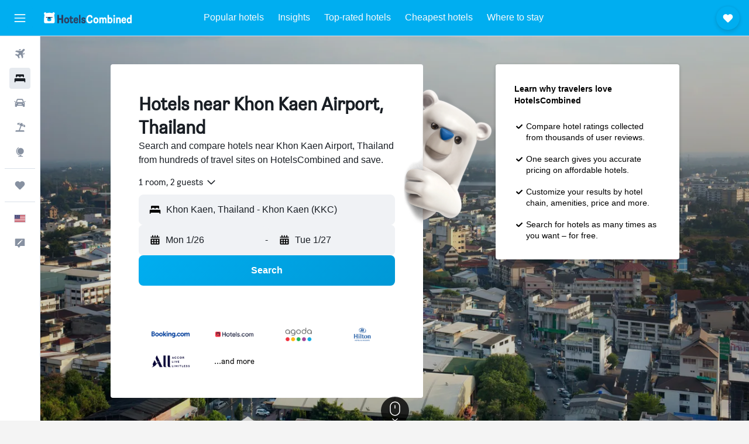

--- FILE ---
content_type: text/html;charset=UTF-8
request_url: https://www.hotelscombined.com/Place/Khon_Kaen_Airport.htm
body_size: 115470
content:
<!DOCTYPE html>
<html lang='en-us' dir='ltr'>
<head>
<meta name="r9-version" content="R800d"/><meta name="r9-built" content="20260115.060431"/><meta name="r9-rendered" content="Fri, 16 Jan 2026 03:11:51 GMT"/><meta name="r9-build-number" content="15"/><link rel="stylesheet" href="https://content.r9cdn.net/res/combined.css?v=37f1194137336078bd98d778f0efaa61cf7a31a8&amp;cluster=4"/><link rel="stylesheet" href="https://content.r9cdn.net/res/combined.css?v=486eee3a3be5ea9131eb9819e8c5b7e3753f7ff0&amp;cluster=4"/><meta name="viewport" content="width=device-width, initial-scale=1, minimum-scale=1"/><meta name="format-detection" content="telephone=no"/><link rel="icon" href="/favicon.ico" sizes="any"/><link rel="icon" href="/icon.svg" type="image/svg+xml"/><title>Khon Kaen Airport, Thailand Hotels: 459 Cheap Khon Kaen Airport, Thailand Hotel Deals</title><meta name="description" content="HotelsCombined compares all Khon Kaen Airport hotel deals from the best accommodation sites at once. Read Guest Reviews on 459 hotels in Khon Kaen Airport, Thailand."/><link rel="preconnect" href="apis.google.com"/><link rel="dns-prefetch" href="apis.google.com"/><link rel="preconnect" href="www.googletagmanager.com"/><link rel="dns-prefetch" href="www.googletagmanager.com"/><link rel="preconnect" href="www.google-analytics.com"/><link rel="dns-prefetch" href="www.google-analytics.com"/><script type="text/javascript">
var safari13PlusRegex = /Macintosh;.*?Version\/(1[3-9]|[2-9][0-9]+)(\.[0-9]+)* Safari/;
if (
window &&
window.navigator &&
window.navigator.userAgent &&
window.navigator.userAgent.indexOf('Safari') > -1 &&
window.navigator.userAgent.indexOf('Chrome') === -1 &&
safari13PlusRegex.test(window.navigator.userAgent)
) {
if (
'ontouchstart' in window &&
(!('cookieEnabled' in window.navigator) || window.navigator.cookieEnabled)
) {
if (
decodeURIComponent(document.cookie).indexOf('pmov=') < 0 &&
decodeURIComponent(document.cookie).indexOf('oo.tweb=') < 0
) {
var d = new Date();
d.setTime(d.getTime() + 90 * 24 * 60 * 60 * 1000);
document.cookie = 'pmov=tb;path=/;expires=' + d.toUTCString();
}
}
}
</script><meta name="kayak_page" content="hotel,static-city-hotels,airport"/><meta name="seop" content="Khon_Kaen_Airport"/><meta name="seo-cache" content="true"/><script type="text/javascript">
var DynamicContextPromise = (function (handler) {
this.status = 0;
this.value = undefined;
this.thenCallbacks = [];
this.catchCallbacks = [];
this.then = function(fn) {
if (this.status === 0) {
this.thenCallbacks.push(fn);
}
if (this.status === 1) {
fn(this.value);
}
return this;
}.bind(this);
this.catch = function(fn) {
if (this.status === 0) {
this.catchCallbacks.push(fn);
}
if (this.status === 2) {
fn(this.value);
}
return this;
}.bind(this);
var resolve = function(value) {
if (this.status === 0) {
this.status = 1;
this.value = value;
this.thenCallbacks.forEach(function(fn) {
fn(value)
});
}
}.bind(this);
var reject = function(value) {
if (this.status === 0) {
this.status = 2;
this.value = value;
this.catchCallbacks.forEach(function(fn) {
fn(value)
});
}
}.bind(this);
try {
handler(resolve, reject);
} catch (err) {
reject(err);
}
return {
then: this.then,
catch: this.catch,
};
}).bind({})
var ie = (function () {
var undef,
v = 3,
div = document.createElement('div'),
all = div.getElementsByTagName('i');
while (div.innerHTML = '<!--[if gt IE ' + (++v) + ']><i></i><![endif]-->', all[0]);
return v > 4 ? v : undef;
}());
var xhr = ie <= 9 ? new XDomainRequest() : new XMLHttpRequest();
var trackingQueryParams = "";
var getOnlyValidParams = function(paramsList, reservedParamsList) {
var finalParamsList = [];
for (var i = 0; i < paramsList.length; i++) {
if (reservedParamsList.indexOf(paramsList[i].split('=')[0]) == -1) {
finalParamsList.push(paramsList[i]);
}
}
return finalParamsList;
}
var removeUnnecessaryQueryStringChars = function(paramsString) {
if (paramsString.charAt(0) === '?') {
return paramsString.substr(1);
}
return paramsString;
}
var reservedParamsList = ['vertical', 'pageId', 'subPageId', 'originalReferrer', 'seoPlacementId', 'seoLanguage', 'seoCountry', 'tags'];
var paramsString = window.location && window.location.search;
if (paramsString) {
paramsString = removeUnnecessaryQueryStringChars(paramsString);
var finalParamsList = getOnlyValidParams(paramsString.split('&'), reservedParamsList)
trackingQueryParams = finalParamsList.length > 0 ? "&" + finalParamsList.join("&") + "&seo=true" : "";
}
var trackingUrl = '/s/run/fpc/context' +
'?vertical=hotel' +
'&pageId=static-city-hotels' +
'&subPageId=airport' +
'&originalReferrer=' + encodeURIComponent(document.referrer) +
'&seoPlacementId=' + encodeURIComponent('Khon_Kaen_Airport') +
'&tags=' + encodeURIComponent('') +
'&origin=' + encodeURIComponent('') +
'&destination=' + encodeURIComponent('') +
'&isSeoPage=' + encodeURIComponent('true') +
'&domain=' + encodeURIComponent(window.location.host) +
trackingQueryParams;
xhr.open('GET', trackingUrl, true);
xhr.responseType = 'json';
window.R9 = window.R9 || {};
window.R9.unhiddenElements = [];
window.R9.dynamicContextPromise = new DynamicContextPromise(function(resolve, reject) {
xhr.onload = function () {
if (xhr.readyState === xhr.DONE && xhr.status === 200) {
window.R9 = window.R9 || {};
window.R9.globals = window.R9.globals || {};
resolve(xhr.response);
if (xhr.response['formToken']) {
R9.globals.formtoken = xhr.response['formToken'];
}
if (xhr.response['jsonPlacementEnabled'] && xhr.response['jsonGlobalPlacementEnabled']) {
if (xhr.response['placement']) {
R9.globals.placement = xhr.response['placement'];
}
if (xhr.response['affiliate']) {
R9.globals.affiliate = xhr.response['affiliate'];
}
}
if (xhr.response['dsaRemovableFields']) {
var dsaRemovableParamsList = xhr.response['dsaRemovableFields'];
var query = window.location.search.slice(1) || "";
var params = query.split('&');
var needRemoveParams = false;
for (var i = 0; i < dsaRemovableParamsList.length; i++) {
if (query.indexOf(dsaRemovableParamsList[i] + '=') != -1) {
needRemoveParams = true;
break;
}
}
if (needRemoveParams) {
var path = window.location.pathname;
var finalQuery = [];
for (var i = 0; i < params.length; i++) {
if (dsaRemovableParamsList.indexOf(params[i].split('=')[0]) == -1) {
finalQuery.push(params[i]);
}
}
if (window.history.replaceState) {
window.history.replaceState({}, document.title, path + (finalQuery.length > 0 ? '?' + finalQuery.join('&') : ''));
}
}
if(xhr.response['cachedCookieConsentEnabled']) {
var unhideElement = (elementId) => {
var elementToUnhide = document.querySelector(elementId);
if (elementToUnhide) {
window.R9.unhiddenElements = window.R9.unhiddenElements || [];
window.R9.unhiddenElements.push(elementId.replace('#', ''));
elementToUnhide.removeAttribute('hidden');
elementToUnhide.dispatchEvent(new Event('initialStaticHideRemove'));
}
}
var unhideCookieConsent = () => {
if (xhr.response['showSharedIabTcfDialog']) {
unhideElement('#iab-tcf-dialog');
}
if (xhr.response['showDataTransferDisclaimerDialog']) {
unhideElement('#shared-data-transfer-disclaimer-dialog');
}
if (xhr.response['showTwoPartyConsentDialog']) {
unhideElement('#shared-two-part-consent-dialog');
}
}
if (document.readyState === "loading") {
document.addEventListener("DOMContentLoaded", unhideCookieConsent);
} else {
unhideCookieConsent();
}
}
}
} else {
reject(xhr.response);
}
};
})
xhr.send('');
</script><link rel="canonical" href="https://www.hotelscombined.com/Place/Khon_Kaen_Airport.htm"/><link rel="alternate" hrefLang="ar" href="https://ar.hotelscombined.com/Place/Khon_Kaen_Airport.htm"/><link rel="alternate" hrefLang="es-ES" href="https://www.hotelscombined.es/Place/Khon_Kaen_Airport.htm"/><link rel="alternate" hrefLang="ca-ES" href="https://www.hotelscombined.cat/Place/Khon_Kaen_Airport.htm"/><link rel="alternate" hrefLang="da-DK" href="https://www.hotelscombined.dk/Place/Khon_Kaen_Airport.htm"/><link rel="alternate" hrefLang="de-DE" href="https://www.hotelscombined.de/Place/Khon_Kaen_Airport.htm"/><link rel="alternate" hrefLang="en" href="https://www.hotelscombined.com/Place/Khon_Kaen_Airport.htm"/><link rel="alternate" hrefLang="en-AE" href="https://www.hotelscombined.ae/Place/Khon_Kaen_Airport.htm"/><link rel="alternate" hrefLang="en-AU" href="https://www.hotelscombined.com.au/Place/Khon_Kaen_Airport.htm"/><link rel="alternate" hrefLang="en-CA" href="https://www.hotelscombined.ca/Place/Khon_Kaen_Airport.htm"/><link rel="alternate" hrefLang="en-GB" href="https://www.hotelscombined.co.uk/Place/Khon_Kaen_Airport.htm"/><link rel="alternate" hrefLang="en-IE" href="https://www.hotelscombined.ie/Place/Khon_Kaen_Airport.htm"/><link rel="alternate" hrefLang="en-IN" href="https://www.hotelscombined.in/Place/Khon_Kaen_Airport.htm"/><link rel="alternate" hrefLang="en-NZ" href="https://www.hotelscombined.co.nz/Place/Khon_Kaen_Airport.htm"/><link rel="alternate" hrefLang="en-SG" href="https://www.hotelscombined.com.sg/Place/Khon_Kaen_Airport.htm"/><link rel="alternate" hrefLang="fr-FR" href="https://www.hotelscombined.fr/Place/Khon_Kaen_Airport.htm"/><link rel="alternate" hrefLang="he-IL" href="https://www.hotelscombined.co.il/Place/Khon_Kaen_Airport.htm"/><link rel="alternate" hrefLang="it-IT" href="https://www.hotelscombined.it/Place/Khon_Kaen_Airport.htm"/><link rel="alternate" hrefLang="ja-JP" href="https://www.hotelscombined.jp/Place/Khon_Kaen_Airport.htm"/><link rel="alternate" hrefLang="ko-KR" href="https://www.hotelscombined.co.kr/Place/Khon_Kaen_Airport.htm"/><link rel="alternate" hrefLang="ms-MY" href="https://www.hotelscombined.my/Place/Khon_Kaen_Airport.htm"/><link rel="alternate" hrefLang="no-NO" href="https://www.hotelscombined.no/Place/Khon_Kaen_Airport.htm"/><link rel="alternate" hrefLang="sv-SE" href="https://www.hotelscombined.se/Place/Khon_Kaen_Airport.htm"/><link rel="alternate" hrefLang="th-TH" href="https://www.hotelscombined.co.th/Place/Khon_Kaen_Airport.htm"/><link rel="alternate" hrefLang="zh-TW" href="https://www.hotelscombined.com.tw/Place/Khon_Kaen_Airport.htm"/><link rel="alternate" hrefLang="zh-HK" href="https://www.hotelscombined.hk/Place/Khon_Kaen_Airport.htm"/><meta property="og:image" content="https://content.r9cdn.net/rimg/dimg/e2/f8/7fb540a4-city-44708-17312fc623e.jpg?width=1200&amp;height=630&amp;xhint=2624&amp;yhint=2083&amp;crop=true"/><meta property="og:image:width" content="1200"/><meta property="og:image:height" content="630"/><meta property="og:title" content="Khon Kaen Airport, Thailand Hotels: 459 Cheap Khon Kaen Airport, Thailand Hotel Deals"/><meta property="og:type" content="website"/><meta property="og:description" content="HotelsCombined compares all Khon Kaen Airport hotel deals from the best accommodation sites at once. Read Guest Reviews on 459 hotels in Khon Kaen Airport, Thailand."/><meta property="og:url" content="https://www.hotelscombined.com/Place/Khon_Kaen_Airport.htm"/><meta property="og:site_name" content="HotelsCombined"/><meta property="fb:pages" content="117913258224288"/><meta property="twitter:title" content="Khon Kaen Airport, Thailand Hotels: 459 Cheap Khon Kaen Airport, Thailand Hotel Deals"/><meta name="twitter:description" content="HotelsCombined compares all Khon Kaen Airport hotel deals from the best accommodation sites at once. Read Guest Reviews on 459 hotels in Khon Kaen Airport, Thailand."/><meta name="twitter:image:src" content="https://content.r9cdn.net/rimg/dimg/e2/f8/7fb540a4-city-44708-17312fc623e.jpg?width=440&amp;height=220&amp;xhint=2624&amp;yhint=2083&amp;crop=true"/><meta name="twitter:card" content="summary_large_image"/><meta name="twitter:site" content="@hotelscombined"/><meta name="twitter:creator" content="@hotelscombined"/><meta name="robots" content="index,follow"/><link rel="apple-touch-icon" href="/apple-touch-icon.png"/><link rel="apple-touch-icon" sizes="60x60" href="/apple-touch-icon-60x60.png"/><link rel="apple-touch-icon" sizes="76x76" href="/apple-touch-icon-76x76.png"/><link rel="apple-touch-icon" sizes="120x120" href="/apple-touch-icon-120x120.png"/><link rel="apple-touch-icon" sizes="152x152" href="/apple-touch-icon-152x152.png"/><link rel="apple-touch-icon" sizes="167x167" href="/apple-touch-icon-167x167.png"/><link rel="apple-touch-icon" sizes="180x180" href="/apple-touch-icon-180x180.png"/><script type="application/ld+json">{"@context":"https://schema.org","@type":"Website","name":"HotelsCombined","url":"https://www.hotelscombined.com"}</script><script type="application/ld+json">{"@context":"http://schema.org","@type":"Organization","name":"HotelsCombined","url":"https://www.hotelscombined.com/Place/Khon_Kaen_Airport.htm","sameAs":["https://www.facebook.com/HotelsCombined/","https://x.com/hotelscombined","https://www.youtube.com/hotelscombined","https://www.instagram.com/hotelscombined/"]}</script><script type="application/ld+json">{"@context":"http://schema.org","@type":"BreadcrumbList","itemListElement":[{"@type":"ListItem","position":"1","item":{"@id":"/","name":"Home"}},{"@type":"ListItem","position":"2","item":{"@id":"/Place/Thailand.htm","name":"Thailand Hotels"}},{"@type":"ListItem","position":"3","item":{"@id":"/Place/Khon_Kaen_Province.htm","name":"Khon Kaen Hotels"}},{"@type":"ListItem","position":"4","item":{"@id":"/Place/Khon_Kaen.htm","name":"Khon Kaen Hotels"}},{"@type":"ListItem","position":"5","item":{"@id":"","name":"Khon Kaen Airport Hotels"}}]}</script><script type="application/ld+json">{"@context":"http://schema.org","@type":"FAQPage","mainEntity":[{"@type":"Question","name":"What are the best hotels near Khon Kaen Airport?","acceptedAnswer":{"@type":"Answer","text":"2,136 reviews rated Avani Khon Kaen Hotel & Convention Centre with an average score of 8.9/10. It may also be worth looking into the Pullman Khon Kaen Raja Orchid, which received a rating of 8.4/10 from 2,195 reviews. Nadee 10 Resort & Hotel could be another great option, with a score of 8.7/10 from 846 reviews."}},{"@type":"Question","name":"What is a good hotel near Central Plaza Khon Kaen?","acceptedAnswer":{"@type":"Answer","text":"With a rating of 8.4/10 from 2,195 reviews, Pullman Khon Kaen Raja Orchid is a hotel close to Central Plaza Khon Kaen that is well recommended by HotelsCombined users."}}]}</script><script type="application/ld+json">{"@context":"http://schema.org","@type":"Service","broker":{"@type":"Organization","name":"HotelsCombined"},"url":"https://www.hotelscombined.com/Place/Khon_Kaen_Airport.htm","serviceType":"Hotels in Khon Kaen Airport","offers":{"@type":"AggregateOffer","lowPrice":"$10","priceCurrency":"USD"}}</script><script type="application/ld+json">{"@context":"http://schema.org","@type":"Hotel","name":"Pullman Khon Kaen Raja Orchid","url":"https://www.hotelscombined.com/Hotel/Pullman_Khon_Kaen_Raja_Orchid.htm","description":"Pullman Khon Kaen Raja Orchid, an international premium branded hotel at the city center. 10-minute drive from Airport. A short walk to Central Plaza Khon Kaen, food streets & Ton Tann Night Market. 293 Wifi connected rooms & suites with separate shower & tub starting room size 43 sqm. 2 restaurants, 2 bars, 14 meeting rooms (ballroom 1,400 sqm), a fitness, a day spa & an outdoor pool. Khon Kaen University, Khon Kaen Ram & Bangkok Hospital made Khon Kaen known as an education, medical & wellness hub.","starRating":"5","telephone":"+66 43 913 333","alternateName":[],"address":{"@type":"PostalAddress","streetAddress":"9/9 Prachasumran Road, Nai Muang, Muang","addressLocality":"Khon Kaen","postalCode":"40000","addressRegion":"Khon Kaen","addressCountry":"Thailand"},"priceRange":"$55","image":"/rimg/himg/91/2c/cf/ice-5058-d01c73-949761.jpg?width=128&height=160&crop=true","aggregateRating":{"@type":"AggregateRating","bestRating":"10","ratingValue":"8.4","ratingCount":"2195"},"amenityFeature":["fitnesscenter","restaurant","bar","roomservice","wififree","coffee_machine","parkingfree","bizcenter","wifi_available_in_all_areas","flat_screen_tv"]}</script><script type="application/ld+json">{"@context":"http://schema.org","@type":"Hotel","name":"Avani Khon Kaen Hotel & Convention Centre","url":"https://www.hotelscombined.com/Hotel/AVANI_Khon_Kaen_Hotel_Convention_Centre.htm","description":"Luxury hotel with 4 restaurants connected to the convention center in Khon Kaen Along with 4 restaurants, this hotel has a full-service spa and an outdoor pool. Other amenities include a nightclub, a fitness center, and a bar/lounge. Avani Khon Kaen Hotel & Convention Centre offers 196 air-conditioned accommodations with minibars and safes. Each accommodation is individually decorated. 55-inch Smart televisions come with satellite channels. Bathrooms include showers with rainfall showerheads, slippers, bidets, and complimentary toiletries. Business-friendly amenities include desks and phones. Additionally, rooms include complimentary bottled water and coffee/tea makers. A nightly turndown service is provided and housekeeping is offered daily. An outdoor pool and a children's pool are on site. Other recreational amenities include a sauna and a fitness center. The recreational activities listed below are available either on site or nearby; fees may apply.","starRating":"5","telephone":"+66 43 209 888","alternateName":[],"address":{"@type":"PostalAddress","streetAddress":"999 Moo 4 Prachasamosorn Road, Muang","addressLocality":"Khon Kaen","postalCode":"40000","addressRegion":"Khon Kaen","addressCountry":"Thailand"},"priceRange":"$52","image":"/rimg/himg/26/62/84/expedia_group-652431-a4e1d2-276556.jpg?width=128&height=160&crop=true","aggregateRating":{"@type":"AggregateRating","bestRating":"10","ratingValue":"8.9","ratingCount":"2136"},"amenityFeature":["outpool","fitnesscenter","restaurant","bar","roomservice","wififree","tea_coffee_maker","coffee_machine","coffeeshop","valet_parking"]}</script><script type="application/ld+json">{"@context":"http://schema.org","@type":"Hotel","name":"Chada Veranda Hotel","url":"https://www.hotelscombined.com/Hotel/Chada_Veranda_Hotel.htm","description":"Hotel with free parking, near Khon Kaen University An outdoor pool, a restaurant, and a fitness center are available at this hotel. Free WiFi in public areas and free self parking are also provided. Other amenities include a meeting room, dry cleaning, and a 24-hour front desk. Chada Veranda Hotel offers 50 air-conditioned accommodations with complimentary bottled water and complimentary toiletries. Rooms open to balconies. 32-inch LED televisions come with cable channels. Bathrooms include showers. Guests can surf the web using the complimentary wireless Internet access. Business-friendly amenities include desks and phones. Housekeeping is provided daily. Recreational amenities at the hotel include an outdoor pool and a fitness center. The recreational activities listed below are available either on site or nearby; fees may apply.","starRating":"3","telephone":"+66 880 356 823","alternateName":["Chada Veranda Hotel Khon Kaen"],"address":{"@type":"PostalAddress","streetAddress":"88, 90 Sri Chan Road, Nai Mueang","addressLocality":"Khon Kaen","postalCode":"40000","addressRegion":"Khon Kaen","addressCountry":"Thailand"},"priceRange":"$17","image":"/rimg/himg/05/37/1a/expedia_group-2162955-9802323-159251.jpg?width=128&height=160&crop=true","aggregateRating":{"@type":"AggregateRating","bestRating":"10","ratingValue":"8.3","ratingCount":"346"},"amenityFeature":["outpool","inpool","fitnesscenter","restaurant","roomservice","wififree","wifi_available_in_all_areas","cablesat","free_toiletries","childpool"]}</script><script type="application/ld+json">{"@context":"http://schema.org","@type":"Hotel","name":"The Terminal Khon Kaen Hotel","url":"https://www.hotelscombined.com/Hotel/The_Terminal_Khon_Kaen_Hotel.htm","description":"Hotel in Khon Kaen with a 24-hour front desk and a coffee shop This hotel features a restaurant, a bar/lounge, and a snack bar/deli. Free WiFi in public areas, free self parking, and a free manager's reception are also provided. Other amenities include a coffee shop/cafe, coffee/tea in a common area, and a business center. The Terminal Khon Kaen Hotel offers 43 air-conditioned accommodations, which are accessible via exterior corridors and feature minibars and safes. Beds feature premium bedding. Flat-screen televisions come with cable channels. Bathrooms include showers, bathrobes, slippers, and bidets. Guests can surf the web using the complimentary wireless Internet access. Additionally, rooms include complimentary bottled water and complimentary toiletries. Refrigerators, irons/ironing boards, and hair dryers can be requested. Housekeeping is provided daily. Recreational amenities at the hotel include complimentary bicycles.","starRating":"3","telephone":"+66 43 227 000","alternateName":[],"address":{"@type":"PostalAddress","streetAddress":"181/44 Laonadee Road","addressLocality":"Khon Kaen","postalCode":"40000","addressRegion":"Khon Kaen","addressCountry":"Thailand"},"priceRange":"$33","image":"/rimg/himg/5d/ee/a2/expedia_group-564271-26f177-342242.jpg?width=128&height=160&crop=true","aggregateRating":{"@type":"AggregateRating","bestRating":"10","ratingValue":"8.4","ratingCount":"492"},"amenityFeature":["bar","roomservice","wififree","coffeeshop","valet_parking","parkingfree","bizcenter","wifi_available_in_all_areas","flat_screen_tv","tv"]}</script><script type="application/ld+json">{"@context":"http://schema.org","@type":"Hotel","name":"Mammoth Resort","url":"https://www.hotelscombined.com/Hotel/Mammoth_Resort.htm","description":"Central hotel with free parking connected to a shopping center in Khon Kaen Along with a meeting room, this hotel has dry cleaning and a 24-hour front desk. Free WiFi in public areas and free self parking are also provided. Other amenities include a garden. Mammoth Resort offers 91 air-conditioned accommodations with minibars and complimentary bottled water. Rooms open to balconies or patios. Accommodations offer separate sitting areas and include desks. 32-inch flat-screen televisions come with cable channels. Bathrooms include showers with rainfall showerheads, complimentary toiletries, and hair dryers. Guests can surf the web using the complimentary wireless Internet access. Housekeeping is provided daily.","starRating":"0","telephone":"+66 43 226 246","alternateName":["Mammoth Resort Khon Kaen"],"address":{"@type":"PostalAddress","streetAddress":"406/1 Soi.Wat Nong 4","addressLocality":"Khon Kaen","postalCode":"40000","addressRegion":"Khon Kaen","addressCountry":"Thailand"},"priceRange":"$16","image":"/rimg/himg/ea/7d/5d/expediav2-743713-3032137383-351218.jpg?width=128&height=160&crop=true","aggregateRating":{"@type":"AggregateRating","bestRating":"10","ratingValue":"8.9","ratingCount":"102"},"amenityFeature":["roomservice","wififree","flat_screen_tv","cablesat","free_toiletries","airportshuttle","laundrysvc","laundryroom","hairdryer","expressco"]}</script><script type="application/ld+json">{"@context":"http://schema.org","@type":"Hotel","name":"L Hotel","url":"https://www.hotelscombined.com/Hotel/L_Hotel_Khon_Kaen.htm","description":"Hotel in Khon Kaen with a fitness center and a 24-hour front desk Along with an outdoor pool, this hotel has a fitness center and a meeting room. Free WiFi in public areas and free self parking are also provided. Additionally, a 24-hour front desk, a garden, and a porter/bellhop are onsite. L Hotel offers 74 air-conditioned accommodations with complimentary bottled water and complimentary toiletries. Rooms open to furnished balconies. Accommodations offer separate sitting areas. 32-inch LCD televisions come with cable channels. This Khon Kaen hotel provides complimentary wireless Internet access. Business-friendly amenities include desks and phones. Housekeeping is provided daily. Recreational amenities at the hotel include an outdoor pool and a fitness center.","starRating":"3","telephone":"+66 989 030 344","alternateName":["L Hotel Khon Kaen"],"address":{"@type":"PostalAddress","streetAddress":"88/333 Lao Nadee 6 Road","addressLocality":"Khon Kaen","postalCode":"40000","addressRegion":"Khon Kaen","addressCountry":"Thailand"},"priceRange":"$23","image":"/rimg/himg/da/91/34/ostrovok-2734506-3c7dfe-085561.jpg?width=128&height=160&crop=true","aggregateRating":{"@type":"AggregateRating","bestRating":"10","ratingValue":"8.8","ratingCount":"307"},"amenityFeature":["outpool","fitnesscenter","restaurant","roomservice","wififree","wifi_available_in_all_areas","cablesat","free_toiletries","meetingfacilities","inet"]}</script><script type="application/ld+json">{"@context":"http://schema.org","@type":"Hotel","name":"Roma Hotel","url":"https://www.hotelscombined.com/Hotel/Roma_Hotel.htm","description":"Hotel with free parking, near Khon Kaen University This hotel features a restaurant, a nightclub, and a bar/lounge. Free WiFi in public areas and free self parking are also provided. Other amenities include a snack bar/deli, a coffee shop/cafe, and a business center. Roma Hotel offers 120 air-conditioned accommodations with complimentary bottled water and complimentary toiletries. These individually decorated accommodations include desks. Guests can surf the web using the complimentary wireless Internet access. Bathrooms include showers and bidets. Housekeeping is offered daily and hypo-allergenic bedding can be requested. Rollaway/extra beds (surcharge) are also available.","starRating":"3","telephone":"+66 43 245 888","alternateName":["Roma Hotel Khon Kaen"],"address":{"@type":"PostalAddress","streetAddress":"50/2 Klang Muang Road","addressLocality":"Khon Kaen","postalCode":"","addressRegion":"Khon Kaen","addressCountry":"Thailand"},"priceRange":"$13","image":"/rimg/himg/f7/a7/14/expediav2-339402-94a098-538627.jpg?width=128&height=160&crop=true","aggregateRating":{"@type":"AggregateRating","bestRating":"10","ratingValue":"7.8","ratingCount":"1012"},"amenityFeature":["restaurant","bar","roomservice","wififree","parkingfree","bizcenter","wifi_available_in_all_areas","tv","free_toiletries","meetingfacilities"]}</script><script type="application/ld+json">{"@context":"http://schema.org","@type":"Hotel","name":"Charoenchit House","url":"https://www.hotelscombined.com/Hotel/Charoenchit_House.htm","description":"Hotel in Khon Kaen with a 24-hour front desk and a restaurant This hotel features a restaurant, a meeting room, and dry cleaning. Free WiFi in public areas and free self parking are also provided. Other amenities include a 24-hour front desk. Charoenchit House offers 88 air-conditioned accommodations with complimentary bottled water and complimentary toiletries. Rooms open to balconies. Cable television is provided. Bathrooms include showers. Guests can surf the web using the complimentary wireless Internet access. Housekeeping is provided daily.","starRating":"2","telephone":"+66 43 237 300","alternateName":["Charoenchit House Khon Kaen"],"address":{"@type":"PostalAddress","streetAddress":"20/11 Chuanchuen Muang","addressLocality":"Khon Kaen","postalCode":"40000","addressRegion":"Khon Kaen","addressCountry":"Thailand"},"priceRange":"$18","image":"/rimg/himg/47/92/44/agoda-564169-1077914533-676467.jpg?width=128&height=160&crop=true","aggregateRating":{"@type":"AggregateRating","bestRating":"10","ratingValue":"6.8","ratingCount":"88"},"amenityFeature":["restaurant","roomservice","wififree","cablesat","free_toiletries","laundrysvc","laundryroom","hairdryer","expressco","24hfrontdesk"]}</script><script type="application/ld+json">{"@context":"http://schema.org","@type":"Hotel","name":"Omg Hotel","url":"https://www.hotelscombined.com/Hotel/OMG_Hotel_Khon_Kaen.htm","description":"Edwardian hotel in Khon Kaen with free parking This hotel features a snack bar/deli, free use of bicycles, and concierge services. Free WiFi in public areas and free self parking are also provided. Additionally, dry cleaning, laundry facilities, and a 24-hour front desk are onsite. OMG Hotel offers 42 air-conditioned accommodations with minibars and complimentary bottled water. Rooms open to balconies. Flat-screen televisions come with cable channels. Bathrooms include bidets and complimentary toiletries. This Khon Kaen hotel provides complimentary wireless Internet access. Housekeeping is provided daily. Recreational amenities at the hotel include complimentary bicycles. The recreational activities listed below are available either on site or nearby; fees may apply.","starRating":"2","telephone":"+66 43 239 060","alternateName":["Omg Hotel Khon Kaen"],"address":{"@type":"PostalAddress","streetAddress":"53/1 Pimpasud Road","addressLocality":"Khon Kaen","postalCode":"40000","addressRegion":"Khon Kaen","addressCountry":"Thailand"},"priceRange":"$22","image":"/rimg/himg/16/a7/42/expedia_group-2566652-bfe5c0-166769.jpg?width=128&height=160&crop=true","aggregateRating":{"@type":"AggregateRating","bestRating":"10","ratingValue":"8.7","ratingCount":"942"},"amenityFeature":["roomservice","wififree","tea_coffee_maker","valet_parking","parkingfree","wifi_available_in_all_areas","flat_screen_tv","tv","cablesat","free_toiletries"]}</script><script type="application/ld+json">{"@context":"http://schema.org","@type":"Hotel","name":"Weerawan Place","url":"https://www.hotelscombined.com/Hotel/Weerawan_Place.htm","description":"Hotel in Khon Kaen with free parking Along with laundry facilities, this smoke-free hotel has a 24-hour front desk and free self parking. WiFi in public areas is free. Weerawan Place offers 46 air-conditioned accommodations with complimentary bottled water and complimentary toiletries. Rooms open to balconies. 32-inch flat-screen televisions come with cable channels. Bathrooms include showers and bidets. This Khon Kaen hotel provides complimentary wireless Internet access. Housekeeping is offered daily and hypo-allergenic bedding can be requested.","starRating":"2","telephone":"+66 897 097 097","alternateName":["Weerawan Place Khon Kaen"],"address":{"@type":"PostalAddress","streetAddress":"729 Soi Na Muang 9, T. Naimaung","addressLocality":"Khon Kaen","postalCode":"40000","addressRegion":"Khon Kaen","addressCountry":"Thailand"},"priceRange":"$17","image":"/rimg/himg/9b/c9/ab/expediav2-676290-91c998-177504.jpg?width=128&height=160&crop=true","aggregateRating":{"@type":"AggregateRating","bestRating":"10","ratingValue":"8.5","ratingCount":"4"},"amenityFeature":["roomservice","wififree","flat_screen_tv","cablesat","free_toiletries","laundryroom","24hfrontdesk","refrigerator","ac","hypoallergenic"]}</script><script type="application/ld+json">{"@context":"http://schema.org","@type":"Hotel","name":"Khon Kaen Ruenrom Hotel","url":"https://www.hotelscombined.com/Hotel/Khon_Kaen_Ruenrum_Hotel.htm","description":"Hotel with free parking, near Bueng Kaen Nakhon Public Park This smoke-free hotel features a microwave in a common area, dry cleaning, and laundry facilities. Free WiFi in public areas and free self parking are also provided. Additionally, a 24-hour front desk, a TV in a common area, and a vending machine are onsite. Khon Kaen Ruenrom Hotel offers 60 air-conditioned accommodations with complimentary bottled water. Flat-screen televisions come with cable channels. Bathrooms include showers. Guests can surf the web using the complimentary wireless Internet access. Business-friendly amenities include desks and phones. Housekeeping is provided daily.","starRating":"2","telephone":"+66 43 223 522","alternateName":[],"address":{"@type":"PostalAddress","streetAddress":"335 Ruen Rom Tambon Nai Mueang","addressLocality":"Khon Kaen","postalCode":"40000","addressRegion":"Khon Kaen","addressCountry":"Thailand"},"priceRange":"$12","image":"/rimg/himg/ce/60/b0/expedia_group-2079221-5a8d6e-532683.jpg?width=128&height=160&crop=true","aggregateRating":{"@type":"AggregateRating","bestRating":"10","ratingValue":"7.3","ratingCount":"546"},"amenityFeature":["wififree","valet_parking","parkingfree","wifi_available_in_all_areas","flat_screen_tv","tv","cablesat","inet","laundrysvc","laundryroom"]}</script><script type="application/ld+json">{"@context":"http://schema.org","@type":"Hotel","name":"Dee Ma Hotel","url":"https://www.hotelscombined.com/Hotel/DMa_Hotel.htm","starRating":"2","telephone":"+66 43 321 562","alternateName":["Dee Ma Hotel Khon Kaen"],"address":{"@type":"PostalAddress","streetAddress":"113 Chi Tha Khon Road","addressLocality":"Khon Kaen","postalCode":"40000","addressRegion":"Khon Kaen","addressCountry":"Thailand"},"priceRange":"$10","image":"/rimg/himg/74/b9/a5/agoda-631508-1117977307-261364.jpg?width=128&height=160&crop=true","aggregateRating":{"@type":"AggregateRating","bestRating":"10","ratingValue":"6.6","ratingCount":"259"},"amenityFeature":["wififree","laundrysvc","laundryroom","24hfrontdesk","safe","refrigerator","ac","kitchen","elevator","smokingarea"]}</script><script type="application/ld+json">{"@context":"http://schema.org","@type":"Hotel","name":"The Money Inn","url":"https://www.hotelscombined.comundefined","description":"Hotel in Khon Kaen with free parking Along with a 24-hour front desk, this hotel has free self parking and free WiFi in public areas. Housekeeping is available once per stay. The Money inn offers 17 air-conditioned accommodations with complimentary bottled water and coffee/tea makers. 32-inch flat-screen televisions come with cable channels. Bathrooms include showers with rainfall showerheads, slippers, and complimentary toiletries. Guests can surf the web using the complimentary wireless Internet access. Housekeeping is provided daily.","starRating":"2","telephone":"+66 43 046 480","alternateName":["The Money Inn Khon Kaen"],"address":{"@type":"PostalAddress","streetAddress":"200/1 Moo13","addressLocality":"Khon Kaen","postalCode":"40000","addressRegion":"Khon Kaen","addressCountry":"Thailand"},"priceRange":"$10","image":"/rimg/himg/de/7f/14/expedia_group-4264820-67ea3e-348683.jpg?width=200&height=200&crop=true","photo":[{"@type":"ImageObject","contentUrl":"/himg/de/7f/14/expedia_group-4264820-67ea3e-348683.jpg","description":"The Money Inn"},{"@type":"ImageObject","contentUrl":"/himg/c0/a9/ce/expedia_group-4264820-204677487-840206.jpg","description":"The Money Inn"},{"@type":"ImageObject","contentUrl":"/himg/b0/6d/8b/expediav2-45701661-fd06b50f_z-164015.jpg","description":"The Money Inn"},{"@type":"ImageObject","contentUrl":"/himg/b0/6d/8b/expediav2-45701661-d6551ca4_z-488603.jpg","description":"The Money Inn"},{"@type":"ImageObject","contentUrl":"/himg/b0/6d/8b/expediav2-45701661-a88f2904_z-798538.jpg","description":"The Money Inn"},{"@type":"ImageObject","contentUrl":"/himg/ab/d5/ea/expedia_group-4264820-128420600-834068.jpg","description":"The Money Inn"},{"@type":"ImageObject","contentUrl":"/himg/fe/3b/b7/expedia_group-4264820-00a9c4-403097.jpg","description":"The Money Inn"},{"@type":"ImageObject","contentUrl":"/himg/c0/a6/4d/expedia_group-4264820-55ca32-356516.jpg","description":"The Money Inn"},{"@type":"ImageObject","contentUrl":"/himg/60/51/ed/expedia_group-4264820-6ee02561-889593.jpg","description":"The Money Inn"},{"@type":"ImageObject","contentUrl":"/himg/bd/89/c8/expedia_group-4264820-4270614d-828765.jpg","description":"The Money Inn"},{"@type":"ImageObject","contentUrl":"/himg/b0/6d/8b/expediav2-45701661-adb5c15d_z-253932.jpg","description":"The Money Inn"},{"@type":"ImageObject","contentUrl":"/himg/c6/b3/cf/expedia_group-4264820-3509dc9d-815392.jpg","description":"The Money Inn"},{"@type":"ImageObject","contentUrl":"/himg/b0/6d/8b/expediav2-45701661-be5b7c7b_z-201472.jpg","description":"The Money Inn"},{"@type":"ImageObject","contentUrl":"/himg/b0/6d/8b/expediav2-45701661-b03923c1_z-038155.jpg","description":"The Money Inn"},{"@type":"ImageObject","contentUrl":"/himg/f3/4c/40/expediav2-4264820-3112911837-377600.jpg","description":"The Money Inn"},{"@type":"ImageObject","contentUrl":"/himg/ee/52/f2/expediav2-4264820-16d1ec-861360.jpg","description":"The Money Inn"},{"@type":"ImageObject","contentUrl":"/himg/d1/cf/42/expedia_group-4264820-58969bc1-877215.jpg","description":"The Money Inn"},{"@type":"ImageObject","contentUrl":"/himg/78/77/f9/expedia_group-4264820-228388895-826797.jpg","description":"The Money Inn"},{"@type":"ImageObject","contentUrl":"/himg/b0/6d/8b/expediav2-45701661-ba9c64f1_z-665425.jpg","description":"The Money Inn"},{"@type":"ImageObject","contentUrl":"/himg/56/64/23/expedia_group-4264820-226578114-771317.jpg","description":"The Money Inn"},{"@type":"ImageObject","contentUrl":"/himg/39/b0/68/expedia_group-4264820-6fe6afa6-915285.jpg","description":"The Money Inn"},{"@type":"ImageObject","contentUrl":"/himg/15/d8/ea/expediav2-4264820-648e59-770166.jpg","description":"The Money Inn"},{"@type":"ImageObject","contentUrl":"/himg/65/34/59/expedia_group-4264820-1f72cb-426121.jpg","description":"The Money Inn"},{"@type":"ImageObject","contentUrl":"/himg/22/ec/aa/expedia_group-4264820-259682265-789757.jpg","description":"The Money Inn"},{"@type":"ImageObject","contentUrl":"/himg/2d/3f/0c/expedia_group-4264820-7129f3-456399.jpg","description":"The Money Inn"},{"@type":"ImageObject","contentUrl":"/himg/f2/0b/68/expedia_group-4264820-53f3b6db-864685.jpg","description":"The Money Inn"},{"@type":"ImageObject","contentUrl":"/himg/b0/6d/8b/expediav2-45701661-ee5c7444_z-656712.jpg","description":"The Money Inn"}],"aggregateRating":{"@type":"AggregateRating","bestRating":"10","ratingValue":"5.6","ratingCount":"65"},"amenityFeature":["wififree","tea_coffee_maker","coffee_machine","parkingfree","wifi_available_in_all_areas","flat_screen_tv","tv","cablesat","free_toiletries","inet"]}</script><script type="application/ld+json">{"@context":"http://schema.org","@type":"Hotel","name":"Nuchjaree Place","url":"https://www.hotelscombined.comundefined","description":"Great care is taken to ensure guests experience comfort through top-notch services and amenities. Remain linked during your visit by utilizing the complimentary internet access available.The serviced apartment offers complimentary parking for guests who arrive with their own mode of transport.For extended visits or whenever required, the dry cleaning service and laundry service ensures your preferred travel garments remain clean and accessible. During leisurely days and evenings, in-room amenities such as 24-hour room service, room service and daily housekeeping enable you to maximize your stay in the room.For minor or impromptu requirements, the convenience stores can promptly cater to them without the necessity of stepping out from the serviced apartment.In limited designated zones, smoking is exclusively permitted.Crafted for coziness, every guestroom provides an array of features, guaranteeing a tranquil night's sleep while maintaining the level of comfort. For an elevated experience at serviced apartment, select rooms are equipped with air conditioning to improve your stay. At Nuchjaree Place, a selection of rooms can be found that showcase unique design elements such as a balcony or terrace. For certain chosen rooms, guests can enjoy in-room amusement like daily newspaper, television and cable TV as a part of their stay. Rest assured that your hydration needs will be met, as some guestrooms are equipped with a refrigerator, bottled water and mini bar. Indulge in the numerous pursuits available at Nuchjaree Place. Treat and spoil yourself by stopping at massage, salon and spa for a memorable experience.","starRating":"2","telephone":"+66 843 330 833","alternateName":["Nuchjaree Place Khon Kaen"],"address":{"@type":"PostalAddress","streetAddress":"561/1 Na-Muang Road T. Nai Muang A. Muang","addressLocality":"Khon Kaen","postalCode":"40000","addressRegion":"Khon Kaen","addressCountry":"Thailand"},"priceRange":"$12","image":"/rimg/himg/9a/c5/0e/agoda-561157-119362274-617528.jpg?width=200&height=200&crop=true","photo":[{"@type":"ImageObject","contentUrl":"/himg/9a/c5/0e/agoda-561157-119362274-617528.jpg","description":"Nuchjaree Place"},{"@type":"ImageObject","contentUrl":"/himg/29/36/1f/agoda-561157-741780-909439.jpg","description":"Nuchjaree Place"},{"@type":"ImageObject","contentUrl":"/himg/dc/42/e8/agoda-561157-8515b2-166321.jpg","description":"Nuchjaree Place"},{"@type":"ImageObject","contentUrl":"/himg/bc/7e/a9/agoda-561157-fbff13-102130.jpg","description":"Nuchjaree Place"},{"@type":"ImageObject","contentUrl":"/himg/1b/ab/23/agoda-561157-0b1be9-991566.jpg","description":"Nuchjaree Place"},{"@type":"ImageObject","contentUrl":"/himg/19/bb/61/agoda-561157-c81c23-137004.jpg","description":"Nuchjaree Place"},{"@type":"ImageObject","contentUrl":"/himg/40/9c/d1/agoda-561157-1209421863-595282.png","description":"Nuchjaree Place"},{"@type":"ImageObject","contentUrl":"/himg/da/9b/bd/agoda-561157-119388600-563151.jpg","description":"Nuchjaree Place"},{"@type":"ImageObject","contentUrl":"/himg/75/10/23/agoda-561157-935897995-263572.jpg","description":"Nuchjaree Place"},{"@type":"ImageObject","contentUrl":"/himg/09/a7/cd/agoda-561157-119362491-635132.jpg","description":"Nuchjaree Place"},{"@type":"ImageObject","contentUrl":"/himg/25/67/a9/agoda-561157-935897986-534065.jpg","description":"Nuchjaree Place"},{"@type":"ImageObject","contentUrl":"/himg/e6/a9/61/agoda-561157-94571647-850998.jpg","description":"Nuchjaree Place"},{"@type":"ImageObject","contentUrl":"/himg/42/82/ad/agoda-561157-170384348-128049.jpg","description":"Nuchjaree Place"},{"@type":"ImageObject","contentUrl":"/himg/4f/9c/1c/agoda-561157-119389286-554106.jpg","description":"Nuchjaree Place"},{"@type":"ImageObject","contentUrl":"/himg/73/5f/7e/agoda-561157-170385054-096911.jpg","description":"Nuchjaree Place"},{"@type":"ImageObject","contentUrl":"/himg/f1/86/a3/agoda-561157-119389950-536481.jpg","description":"Nuchjaree Place"},{"@type":"ImageObject","contentUrl":"/himg/b8/fb/4d/agoda-561157-119362299-599724.jpg","description":"Nuchjaree Place"},{"@type":"ImageObject","contentUrl":"/himg/f0/f5/c4/agoda-561157-119362272-608646.jpg","description":"Nuchjaree Place"},{"@type":"ImageObject","contentUrl":"/himg/c7/2c/d6/agoda-561157-94571667-635017.jpg","description":"Nuchjaree Place"},{"@type":"ImageObject","contentUrl":"/himg/29/e4/60/agoda-561157-119362275-590592.jpg","description":"Nuchjaree Place"},{"@type":"ImageObject","contentUrl":"/himg/83/b9/67/agoda-561157-170384648-187795.jpg","description":"Nuchjaree Place"},{"@type":"ImageObject","contentUrl":"/himg/bd/b4/a7/agoda-561157-119388605-517828.jpg","description":"Nuchjaree Place"},{"@type":"ImageObject","contentUrl":"/himg/d5/5d/7b/agoda-561157-170385028-085454.jpg","description":"Nuchjaree Place"},{"@type":"ImageObject","contentUrl":"/himg/a6/4b/64/agoda-561157-119362495-626183.jpg","description":"Nuchjaree Place"},{"@type":"ImageObject","contentUrl":"/himg/3f/b7/1c/agoda-561157-935897984-475566.jpg","description":"Nuchjaree Place"},{"@type":"ImageObject","contentUrl":"/himg/7a/bd/19/agoda-561157-119389318-572366.jpg","description":"Nuchjaree Place"},{"@type":"ImageObject","contentUrl":"/himg/3a/3a/87/agoda-561157-170382139-116596.jpg","description":"Nuchjaree Place"},{"@type":"ImageObject","contentUrl":"/himg/99/cd/b0/agoda-561157-119362473-652900.jpg","description":"Nuchjaree Place"},{"@type":"ImageObject","contentUrl":"/himg/73/28/20/agoda-561157-94571661-789353.jpg","description":"Nuchjaree Place"},{"@type":"ImageObject","contentUrl":"/himg/b7/5b/47/agoda-561157-1209421851-612370.jpg","description":"Nuchjaree Place"},{"@type":"ImageObject","contentUrl":"/himg/de/8c/6b/agoda-561157-170384649-176623.jpg","description":"Nuchjaree Place"},{"@type":"ImageObject","contentUrl":"/himg/2a/56/e2/agoda-561157-119388773-527210.jpg","description":"Nuchjaree Place"},{"@type":"ImageObject","contentUrl":"/himg/31/b9/37/agoda-561157-119362497-644048.jpg","description":"Nuchjaree Place"},{"@type":"ImageObject","contentUrl":"/himg/9b/8d/f3/agoda-561157-170384650-165356.jpg","description":"Nuchjaree Place"},{"@type":"ImageObject","contentUrl":"/himg/35/35/d2/agoda-561157-1209421857-110355.jpg","description":"Nuchjaree Place"},{"@type":"ImageObject","contentUrl":"/himg/e1/19/26/agoda-561157-1209421861-605961.jpg","description":"Nuchjaree Place"},{"@type":"ImageObject","contentUrl":"/himg/84/eb/78/agoda-561157-234d53-878198.jpg","description":"Nuchjaree Place"}],"aggregateRating":{"@type":"AggregateRating","bestRating":"10","ratingValue":"7.9","ratingCount":"62"},"amenityFeature":["wififree","cablesat","laundrysvc","laundryroom","24hfrontdesk","refrigerator","ac","minibar"]}</script><script type="application/ld+json">{"@context":"http://schema.org","@type":"Hotel","name":"Weerawadee Place","url":"https://www.hotelscombined.comundefined","description":"Hotel in Khon Kaen with free parking Along with a microwave in a common area, this hotel has laundry facilities and express check-in. Free WiFi in public areas and free self parking are also provided. Other amenities include a convenience store and multilingual staff assistance. Weerawadee Place offers 25 air-conditioned accommodations, which are accessible via exterior corridors and feature complimentary bottled water and complimentary toiletries. Rooms open to balconies. Flat-screen televisions come with cable channels. Bathrooms include showers. Guests can surf the web using the complimentary wireless Internet access. Housekeeping is provided daily.","starRating":"2","telephone":"+66 999 849 660","alternateName":["Weerawadee Place Khon Kaen"],"address":{"@type":"PostalAddress","streetAddress":"405 Moo 8, Banped","addressLocality":"Khon Kaen","postalCode":"40000","addressRegion":"Khon Kaen","addressCountry":"Thailand"},"priceRange":"$12","image":"/rimg/himg/9a/17/d4/expediav2-752868-429ebe-536680.jpg?width=200&height=200&crop=true","photo":[{"@type":"ImageObject","contentUrl":"/himg/9a/17/d4/expediav2-752868-429ebe-536680.jpg","description":"Weerawadee Place"},{"@type":"ImageObject","contentUrl":"/himg/e8/d3/f5/expediav2-752868-965f7f-477749.jpg","description":"Weerawadee Place"},{"@type":"ImageObject","contentUrl":"/himg/a4/18/28/expediav2-752868-f4c592-468896.jpg","description":"Weerawadee Place"},{"@type":"ImageObject","contentUrl":"/himg/0c/c3/b8/expediav2-752868-731fd8-518644.jpg","description":"Weerawadee Place"},{"@type":"ImageObject","contentUrl":"/himg/48/b6/da/expediav2-752868-0771e9-527445.jpg","description":"Weerawadee Place"},{"@type":"ImageObject","contentUrl":"/himg/a8/3d/68/expediav2-752868-60faf4-451115.jpg","description":"Weerawadee Place"},{"@type":"ImageObject","contentUrl":"/himg/2c/0d/c7/expedia_group-752868-8ccd45-540613.jpg","description":"Weerawadee Place"},{"@type":"ImageObject","contentUrl":"/himg/4e/a0/da/expediav2-752868-bdb0dc-424918.jpg","description":"Weerawadee Place"},{"@type":"ImageObject","contentUrl":"/himg/8a/b2/ef/expediav2-752868-0caff5-486511.jpg","description":"Weerawadee Place"},{"@type":"ImageObject","contentUrl":"/himg/02/b9/11/expediav2-752868-7c8af9-509875.jpg","description":"Weerawadee Place"},{"@type":"ImageObject","contentUrl":"/himg/38/af/d5/expedia_group-752868-eea951-534547.jpg","description":"Weerawadee Place"},{"@type":"ImageObject","contentUrl":"/himg/0b/55/38/expediav2-752868-b43c36-460060.jpg","description":"Weerawadee Place"},{"@type":"ImageObject","contentUrl":"/himg/15/3c/92/expediav2-752868-1fc4ab-441566.jpg","description":"Weerawadee Place"},{"@type":"ImageObject","contentUrl":"/himg/e2/af/55/expedia_group-752868-bb5911-527528.jpg","description":"Weerawadee Place"}],"aggregateRating":{"@type":"AggregateRating","bestRating":"10","ratingValue":"7.6","ratingCount":"19"},"amenityFeature":["wififree","flat_screen_tv","cablesat","free_toiletries","laundryroom","24hfrontdesk","refrigerator","ac","balcony","desk"]}</script><script type="application/ld+json">{"@context":"http://schema.org","@type":"Hotel","name":"Porn 2 Hotel","url":"https://www.hotelscombined.comundefined","description":"At Porn 2 Hotel, exceptional service and top-notch amenities create a memorable experience for guests.Complimentary internet access is available in the serviced apartment to ensure you stay connected during your visit. Complimentary parking is available for guests.Continuously receive the support you require through front desk amenities such as luggage storage.Desire to unwind? Make the most of your visit at Porn 2 Hotel with accessible amenities such as daily housekeeping. For the health and well-being of all guests and staff, smoking is restricted exclusively to assigned zones. Accommodations come equipped with all the conveniences required for a restful night's slumber. A selection of rooms at Porn 2 Hotel come furnished with air conditioning to cater to your needs and comfort.A few accommodations at Porn 2 Hotel also include unique design elements like a balcony or terrace.A number of rooms feature television for guest amusement and enjoyment. In certain chosen rooms, a refrigerator is conveniently available for your use.","starRating":"2","telephone":"+66 43 270 111","alternateName":["Porn 2 Hotel Khon Kaen"],"address":{"@type":"PostalAddress","streetAddress":"94/7 Lao Na Dee Road, Soi.5 T.Nai Muang A.Muang","addressLocality":"Khon Kaen","postalCode":"40000","addressRegion":"Khon Kaen","addressCountry":"Thailand"},"priceRange":"$13","image":"/rimg/himg/43/fd/67/agoda-717205-66176373-393310.jpg?width=200&height=200&crop=true","photo":[{"@type":"ImageObject","contentUrl":"/himg/43/fd/67/agoda-717205-66176373-393310.jpg","description":"Porn 2 Hotel"},{"@type":"ImageObject","contentUrl":"/himg/29/36/1f/agoda-717205-741780-920014.jpg","description":"Porn 2 Hotel"},{"@type":"ImageObject","contentUrl":"/himg/dc/42/e8/agoda-717205-8515b2-946318.jpg","description":"Porn 2 Hotel"},{"@type":"ImageObject","contentUrl":"/himg/bc/7e/a9/agoda-717205-fbff13-913030.jpg","description":"Porn 2 Hotel"},{"@type":"ImageObject","contentUrl":"/himg/1b/ab/23/agoda-717205-0b1be9-864823.jpg","description":"Porn 2 Hotel"},{"@type":"ImageObject","contentUrl":"/himg/19/bb/61/agoda-717205-c81c23-987657.jpg","description":"Porn 2 Hotel"},{"@type":"ImageObject","contentUrl":"/himg/e0/5c/55/agoda-717205-66176306-851146.jpg","description":"Porn 2 Hotel"},{"@type":"ImageObject","contentUrl":"/himg/ef/83/f0/agoda-717205-66176410-885242.jpg","description":"Porn 2 Hotel"},{"@type":"ImageObject","contentUrl":"/himg/c1/f4/22/agoda-717205-176031896-322313.png","description":"Porn 2 Hotel"},{"@type":"ImageObject","contentUrl":"/himg/dc/3e/2f/agoda-717205-176031913-290140.png","description":"Porn 2 Hotel"},{"@type":"ImageObject","contentUrl":"/himg/01/ce/2c/agoda-717205-66176457-664793.jpg","description":"Porn 2 Hotel"},{"@type":"ImageObject","contentUrl":"/himg/05/56/49/agoda-717205-176031892-295459.png","description":"Porn 2 Hotel"},{"@type":"ImageObject","contentUrl":"/himg/6c/50/b6/agoda-717205-66176566-801183.jpg","description":"Porn 2 Hotel"},{"@type":"ImageObject","contentUrl":"/himg/60/fc/ce/agoda-717205-66176367-868139.jpg","description":"Porn 2 Hotel"},{"@type":"ImageObject","contentUrl":"/himg/b2/c2/b1/agoda-717205-66176476-903326.jpg","description":"Porn 2 Hotel"},{"@type":"ImageObject","contentUrl":"/himg/1f/33/14/agoda-717205-176031893-300935.png","description":"Porn 2 Hotel"},{"@type":"ImageObject","contentUrl":"/himg/80/05/eb/agoda-717205-176031889-311722.png","description":"Porn 2 Hotel"},{"@type":"ImageObject","contentUrl":"/himg/e1/06/5a/agoda-717205-66176314-784235.jpg","description":"Porn 2 Hotel"},{"@type":"ImageObject","contentUrl":"/himg/de/b7/4b/agoda-717205-66176294-581832.jpg","description":"Porn 2 Hotel"},{"@type":"ImageObject","contentUrl":"/himg/f2/73/99/agoda-717205-66176303-767466.jpg","description":"Porn 2 Hotel"},{"@type":"ImageObject","contentUrl":"/himg/b5/04/38/agoda-717205-66176395-531017.jpg","description":"Porn 2 Hotel"},{"@type":"ImageObject","contentUrl":"/himg/4b/35/fd/agoda-717205-176031890-317047.jpg","description":"Porn 2 Hotel"},{"@type":"ImageObject","contentUrl":"/himg/09/dd/a8/agoda-717205-66176442-648168.jpg","description":"Porn 2 Hotel"},{"@type":"ImageObject","contentUrl":"/himg/ce/09/52/agoda-717205-66176387-631462.jpg","description":"Porn 2 Hotel"},{"@type":"ImageObject","contentUrl":"/himg/0b/07/8a/agoda-717205-66176330-296848.jpg","description":"Porn 2 Hotel"},{"@type":"ImageObject","contentUrl":"/himg/30/6f/69/agoda-717205-66176434-494529.jpg","description":"Porn 2 Hotel"},{"@type":"ImageObject","contentUrl":"/himg/16/ab/bd/agoda-717205-66176472-681798.jpg","description":"Porn 2 Hotel"},{"@type":"ImageObject","contentUrl":"/himg/6d/ff/f1/agoda-717205-176031894-280879.png","description":"Porn 2 Hotel"},{"@type":"ImageObject","contentUrl":"/himg/a2/1a/ee/agoda-717205-13275773-511098.jpg","description":"Porn 2 Hotel"},{"@type":"ImageObject","contentUrl":"/himg/0d/92/aa/agoda-717205-13275764-443668.jpg","description":"Porn 2 Hotel"},{"@type":"ImageObject","contentUrl":"/himg/8f/f0/47/agoda-717205-13275766-834476.jpg","description":"Porn 2 Hotel"},{"@type":"ImageObject","contentUrl":"/himg/0b/9f/59/agoda-717205-13275765-734055.jpg","description":"Porn 2 Hotel"},{"@type":"ImageObject","contentUrl":"/himg/b1/e3/fe/agoda-717205-13275767-477294.jpg","description":"Porn 2 Hotel"},{"@type":"ImageObject","contentUrl":"/himg/c5/a5/73/agoda-717205-13275768-410495.jpg","description":"Porn 2 Hotel"},{"@type":"ImageObject","contentUrl":"/himg/1d/85/72/agoda-717205-13275772-614743.jpg","description":"Porn 2 Hotel"},{"@type":"ImageObject","contentUrl":"/himg/85/ed/2c/agoda-717205-13275769-427066.jpg","description":"Porn 2 Hotel"},{"@type":"ImageObject","contentUrl":"/himg/98/a2/8e/agoda-717205-13275771-598414.jpg","description":"Porn 2 Hotel"},{"@type":"ImageObject","contentUrl":"/himg/d5/f9/d7/agoda-717205-13275774-547838.jpg","description":"Porn 2 Hotel"},{"@type":"ImageObject","contentUrl":"/himg/b5/8f/d0/agoda-717205-13275775-717336.jpg","description":"Porn 2 Hotel"},{"@type":"ImageObject","contentUrl":"/himg/44/8a/42/agoda-717205-13275770-460344.jpg","description":"Porn 2 Hotel"},{"@type":"ImageObject","contentUrl":"/himg/9b/e7/c4/agoda-717205-23459926-937259.jpg","description":"Porn 2 Hotel"},{"@type":"ImageObject","contentUrl":"/himg/7b/de/c3/agoda-717205-23459925-953839.jpg","description":"Porn 2 Hotel"}],"aggregateRating":{"@type":"AggregateRating","bestRating":"10","ratingValue":"8.3","ratingCount":"23"},"amenityFeature":["wififree","refrigerator","ac","storage"]}</script><script type="application/ld+json">{"@context":"http://schema.org","@type":"Hotel","name":"Ban Bua Resort & Hotel","url":"https://www.hotelscombined.comundefined","description":"Hotel in Khon Kaen with a 24-hour front desk and a restaurant Along with a restaurant, this hotel has laundry facilities and a 24-hour front desk. Free WiFi in public areas and free self parking are also provided. Other amenities include a garden. Ban Bua Resort & Hotel offers 59 air-conditioned accommodations with complimentary bottled water and complimentary toiletries. Rooms open to balconies or patios. Cable television is provided. Bathrooms include showers. Guests can surf the web using the complimentary wireless Internet access. Housekeeping is provided daily.","starRating":"0","telephone":"+66 43 325 444","alternateName":["Ban Bua Resort & Hotel Khon Kaen"],"address":{"@type":"PostalAddress","streetAddress":"419/2 Moo 17, Rodfai Road","addressLocality":"Khon Kaen","postalCode":"40000","addressRegion":"Khon Kaen","addressCountry":"Thailand"},"priceRange":"$14","image":"/rimg/himg/28/47/a4/expediav2-466203-0975da-579362.jpg?width=200&height=200&crop=true","photo":[{"@type":"ImageObject","contentUrl":"/himg/28/47/a4/expediav2-466203-0975da-579362.jpg","description":"Ban Bua Resort & Hotel"},{"@type":"ImageObject","contentUrl":"/himg/f2/89/22/expediav2-466203-967811-504196.jpg","description":"Ban Bua Resort & Hotel"},{"@type":"ImageObject","contentUrl":"/himg/19/97/22/expediav2-466203-66ea88-468372.jpg","description":"Ban Bua Resort & Hotel"},{"@type":"ImageObject","contentUrl":"/himg/2f/1a/e9/expedia_group-466203-371c581d-050146.jpg","description":"Ban Bua Resort & Hotel"},{"@type":"ImageObject","contentUrl":"/himg/79/38/e9/expedia_group-466203-11d42b86-998013.jpg","description":"Ban Bua Resort & Hotel"},{"@type":"ImageObject","contentUrl":"/himg/ca/c3/e3/expediav2-466203-2a726d-541623.jpg","description":"Ban Bua Resort & Hotel"},{"@type":"ImageObject","contentUrl":"/himg/01/5e/e7/expedia_group-466203-3acef0d3-062433.jpg","description":"Ban Bua Resort & Hotel"},{"@type":"ImageObject","contentUrl":"/himg/1d/71/f8/expedia_group-466203-3605f8b9-037511.jpg","description":"Ban Bua Resort & Hotel"},{"@type":"ImageObject","contentUrl":"/himg/28/62/74/expedia_group-466203-64c3f40c-074270.jpg","description":"Ban Bua Resort & Hotel"},{"@type":"ImageObject","contentUrl":"/himg/b2/f5/9a/expedia_group-466203-06300095-974600.jpg","description":"Ban Bua Resort & Hotel"},{"@type":"ImageObject","contentUrl":"/himg/32/2b/4a/expediav2-466203-4084fb-522535.jpg","description":"Ban Bua Resort & Hotel"},{"@type":"ImageObject","contentUrl":"/himg/9a/17/f0/expedia_group-466203-7e2e3ae1-098076.jpg","description":"Ban Bua Resort & Hotel"},{"@type":"ImageObject","contentUrl":"/himg/1c/49/44/expediav2-466203-7b9a42-486038.jpg","description":"Ban Bua Resort & Hotel"}],"aggregateRating":{"@type":"AggregateRating","bestRating":"10","ratingValue":"7.7","ratingCount":"42"},"amenityFeature":["restaurant","bar","roomservice","wififree","parkingfree","wifi_available_in_all_areas","cablesat","free_toiletries","inet","laundrysvc"]}</script><script type="application/ld+json">{"@context":"http://schema.org","@type":"Hotel","name":"Green Hotel and Resort","url":"https://www.hotelscombined.com/Hotel/Green_Hotel_and_Resort.htm","description":"Hotel in Khon Kaen with a 24-hour front desk and a restaurant Along with a restaurant, this smoke-free hotel has a conference center and a business center. Other amenities include conference space, concierge services, and dry cleaning. Green Hotel & Resort Khon Kaen offers 78 air-conditioned accommodations with complimentary bottled water and hair dryers. Rooms open to balconies. Accommodations offer separate sitting areas. 32-inch LCD televisions come with cable channels. Bathrooms include showers and complimentary toiletries. Business-friendly amenities include desks and phones. Housekeeping is provided daily.","starRating":"3","telephone":"+66 43 247 222","alternateName":["Green Hotel and Resort Khon Kaen"],"address":{"@type":"PostalAddress","streetAddress":"179/160 Prachasamosorn Road","addressLocality":"Khon Kaen","postalCode":"40000","addressRegion":"Khon Kaen","addressCountry":"Thailand"},"priceRange":"$25","image":"/rimg/himg/ee/ad/17/expediav2-446677-722689-421049.jpg?width=200&height=200&crop=true","photo":[{"@type":"ImageObject","contentUrl":"/himg/ee/ad/17/expediav2-446677-722689-421049.jpg","description":"Green Hotel and Resort"},{"@type":"ImageObject","contentUrl":"/himg/2d/1d/c5/expedia_group-446677-49582b18-782284.jpg","description":"Green Hotel and Resort"},{"@type":"ImageObject","contentUrl":"/himg/07/87/f0/expediav2-446677-d9b8ec-401133.jpg","description":"Green Hotel and Resort"},{"@type":"ImageObject","contentUrl":"/himg/94/4f/5f/expediav2-446677-4f1b5b-387171.jpg","description":"Green Hotel and Resort"},{"@type":"ImageObject","contentUrl":"/himg/92/b2/70/expedia_group-446677-e041a4-168591.jpg","description":"Green Hotel and Resort"},{"@type":"ImageObject","contentUrl":"/himg/55/1c/2e/expedia_group-446677-01db5a-115457.jpg","description":"Green Hotel and Resort"},{"@type":"ImageObject","contentUrl":"/himg/1c/59/d9/expedia_group-446677-37ec951e-769910.jpg","description":"Green Hotel and Resort"},{"@type":"ImageObject","contentUrl":"/himg/16/a9/8f/expedia_group-446677-2630ca7f-756754.jpg","description":"Green Hotel and Resort"},{"@type":"ImageObject","contentUrl":"/himg/c8/c6/0b/expedia_group-446677-6cd65e-159185.jpg","description":"Green Hotel and Resort"},{"@type":"ImageObject","contentUrl":"/himg/d3/ee/89/expedia_group-446677-d4607a-592184.jpg","description":"Green Hotel and Resort"},{"@type":"ImageObject","contentUrl":"/himg/16/f4/c7/expedia_group-446677-55891065-099686.jpg","description":"Green Hotel and Resort"},{"@type":"ImageObject","contentUrl":"/himg/d1/ef/bc/expedia_group-446677-17b90e-450617.jpg","description":"Green Hotel and Resort"},{"@type":"ImageObject","contentUrl":"/himg/86/72/fd/expedia_group-446677-cf0a76-581507.jpg","description":"Green Hotel and Resort"},{"@type":"ImageObject","contentUrl":"/himg/df/f9/dd/expedia_group-446677-0df25abb-737031.jpg","description":"Green Hotel and Resort"},{"@type":"ImageObject","contentUrl":"/himg/56/f0/24/expedia_group-446677-d3a357-127712.jpg","description":"Green Hotel and Resort"},{"@type":"ImageObject","contentUrl":"/himg/ce/31/19/expediav2-446677-dabb44-116586.jpg","description":"Green Hotel and Resort"},{"@type":"ImageObject","contentUrl":"/himg/6d/21/6a/expedia_group-446677-f81552-487277.jpg","description":"Green Hotel and Resort"},{"@type":"ImageObject","contentUrl":"/himg/f3/ce/3d/expediav2-446677-2c492a-054836.jpg","description":"Green Hotel and Resort"},{"@type":"ImageObject","contentUrl":"/himg/a2/09/cc/expediav2-446677-dfedfb-441900.jpg","description":"Green Hotel and Resort"},{"@type":"ImageObject","contentUrl":"/himg/c6/01/69/expedia_group-446677-c5ba07-609808.jpg","description":"Green Hotel and Resort"},{"@type":"ImageObject","contentUrl":"/himg/fc/99/92/expedia_group-446677-5b16f54a-795009.jpg","description":"Green Hotel and Resort"},{"@type":"ImageObject","contentUrl":"/himg/f8/36/59/expediav2-446677-0dfd2d-355292.jpg","description":"Green Hotel and Resort"},{"@type":"ImageObject","contentUrl":"/himg/0b/6d/b8/expediav2-446677-9fd9f5-046031.jpg","description":"Green Hotel and Resort"},{"@type":"ImageObject","contentUrl":"/himg/51/e8/94/expediav2-446677-b28ce9-101329.jpg","description":"Green Hotel and Resort"},{"@type":"ImageObject","contentUrl":"/himg/be/86/6e/expedia_group-446677-21124d-468450.jpg","description":"Green Hotel and Resort"},{"@type":"ImageObject","contentUrl":"/himg/ff/3d/4f/expediav2-446677-a89856-345015.jpg","description":"Green Hotel and Resort"}],"aggregateRating":{"@type":"AggregateRating","bestRating":"10","ratingValue":"8.4","ratingCount":"559"},"amenityFeature":["restaurant","roomservice","wififree","valet_parking","parkingfree","bizcenter","wifi_available_in_all_areas","flat_screen_tv","tv","cablesat"]}</script><script type="application/ld+json">{"@context":"http://schema.org","@type":"Hotel","name":"Charoen Thani Hotel, Khon Kaen","url":"https://www.hotelscombined.com/Hotel/Charoenthani_Hotel_Khon_Kaen.htm","description":"Hotel in Khon Kaen with a fitness center and a sauna This smoke-free hotel features an outdoor pool, a restaurant, and a fitness center. Free WiFi in public areas and free self parking are also provided. Additionally, a bar/lounge, a sauna, and a coffee shop/cafe are onsite. Charoenthani Khonkaen Hotel offers 300 air-conditioned accommodations with minibars and safes. Guests can make use of the in-room refrigerators and coffee/tea makers. Bathrooms include shower/tub combinations with deep soaking bathtubs, designer toiletries, and hair dryers. This Khon Kaen hotel provides complimentary wireless Internet access. Cable television is provided. Additionally, rooms include complimentary bottled water and blackout drapes/curtains. Housekeeping is provided daily. An outdoor pool and a children's pool are on site. Other recreational amenities include a sauna and a fitness center.","starRating":"3","telephone":"+66 43 220 400","alternateName":[],"address":{"@type":"PostalAddress","streetAddress":"260 Srichan Road","addressLocality":"Khon Kaen","postalCode":"40000","addressRegion":"Khon Kaen","addressCountry":"Thailand"},"priceRange":"$24","image":"/rimg/himg/23/ec/b2/expediav2-95845-f2fa02-438955.jpg?width=200&height=200&crop=true","photo":[{"@type":"ImageObject","contentUrl":"/himg/23/ec/b2/expediav2-95845-f2fa02-438955.jpg","description":"Charoen Thani Hotel, Khon Kaen"},{"@type":"ImageObject","contentUrl":"/himg/f2/fa/d0/expediav2-95845-769c34-482977.jpg","description":"Charoen Thani Hotel, Khon Kaen"},{"@type":"ImageObject","contentUrl":"/himg/fb/ff/db/expedia_group-95845-258548245-230725.jpg","description":"Charoen Thani Hotel, Khon Kaen"},{"@type":"ImageObject","contentUrl":"/himg/81/6e/87/expedia_group-95845-201217413-859802.jpg","description":"Charoen Thani Hotel, Khon Kaen"},{"@type":"ImageObject","contentUrl":"/himg/74/a1/57/expedia_group-95845-133730784-871188.jpg","description":"Charoen Thani Hotel, Khon Kaen"},{"@type":"ImageObject","contentUrl":"/himg/55/42/e4/expedia_group-95845-2f76b81b-610838.jpg","description":"Charoen Thani Hotel, Khon Kaen"},{"@type":"ImageObject","contentUrl":"/himg/90/4b/64/expedia_group-95845-53120e8d-623178.jpg","description":"Charoen Thani Hotel, Khon Kaen"},{"@type":"ImageObject","contentUrl":"/himg/35/35/75/expedia_group-95845-133725671-882946.jpg","description":"Charoen Thani Hotel, Khon Kaen"},{"@type":"ImageObject","contentUrl":"/himg/f9/b7/61/expediav2-95845-f0c53f-547361.jpg","description":"Charoen Thani Hotel, Khon Kaen"},{"@type":"ImageObject","contentUrl":"/himg/80/97/f3/expedia_group-95845-268293684-274716.jpg","description":"Charoen Thani Hotel, Khon Kaen"},{"@type":"ImageObject","contentUrl":"/himg/c2/24/36/expedia_group-95845-181601580-265536.jpg","description":"Charoen Thani Hotel, Khon Kaen"},{"@type":"ImageObject","contentUrl":"/himg/3c/7c/55/expedia_group-95845-141247674-894790.jpg","description":"Charoen Thani Hotel, Khon Kaen"},{"@type":"ImageObject","contentUrl":"/himg/0b/3d/4c/expediav2-95845-ee13bc-722460.jpg","description":"Charoen Thani Hotel, Khon Kaen"},{"@type":"ImageObject","contentUrl":"/himg/3a/03/86/expedia_group-95845-796ceb1d-670985.jpg","description":"Charoen Thani Hotel, Khon Kaen"},{"@type":"ImageObject","contentUrl":"/himg/be/4f/58/expedia_group-95845-183877208-293237.jpg","description":"Charoen Thani Hotel, Khon Kaen"},{"@type":"ImageObject","contentUrl":"/himg/12/b8/d2/expediav2-95845-10fa08-461158.jpg","description":"Charoen Thani Hotel, Khon Kaen"},{"@type":"ImageObject","contentUrl":"/himg/a3/4f/1a/expedia_group-95845-236556570-718911.jpg","description":"Charoen Thani Hotel, Khon Kaen"},{"@type":"ImageObject","contentUrl":"/himg/bd/10/d4/expedia_group-95845-84481422-888815.jpg","description":"Charoen Thani Hotel, Khon Kaen"},{"@type":"ImageObject","contentUrl":"/himg/95/07/71/expedia_group-95845-69a1b5e6-658994.jpg","description":"Charoen Thani Hotel, Khon Kaen"},{"@type":"ImageObject","contentUrl":"/himg/45/2c/30/expediav2-95845-f21273-409784.jpg","description":"Charoen Thani Hotel, Khon Kaen"},{"@type":"ImageObject","contentUrl":"/himg/dc/11/2d/expedia_group-95845-167174619-972720.jpg","description":"Charoen Thani Hotel, Khon Kaen"},{"@type":"ImageObject","contentUrl":"/himg/8a/da/4a/expedia_group-95845-591bb12d-647158.jpg","description":"Charoen Thani Hotel, Khon Kaen"},{"@type":"ImageObject","contentUrl":"/himg/f8/d7/87/expedia_group-95845-124883801-247610.jpg","description":"Charoen Thani Hotel, Khon Kaen"},{"@type":"ImageObject","contentUrl":"/himg/14/ca/e2/expedia_group-95845-016ecf1a-566015.jpg","description":"Charoen Thani Hotel, Khon Kaen"},{"@type":"ImageObject","contentUrl":"/himg/13/c6/81/expedia_group-95845-1f58c340-598397.jpg","description":"Charoen Thani Hotel, Khon Kaen"},{"@type":"ImageObject","contentUrl":"/himg/0c/5f/3a/expedia_group-95845-32511385-767256.jpg","description":"Charoen Thani Hotel, Khon Kaen"},{"@type":"ImageObject","contentUrl":"/himg/b3/8f/45/expediav2-95845-3843025967-444037.jpg","description":"Charoen Thani Hotel, Khon Kaen"},{"@type":"ImageObject","contentUrl":"/himg/56/d6/52/expedia_group-95845-201369436-958571.jpg","description":"Charoen Thani Hotel, Khon Kaen"},{"@type":"ImageObject","contentUrl":"/himg/cb/78/3c/expediav2-95845-3667986303-426555.jpg","description":"Charoen Thani Hotel, Khon Kaen"}],"aggregateRating":{"@type":"AggregateRating","bestRating":"10","ratingValue":"8.1","ratingCount":"1554"},"amenityFeature":["fitnesscenter","restaurant","bar","roomservice","wififree","tea_coffee_maker","coffee_machine","parkingfree","bizcenter","wifi_available_in_all_areas"]}</script><script type="application/ld+json">{"@context":"http://schema.org","@type":"Hotel","name":"Glacier Hotel Khon Kaen","url":"https://www.hotelscombined.com/Hotel/Glacier_Hotel_Khon_Kaen.htm","description":"Hotel in Khon Kaen with a 24-hour front desk and an indoor pool Along with an indoor pool, this hotel has a restaurant and a bar/lounge. Free WiFi in public areas and free self parking are also provided. Other amenities include a business center, dry cleaning, and a 24-hour front desk. Glacier Hotel Khon Kaen offers 72 air-conditioned accommodations with minibars and safes. Refrigerators and coffee/tea makers are provided. Bathrooms include bathtubs or showers with rainfall showerheads, bathrobes, complimentary toiletries, and hair dryers. This Khon Kaen hotel provides complimentary wireless Internet access. Flat-screen televisions come with cable channels. Housekeeping is provided daily. Recreational amenities at the hotel include an indoor pool.","starRating":"4","telephone":"+66 611 764 499","alternateName":[],"address":{"@type":"PostalAddress","streetAddress":"141 Prachasamran Road, Nai Muang","addressLocality":"Khon Kaen","postalCode":"","addressRegion":"Khon Kaen","addressCountry":"Thailand"},"priceRange":"$34","image":"/rimg/himg/ed/f3/81/expedia_group-347992-61845606-593508.jpg?width=200&height=200&crop=true","photo":[{"@type":"ImageObject","contentUrl":"/himg/ed/f3/81/expedia_group-347992-61845606-593508.jpg","description":"Glacier Hotel Khon Kaen"},{"@type":"ImageObject","contentUrl":"/himg/32/fe/77/expedia_group-347992-158280157-677790.jpg","description":"Glacier Hotel Khon Kaen"},{"@type":"ImageObject","contentUrl":"/himg/89/3b/ed/expedia_group-347992-133114876-599188.jpg","description":"Glacier Hotel Khon Kaen"},{"@type":"ImageObject","contentUrl":"/himg/91/5d/a2/expedia_group-347992-29236115-604645.jpg","description":"Glacier Hotel Khon Kaen"},{"@type":"ImageObject","contentUrl":"/himg/5d/ef/81/expedia_group-347992-145227007-565003.jpg","description":"Glacier Hotel Khon Kaen"},{"@type":"ImageObject","contentUrl":"/himg/f0/70/e5/expedia_group-347992-206626345-570642.jpg","description":"Glacier Hotel Khon Kaen"},{"@type":"ImageObject","contentUrl":"/himg/96/be/4a/expedia_group-347992-48316881-610343.jpg","description":"Glacier Hotel Khon Kaen"},{"@type":"ImageObject","contentUrl":"/himg/ee/9a/e8/expedia_group-347992-124513393-615993.jpg","description":"Glacier Hotel Khon Kaen"},{"@type":"ImageObject","contentUrl":"/himg/f9/b9/97/expedia_group-347992-205993429-804190.jpg","description":"Glacier Hotel Khon Kaen"},{"@type":"ImageObject","contentUrl":"/himg/72/49/b6/expedia_group-347992-252056683-834016.jpg","description":"Glacier Hotel Khon Kaen"},{"@type":"ImageObject","contentUrl":"/himg/4e/72/6d/expedia_group-347992-125585781-559229.jpg","description":"Glacier Hotel Khon Kaen"},{"@type":"ImageObject","contentUrl":"/himg/ad/31/5a/expediav2-347992-3830399002-758128.jpg","description":"Glacier Hotel Khon Kaen"},{"@type":"ImageObject","contentUrl":"/himg/8c/fb/b3/expediav2-347992-09cfee-747669.jpg","description":"Glacier Hotel Khon Kaen"},{"@type":"ImageObject","contentUrl":"/himg/eb/eb/4e/expedia_group-347992-69001875-581777.jpg","description":"Glacier Hotel Khon Kaen"},{"@type":"ImageObject","contentUrl":"/himg/dd/07/1c/expedia_group-347992-99169307-850594.jpg","description":"Glacier Hotel Khon Kaen"},{"@type":"ImageObject","contentUrl":"/himg/9f/32/0a/expediav2-347992-2708189753-701244.jpg","description":"Glacier Hotel Khon Kaen"},{"@type":"ImageObject","contentUrl":"/himg/f5/41/be/expedia_group-347992-59120165-262846.jpg","description":"Glacier Hotel Khon Kaen"},{"@type":"ImageObject","contentUrl":"/himg/80/34/33/expedia_group-347992-18287464-649702.jpg","description":"Glacier Hotel Khon Kaen"},{"@type":"ImageObject","contentUrl":"/himg/7c/61/a1/expedia_group-347992-252962025-145418.jpg","description":"Glacier Hotel Khon Kaen"},{"@type":"ImageObject","contentUrl":"/himg/ee/38/cc/expedia_group-347992-198604227-235659.jpg","description":"Glacier Hotel Khon Kaen"},{"@type":"ImageObject","contentUrl":"/himg/7b/33/18/expedia_group-347992-252982817-217306.jpg","description":"Glacier Hotel Khon Kaen"},{"@type":"ImageObject","contentUrl":"/himg/cc/29/ac/expedia_group-347992-105741179-672055.jpg","description":"Glacier Hotel Khon Kaen"},{"@type":"ImageObject","contentUrl":"/himg/5e/7b/d0/expedia_group-347992-254110477-660875.jpg","description":"Glacier Hotel Khon Kaen"},{"@type":"ImageObject","contentUrl":"/himg/e1/18/88/expedia_group-347992-65106240-621508.jpg","description":"Glacier Hotel Khon Kaen"},{"@type":"ImageObject","contentUrl":"/himg/30/ac/20/expedia_group-347992-146362207-282940.jpg","description":"Glacier Hotel Khon Kaen"},{"@type":"ImageObject","contentUrl":"/himg/0b/8f/e3/expedia_group-347992-49064764-164077.jpg","description":"Glacier Hotel Khon Kaen"}],"aggregateRating":{"@type":"AggregateRating","bestRating":"10","ratingValue":"7.7","ratingCount":"1285"},"amenityFeature":["inpool","restaurant","bar","roomservice","wififree","coffee_machine","valet_parking","parkingfree","bizcenter","wifi_available_in_all_areas"]}</script><script type="application/ld+json">{"@context":"http://schema.org","@type":"Hotel","name":"Kosa Hotel & Wellness Center","url":"https://www.hotelscombined.com/Hotel/Kosa_Hotel_Shopping_Mall.htm","description":"Central hotel with free parking connected to a shopping center in Khon Kaen This hotel features an outdoor pool, a restaurant, and a fitness center. Free WiFi in public areas and free self parking are also provided. Other amenities include a sauna, a business center, and conference space. Kosa Hotel & Shopping Mall offers 197 air-conditioned accommodations with minibars and complimentary bottled water. 32-inch flat-screen televisions come with cable channels. Bathrooms include shower/tub combinations, complimentary toiletries, and hair dryers. Guests can surf the web using the complimentary wireless Internet access. Business-friendly amenities include desks, desk chairs, and phones. Housekeeping is offered daily and in-room massages can be requested. An outdoor pool and a children's pool are on site. Other recreational amenities include a sauna and a fitness center.","starRating":"4","telephone":"+66 43 320 320","alternateName":["Kosa Hotel & Wellness Center Khon Kaen"],"address":{"@type":"PostalAddress","streetAddress":"250-252 Srichan Road, Naimuang","addressLocality":"Khon Kaen","postalCode":"40000","addressRegion":"Khon Kaen","addressCountry":"Thailand"},"priceRange":"$29","image":"/rimg/himg/92/05/7a/expedia_group-120080-1e0839-782030.jpg?width=200&height=200&crop=true","photo":[{"@type":"ImageObject","contentUrl":"/himg/92/05/7a/expedia_group-120080-1e0839-782030.jpg","description":"Kosa Hotel & Wellness Center"},{"@type":"ImageObject","contentUrl":"/himg/66/0f/79/expedia_group-120080-24798877-401138.jpg","description":"Kosa Hotel & Wellness Center"},{"@type":"ImageObject","contentUrl":"/himg/9b/93/5a/expedia_group-120080-a1dcd5-448385.jpg","description":"Kosa Hotel & Wellness Center"},{"@type":"ImageObject","contentUrl":"/himg/f0/17/a5/expedia_group-120080-dc9d07-409711.jpg","description":"Kosa Hotel & Wellness Center"},{"@type":"ImageObject","contentUrl":"/himg/1f/a2/ea/expedia_group-120080-46985487-411906.jpg","description":"Kosa Hotel & Wellness Center"},{"@type":"ImageObject","contentUrl":"/himg/81/aa/d3/expedia_group-120080-267507453-715698.jpg","description":"Kosa Hotel & Wellness Center"},{"@type":"ImageObject","contentUrl":"/himg/ec/68/2f/expedia_group-120080-138683908-131223.jpg","description":"Kosa Hotel & Wellness Center"},{"@type":"ImageObject","contentUrl":"/himg/d3/d0/ba/expedia_group-120080-f2c8c0-799168.jpg","description":"Kosa Hotel & Wellness Center"},{"@type":"ImageObject","contentUrl":"/himg/47/49/b5/expediav2-120080-cb3f7c-882321.jpg","description":"Kosa Hotel & Wellness Center"},{"@type":"ImageObject","contentUrl":"/himg/2d/7d/ec/expedia_group-120080-218044268-691263.jpg","description":"Kosa Hotel & Wellness Center"},{"@type":"ImageObject","contentUrl":"/himg/e5/0a/48/expedia_group-120080-112007701-544627.jpg","description":"Kosa Hotel & Wellness Center"},{"@type":"ImageObject","contentUrl":"/himg/ea/c9/b2/expedia_group-120080-96551328-515465.jpg","description":"Kosa Hotel & Wellness Center"},{"@type":"ImageObject","contentUrl":"/himg/9c/50/4f/expedia_group-120080-157894780-579423.jpg","description":"Kosa Hotel & Wellness Center"},{"@type":"ImageObject","contentUrl":"/himg/50/df/de/expedia_group-120080-83630170-178505.jpg","description":"Kosa Hotel & Wellness Center"},{"@type":"ImageObject","contentUrl":"/himg/e9/8f/7f/expedia_group-120080-3b0c99dc-433631.jpg","description":"Kosa Hotel & Wellness Center"},{"@type":"ImageObject","contentUrl":"/himg/dc/bc/70/expediav2-120080-a0e80b-984880.jpg","description":"Kosa Hotel & Wellness Center"},{"@type":"ImageObject","contentUrl":"/himg/a4/1c/65/expedia_group-120080-184201263-395675.jpg","description":"Kosa Hotel & Wellness Center"},{"@type":"ImageObject","contentUrl":"/himg/f9/73/8e/expediav2-120080-23bc21-061038.jpg","description":"Kosa Hotel & Wellness Center"},{"@type":"ImageObject","contentUrl":"/himg/9a/32/6c/expediav2-120080-9d0fe2-330511.jpg","description":"Kosa Hotel & Wellness Center"},{"@type":"ImageObject","contentUrl":"/himg/8b/34/17/expedia_group-120080-17523077-372775.jpg","description":"Kosa Hotel & Wellness Center"},{"@type":"ImageObject","contentUrl":"/himg/9b/e5/b8/expedia_group-120080-caf3ad-816480.jpg","description":"Kosa Hotel & Wellness Center"},{"@type":"ImageObject","contentUrl":"/himg/f4/af/89/expedia_group-120080-665dec-439073.jpg","description":"Kosa Hotel & Wellness Center"},{"@type":"ImageObject","contentUrl":"/himg/4e/98/7f/expedia_group-120080-248051185-159329.jpg","description":"Kosa Hotel & Wellness Center"},{"@type":"ImageObject","contentUrl":"/himg/c7/4b/0a/expedia_group-120080-83989316-614142.jpg","description":"Kosa Hotel & Wellness Center"},{"@type":"ImageObject","contentUrl":"/himg/9d/3a/65/expedia_group-120080-9a6ee2-526139.jpg","description":"Kosa Hotel & Wellness Center"},{"@type":"ImageObject","contentUrl":"/himg/ac/12/84/expedia_group-120080-64545185-597954.jpg","description":"Kosa Hotel & Wellness Center"}],"aggregateRating":{"@type":"AggregateRating","bestRating":"10","ratingValue":"8.2","ratingCount":"2074"},"amenityFeature":["outpool","fitnesscenter","restaurant","roomservice","wififree","tea_coffee_maker","valet_parking","parkingfree","bizcenter","wifi_available_in_all_areas"]}</script><script type="application/ld+json">{"@context":"http://schema.org","@type":"Hotel","name":"Mantra Varee Hotel","url":"https://www.hotelscombined.com/Hotel/Mantra_Varee_Hotel.htm","description":"Hotel in Khon Kaen with a fitness center and a 24-hour front desk An outdoor pool, a restaurant, and a fitness center are available at this smoke-free hotel. Free WiFi in public areas, free self parking, and a free manager's reception are also provided. Other amenities include a snack bar/deli, coffee/tea in a common area, and a business center. Mantra Varee Hotel offers 75 air-conditioned accommodations with safes and complimentary bottled water. These individually decorated and furnished accommodations include desks. Televisions come with cable channels. Bathrooms include showers with rainfall showerheads, and complimentary toiletries. This Khon Kaen hotel provides complimentary wireless Internet access. Additionally, rooms include coffee/tea makers and blackout drapes/curtains. Housekeeping is offered daily and hair dryers can be requested. An outdoor pool and a children's pool are on site. Other recreational amenities include a fitness center. The recreational activities listed below are available either on site or nearby; fees may apply.","starRating":"4","telephone":"+66 43 227 772","alternateName":["Mantra Varee Hotel Khon Kaen"],"address":{"@type":"PostalAddress","streetAddress":"78/9 Charoemprakiet Road","addressLocality":"Khon Kaen","postalCode":"40000","addressRegion":"Khon Kaen","addressCountry":"Thailand"},"priceRange":"$27","image":"/rimg/himg/73/74/53/expediav2-711889-eb02f1-913929.jpg?width=200&height=200&crop=true","photo":[{"@type":"ImageObject","contentUrl":"/himg/73/74/53/expediav2-711889-eb02f1-913929.jpg","description":"Mantra Varee Hotel"},{"@type":"ImageObject","contentUrl":"/himg/a0/ce/c8/expedia_group-711889-1fd5d1cc-048581.jpg","description":"Mantra Varee Hotel"},{"@type":"ImageObject","contentUrl":"/himg/12/52/bf/expediav2-711889-462636-095307.jpg","description":"Mantra Varee Hotel"},{"@type":"ImageObject","contentUrl":"/himg/df/99/a9/expedia_group-711889-64d280e6-111226.jpg","description":"Mantra Varee Hotel"},{"@type":"ImageObject","contentUrl":"/himg/d2/2a/cf/expediav2-711889-4275077690-863369.jpg","description":"Mantra Varee Hotel"},{"@type":"ImageObject","contentUrl":"/himg/ce/76/c7/expedia_group-711889-3b57a57c-062511.jpg","description":"Mantra Varee Hotel"},{"@type":"ImageObject","contentUrl":"/himg/06/4c/26/expediav2-711889-033e36-590170.jpg","description":"Mantra Varee Hotel"},{"@type":"ImageObject","contentUrl":"/himg/b5/4d/93/expediav2-711889-5cff8c-610492.jpg","description":"Mantra Varee Hotel"},{"@type":"ImageObject","contentUrl":"/himg/9d/30/a9/expedia_group-711889-729f29fc-123453.jpg","description":"Mantra Varee Hotel"},{"@type":"ImageObject","contentUrl":"/himg/7a/0b/52/expediav2-711889-ba7d80-112544.jpg","description":"Mantra Varee Hotel"},{"@type":"ImageObject","contentUrl":"/himg/da/7e/54/expediav2-711889-2877254392-740983.jpg","description":"Mantra Varee Hotel"},{"@type":"ImageObject","contentUrl":"/himg/b0/48/d6/expedia_group-711889-0307c115-980003.jpg","description":"Mantra Varee Hotel"},{"@type":"ImageObject","contentUrl":"/himg/59/38/70/expedia_group-711889-1c07d9a5-036454.jpg","description":"Mantra Varee Hotel"},{"@type":"ImageObject","contentUrl":"/himg/af/4c/cf/expediav2-711889-08160b-895768.jpg","description":"Mantra Varee Hotel"},{"@type":"ImageObject","contentUrl":"/himg/99/50/6c/expediav2-711889-9ae225-931453.jpg","description":"Mantra Varee Hotel"},{"@type":"ImageObject","contentUrl":"/himg/80/27/03/expediav2-711889-1e3f95-858053.jpg","description":"Mantra Varee Hotel"},{"@type":"ImageObject","contentUrl":"/himg/47/d1/ee/expedia_group-711889-f3fc0d-100237.jpg","description":"Mantra Varee Hotel"},{"@type":"ImageObject","contentUrl":"/himg/e1/ec/6b/expediav2-711889-07c462-966692.jpg","description":"Mantra Varee Hotel"},{"@type":"ImageObject","contentUrl":"/himg/05/57/33/expediav2-711889-47e18b-078652.jpg","description":"Mantra Varee Hotel"},{"@type":"ImageObject","contentUrl":"/himg/40/61/a9/expedia_group-711889-54909806-898726.jpg","description":"Mantra Varee Hotel"},{"@type":"ImageObject","contentUrl":"/himg/b2/34/a7/expedia_group-711889-53c52069-075198.jpg","description":"Mantra Varee Hotel"},{"@type":"ImageObject","contentUrl":"/himg/fb/61/3f/expediav2-711889-414a13-877049.jpg","description":"Mantra Varee Hotel"},{"@type":"ImageObject","contentUrl":"/himg/4d/0c/8d/expediav2-711889-3245099544-774403.jpg","description":"Mantra Varee Hotel"},{"@type":"ImageObject","contentUrl":"/himg/6e/1e/41/expedia_group-711889-1650881f-997983.jpg","description":"Mantra Varee Hotel"},{"@type":"ImageObject","contentUrl":"/himg/2e/79/19/expedia_group-711889-5423ed7d-087317.jpg","description":"Mantra Varee Hotel"},{"@type":"ImageObject","contentUrl":"/himg/43/4a/29/expediav2-711889-140126-165465.jpg","description":"Mantra Varee Hotel"},{"@type":"ImageObject","contentUrl":"/himg/a5/0a/90/expediav2-711889-6d6282-148956.jpg","description":"Mantra Varee Hotel"},{"@type":"ImageObject","contentUrl":"/himg/f4/5d/a7/expediav2-711889-1cf2dc-917082.jpg","description":"Mantra Varee Hotel"},{"@type":"ImageObject","contentUrl":"/himg/cf/51/92/expedia_group-711889-6173afc5-099515.jpg","description":"Mantra Varee Hotel"},{"@type":"ImageObject","contentUrl":"/himg/a1/ec/2a/expediav2-711889-3443117064-833597.jpg","description":"Mantra Varee Hotel"}],"aggregateRating":{"@type":"AggregateRating","bestRating":"10","ratingValue":"8.0","ratingCount":"842"},"amenityFeature":["outpool","fitnesscenter","restaurant","roomservice","wififree","tea_coffee_maker","coffee_machine","valet_parking","parkingfree","bizcenter"]}</script><script type="application/ld+json">{"@context":"http://schema.org","@type":"Hotel","name":"Nadee 10 Resort & Hotel","url":"https://www.hotelscombined.com/Hotel/Nadee_10_Resort_Hotel.htm","description":"Hotel in Khon Kaen with a 24-hour front desk and a coffee shop This smoke-free hotel features an indoor pool, a restaurant, and a bar/lounge. Free WiFi in public areas and free self parking are also provided. Additionally, a poolside bar, a snack bar/deli, and a coffee shop/cafe are onsite. Nadee 10 Resort & Hotel offers 70 air-conditioned accommodations with safes and complimentary bottled water. Guests can make use of the in-room refrigerators and coffee/tea makers. Bathrooms include bidets, complimentary toiletries, and hair dryers. Guests can surf the web using the complimentary wireless Internet access. Flat-screen televisions come with cable channels. Housekeeping is offered daily and irons/ironing boards can be requested. Recreational amenities at the hotel include an indoor pool.","starRating":"4","telephone":"+66 43 227 999","alternateName":["Nadee 10 Resort & Hotel Khon Kaen"],"address":{"@type":"PostalAddress","streetAddress":"95/59 Soi Lao Na Di 10, Lao Na Di Rd","addressLocality":"Khon Kaen","postalCode":"40000","addressRegion":"Khon Kaen","addressCountry":"Thailand"},"priceRange":"$32","image":"/rimg/himg/6f/55/02/expedia_group-3502387-301984-069760.jpg?width=200&height=200&crop=true","photo":[{"@type":"ImageObject","contentUrl":"/himg/6f/55/02/expedia_group-3502387-301984-069760.jpg","description":"Nadee 10 Resort & Hotel"},{"@type":"ImageObject","contentUrl":"/himg/a5/8a/9b/expedia_group-3502387-930d42-986660.jpg","description":"Nadee 10 Resort & Hotel"},{"@type":"ImageObject","contentUrl":"/himg/2c/c2/83/expedia_group-3502387-2c5f03-873684.jpg","description":"Nadee 10 Resort & Hotel"},{"@type":"ImageObject","contentUrl":"/himg/51/f4/a4/expedia_group-3502387-e62df3-814354.jpg","description":"Nadee 10 Resort & Hotel"},{"@type":"ImageObject","contentUrl":"/himg/d4/13/04/expedia_group-3502387-cba107-885606.jpg","description":"Nadee 10 Resort & Hotel"},{"@type":"ImageObject","contentUrl":"/himg/70/75/1d/expedia_group-3502387-5573f3-833340.jpg","description":"Nadee 10 Resort & Hotel"},{"@type":"ImageObject","contentUrl":"/himg/59/73/b5/expedia_group-3502387-3bef7f-950386.jpg","description":"Nadee 10 Resort & Hotel"},{"@type":"ImageObject","contentUrl":"/himg/fd/35/4a/expedia_group-3502387-667cfe-872263.jpg","description":"Nadee 10 Resort & Hotel"},{"@type":"ImageObject","contentUrl":"/himg/fa/e7/12/expedia_group-3502387-5527e6-781055.jpg","description":"Nadee 10 Resort & Hotel"},{"@type":"ImageObject","contentUrl":"/himg/53/14/b5/expedia_group-3502387-f0716a-794488.jpg","description":"Nadee 10 Resort & Hotel"},{"@type":"ImageObject","contentUrl":"/himg/36/4f/48/expedia_group-3502387-5d2fef-977325.jpg","description":"Nadee 10 Resort & Hotel"},{"@type":"ImageObject","contentUrl":"/himg/57/a3/48/expedia_group-3502387-fc7d22-855907.jpg","description":"Nadee 10 Resort & Hotel"},{"@type":"ImageObject","contentUrl":"/himg/8d/ce/0e/expedia_group-3502387-e779fa-996536.jpg","description":"Nadee 10 Resort & Hotel"},{"@type":"ImageObject","contentUrl":"/himg/26/56/98/expedia_group-3502387-880f59-824176.jpg","description":"Nadee 10 Resort & Hotel"},{"@type":"ImageObject","contentUrl":"/himg/87/04/4a/expedia_group-3502387-459a2a-074396.jpg","description":"Nadee 10 Resort & Hotel"},{"@type":"ImageObject","contentUrl":"/himg/48/ad/ec/expedia_group-3502387-f6e942-840042.jpg","description":"Nadee 10 Resort & Hotel"},{"@type":"ImageObject","contentUrl":"/himg/ed/35/1e/expedia_group-3502387-2a9dbd-097630.jpg","description":"Nadee 10 Resort & Hotel"},{"@type":"ImageObject","contentUrl":"/himg/45/15/f8/expedia_group-3502387-77269767-221297.jpg","description":"Nadee 10 Resort & Hotel"},{"@type":"ImageObject","contentUrl":"/himg/24/57/f6/expedia_group-3502387-6d9369-894764.jpg","description":"Nadee 10 Resort & Hotel"},{"@type":"ImageObject","contentUrl":"/himg/16/9b/68/expedia_group-3502387-61b66e-959299.jpg","description":"Nadee 10 Resort & Hotel"},{"@type":"ImageObject","contentUrl":"/himg/35/17/a2/expedia_group-3502387-d169c5-031923.jpg","description":"Nadee 10 Resort & Hotel"},{"@type":"ImageObject","contentUrl":"/himg/5e/bf/10/expedia_group-3502387-111230787-016155.jpg","description":"Nadee 10 Resort & Hotel"},{"@type":"ImageObject","contentUrl":"/himg/e1/07/98/expedia_group-3502387-58f714-831851.jpg","description":"Nadee 10 Resort & Hotel"},{"@type":"ImageObject","contentUrl":"/himg/17/25/01/expedia_group-3502387-194274341-240141.jpg","description":"Nadee 10 Resort & Hotel"},{"@type":"ImageObject","contentUrl":"/himg/cb/06/39/expedia_group-3502387-78f223-051004.jpg","description":"Nadee 10 Resort & Hotel"},{"@type":"ImageObject","contentUrl":"/himg/ba/00/67/expedia_group-3502387-569f06-931382.jpg","description":"Nadee 10 Resort & Hotel"},{"@type":"ImageObject","contentUrl":"/himg/32/f2/1b/expedia_group-3502387-48f5c8-846712.jpg","description":"Nadee 10 Resort & Hotel"},{"@type":"ImageObject","contentUrl":"/himg/46/da/bc/expedia_group-3502387-0063f4-941158.jpg","description":"Nadee 10 Resort & Hotel"},{"@type":"ImageObject","contentUrl":"/himg/fc/fa/57/expedia_group-3502387-1dcd29-041305.jpg","description":"Nadee 10 Resort & Hotel"}],"aggregateRating":{"@type":"AggregateRating","bestRating":"10","ratingValue":"8.7","ratingCount":"846"},"amenityFeature":["inpool","restaurant","bar","roomservice","wififree","coffee_machine","parkingfree","wifi_available_in_all_areas","flat_screen_tv","tv"]}</script><script type="application/ld+json">{"@context":"http://schema.org","@type":"Hotel","name":"Wishing Tree Resort","url":"https://www.hotelscombined.com/Hotel/Wishing_Tree_Resort_Khon_Kaen.htm","starRating":"0","telephone":"+66 43 209 333","alternateName":["Wishing Tree Resort Khon Kaen"],"address":{"@type":"PostalAddress","streetAddress":"144/1 Moo 5 T. Thapra, A. Muang","addressLocality":"Khon Kaen","postalCode":"14952","addressRegion":"Khon Kaen","addressCountry":"Thailand"},"priceRange":"$43","image":"/rimg/himg/35/b8/ef/agoda-334115-880073423-354967.jpg?width=128&height=160&crop=true","aggregateRating":{"@type":"AggregateRating","bestRating":"10","ratingValue":"7.9","ratingCount":"132"},"amenityFeature":["restaurant","roomservice","bikes","airportshuttle","meetingfacilities","laundryroom","expressco","babysitting","24hfrontdesk","safe"]}</script><script type="application/ld+json">{"@context":"https://schema.org","@type":"TouristDestination","name":"Khon Kaen"}</script><meta name="kayak_content_type" content="KKC,standard"/><script type="application/ld+json">{"@context":"https://schema.org","@type":"ItemList","itemListOrder":"https://schema.org/ItemListOrderAscending","description":"3 Best Hotels in Khon Kaen Airport","itemListElement":[{"@type":"ListItem","position":1,"url":"https://www.hotelscombined.com/Hotel/Green_Hotel_and_Resort.htm"},{"@type":"ListItem","position":2,"url":"https://www.hotelscombined.com/Hotel/Charoenthani_Hotel_Khon_Kaen.htm"},{"@type":"ListItem","position":3,"url":"https://www.hotelscombined.com/Hotel/OMG_Hotel_Khon_Kaen.htm"}]}</script><meta name="cfcms-destination-code" content="KKC"/>
</head>
<body class='bd-default bd-hc react react-st en_US '><div id='root'><div class="c--AO"><nav class="mZv3" aria-label="Keyboard quick links"><a href="#main">Skip to main content</a></nav><div data-testid="page-top-anchor" aria-live="polite" aria-atomic="true" tabindex="-1" style="position:absolute;width:1px;height:1px;margin:-1px;padding:0;overflow:hidden;clip-path:inset(50%);white-space:nowrap;border:0"></div><header class="mc6t mc6t-mod-sticky-always" style="height:62px;top:0px"><div class="mc6t-wrapper"><div><div class="mc6t-banner mc6t-mod-sticky-non-mobile"></div></div><div class="mc6t-main-content mc6t-mod-bordered" style="height:62px"><div class="common-layout-react-HeaderV2 V_0p V_0p-mod-branded V_0p-mod-side-nav-ux-v2"><div class="wRhj wRhj-mod-justify-start wRhj-mod-grow"><div class="mc6t-nav-button mc6t-mod-hide-empty"><div role="button" tabindex="0" class="ZGw- ZGw--mod-size-medium ZGw--mod-variant-default" aria-label="Open main navigation"><svg viewBox="0 0 200 200" width="20" height="20" xmlns="http://www.w3.org/2000/svg" role="presentation"><path d="M191.67 50H8.33V33.33h183.33V50zm0 100H8.33v16.67h183.33V150zm0-58.33H8.33v16.67h183.33V91.67z"/></svg></div></div><div class="mc6t-logo mc6t-mod-hide-empty"><div class="gPDR gPDR-mod-focus-keyboard gPDR-hotelscombined gPDR-non-compact gPDR-main-logo-mobile gPDR-inverted-logo gPDR-mod-reduced-size"><a class="gPDR-main-logo-link" href="/" itemProp="https://schema.org/logo" aria-label="Go to the hotelscombined homepage"><div class="gPDR-main-logo gPDR-inverted-logo" style="animation-duration:2000ms"><span style="transform:translate3d(0,0,0);vertical-align:middle;-webkit-font-smoothing:antialiased;-moz-osx-font-smoothing:grayscale;width:auto;height:auto" class="gPDR-logo-image"><svg width="100%" height="100%" viewBox="0 0 190 24" xmlns="http://www.w3.org/2000/svg" role="presentation" style="width:inherit;height:inherit;line-height:inherit;color:inherit"><g fill="none"><path fill="#2C4162" d="M29.207 23.715V5.735h3.533v7.282h5.574V5.736h3.533v17.939h-3.533v-7.363H32.74v7.363h-3.533zm14.681-5.939c0-3.58 1.885-6.752 5.536-6.752 3.65 0 5.535 3.173 5.535 6.752 0 3.336-1.688 6.183-5.535 6.183-3.848 0-5.536-2.847-5.536-6.183zm3.259-.04c0 2.237.706 3.132 2.277 3.132 1.57 0 2.276-.854 2.276-3.092 0-2.156-.588-3.58-2.276-3.58-1.688-.04-2.277 1.384-2.277 3.54zm9.735-3.58h-1.57v-2.888h1.57v-2.97h3.023v2.97h3.258v2.888h-3.258v4.515c0 1.993.078 2.36.667 2.36.393 0 .51-.204.51-.651 0-.244-.078-.448-.078-.448h2.238s.157.448.157 1.099c0 2.033-1.374 2.928-3.062 2.928-2.356 0-3.494-1.26-3.494-4.108v-5.695h.04zm14.525 5.858c0-.204-.04-.367-.04-.367h2.513s.196.407.196 1.058c0 2.36-2.316 3.295-4.2 3.295-3.808 0-5.653-2.644-5.653-6.224 0-3.539 1.688-6.712 5.457-6.712 2.826 0 4.593 2.034 4.593 4.76a9.467 9.467 0 01-.354 2.522h-6.712c.039 1.87.903 2.888 2.63 2.888 1.256-.04 1.57-.732 1.57-1.22zm-4.083-4.068h4.083c.118-.773-.157-2.115-1.924-2.115-1.727 0-2.159 1.464-2.159 2.115zm8.755 7.769V5.776h3.1v17.94h-3.1zm4.946-3.254c0-.773.314-1.342.314-1.342h2.826s-.157.325-.157.813c0 .854.707 1.261 1.767 1.261 1.02 0 1.649-.407 1.649-1.057 0-.855-.786-1.14-2.12-1.505-1.885-.489-4.044-.936-4.044-3.702 0-2.522 1.806-3.865 4.397-3.865 2.238 0 4.318 1.099 4.318 3.336 0 .65-.196 1.18-.196 1.18h-2.827s.118-.326.118-.651c0-.692-.589-1.098-1.374-1.098-1.099 0-1.57.488-1.57 1.016 0 .651.707.977 2.08 1.302 1.885.448 4.123.976 4.123 3.824 0 2.685-1.806 4.027-4.633 4.027-2.944-.04-4.671-1.464-4.671-3.539z"/><path d="M91.899 15.254c0-5.207 2.826-9.478 7.615-9.478 3.77 0 5.653 2.238 5.653 4.882 0 1.098-.235 1.749-.235 1.749h-2.984s.079-.285.079-.936c0-1.302-.785-2.278-2.552-2.278-2.787 0-4.082 2.482-4.082 6.02 0 2.889.981 5.33 4.004 5.33 1.334 0 2.59-.692 2.59-2.645 0-.366-.078-.691-.078-.691h3.023s.196.57.196 1.383c0 3.824-3.023 5.37-5.888 5.37-5.535 0-7.341-3.987-7.341-8.706zm15.153 2.522c0-3.58 1.884-6.752 5.535-6.752 3.65 0 5.535 3.173 5.535 6.752 0 3.336-1.688 6.183-5.535 6.183-3.847 0-5.535-2.847-5.535-6.183zm3.258-.04c0 2.237.707 3.132 2.277 3.132 1.57 0 2.277-.854 2.277-3.092 0-2.156-.59-3.58-2.277-3.58-1.688-.04-2.277 1.384-2.277 3.54zm18.097-5.004c.628-.935 1.649-1.708 3.023-1.708 2.63 0 4.122 1.952 4.122 4.881v7.81l-3.102-.04v-7.2c0-1.587-.55-2.32-1.57-2.32s-1.57.937-1.57 2.279v7.281h-3.101v-7.24c0-1.587-.55-2.32-1.65-2.32-1.059 0-1.609.937-1.609 2.157v7.403h-3.1V11.268h2.983v1.18h.039c.314-.489 1.217-1.424 2.67-1.424 1.413 0 2.394.773 2.865 1.708zm9.186-6.996h3.101v6.345h.04c.588-.61 1.53-1.057 2.63-1.057 3.376 0 4.907 3.01 4.907 6.549 0 3.458-1.57 6.386-4.947 6.386-1.177 0-2.198-.61-2.748-1.342h-.039v1.098h-2.983V5.735h.039zm3.14 12c0 1.586.55 3.172 2.277 3.172 1.531 0 2.277-1.505 2.277-3.091 0-1.953-.51-3.661-2.277-3.661-1.688-.04-2.277 1.79-2.277 3.58zm11.267-12c1.1 0 1.963.895 1.963 2.033 0 1.14-.864 2.034-1.963 2.034-1.1 0-1.963-.895-1.963-2.034.04-1.098.903-2.033 1.963-2.033zm-1.531 5.532h3.101v12.447h-3.101zm8.951 12.447h-3.102V11.268h3.101v1.22h.04c.51-.691 1.334-1.464 2.944-1.464 2.277 0 3.808 1.952 3.808 4.434v8.217h-3.18V16.27c0-1.342-.628-2.156-1.688-2.156-.903 0-1.963.407-1.963 2.563v7.037h.04zm15.466-3.701c0-.204-.039-.367-.039-.367h2.513s.196.407.196 1.058c0 2.36-2.316 3.295-4.2 3.295-3.808 0-5.654-2.644-5.654-6.224 0-3.539 1.688-6.712 5.457-6.712 2.787 0 4.593 2.034 4.593 4.76 0 1.383-.353 2.522-.353 2.522h-6.713c.04 1.87.903 2.888 2.63 2.888 1.256-.04 1.57-.732 1.57-1.22zm-4.082-4.068h4.082c.118-.773-.157-2.115-1.923-2.115-1.727 0-2.16 1.464-2.16 2.115zm18.843 7.769h-2.866v-1.057h-.04c-.47.61-1.57 1.301-2.865 1.301-2.277 0-4.71-1.912-4.71-6.508 0-3.824 2.001-6.427 4.553-6.427 1.335 0 2.238.447 2.787 1.057h.04V5.776h3.1v17.94zm-7.577-5.98c0 2.238 1.139 3.133 2.395 3.133s2.237-1.099 2.237-3.092c0-2.4-.902-3.62-2.237-3.62-1.492 0-2.395 1.22-2.395 3.58zm-158.399.489c0-3.905-.55-9.438-1.216-12.448-.275-1.22-.825-2.115-1.728-2.766A4.641 4.641 0 0019 2.156c-.04 0-.079-.04-.118-.04-2.355-.774-4.553-1.14-6.83-1.1-2.277-.04-4.476.286-6.83 1.1-.04 0-.08.04-.119.04a6.285 6.285 0 00-1.727.854c-.903.651-1.452 1.546-1.727 2.766C.98 8.786.432 14.32.432 18.224c0 1.017.04 1.912.118 2.644.078.813.235 1.424.47 1.668.354.447.904 1.18 3.18 1.18h15.703c2.277 0 2.787-.733 3.18-1.18.235-.244.353-.855.47-1.668.118-.732.158-1.627.118-2.644z" fill="#FFF"/><path d="M3.023 5.573c-1.492 0-2.67-1.261-2.67-2.766C.353 1.26 1.57.04 3.023.04c1.491 0 2.67 1.26 2.67 2.766 0 1.505-1.179 2.766-2.67 2.766m18.137.001c-1.493 0-2.67-1.261-2.67-2.766C18.49 1.26 19.707.04 21.16.04c1.49 0 2.669 1.26 2.669 2.766 0 1.505-1.217 2.766-2.67 2.766" fill="#FFF"/><path d="M4.79 10.129c-.04.122-.04.285-.04.407.04.854.707 1.545 1.531 1.586.903.04 1.649-.732 1.649-1.627 0-.122 0-.244-.04-.366 0-.082-.117-.163-.196-.163H4.986c-.079 0-.157.04-.197.163m10.913 0c-.039.122-.039.285-.039.407.04.854.707 1.545 1.531 1.586.903.04 1.649-.732 1.649-1.627 0-.122 0-.244-.04-.366-.039-.082-.117-.163-.196-.163H15.9c-.118 0-.197.04-.197.163" fill="#2C4162"/><path d="M16.134 17.492c0-.082.04-.123.04-.204v-.366c0-1.424-.629-5.207-1.021-6.671-.04-.163-.157-.244-.353-.285H8.793c-.196.04-.314.163-.353.285-.353 1.464-1.02 5.207-1.02 6.671v.325c0 .936 1.962 2.075 4.357 2.075 2.198 0 4.004-.936 4.318-1.83 0 .04 0 0 .04 0z" fill="#00AEF0"/><path d="M14.8 9.966H8.793c-.235.04-.353.203-.353.366 0 .082 0 .163.04.204.196.447.392.895.667 1.342.432.732.903 1.424 1.57 2.075.196.203.432.447.667.65a.715.715 0 00.432.163c.157 0 .314-.04.432-.163.235-.203.432-.406.667-.65.668-.651 1.139-1.343 1.57-2.075.236-.407.472-.854.668-1.342.04-.082.04-.163.04-.204a.47.47 0 00-.393-.366z" fill="#2C4162"/></g> </svg></span></div></a></div></div></div><div class="wRhj wRhj-mod-width-full-mobile wRhj-mod-justify-center wRhj-mod-allow-shrink"><div class="V_0p-search-display-wrapper"></div></div><div class="V_0p-secondary-navigation" style="margin:0;top:61px"><div class="N_ex N_ex-pres-default N_ex-mod-inline-spacing-top-none N_ex-mod-inline"><div class="N_ex-navigation-wrapper N_ex-mod-inline"><div class="N_ex-navigation-container"><div class="N_ex-navigation-items-wrapper"><div class="vHYk-button-wrapper vHYk-mod-pres-default"><div role="button" tabindex="0" class="vHYk vHYk-button" data-text="Popular hotels"><span>Popular hotels</span></div></div><div class="vHYk-button-wrapper vHYk-mod-pres-default"><div role="button" tabindex="0" class="vHYk vHYk-button" data-text="Insights"><span>Insights</span></div></div><div class="vHYk-button-wrapper vHYk-mod-pres-default"><div role="button" tabindex="0" class="vHYk vHYk-button" data-text="Top-rated hotels"><span>Top-rated hotels</span></div></div><div class="vHYk-button-wrapper vHYk-mod-pres-default"><div role="button" tabindex="0" class="vHYk vHYk-button" data-text="Cheapest hotels"><span>Cheapest hotels</span></div></div><div class="vHYk-button-wrapper vHYk-mod-pres-default"><div role="button" tabindex="0" class="vHYk vHYk-button" data-text="Where to stay"><span>Where to stay</span></div></div></div></div></div></div></div><div class="wRhj wRhj-mod-justify-end wRhj-mod-grow"><div><div class="common-layout-react-HeaderAccountWrapper theme-dark account--collapsible account--not-branded"><div class="ui-layout-header-HeaderTripsItem"><div class="trips-drawer-wrapper theme-dark"><div><div role="button" tabindex="0" class="ZGw- ZGw--mod-size-medium ZGw--mod-variant-round" aria-label="Open Trips drawer"><div class="c_EZE"><svg viewBox="0 0 200 200" width="1.25em" height="1.25em" xmlns="http://www.w3.org/2000/svg" class="" role="presentation" aria-hidden="true"><path d="M169.94 110.33l-19.75 19.75l-.92.92l-39.58 39.58c-.67.67-1.33 1.25-2 1.67c-.75.58-1.5 1.08-2.25 1.42c-.83.42-1.75.75-2.58 1c-.75.17-1.58.25-2.33.33h-1c-.75-.08-1.58-.17-2.33-.33c-.83-.25-1.75-.58-2.58-1c-.75-.33-1.5-.83-2.25-1.42c-.67-.42-1.33-1-2-1.67L50.79 131l-.92-.92l-19.75-19.75c-8.92-9-13.42-20.67-13.42-32.42s4.5-23.42 13.42-32.42c17.92-17.83 46.92-17.83 64.83 0l5.08 5.08l5.08-5.08c8.92-8.92 20.67-13.33 32.42-13.33s23.5 4.42 32.42 13.33c17.92 17.92 17.92 46.92 0 64.83z"/></svg></div></div></div></div></div></div></div></div><div class="c5ab7 c5ab7-mod-absolute c5ab7-collapsed c5ab7-mod-variant-accordion" style="top:62px"><div tabindex="-1" class="pRB0 pRB0-collapsed pRB0-mod-variant-accordion pRB0-mod-position-sticky" style="top:62px;height:calc(100vh - 62px)"><div><div class="pRB0-nav-items"><nav class="HtHs" aria-label="Search"><ul class="HtHs-nav-list"><li><a href="/flights" aria-label="Search for flights " class="dJtn dJtn-collapsed dJtn-mod-variant-accordion" aria-current="false"><svg viewBox="0 0 200 200" width="1.25em" height="1.25em" xmlns="http://www.w3.org/2000/svg" class="ncEv ncEv-rtl-aware dJtn-menu-item-icon" role="presentation" aria-hidden="true"><path d="M107.91 115.59l-23.6 17.77l10.49 28.28c.83 4.36-.53 8.9-3.65 12.02l-9.78 9.78l-23.54-41.34l-41.28-23.48l9.78-9.66c3.12-3.12 7.6-4.42 11.9-3.65l28.4 10.37l17.71-23.66l-11.79-11.79l-52.86-17.5l13.14-13.49c2.77-2.77 6.6-4.24 10.49-4.01l27.05 1.83l33.12 2.24l22.1 1.47l29.46-29.34c6.48-6.48 17.09-6.48 23.57 0c3.24 3.24 4.89 7.48 4.83 11.79c.06 4.3-1.59 8.54-4.83 11.78l-29.46 29.34l1.47 22.1l2.24 33.12l1.83 27.16c.29 3.83-1.12 7.6-3.83 10.31l-13.44 13.44l-17.74-53.09l-11.79-11.79zm67.76-26.52c-4.77-4.77-12.32-4.89-17.21-.35l2.24 33l14.97-14.97a12.488 12.488 0 000-17.68zm-64.81-64.82a12.488 12.488 0 00-17.68 0L78.21 39.22l33 2.24c4.54-4.89 4.42-12.43-.35-17.21z"/></svg><div class="dJtn-menu-item-title">Flights</div></a></li><li><a href="/hotels" aria-label="Search for stays " class="dJtn dJtn-active dJtn-collapsed dJtn-mod-variant-accordion" aria-current="page"><svg viewBox="0 0 200 200" width="1.25em" height="1.25em" xmlns="http://www.w3.org/2000/svg" class="ncEv dJtn-menu-item-icon" role="presentation" aria-hidden="true"><path d="M170.83 46.67v36.67h-16.67v-3.33c0-7.42-5.92-13.33-13.33-13.33h-19.17c-7.42 0-13.33 5.92-13.33 13.33v3.33H91.66v-3.33c0-7.42-5.92-13.33-13.33-13.33H59.16c-7.42 0-13.33 5.92-13.33 13.33v3.33H29.16V46.67c0-7.42 5.92-13.33 13.33-13.33h115c7.42 0 13.33 5.92 13.33 13.33zm7.5 53.33H21.67c-7.42 0-13.33 5.92-13.33 13.33v53.33h16.67v-16.67h150v16.67h16.67v-53.33c0-7.42-5.92-13.33-13.33-13.33z"/></svg><div class="dJtn-menu-item-title">Hotels</div></a></li><li><a href="/cars" aria-label="Search for cars " class="dJtn dJtn-collapsed dJtn-mod-variant-accordion" aria-current="false"><svg viewBox="0 0 200 200" width="1.25em" height="1.25em" xmlns="http://www.w3.org/2000/svg" class="ncEv dJtn-menu-item-icon" role="presentation" aria-hidden="true"><path d="M25.03 83.33H5.7c-.83 0-1.5-.67-1.5-1.5v-11h20.83v12.5zm150 0h19.33c.83 0 1.5-.67 1.5-1.5v-11h-20.83v12.5zm8.33 17.5v65.83h-33.33v-16.67h-100v16.58l-33.33.08V100.9c0-7.33 6-13.33 13.33-13.33l2.5-.08l14.58-44.92c1.75-5.5 6.92-9.25 12.75-9.25h80.33c5.83 0 11 3.75 12.75 9.25l14.58 44.92h2.5c7.33 0 13.33 6 13.33 13.33zm-137.5 7.5c0-4.58-3.75-8.33-8.33-8.33s-8.33 3.75-8.33 8.33s3.75 8.33 8.33 8.33s8.33-3.75 8.33-8.33zm87.5 16.67c0-4.58-3.75-8.33-8.33-8.33h-50c-4.58 0-8.33 3.75-8.33 8.33s3.75 8.33 8.33 8.33h50c4.58 0 8.33-3.75 8.33-8.33zm16.67-37.5L137.86 50H62.2L50.03 87.5h100zm20.83 20.83c0-4.58-3.75-8.33-8.33-8.33s-8.33 3.75-8.33 8.33s3.75 8.33 8.33 8.33s8.33-3.75 8.33-8.33z"/></svg><div class="dJtn-menu-item-title">Cars</div></a></li><li><a href="/packages" aria-label="Search for packages " class="dJtn dJtn-collapsed dJtn-mod-variant-accordion" aria-current="false"><svg viewBox="0 0 200 200" width="1.25em" height="1.25em" xmlns="http://www.w3.org/2000/svg" class="ncEv dJtn-menu-item-icon" role="presentation" aria-hidden="true"><path d="M112.24 25.24L91.38 37.96c-3.4 2.04-6 5.27-7.34 8.95l-4.1 11.28l-27.41-9.98l4.36-11.98c.48-1.33.99-2.48 1.5-3.62c1.18-2.5 2.49-4.41 4-5.37c2.31-1.47 5.33-2.23 9.23-2.23l40.62.24zm49.51 124.74h-62l27.17-74.67l23.5 8.5l4.08-11.25c.75-2 .83-4.08.08-6L142.5 30.73l-6.42-5.33h-7.92l-32.5 19.75c-1.67 1-3.08 2.67-3.75 4.58l-4.17 11.33l23.5 8.5l-29.25 80.42H38.24c-7.33 0-13.25 5.92-13.25 13.25v11.75h150v-11.75c0-7.33-5.92-13.25-13.25-13.25zm29.54-75.84c-.83-2.61-2.65-5.13-5.64-7.64l-30.93-25.63l7.78 22.96c1.29 3.75 1.21 7.89-.13 11.57l-4.1 11.28l27.41 9.98l4.5-12.37c1.54-4.23 1.9-7.65 1.12-10.15z"/></svg><div class="dJtn-menu-item-title">Packages</div></a></li><li><a href="/explore/" aria-label="Go to Explore " class="dJtn dJtn-collapsed dJtn-mod-variant-accordion" aria-current="false"><svg viewBox="0 0 200 200" width="1.25em" height="1.25em" xmlns="http://www.w3.org/2000/svg" class="ncEv dJtn-menu-item-icon" role="presentation" aria-hidden="true"><path d="M37.5 87.58c0-1.5.08-2.92.17-4.42c0-1.08.08-2.17.25-3.25c.25-3 .75-6 1.42-8.92c.33-1.25.58-2.5 1-3.75c.5-1.83 1.08-3.58 1.75-5.42c.42-1.17.83-2.25 1.33-3.42c.5-1.08 1-2.25 1.5-3.33s1.08-2.17 1.67-3.25c1.17-2.08 2.42-4.17 3.75-6.17c.67-1 1.33-1.92 2.08-2.92s1.58-2 2.42-3c.92-1.17 1.92-2.33 2.92-3.42l1.75-1.75c1.67-1.67 3.42-3.25 5.33-4.83c.25-.17.58-.42.92-.75c1.25-1 2.58-2 4-2.92c1.25-.92 2.58-1.75 3.92-2.58c.08-.08.17-.08.33-.17c1.42-.92 2.92-1.75 4.42-2.5l4.33 11.83c-1.42.75-2.92 1.67-4.25 2.5c-.67.42-1.33.92-2 1.42c-1.42.92-2.75 2-4 3c-1.33 1.17-2.67 2.33-3.92 3.58l-.67.67c-1.17 1.25-2.42 2.5-3.5 3.92c-1.58 1.83-3.08 3.83-4.33 5.92c-.83 1.25-1.67 2.5-2.33 3.83c-1.17 2.08-2.25 4.33-3.08 6.5c-.58 1.42-1.17 2.83-1.58 4.25c-.75 2.33-1.42 4.67-1.92 7.08a60.98 60.98 0 00-.75 5.33c-.08.33-.08.75-.08 1.08c-.25 1.92-.33 3.83-.33 5.83c0 34.5 28 62.5 62.5 62.5c4.25 0 8.5-.42 12.5-1.25l4.33 11.92h-.17c-3.42.75-6.92 1.33-10.42 1.58v8.5h22.92c6.9 0 12.5 5.6 12.5 12.5h0h-83.33h0c0-6.9 5.6-12.5 12.5-12.5h22.92v-8.58c-38.42-3.08-68.75-35.42-68.75-74.67zm87.42 52.79c19.92-4.42 36-20.5 40.33-40.42c8.83-39.5-25.67-73.92-65.17-65.17c-19.92 4.42-36 20.5-40.42 40.42c-8.75 39.5 25.75 73.92 65.25 65.17z"/></svg><div class="dJtn-menu-item-title">Explore</div></a></li></ul></nav></div><div class="pRB0-line"></div><div class="pRB0-nav-items"><div><a href="#" class="eHiZ-mod-underline-none dJtn dJtn-collapsed dJtn-mod-variant-accordion" aria-label="Trips " aria-current="false"><svg viewBox="0 0 200 200" width="1.25em" height="1.25em" xmlns="http://www.w3.org/2000/svg" class="ncEv dJtn-menu-item-icon" role="presentation" aria-hidden="true"><path d="M169.94 110.33l-19.75 19.75l-.92.92l-39.58 39.58c-.67.67-1.33 1.25-2 1.67c-.75.58-1.5 1.08-2.25 1.42c-.83.42-1.75.75-2.58 1c-.75.17-1.58.25-2.33.33h-1c-.75-.08-1.58-.17-2.33-.33c-.83-.25-1.75-.58-2.58-1c-.75-.33-1.5-.83-2.25-1.42c-.67-.42-1.33-1-2-1.67L50.79 131l-.92-.92l-19.75-19.75c-8.92-9-13.42-20.67-13.42-32.42s4.5-23.42 13.42-32.42c17.92-17.83 46.92-17.83 64.83 0l5.08 5.08l5.08-5.08c8.92-8.92 20.67-13.33 32.42-13.33s23.5 4.42 32.42 13.33c17.92 17.92 17.92 46.92 0 64.83z"/></svg><div class="dJtn-menu-item-title">Trips</div></a></div></div><div class="pRB0-line"></div><div class="pRB0-nav-items"><div role="button" tabindex="0" aria-label="Select language " class="dJtn dJtn-collapsed dJtn-mod-variant-accordion"><div class="dJtn-menu-item-icon"><div class="IXOM IXOM-mod-size-xsmall"><span class="IXOM-flag-container IXOM-us IXOM-mod-bordered"><img class="DU4n DU4n-hidden" alt="United States (English)" width="18" height="12"/></span></div></div><div class="dJtn-menu-item-title">English</div></div></div></div><div class="pRB0-navigation-links"><div class="F-Tz"></div></div></div></div><div class="c1yxs-hidden"><div class="c-ulo c-ulo-mod-always-render" aria-modal="true"><div class="c-ulo-viewport"><div tabindex="-1" class="c-ulo-content" style="max-width:640px"><div class="BLL2 BLL2-mod-variant-row BLL2-mod-padding-top-small BLL2-mod-padding-bottom-base BLL2-mod-padding-x-large"><div class="BLL2-main BLL2-mod-close-variant-dismiss BLL2-mod-dialog-variant-bottom-sheet-popup"><span class="BLL2-close BLL2-mod-close-variant-dismiss BLL2-mod-close-orientation-left BLL2-mod-close-button-padding-none"><button role="button" class="Py0r Py0r-mod-full-height-width Py0r-mod-variant-solid Py0r-mod-theme-none Py0r-mod-shape-default Py0r-mod-size-xsmall Py0r-mod-outline-offset" tabindex="0" aria-disabled="false" aria-label="Close"><div class="Py0r-button-container"><div class="Py0r-button-content"><svg viewBox="0 0 200 200" width="20" height="20" xmlns="http://www.w3.org/2000/svg" role="presentation"><path d="M111.83 100l61.83 61.83l-11.83 11.83L100 111.83l-61.83 61.83l-11.83-11.83L88.17 100L26.33 38.17l11.83-11.83l61.83 61.83l61.83-61.83l11.83 11.83L111.82 100z"/></svg></div></div></button></span><div class="BLL2-content"></div></div><div class="BLL2-bottom-content"><label class="hEI8" id="country-picker-search-label" for="country-picker-search">Search for a country or language</label><div role="presentation" tabindex="-1" class="puNl puNl-mod-cursor-inherit puNl-mod-font-size-base puNl-mod-radius-base puNl-mod-corner-radius-all puNl-mod-size-base puNl-mod-spacing-default puNl-mod-state-default puNl-mod-theme-form puNl-mod-validation-state-neutral puNl-mod-validation-style-border"><input class="NhpT NhpT-mod-radius-base NhpT-mod-corner-radius-all NhpT-mod-size-base NhpT-mod-state-default NhpT-mod-theme-form NhpT-mod-validation-state-neutral NhpT-mod-validation-style-border NhpT-mod-hide-native-clear-button" type="search" tabindex="0" aria-controls="country-picker-list" id="country-picker-search" autoComplete="off" placeholder="Search for a country or language" value=""/></div></div></div><div class="Qe5W Qe5W-mod-padding-none"><div class="daOL"><ul role="listbox" tabindex="0" id="country-picker-list" class="RHsd RHsd-mod-hide-focus-outline RHsd-mod-display-flex"><li id="en-AU-Australia (English)" role="option" class="pe5z" aria-selected="false"><a aria-current="false" class="dG4A" href="https://www.hotelscombined.com.au/Place/Khon_Kaen_Airport.htm" tabindex="-1"><div class="IXOM IXOM-mod-size-xsmall"><span class="IXOM-flag-container IXOM-au IXOM-mod-bordered"><img class="DU4n DU4n-hidden" alt="Australia (English)" width="18" height="12"/></span></div><span class="dG4A-label">Australia (English)</span></a></li><li id="en-CA-Canada (English)" role="option" class="pe5z" aria-selected="false"><a aria-current="false" class="dG4A" href="https://www.hotelscombined.ca/Place/Khon_Kaen_Airport.htm" tabindex="-1"><div class="IXOM IXOM-mod-size-xsmall"><span class="IXOM-flag-container IXOM-ca IXOM-mod-bordered"><img class="DU4n DU4n-hidden" alt="Canada (English)" width="18" height="12"/></span></div><span class="dG4A-label">Canada (English)</span></a></li><li id="fr-CA-Canada (Français)" role="option" class="pe5z" aria-selected="false"><a aria-current="false" class="dG4A" href="https://www.hotelscombined.ca/Place/Khon_Kaen_Airport.htm" tabindex="-1"><div class="IXOM IXOM-mod-size-xsmall"><span class="IXOM-flag-container IXOM-ca IXOM-mod-bordered"><img class="DU4n DU4n-hidden" alt="Canada (Français)" width="18" height="12"/></span></div><span class="dG4A-label">Canada (Français)</span></a></li><li id="da-DK-Danmark (Dansk)" role="option" class="pe5z" aria-selected="false"><a aria-current="false" class="dG4A" href="https://www.hotelscombined.dk/Place/Khon_Kaen_Airport.htm" tabindex="-1"><div class="IXOM IXOM-mod-size-xsmall"><span class="IXOM-flag-container IXOM-dk IXOM-mod-bordered"><img class="DU4n DU4n-hidden" alt="Danmark (Dansk)" width="18" height="12"/></span></div><span class="dG4A-label">Danmark (Dansk)</span></a></li><li id="de-DE-Deutschland (Deutsch)" role="option" class="pe5z" aria-selected="false"><a aria-current="false" class="dG4A" href="https://www.hotelscombined.de/Place/Khon_Kaen_Airport.htm" tabindex="-1"><div class="IXOM IXOM-mod-size-xsmall"><span class="IXOM-flag-container IXOM-de IXOM-mod-bordered"><img class="DU4n DU4n-hidden" alt="Deutschland (Deutsch)" width="18" height="12"/></span></div><span class="dG4A-label">Deutschland (Deutsch)</span></a></li><li id="en-DE-Germany (English)" role="option" class="pe5z" aria-selected="false"><a aria-current="false" class="dG4A" href="https://www.hotelscombined.de/Place/Khon_Kaen_Airport.htm" tabindex="-1"><div class="IXOM IXOM-mod-size-xsmall"><span class="IXOM-flag-container IXOM-de IXOM-mod-bordered"><img class="DU4n DU4n-hidden" alt="Germany (English)" width="18" height="12"/></span></div><span class="dG4A-label">Germany (English)</span></a></li><li id="es-ES-España (Español)" role="option" class="pe5z" aria-selected="false"><a aria-current="false" class="dG4A" href="https://www.hotelscombined.es/Place/Khon_Kaen_Airport.htm" tabindex="-1"><div class="IXOM IXOM-mod-size-xsmall"><span class="IXOM-flag-container IXOM-es IXOM-mod-bordered"><img class="DU4n DU4n-hidden" alt="España (Español)" width="18" height="12"/></span></div><span class="dG4A-label">España (Español)</span></a></li><li id="ca-ES-Espanya (Català)" role="option" class="pe5z" aria-selected="false"><a aria-current="false" class="dG4A" href="https://www.hotelscombined.es/Place/Khon_Kaen_Airport.htm" tabindex="-1"><div class="IXOM IXOM-mod-size-xsmall"><span class="IXOM-flag-container IXOM-es IXOM-mod-bordered"><img class="DU4n DU4n-hidden" alt="Espanya (Català)" width="18" height="12"/></span></div><span class="dG4A-label">Espanya (Català)</span></a></li><li id="fr-FR-France (Français)" role="option" class="pe5z" aria-selected="false"><a aria-current="false" class="dG4A" href="https://www.hotelscombined.fr/Place/Khon_Kaen_Airport.htm" tabindex="-1"><div class="IXOM IXOM-mod-size-xsmall"><span class="IXOM-flag-container IXOM-fr IXOM-mod-bordered"><img class="DU4n DU4n-hidden" alt="France (Français)" width="18" height="12"/></span></div><span class="dG4A-label">France (Français)</span></a></li><li id="en-HK-Hong Kong (English)" role="option" class="pe5z" aria-selected="false"><a aria-current="false" class="dG4A" href="https://www.hotelscombined.hk/Place/Khon_Kaen_Airport.htm" tabindex="-1"><div class="IXOM IXOM-mod-size-xsmall"><span class="IXOM-flag-container IXOM-hk IXOM-mod-bordered"><img class="DU4n DU4n-hidden" alt="Hong Kong (English)" width="18" height="12"/></span></div><span class="dG4A-label">Hong Kong (English)</span></a></li><li id="zh-HK-香港 (中文)" role="option" class="pe5z" aria-selected="false"><a aria-current="false" class="dG4A" href="https://www.hotelscombined.hk/Place/Khon_Kaen_Airport.htm" tabindex="-1"><div class="IXOM IXOM-mod-size-xsmall"><span class="IXOM-flag-container IXOM-hk IXOM-mod-bordered"><img class="DU4n DU4n-hidden" alt="香港 (中文)" width="18" height="12"/></span></div><span class="dG4A-label">香港 (中文)</span></a></li><li id="en-IN-India (English)" role="option" class="pe5z" aria-selected="false"><a aria-current="false" class="dG4A" href="https://www.hotelscombined.in/Place/Khon_Kaen_Airport.htm" tabindex="-1"><div class="IXOM IXOM-mod-size-xsmall"><span class="IXOM-flag-container IXOM-in IXOM-mod-bordered"><img class="DU4n DU4n-hidden" alt="India (English)" width="18" height="12"/></span></div><span class="dG4A-label">India (English)</span></a></li><li id="en-IE-Ireland (English)" role="option" class="pe5z" aria-selected="false"><a aria-current="false" class="dG4A" href="https://www.hotelscombined.ie/Place/Khon_Kaen_Airport.htm" tabindex="-1"><div class="IXOM IXOM-mod-size-xsmall"><span class="IXOM-flag-container IXOM-ie IXOM-mod-bordered"><img class="DU4n DU4n-hidden" alt="Ireland (English)" width="18" height="12"/></span></div><span class="dG4A-label">Ireland (English)</span></a></li><li id="en-IL-Israel (English)" role="option" class="pe5z" aria-selected="false"><a aria-current="false" class="dG4A" href="https://www.hotelscombined.co.il/Place/Khon_Kaen_Airport.htm" tabindex="-1"><div class="IXOM IXOM-mod-size-xsmall"><span class="IXOM-flag-container IXOM-il IXOM-mod-bordered"><img class="DU4n DU4n-hidden" alt="Israel (English)" width="18" height="12"/></span></div><span class="dG4A-label">Israel (English)</span></a></li><li id="he-IL-ישראל (עִבְרִית)" role="option" class="pe5z" aria-selected="false"><a aria-current="false" class="dG4A" href="https://www.hotelscombined.co.il/Place/Khon_Kaen_Airport.htm" tabindex="-1"><div class="IXOM IXOM-mod-size-xsmall"><span class="IXOM-flag-container IXOM-il IXOM-mod-bordered"><img class="DU4n DU4n-hidden" alt="ישראל (עִבְרִית)" width="18" height="12"/></span></div><span class="dG4A-label">ישראל (עִבְרִית)</span></a></li><li id="it-IT-Italia (Italiano)" role="option" class="pe5z" aria-selected="false"><a aria-current="false" class="dG4A" href="https://www.hotelscombined.it/Place/Khon_Kaen_Airport.htm" tabindex="-1"><div class="IXOM IXOM-mod-size-xsmall"><span class="IXOM-flag-container IXOM-it IXOM-mod-bordered"><img class="DU4n DU4n-hidden" alt="Italia (Italiano)" width="18" height="12"/></span></div><span class="dG4A-label">Italia (Italiano)</span></a></li><li id="ja-JP-日本 (日本語)" role="option" class="pe5z" aria-selected="false"><a aria-current="false" class="dG4A" href="https://www.hotelscombined.jp/Place/Khon_Kaen_Airport.htm" tabindex="-1"><div class="IXOM IXOM-mod-size-xsmall"><span class="IXOM-flag-container IXOM-jp IXOM-mod-bordered"><img class="DU4n DU4n-hidden" alt="日本 (日本語)" width="18" height="12"/></span></div><span class="dG4A-label">日本 (日本語)</span></a></li><li id="en-MY-Malaysia (English)" role="option" class="pe5z" aria-selected="false"><a aria-current="false" class="dG4A" href="https://www.hotelscombined.my/" tabindex="-1"><div class="IXOM IXOM-mod-size-xsmall"><span class="IXOM-flag-container IXOM-my IXOM-mod-bordered"><img class="DU4n DU4n-hidden" alt="Malaysia (English)" width="18" height="12"/></span></div><span class="dG4A-label">Malaysia (English)</span></a></li><li id="ms-MY-Malaysia (Melayu)" role="option" class="pe5z" aria-selected="false"><a aria-current="false" class="dG4A" href="https://www.hotelscombined.my/" tabindex="-1"><div class="IXOM IXOM-mod-size-xsmall"><span class="IXOM-flag-container IXOM-my IXOM-mod-bordered"><img class="DU4n DU4n-hidden" alt="Malaysia (Melayu)" width="18" height="12"/></span></div><span class="dG4A-label">Malaysia (Melayu)</span></a></li><li id="en-NZ-New Zealand (English)" role="option" class="pe5z" aria-selected="false"><a aria-current="false" class="dG4A" href="https://www.hotelscombined.co.nz/Place/Khon_Kaen_Airport.htm" tabindex="-1"><div class="IXOM IXOM-mod-size-xsmall"><span class="IXOM-flag-container IXOM-nz IXOM-mod-bordered"><img class="DU4n DU4n-hidden" alt="New Zealand (English)" width="18" height="12"/></span></div><span class="dG4A-label">New Zealand (English)</span></a></li><li id="no-NO-Norge (Norsk)" role="option" class="pe5z" aria-selected="false"><a aria-current="false" class="dG4A" href="https://www.hotelscombined.no/Place/Khon_Kaen_Airport.htm" tabindex="-1"><div class="IXOM IXOM-mod-size-xsmall"><span class="IXOM-flag-container IXOM-no IXOM-mod-bordered"><img class="DU4n DU4n-hidden" alt="Norge (Norsk)" width="18" height="12"/></span></div><span class="dG4A-label">Norge (Norsk)</span></a></li><li id="en-SG-Singapore (English)" role="option" class="pe5z" aria-selected="false"><a aria-current="false" class="dG4A" href="https://www.hotelscombined.com.sg/Place/Khon_Kaen_Airport.htm" tabindex="-1"><div class="IXOM IXOM-mod-size-xsmall"><span class="IXOM-flag-container IXOM-sg IXOM-mod-bordered"><img class="DU4n DU4n-hidden" alt="Singapore (English)" width="18" height="12"/></span></div><span class="dG4A-label">Singapore (English)</span></a></li><li id="ko-KR-대한민국 (한국어)" role="option" class="pe5z" aria-selected="false"><a aria-current="false" class="dG4A" href="https://www.hotelscombined.co.kr/Place/Khon_Kaen_Airport.htm" tabindex="-1"><div class="IXOM IXOM-mod-size-xsmall"><span class="IXOM-flag-container IXOM-kr IXOM-mod-bordered"><img class="DU4n DU4n-hidden" alt="대한민국 (한국어)" width="18" height="12"/></span></div><span class="dG4A-label">대한민국 (한국어)</span></a></li><li id="sv-SE-Sverige (Svenska)" role="option" class="pe5z" aria-selected="false"><a aria-current="false" class="dG4A" href="https://www.hotelscombined.se/Place/Khon_Kaen_Airport.htm" tabindex="-1"><div class="IXOM IXOM-mod-size-xsmall"><span class="IXOM-flag-container IXOM-se IXOM-mod-bordered"><img class="DU4n DU4n-hidden" alt="Sverige (Svenska)" width="18" height="12"/></span></div><span class="dG4A-label">Sverige (Svenska)</span></a></li><li id="zh-TW-台灣 (中文)" role="option" class="pe5z" aria-selected="false"><a aria-current="false" class="dG4A" href="https://www.hotelscombined.com.tw/Place/Khon_Kaen_Airport.htm" tabindex="-1"><div class="IXOM IXOM-mod-size-xsmall"><span class="IXOM-flag-container IXOM-tw IXOM-mod-bordered"><img class="DU4n DU4n-hidden" alt="台灣 (中文)" width="18" height="12"/></span></div><span class="dG4A-label">台灣 (中文)</span></a></li><li id="en-AE-United Arab Emirates (English)" role="option" class="pe5z" aria-selected="false"><a aria-current="false" class="dG4A" href="https://www.hotelscombined.ae/Place/Khon_Kaen_Airport.htm" tabindex="-1"><div class="IXOM IXOM-mod-size-xsmall"><span class="IXOM-flag-container IXOM-ae IXOM-mod-bordered"><img class="DU4n DU4n-hidden" alt="United Arab Emirates (English)" width="18" height="12"/></span></div><span class="dG4A-label">United Arab Emirates (English)</span></a></li><li id="en-GB-United Kingdom (English)" role="option" class="pe5z" aria-selected="false"><a aria-current="false" class="dG4A" href="https://www.hotelscombined.co.uk/Place/Khon_Kaen_Airport.htm" tabindex="-1"><div class="IXOM IXOM-mod-size-xsmall"><span class="IXOM-flag-container IXOM-gb IXOM-mod-bordered"><img class="DU4n DU4n-hidden" alt="United Kingdom (English)" width="18" height="12"/></span></div><span class="dG4A-label">United Kingdom (English)</span></a></li><li id="en-US-United States (English)" role="option" class="pe5z pe5z-mod-selected" aria-selected="true"><a aria-current="true" class="dG4A dG4A-mod-selected" href="https://www.hotelscombined.com/Place/Khon_Kaen_Airport.htm" tabindex="-1"><div class="IXOM IXOM-mod-size-xsmall"><span class="IXOM-flag-container IXOM-us IXOM-mod-bordered"><img class="DU4n DU4n-hidden" alt="United States (English)" width="18" height="12"/></span></div><span class="dG4A-label">United States (English)</span></a></li><li id="ar-SA-المملكة العربية السعودية (العَرَبِيَّة)" role="option" class="pe5z" aria-selected="false"><a aria-current="false" class="dG4A" href="https://ar.hotelscombined.com/Place/Khon_Kaen_Airport.htm" tabindex="-1"><div class="IXOM IXOM-mod-size-xsmall"><span class="IXOM-flag-container IXOM-sa IXOM-mod-bordered"><img class="DU4n DU4n-hidden" alt="المملكة العربية السعودية (العَرَبِيَّة)" width="18" height="12"/></span></div><span class="dG4A-label">المملكة العربية السعودية (العَرَبِيَّة)</span></a></li><li id="en-SA-Saudi Arabia (English)" role="option" class="pe5z" aria-selected="false"><a aria-current="false" class="dG4A" href="https://ar.hotelscombined.com/Place/Khon_Kaen_Airport.htm" tabindex="-1"><div class="IXOM IXOM-mod-size-xsmall"><span class="IXOM-flag-container IXOM-sa IXOM-mod-bordered"><img class="DU4n DU4n-hidden" alt="Saudi Arabia (English)" width="18" height="12"/></span></div><span class="dG4A-label">Saudi Arabia (English)</span></a></li><li id="th-TH-ประเทศไทย (ภาษาไทย)" role="option" class="pe5z" aria-selected="false"><a aria-current="false" class="dG4A" href="https://www.hotelscombined.co.th/Place/Khon_Kaen_Airport.htm" tabindex="-1"><div class="IXOM IXOM-mod-size-xsmall"><span class="IXOM-flag-container IXOM-th IXOM-mod-bordered"><img class="DU4n DU4n-hidden" alt="ประเทศไทย (ภาษาไทย)" width="18" height="12"/></span></div><span class="dG4A-label">ประเทศไทย (ภาษาไทย)</span></a></li><li id="en-TH-Thailand (English)" role="option" class="pe5z" aria-selected="false"><a aria-current="false" class="dG4A" href="https://www.hotelscombined.co.th/Place/Khon_Kaen_Airport.htm" tabindex="-1"><div class="IXOM IXOM-mod-size-xsmall"><span class="IXOM-flag-container IXOM-th IXOM-mod-bordered"><img class="DU4n DU4n-hidden" alt="Thailand (English)" width="18" height="12"/></span></div><span class="dG4A-label">Thailand (English)</span></a></li></ul></div></div></div></div></div></div><div class="V_0p-loader"></div></div></div></div></header><div class="c--AO-main c--AO-new-nav-breakpoints" id="main" style="margin:0"><div class="xl9Z-container xl9Z-mod-half-page"><picture><source srcSet="[data-uri]" media="(max-width: 639px)"/><source srcSet="https://content.r9cdn.net/rimg/dimg/e2/f8/7fb540a4-city-44708-17312fc623e.jpg?width=360&amp;height=203&amp;xhint=2624&amp;yhint=2083&amp;crop=true&amp;outputtype=webp 360w,https://content.r9cdn.net/rimg/dimg/e2/f8/7fb540a4-city-44708-17312fc623e.jpg?width=640&amp;height=360&amp;xhint=2624&amp;yhint=2083&amp;crop=true&amp;outputtype=webp 640w,https://content.r9cdn.net/rimg/dimg/e2/f8/7fb540a4-city-44708-17312fc623e.jpg?width=768&amp;height=432&amp;xhint=2624&amp;yhint=2083&amp;crop=true&amp;outputtype=webp 768w,https://content.r9cdn.net/rimg/dimg/e2/f8/7fb540a4-city-44708-17312fc623e.jpg?width=960&amp;height=540&amp;xhint=2624&amp;yhint=2083&amp;crop=true&amp;outputtype=webp 960w,https://content.r9cdn.net/rimg/dimg/e2/f8/7fb540a4-city-44708-17312fc623e.jpg?width=1024&amp;height=576&amp;xhint=2624&amp;yhint=2083&amp;crop=true&amp;outputtype=webp 1024w,https://content.r9cdn.net/rimg/dimg/e2/f8/7fb540a4-city-44708-17312fc623e.jpg?width=1280&amp;height=720&amp;xhint=2624&amp;yhint=2083&amp;crop=true&amp;outputtype=webp 1280w,https://content.r9cdn.net/rimg/dimg/e2/f8/7fb540a4-city-44708-17312fc623e.jpg?width=1440&amp;height=810&amp;xhint=2624&amp;yhint=2083&amp;crop=true&amp;outputtype=webp 1440w,https://content.r9cdn.net/rimg/dimg/e2/f8/7fb540a4-city-44708-17312fc623e.jpg?width=2160&amp;height=1215&amp;xhint=2624&amp;yhint=2083&amp;crop=true&amp;outputtype=webp 2160w" sizes="100vw" type="image/webp"/><img class="xl9Z-image" srcSet="https://content.r9cdn.net/rimg/dimg/e2/f8/7fb540a4-city-44708-17312fc623e.jpg?width=360&amp;height=203&amp;xhint=2624&amp;yhint=2083&amp;crop=true 360w,https://content.r9cdn.net/rimg/dimg/e2/f8/7fb540a4-city-44708-17312fc623e.jpg?width=640&amp;height=360&amp;xhint=2624&amp;yhint=2083&amp;crop=true 640w,https://content.r9cdn.net/rimg/dimg/e2/f8/7fb540a4-city-44708-17312fc623e.jpg?width=768&amp;height=432&amp;xhint=2624&amp;yhint=2083&amp;crop=true 768w,https://content.r9cdn.net/rimg/dimg/e2/f8/7fb540a4-city-44708-17312fc623e.jpg?width=960&amp;height=540&amp;xhint=2624&amp;yhint=2083&amp;crop=true 960w,https://content.r9cdn.net/rimg/dimg/e2/f8/7fb540a4-city-44708-17312fc623e.jpg?width=1024&amp;height=576&amp;xhint=2624&amp;yhint=2083&amp;crop=true 1024w,https://content.r9cdn.net/rimg/dimg/e2/f8/7fb540a4-city-44708-17312fc623e.jpg?width=1280&amp;height=720&amp;xhint=2624&amp;yhint=2083&amp;crop=true 1280w,https://content.r9cdn.net/rimg/dimg/e2/f8/7fb540a4-city-44708-17312fc623e.jpg?width=1440&amp;height=810&amp;xhint=2624&amp;yhint=2083&amp;crop=true 1440w,https://content.r9cdn.net/rimg/dimg/e2/f8/7fb540a4-city-44708-17312fc623e.jpg?width=2160&amp;height=1215&amp;xhint=2624&amp;yhint=2083&amp;crop=true 2160w" sizes="100vw" src="https://content.r9cdn.net/rimg/dimg/e2/f8/7fb540a4-city-44708-17312fc623e.jpg?width=1366&amp;height=768&amp;xhint=2624&amp;yhint=2083&amp;crop=true" role="presentation" alt="" loading="eager"/></picture><div class="xl9Z-color-overlay"><div class="kml-layout edges-m mobile-edges c31EJ"><div class="xl9Z-search-form"><div class="TOup-form-container"><div class="rhss"><div class="xQjA xQjA-header"><div class="k6F4-header-container k6F4-mod-title-container-spacing-none"><h1 class="k6F4-header k6F4-mod-title-size-default k6F4-mod-title-sub-text-size-undefined k6F4-mod-title-color-app-content k6F4-mod-title-spacing-none k6F4-mod-text-align-undefined k6F4-mod-font-weight-default">Hotels near Khon Kaen Airport, Thailand</h1></div><h2 class="mfj4-mod-sub-title-size-small mfj4-mod-spacing-bottom-xsmall mfj4-mod-sub-title-color-app-content mfj4-mod-text-align-undefined mfj4-mod-sub-title-font-weight-default">Search and compare hotels near Khon Kaen Airport, Thailand from hundreds of travel sites on HotelsCombined and save.</h2></div><div><div class="J_T2"><div class="J_T2-header"><div class="udzg udzg-mod-size-base udzg-mod-radius-none udzg-mod-state-default udzg-mod-alignment-left udzg-pres-default udzg-mod-variant-default" role="combobox" aria-haspopup="listbox" aria-expanded="false" tabindex="0" aria-label="Travelers"><div class="Uqct-title"><span class="Uczr-select-title Uczr-mod-alignment-left">1 room, 2 guests</span></div><div class="c15uy c15uy-pres-default c15uy-mod-variant-default"><svg viewBox="0 0 200 200" width="1.25em" height="1.25em" xmlns="http://www.w3.org/2000/svg" role="presentation"><path d="M167.5 75l-58.09 57.95c-5.2 5.19-13.62 5.19-18.82 0L32.5 75l11.83-11.83L100 118.84l55.67-55.67L167.5 75z"/></svg></div></div></div><div class="J_T2-row J_T2-mod-always-collapse J_T2-mod-spacing-y-xxsmall J_T2-mod-spacing-x-xxsmall"><div class="J_T2-field-group J_T2-mod-always-collapse J_T2-mod-spacing-y-xxsmall J_T2-mod-spacing-x-xxsmall J_T2-mod-grow"><div class="c4Nju"><div class="VzQg VzQg-mod-border-radius-medium c4Nju-block c4Nju-mod-size-large"></div></div></div><div class="J_T2-field-group J_T2-mod-always-collapse J_T2-mod-spacing-y-xxsmall J_T2-mod-spacing-x-xxsmall J_T2-mod-grow"><div class="c4Nju"><div class="VzQg VzQg-mod-border-radius-medium c4Nju-block c4Nju-mod-size-large"></div></div></div><div class="J_T2-field-group J_T2-mod-always-collapse J_T2-mod-spacing-y-xxsmall J_T2-mod-spacing-x-xxsmall J_T2-mod-no-min-width c5jSg-mod-full-width"><button class="RxNS RxNS-mod-stretch RxNS-mod-animation-search RxNS-mod-variant-solid RxNS-mod-theme-progress RxNS-mod-shape-default RxNS-mod-spacing-base RxNS-mod-size-xlarge" tabindex="0" aria-disabled="false" role="button" type="submit" aria-label="Search"><div class="RxNS-button-container"><div class="RxNS-button-content"><div class="a7Uc"><div class="a7Uc-infix"><span class="A_8a-title">Search</span></div></div></div></div></button></div></div><div class="J_T2-row J_T2-mod-always-collapse J_T2-mod-spacing-y-none J_T2-mod-spacing-x-xxsmall"><div class="J_T2-field-group J_T2-mod-always-collapse J_T2-mod-spacing-y-xxsmall J_T2-mod-spacing-x-xxsmall J_T2-mod-grow"><div class="UHff UHff-mod-margin-top-base"><div class="UHff-title-placeholder"></div><div class="UHff-items-placeholder"><div class="UHff-cmp2-item-placeholder"></div></div></div></div></div></div></div><div class="rhss-logo"><img class="ATNn ATNn-hidden"/></div><div class="rhss-promo-logos"><div class="rJU2 rJU2-no-side-padding"><div class="rJU2-row"><div class="rJU2-logo-item"><img class="rJU2-agency-logo" src="https://content.r9cdn.net/rimg/provider-logos/hotels/h/BOOKINGDOTCOM.png?crop=false&amp;width=88&amp;height=31&amp;fallback=default2.png&amp;_v=1233faf051a0a6b9d9807846b1316f74" alt="Booking.com"/></div><div class="rJU2-logo-item"><img class="rJU2-agency-logo" src="https://content.r9cdn.net/rimg/provider-logos/hotels/h/HOTELSDOTCOM.png?crop=false&amp;width=88&amp;height=31&amp;fallback=default1.png&amp;_v=bf6027031ef795099dd0c6cfae9dea05" alt="Hotels.com"/></div><div class="rJU2-logo-item"><img class="rJU2-agency-logo" src="https://content.r9cdn.net/rimg/provider-logos/hotels/h/AGODA.png?crop=false&amp;width=88&amp;height=31&amp;fallback=default1.png&amp;_v=a7804c74c11e4b340916163d2e04f82c" alt="Agoda"/></div><div class="rJU2-logo-item"><img class="rJU2-agency-logo" src="https://content.r9cdn.net/rimg/provider-logos/hotels/h/HILTON.png?crop=false&amp;width=88&amp;height=31&amp;fallback=default1.png&amp;_v=3914cbf23d84d71fdd35c6740221c53c" alt="Hilton"/></div><div class="rJU2-logo-item"><img class="rJU2-agency-logo" src="https://content.r9cdn.net/rimg/provider-logos/hotels/h/ACCOR.png?crop=false&amp;width=88&amp;height=31&amp;fallback=default1.png&amp;_v=95da65606b353a9f1466d25d89b1097b" alt="AccorHotels.com"/></div><div class="rJU2-logo-item">...and more</div></div></div></div></div><div><div class="c7PzN"><div class="c7PzN-content c7PzN-pres-border-radius-small"><p class="VWK_-title">Learn why travelers love HotelsCombined</p><div><p class="VWK_-message"><span class="VWK_-icon"><span style="transform:translate3d(0,0,0);vertical-align:middle;-webkit-font-smoothing:antialiased;-moz-osx-font-smoothing:grayscale"><svg viewBox="0 0 200 200" width="100%" height="100%" xmlns="http://www.w3.org/2000/svg" class="VWK_-check" role="presentation" style="width:inherit;height:inherit;line-height:inherit;color:inherit"><path d="M145.83 80.5l-44.5 44.42l-2.67 2.67h0c-5.07 5.02-13.25 5-18.29-.04l-26.21-26.21l11.75-11.83l23.67 23.67l44.5-44.5l11.75 11.83z"/></svg></span></span><span class="VWK_-text">Compare hotel ratings collected from thousands of user reviews.</span></p><p class="VWK_-message"><span class="VWK_-icon"><span style="transform:translate3d(0,0,0);vertical-align:middle;-webkit-font-smoothing:antialiased;-moz-osx-font-smoothing:grayscale"><svg viewBox="0 0 200 200" width="100%" height="100%" xmlns="http://www.w3.org/2000/svg" class="VWK_-check" role="presentation" style="width:inherit;height:inherit;line-height:inherit;color:inherit"><path d="M145.83 80.5l-44.5 44.42l-2.67 2.67h0c-5.07 5.02-13.25 5-18.29-.04l-26.21-26.21l11.75-11.83l23.67 23.67l44.5-44.5l11.75 11.83z"/></svg></span></span><span class="VWK_-text">One search gives you accurate pricing on affordable hotels.</span></p><p class="VWK_-message"><span class="VWK_-icon"><span style="transform:translate3d(0,0,0);vertical-align:middle;-webkit-font-smoothing:antialiased;-moz-osx-font-smoothing:grayscale"><svg viewBox="0 0 200 200" width="100%" height="100%" xmlns="http://www.w3.org/2000/svg" class="VWK_-check" role="presentation" style="width:inherit;height:inherit;line-height:inherit;color:inherit"><path d="M145.83 80.5l-44.5 44.42l-2.67 2.67h0c-5.07 5.02-13.25 5-18.29-.04l-26.21-26.21l11.75-11.83l23.67 23.67l44.5-44.5l11.75 11.83z"/></svg></span></span><span class="VWK_-text">Customize your results by hotel chain, amenities, price and more.</span></p><p class="VWK_-message"><span class="VWK_-icon"><span style="transform:translate3d(0,0,0);vertical-align:middle;-webkit-font-smoothing:antialiased;-moz-osx-font-smoothing:grayscale"><svg viewBox="0 0 200 200" width="100%" height="100%" xmlns="http://www.w3.org/2000/svg" class="VWK_-check" role="presentation" style="width:inherit;height:inherit;line-height:inherit;color:inherit"><path d="M145.83 80.5l-44.5 44.42l-2.67 2.67h0c-5.07 5.02-13.25 5-18.29-.04l-26.21-26.21l11.75-11.83l23.67 23.67l44.5-44.5l11.75 11.83z"/></svg></span></span><span class="VWK_-text">Search for hotels as many times as you want – for free.</span></p></div></div></div></div></div></div><div class="xl9Z-scroll-down-icon"><div role="button" tabindex="0" class="xl9Z-icon-wrapper" aria-label="Scroll down"><svg width="48" height="48" viewBox="0 0 48 48" fill="none" xmlns="http://www.w3.org/2000/svg" role="presentation"> <circle opacity="0.8" cx="24" cy="24" r="24" fill="black"/> <path d="M32 16.6667C32 12.4325 28.4183 9 24 9C19.5817 9 16 12.4325 16 16.6667V24.3333C16 28.5675 19.5817 32 24 32C28.4183 32 32 28.5675 32 24.3333V16.6667Z" stroke="white" stroke-width="1.5" stroke-miterlimit="10" stroke-linecap="round" stroke-linejoin="round"/> <path d="M24 15.1338V19.7338" stroke="white" stroke-width="1.5" stroke-miterlimit="10" stroke-linecap="round" stroke-linejoin="round"/> <path fill-rule="evenodd" clip-rule="evenodd" d="M23.604 41.8559L19.404 38.2559C19.152 38.0399 19.128 37.6559 19.344 37.4159C19.56 37.1639 19.944 37.1399 20.196 37.3559L24 40.6199L27.804 37.3559C28.056 37.1399 28.44 37.1639 28.644 37.4159C28.86 37.6679 28.836 38.0519 28.584 38.2559L24.384 41.8559C24.168 42.0479 23.832 42.0479 23.604 41.8559Z" fill="white"/> </svg></div></div></div></div></div><div class="kml-layout edges-m mobile-edges c31EJ"><nav aria-label="Breadcrumb" class="qLKa-mod-desktop qLKa-mod-paddings-small"><ol class="qLKa-list"><li class="qLKa-list-item"><a class="qLKa-item qLKa-mod-theme-default qLKa-mod-size-small qLKa-mod-color-regular" href="/">Home</a><svg viewBox="0 0 200 200" width="12" height="12" xmlns="http://www.w3.org/2000/svg" class="qLKa-separator qLKa-mod-theme-default" role="presentation"><path d="M75 32.5l57.95 58.09c5.19 5.2 5.19 13.62 0 18.82L75 167.5l-11.83-11.83L118.84 100L63.17 44.33L75 32.5z"/></svg></li><li class="qLKa-list-item"><a class="qLKa-item qLKa-mod-theme-default qLKa-mod-size-small qLKa-mod-color-regular" href="/Place/Thailand.htm">Thailand Hotels</a><p class="qLKa-item-additional-info qLKa-mod-theme-default"> <!-- -->67,709</p><svg viewBox="0 0 200 200" width="12" height="12" xmlns="http://www.w3.org/2000/svg" class="qLKa-separator qLKa-mod-theme-default" role="presentation"><path d="M75 32.5l57.95 58.09c5.19 5.2 5.19 13.62 0 18.82L75 167.5l-11.83-11.83L118.84 100L63.17 44.33L75 32.5z"/></svg></li><li class="qLKa-list-item"><a class="qLKa-item qLKa-mod-theme-default qLKa-mod-size-small qLKa-mod-color-regular" href="/Place/Khon_Kaen_Province.htm">Khon Kaen Hotels</a><p class="qLKa-item-additional-info qLKa-mod-theme-default"> <!-- -->449</p><svg viewBox="0 0 200 200" width="12" height="12" xmlns="http://www.w3.org/2000/svg" class="qLKa-separator qLKa-mod-theme-default" role="presentation"><path d="M75 32.5l57.95 58.09c5.19 5.2 5.19 13.62 0 18.82L75 167.5l-11.83-11.83L118.84 100L63.17 44.33L75 32.5z"/></svg></li><li class="qLKa-list-item"><a class="qLKa-item qLKa-mod-theme-default qLKa-mod-size-small qLKa-mod-color-regular" href="/Place/Khon_Kaen.htm">Khon Kaen Hotels</a><p class="qLKa-item-additional-info qLKa-mod-theme-default"> <!-- -->365</p><svg viewBox="0 0 200 200" width="12" height="12" xmlns="http://www.w3.org/2000/svg" class="qLKa-separator qLKa-mod-theme-default" role="presentation"><path d="M75 32.5l57.95 58.09c5.19 5.2 5.19 13.62 0 18.82L75 167.5l-11.83-11.83L118.84 100L63.17 44.33L75 32.5z"/></svg></li><li class="qLKa-list-item"><span class="qLKa-current-item qLKa-mod-size-small qLKa-mod-theme-default qLKa-mod-bold" aria-current="page">Khon Kaen Airport Hotels</span></li></ol></nav></div><div class="kml-layout edges-m mobile-edges c31EJ"><section id="" class="beFo"><div class="MvR7"><div class="RvdZ-skeleton"><div class="l6Lz l6Lz-mod-spacing-base l6Lz-mod-border-radius-none l6Lz-mod-position-relative l6Lz-mod-color-default" style="height:100%;--shimmerAnimationDelay:0ms;--shimmerAngle:90deg;--shimmerDuration:2s"></div></div></div></section></div><div role="region" aria-label="Popular hotels" tabindex="-1"><span id="navbar-item-best-hotels" class="vlX0-section-scroll-position" style="top:-120px"></span><div class="kml-layout mod-wide edges-m mobile-edges c31EJ"><section id="" class="beFo"><div class="MvR7"><div class="rCD-"><div class="w6Vf"><div class="w6Vf-map-wrapper"><div class="ATNn ATNn-hidden w6Vf-map-background-image"></div><div class="w6Vf-map-button-wrapper"><a href="#" class="eHiZ-mod-underline-none">Show Map</a></div></div><h2 class="w6Vf-title">Refine Your Search</h2><div class="w6Vf-section"><div class="Ctpj-pres-desktop"><h5 class="Ctpj-title">Star ratings</h5><div class="c4hSA c4hSA-mod-theme-default"><div class="c4hSA-item"><span class="dX-j dX-j-mod-size-small dX-j-mod-align-center dX-j-mod-label-position-end dX-j-mod-theme-default"><span class="dX-j-input-wrapper"><input id="0" tabindex="0" aria-disabled="false" aria-checked="false" class="dX-j-input" type="checkbox" aria-label="5 stars rating filter" value="false"/><svg viewBox="0 0 200 200" width="1.25em" height="1.25em" xmlns="http://www.w3.org/2000/svg" class="dX-j-icon" role="presentation"><path d="M145.83 80.5l-44.5 44.42l-2.67 2.67h0c-5.07 5.02-13.25 5-18.29-.04l-26.21-26.21l11.75-11.83l23.67 23.67l44.5-44.5l11.75 11.83z"/></svg></span><label for="0" id="0-label" class="dX-j-label"><button tabindex="-1" class="Ctpj-checkbox-label kml-reset-button"><span class="hEI8">5 stars</span><div class="O3Yc O3Yc-sp-default" aria-hidden="true" role="img"><span class="O3Yc-star O3Yc-mod-yellow-active" style="width:12px;height:12px"><span style="transform:translate3d(0,0,0);vertical-align:middle;-webkit-font-smoothing:antialiased;-moz-osx-font-smoothing:grayscale;width:12px;height:12px"><svg viewBox="0 0 200 200" width="100%" height="100%" xmlns="http://www.w3.org/2000/svg" role="presentation" style="width:inherit;height:inherit;line-height:inherit;color:inherit"><path d="m181.37 86.21-45.76 33.26 17.5 53.72c1.06 3.41-1.59 6.29-4.55 6.29-.98 0-1.89-.3-2.8-.91L100 145.31l-45.76 33.26c-.91.61-1.82.91-2.8.91-2.95 0-5.61-2.88-4.55-6.29l17.5-53.72-45.76-33.26c-3.71-2.73-1.82-8.64 2.8-8.64h56.52l17.5-53.79c.68-2.2 2.65-3.26 4.55-3.26s3.79 1.06 4.55 3.26l17.5 53.79h56.52c4.62 0 6.52 5.91 2.8 8.64"/></svg></span></span><span class="O3Yc-star O3Yc-mod-yellow-active" style="width:12px;height:12px"><span style="transform:translate3d(0,0,0);vertical-align:middle;-webkit-font-smoothing:antialiased;-moz-osx-font-smoothing:grayscale;width:12px;height:12px"><svg viewBox="0 0 200 200" width="100%" height="100%" xmlns="http://www.w3.org/2000/svg" role="presentation" style="width:inherit;height:inherit;line-height:inherit;color:inherit"><path d="m181.37 86.21-45.76 33.26 17.5 53.72c1.06 3.41-1.59 6.29-4.55 6.29-.98 0-1.89-.3-2.8-.91L100 145.31l-45.76 33.26c-.91.61-1.82.91-2.8.91-2.95 0-5.61-2.88-4.55-6.29l17.5-53.72-45.76-33.26c-3.71-2.73-1.82-8.64 2.8-8.64h56.52l17.5-53.79c.68-2.2 2.65-3.26 4.55-3.26s3.79 1.06 4.55 3.26l17.5 53.79h56.52c4.62 0 6.52 5.91 2.8 8.64"/></svg></span></span><span class="O3Yc-star O3Yc-mod-yellow-active" style="width:12px;height:12px"><span style="transform:translate3d(0,0,0);vertical-align:middle;-webkit-font-smoothing:antialiased;-moz-osx-font-smoothing:grayscale;width:12px;height:12px"><svg viewBox="0 0 200 200" width="100%" height="100%" xmlns="http://www.w3.org/2000/svg" role="presentation" style="width:inherit;height:inherit;line-height:inherit;color:inherit"><path d="m181.37 86.21-45.76 33.26 17.5 53.72c1.06 3.41-1.59 6.29-4.55 6.29-.98 0-1.89-.3-2.8-.91L100 145.31l-45.76 33.26c-.91.61-1.82.91-2.8.91-2.95 0-5.61-2.88-4.55-6.29l17.5-53.72-45.76-33.26c-3.71-2.73-1.82-8.64 2.8-8.64h56.52l17.5-53.79c.68-2.2 2.65-3.26 4.55-3.26s3.79 1.06 4.55 3.26l17.5 53.79h56.52c4.62 0 6.52 5.91 2.8 8.64"/></svg></span></span><span class="O3Yc-star O3Yc-mod-yellow-active" style="width:12px;height:12px"><span style="transform:translate3d(0,0,0);vertical-align:middle;-webkit-font-smoothing:antialiased;-moz-osx-font-smoothing:grayscale;width:12px;height:12px"><svg viewBox="0 0 200 200" width="100%" height="100%" xmlns="http://www.w3.org/2000/svg" role="presentation" style="width:inherit;height:inherit;line-height:inherit;color:inherit"><path d="m181.37 86.21-45.76 33.26 17.5 53.72c1.06 3.41-1.59 6.29-4.55 6.29-.98 0-1.89-.3-2.8-.91L100 145.31l-45.76 33.26c-.91.61-1.82.91-2.8.91-2.95 0-5.61-2.88-4.55-6.29l17.5-53.72-45.76-33.26c-3.71-2.73-1.82-8.64 2.8-8.64h56.52l17.5-53.79c.68-2.2 2.65-3.26 4.55-3.26s3.79 1.06 4.55 3.26l17.5 53.79h56.52c4.62 0 6.52 5.91 2.8 8.64"/></svg></span></span><span class="O3Yc-star O3Yc-mod-yellow-active" style="width:12px;height:12px"><span style="transform:translate3d(0,0,0);vertical-align:middle;-webkit-font-smoothing:antialiased;-moz-osx-font-smoothing:grayscale;width:12px;height:12px"><svg viewBox="0 0 200 200" width="100%" height="100%" xmlns="http://www.w3.org/2000/svg" role="presentation" style="width:inherit;height:inherit;line-height:inherit;color:inherit"><path d="m181.37 86.21-45.76 33.26 17.5 53.72c1.06 3.41-1.59 6.29-4.55 6.29-.98 0-1.89-.3-2.8-.91L100 145.31l-45.76 33.26c-.91.61-1.82.91-2.8.91-2.95 0-5.61-2.88-4.55-6.29l17.5-53.72-45.76-33.26c-3.71-2.73-1.82-8.64 2.8-8.64h56.52l17.5-53.79c.68-2.2 2.65-3.26 4.55-3.26s3.79 1.06 4.55 3.26l17.5 53.79h56.52c4.62 0 6.52 5.91 2.8 8.64"/></svg></span></span></div></button></label></span></div><div class="c4hSA-item"><span class="dX-j dX-j-mod-size-small dX-j-mod-align-center dX-j-mod-label-position-end dX-j-mod-theme-default"><span class="dX-j-input-wrapper"><input id="1" tabindex="0" aria-disabled="false" aria-checked="false" class="dX-j-input" type="checkbox" aria-label="4 stars rating filter" value="false"/><svg viewBox="0 0 200 200" width="1.25em" height="1.25em" xmlns="http://www.w3.org/2000/svg" class="dX-j-icon" role="presentation"><path d="M145.83 80.5l-44.5 44.42l-2.67 2.67h0c-5.07 5.02-13.25 5-18.29-.04l-26.21-26.21l11.75-11.83l23.67 23.67l44.5-44.5l11.75 11.83z"/></svg></span><label for="1" id="1-label" class="dX-j-label"><button tabindex="-1" class="Ctpj-checkbox-label kml-reset-button"><span class="hEI8">4 stars</span><div class="O3Yc O3Yc-sp-default" aria-hidden="true" role="img"><span class="O3Yc-star O3Yc-mod-yellow-active" style="width:12px;height:12px"><span style="transform:translate3d(0,0,0);vertical-align:middle;-webkit-font-smoothing:antialiased;-moz-osx-font-smoothing:grayscale;width:12px;height:12px"><svg viewBox="0 0 200 200" width="100%" height="100%" xmlns="http://www.w3.org/2000/svg" role="presentation" style="width:inherit;height:inherit;line-height:inherit;color:inherit"><path d="m181.37 86.21-45.76 33.26 17.5 53.72c1.06 3.41-1.59 6.29-4.55 6.29-.98 0-1.89-.3-2.8-.91L100 145.31l-45.76 33.26c-.91.61-1.82.91-2.8.91-2.95 0-5.61-2.88-4.55-6.29l17.5-53.72-45.76-33.26c-3.71-2.73-1.82-8.64 2.8-8.64h56.52l17.5-53.79c.68-2.2 2.65-3.26 4.55-3.26s3.79 1.06 4.55 3.26l17.5 53.79h56.52c4.62 0 6.52 5.91 2.8 8.64"/></svg></span></span><span class="O3Yc-star O3Yc-mod-yellow-active" style="width:12px;height:12px"><span style="transform:translate3d(0,0,0);vertical-align:middle;-webkit-font-smoothing:antialiased;-moz-osx-font-smoothing:grayscale;width:12px;height:12px"><svg viewBox="0 0 200 200" width="100%" height="100%" xmlns="http://www.w3.org/2000/svg" role="presentation" style="width:inherit;height:inherit;line-height:inherit;color:inherit"><path d="m181.37 86.21-45.76 33.26 17.5 53.72c1.06 3.41-1.59 6.29-4.55 6.29-.98 0-1.89-.3-2.8-.91L100 145.31l-45.76 33.26c-.91.61-1.82.91-2.8.91-2.95 0-5.61-2.88-4.55-6.29l17.5-53.72-45.76-33.26c-3.71-2.73-1.82-8.64 2.8-8.64h56.52l17.5-53.79c.68-2.2 2.65-3.26 4.55-3.26s3.79 1.06 4.55 3.26l17.5 53.79h56.52c4.62 0 6.52 5.91 2.8 8.64"/></svg></span></span><span class="O3Yc-star O3Yc-mod-yellow-active" style="width:12px;height:12px"><span style="transform:translate3d(0,0,0);vertical-align:middle;-webkit-font-smoothing:antialiased;-moz-osx-font-smoothing:grayscale;width:12px;height:12px"><svg viewBox="0 0 200 200" width="100%" height="100%" xmlns="http://www.w3.org/2000/svg" role="presentation" style="width:inherit;height:inherit;line-height:inherit;color:inherit"><path d="m181.37 86.21-45.76 33.26 17.5 53.72c1.06 3.41-1.59 6.29-4.55 6.29-.98 0-1.89-.3-2.8-.91L100 145.31l-45.76 33.26c-.91.61-1.82.91-2.8.91-2.95 0-5.61-2.88-4.55-6.29l17.5-53.72-45.76-33.26c-3.71-2.73-1.82-8.64 2.8-8.64h56.52l17.5-53.79c.68-2.2 2.65-3.26 4.55-3.26s3.79 1.06 4.55 3.26l17.5 53.79h56.52c4.62 0 6.52 5.91 2.8 8.64"/></svg></span></span><span class="O3Yc-star O3Yc-mod-yellow-active" style="width:12px;height:12px"><span style="transform:translate3d(0,0,0);vertical-align:middle;-webkit-font-smoothing:antialiased;-moz-osx-font-smoothing:grayscale;width:12px;height:12px"><svg viewBox="0 0 200 200" width="100%" height="100%" xmlns="http://www.w3.org/2000/svg" role="presentation" style="width:inherit;height:inherit;line-height:inherit;color:inherit"><path d="m181.37 86.21-45.76 33.26 17.5 53.72c1.06 3.41-1.59 6.29-4.55 6.29-.98 0-1.89-.3-2.8-.91L100 145.31l-45.76 33.26c-.91.61-1.82.91-2.8.91-2.95 0-5.61-2.88-4.55-6.29l17.5-53.72-45.76-33.26c-3.71-2.73-1.82-8.64 2.8-8.64h56.52l17.5-53.79c.68-2.2 2.65-3.26 4.55-3.26s3.79 1.06 4.55 3.26l17.5 53.79h56.52c4.62 0 6.52 5.91 2.8 8.64"/></svg></span></span></div></button></label></span></div><div class="c4hSA-item"><span class="dX-j dX-j-mod-size-small dX-j-mod-align-center dX-j-mod-label-position-end dX-j-mod-theme-default"><span class="dX-j-input-wrapper"><input id="2" tabindex="0" aria-disabled="false" aria-checked="false" class="dX-j-input" type="checkbox" aria-label="3 stars rating filter" value="false"/><svg viewBox="0 0 200 200" width="1.25em" height="1.25em" xmlns="http://www.w3.org/2000/svg" class="dX-j-icon" role="presentation"><path d="M145.83 80.5l-44.5 44.42l-2.67 2.67h0c-5.07 5.02-13.25 5-18.29-.04l-26.21-26.21l11.75-11.83l23.67 23.67l44.5-44.5l11.75 11.83z"/></svg></span><label for="2" id="2-label" class="dX-j-label"><button tabindex="-1" class="Ctpj-checkbox-label kml-reset-button"><span class="hEI8">3 stars</span><div class="O3Yc O3Yc-sp-default" aria-hidden="true" role="img"><span class="O3Yc-star O3Yc-mod-yellow-active" style="width:12px;height:12px"><span style="transform:translate3d(0,0,0);vertical-align:middle;-webkit-font-smoothing:antialiased;-moz-osx-font-smoothing:grayscale;width:12px;height:12px"><svg viewBox="0 0 200 200" width="100%" height="100%" xmlns="http://www.w3.org/2000/svg" role="presentation" style="width:inherit;height:inherit;line-height:inherit;color:inherit"><path d="m181.37 86.21-45.76 33.26 17.5 53.72c1.06 3.41-1.59 6.29-4.55 6.29-.98 0-1.89-.3-2.8-.91L100 145.31l-45.76 33.26c-.91.61-1.82.91-2.8.91-2.95 0-5.61-2.88-4.55-6.29l17.5-53.72-45.76-33.26c-3.71-2.73-1.82-8.64 2.8-8.64h56.52l17.5-53.79c.68-2.2 2.65-3.26 4.55-3.26s3.79 1.06 4.55 3.26l17.5 53.79h56.52c4.62 0 6.52 5.91 2.8 8.64"/></svg></span></span><span class="O3Yc-star O3Yc-mod-yellow-active" style="width:12px;height:12px"><span style="transform:translate3d(0,0,0);vertical-align:middle;-webkit-font-smoothing:antialiased;-moz-osx-font-smoothing:grayscale;width:12px;height:12px"><svg viewBox="0 0 200 200" width="100%" height="100%" xmlns="http://www.w3.org/2000/svg" role="presentation" style="width:inherit;height:inherit;line-height:inherit;color:inherit"><path d="m181.37 86.21-45.76 33.26 17.5 53.72c1.06 3.41-1.59 6.29-4.55 6.29-.98 0-1.89-.3-2.8-.91L100 145.31l-45.76 33.26c-.91.61-1.82.91-2.8.91-2.95 0-5.61-2.88-4.55-6.29l17.5-53.72-45.76-33.26c-3.71-2.73-1.82-8.64 2.8-8.64h56.52l17.5-53.79c.68-2.2 2.65-3.26 4.55-3.26s3.79 1.06 4.55 3.26l17.5 53.79h56.52c4.62 0 6.52 5.91 2.8 8.64"/></svg></span></span><span class="O3Yc-star O3Yc-mod-yellow-active" style="width:12px;height:12px"><span style="transform:translate3d(0,0,0);vertical-align:middle;-webkit-font-smoothing:antialiased;-moz-osx-font-smoothing:grayscale;width:12px;height:12px"><svg viewBox="0 0 200 200" width="100%" height="100%" xmlns="http://www.w3.org/2000/svg" role="presentation" style="width:inherit;height:inherit;line-height:inherit;color:inherit"><path d="m181.37 86.21-45.76 33.26 17.5 53.72c1.06 3.41-1.59 6.29-4.55 6.29-.98 0-1.89-.3-2.8-.91L100 145.31l-45.76 33.26c-.91.61-1.82.91-2.8.91-2.95 0-5.61-2.88-4.55-6.29l17.5-53.72-45.76-33.26c-3.71-2.73-1.82-8.64 2.8-8.64h56.52l17.5-53.79c.68-2.2 2.65-3.26 4.55-3.26s3.79 1.06 4.55 3.26l17.5 53.79h56.52c4.62 0 6.52 5.91 2.8 8.64"/></svg></span></span></div></button></label></span></div><div class="c4hSA-item"><span class="dX-j dX-j-mod-size-small dX-j-mod-align-center dX-j-mod-label-position-end dX-j-mod-theme-default"><span class="dX-j-input-wrapper"><input id="3" tabindex="0" aria-disabled="false" aria-checked="false" class="dX-j-input" type="checkbox" aria-label="2 stars rating filter" value="false"/><svg viewBox="0 0 200 200" width="1.25em" height="1.25em" xmlns="http://www.w3.org/2000/svg" class="dX-j-icon" role="presentation"><path d="M145.83 80.5l-44.5 44.42l-2.67 2.67h0c-5.07 5.02-13.25 5-18.29-.04l-26.21-26.21l11.75-11.83l23.67 23.67l44.5-44.5l11.75 11.83z"/></svg></span><label for="3" id="3-label" class="dX-j-label"><button tabindex="-1" class="Ctpj-checkbox-label kml-reset-button"><span class="hEI8">2 stars</span><div class="O3Yc O3Yc-sp-default" aria-hidden="true" role="img"><span class="O3Yc-star O3Yc-mod-yellow-active" style="width:12px;height:12px"><span style="transform:translate3d(0,0,0);vertical-align:middle;-webkit-font-smoothing:antialiased;-moz-osx-font-smoothing:grayscale;width:12px;height:12px"><svg viewBox="0 0 200 200" width="100%" height="100%" xmlns="http://www.w3.org/2000/svg" role="presentation" style="width:inherit;height:inherit;line-height:inherit;color:inherit"><path d="m181.37 86.21-45.76 33.26 17.5 53.72c1.06 3.41-1.59 6.29-4.55 6.29-.98 0-1.89-.3-2.8-.91L100 145.31l-45.76 33.26c-.91.61-1.82.91-2.8.91-2.95 0-5.61-2.88-4.55-6.29l17.5-53.72-45.76-33.26c-3.71-2.73-1.82-8.64 2.8-8.64h56.52l17.5-53.79c.68-2.2 2.65-3.26 4.55-3.26s3.79 1.06 4.55 3.26l17.5 53.79h56.52c4.62 0 6.52 5.91 2.8 8.64"/></svg></span></span><span class="O3Yc-star O3Yc-mod-yellow-active" style="width:12px;height:12px"><span style="transform:translate3d(0,0,0);vertical-align:middle;-webkit-font-smoothing:antialiased;-moz-osx-font-smoothing:grayscale;width:12px;height:12px"><svg viewBox="0 0 200 200" width="100%" height="100%" xmlns="http://www.w3.org/2000/svg" role="presentation" style="width:inherit;height:inherit;line-height:inherit;color:inherit"><path d="m181.37 86.21-45.76 33.26 17.5 53.72c1.06 3.41-1.59 6.29-4.55 6.29-.98 0-1.89-.3-2.8-.91L100 145.31l-45.76 33.26c-.91.61-1.82.91-2.8.91-2.95 0-5.61-2.88-4.55-6.29l17.5-53.72-45.76-33.26c-3.71-2.73-1.82-8.64 2.8-8.64h56.52l17.5-53.79c.68-2.2 2.65-3.26 4.55-3.26s3.79 1.06 4.55 3.26l17.5 53.79h56.52c4.62 0 6.52 5.91 2.8 8.64"/></svg></span></span></div></button></label></span></div></div></div></div><div class="w6Vf-section"><h5 class="w6Vf-subtitle">Guest Ratings</h5><div class="w6Vf-rating-buttons"><button role="button" class="Py0r Py0r-mod-disabled Py0r-mod-variant-outline Py0r-mod-theme-progress Py0r-mod-shape-default Py0r-mod-size-xsmall" tabindex="-1" disabled="" aria-disabled="true" aria-label="0 plus guest rating filter"><div class="Py0r-button-container"><div class="Py0r-button-content">0+</div></div></button><button role="button" class="Py0r Py0r-mod-variant-outline Py0r-mod-theme-progress Py0r-mod-shape-default Py0r-mod-size-xsmall" tabindex="0" aria-disabled="false" aria-label="6 plus guest rating filter"><div class="Py0r-button-container"><div class="Py0r-button-content">6+</div></div></button><button role="button" class="Py0r Py0r-mod-variant-outline Py0r-mod-theme-progress Py0r-mod-shape-default Py0r-mod-size-xsmall" tabindex="0" aria-disabled="false" aria-label="7 plus guest rating filter"><div class="Py0r-button-container"><div class="Py0r-button-content">7+</div></div></button><button role="button" class="Py0r Py0r-mod-variant-outline Py0r-mod-theme-progress Py0r-mod-shape-default Py0r-mod-size-xsmall" tabindex="0" aria-disabled="false" aria-label="8 plus guest rating filter"><div class="Py0r-button-container"><div class="Py0r-button-content">8+</div></div></button><button role="button" class="Py0r Py0r-mod-variant-outline Py0r-mod-theme-progress Py0r-mod-shape-default Py0r-mod-size-xsmall" tabindex="0" aria-disabled="false" aria-label="9 plus guest rating filter"><div class="Py0r-button-container"><div class="Py0r-button-content">9+</div></div></button></div></div><div class="w6Vf-section"><h5 class="w6Vf-subtitle">Amenities</h5><div class="c4hSA c4hSA-mod-theme-default"><div class="c4hSA-item"><span class="dX-j dX-j-mod-size-small dX-j-mod-align-center dX-j-mod-label-position-end dX-j-mod-theme-default"><span class="dX-j-input-wrapper"><input id="pool" tabindex="0" aria-disabled="false" aria-checked="false" class="dX-j-input" type="checkbox" value="false"/><svg viewBox="0 0 200 200" width="1.25em" height="1.25em" xmlns="http://www.w3.org/2000/svg" class="dX-j-icon" role="presentation"><path d="M145.83 80.5l-44.5 44.42l-2.67 2.67h0c-5.07 5.02-13.25 5-18.29-.04l-26.21-26.21l11.75-11.83l23.67 23.67l44.5-44.5l11.75 11.83z"/></svg></span><label for="pool" id="pool-label" class="dX-j-label">Hotels with a pool</label></span></div><div class="c4hSA-item"><span class="dX-j dX-j-mod-size-small dX-j-mod-align-center dX-j-mod-label-position-end dX-j-mod-theme-default"><span class="dX-j-input-wrapper"><input id="spa" tabindex="0" aria-disabled="false" aria-checked="false" class="dX-j-input" type="checkbox" value="false"/><svg viewBox="0 0 200 200" width="1.25em" height="1.25em" xmlns="http://www.w3.org/2000/svg" class="dX-j-icon" role="presentation"><path d="M145.83 80.5l-44.5 44.42l-2.67 2.67h0c-5.07 5.02-13.25 5-18.29-.04l-26.21-26.21l11.75-11.83l23.67 23.67l44.5-44.5l11.75 11.83z"/></svg></span><label for="spa" id="spa-label" class="dX-j-label">Hotels with a spa</label></span></div><div class="c4hSA-item"><span class="dX-j dX-j-mod-size-small dX-j-mod-align-center dX-j-mod-label-position-end dX-j-mod-theme-default"><span class="dX-j-input-wrapper"><input id="hottub" tabindex="0" aria-disabled="false" aria-checked="false" class="dX-j-input" type="checkbox" value="false"/><svg viewBox="0 0 200 200" width="1.25em" height="1.25em" xmlns="http://www.w3.org/2000/svg" class="dX-j-icon" role="presentation"><path d="M145.83 80.5l-44.5 44.42l-2.67 2.67h0c-5.07 5.02-13.25 5-18.29-.04l-26.21-26.21l11.75-11.83l23.67 23.67l44.5-44.5l11.75 11.83z"/></svg></span><label for="hottub" id="hottub-label" class="dX-j-label">Hotels with a hot tub</label></span></div></div></div><div class="w6Vf-section"><h5 class="w6Vf-subtitle">Freebies</h5><div class="c4hSA c4hSA-mod-theme-default"><div class="c4hSA-item"><span class="dX-j dX-j-mod-size-small dX-j-mod-align-center dX-j-mod-label-position-end dX-j-mod-theme-default"><span class="dX-j-input-wrapper"><input id="freebreakfast" tabindex="0" aria-disabled="false" aria-checked="false" class="dX-j-input" type="checkbox" value="false"/><svg viewBox="0 0 200 200" width="1.25em" height="1.25em" xmlns="http://www.w3.org/2000/svg" class="dX-j-icon" role="presentation"><path d="M145.83 80.5l-44.5 44.42l-2.67 2.67h0c-5.07 5.02-13.25 5-18.29-.04l-26.21-26.21l11.75-11.83l23.67 23.67l44.5-44.5l11.75 11.83z"/></svg></span><label for="freebreakfast" id="freebreakfast-label" class="dX-j-label">Breakfast</label></span></div><div class="c4hSA-item"><span class="dX-j dX-j-mod-size-small dX-j-mod-align-center dX-j-mod-label-position-end dX-j-mod-theme-default"><span class="dX-j-input-wrapper"><input id="freeparking" tabindex="0" aria-disabled="false" aria-checked="false" class="dX-j-input" type="checkbox" value="false"/><svg viewBox="0 0 200 200" width="1.25em" height="1.25em" xmlns="http://www.w3.org/2000/svg" class="dX-j-icon" role="presentation"><path d="M145.83 80.5l-44.5 44.42l-2.67 2.67h0c-5.07 5.02-13.25 5-18.29-.04l-26.21-26.21l11.75-11.83l23.67 23.67l44.5-44.5l11.75 11.83z"/></svg></span><label for="freeparking" id="freeparking-label" class="dX-j-label">Parking</label></span></div><div class="c4hSA-item"><span class="dX-j dX-j-mod-size-small dX-j-mod-align-center dX-j-mod-label-position-end dX-j-mod-theme-default"><span class="dX-j-input-wrapper"><input id="freecancellation" tabindex="0" aria-disabled="false" aria-checked="false" class="dX-j-input" type="checkbox" value="false"/><svg viewBox="0 0 200 200" width="1.25em" height="1.25em" xmlns="http://www.w3.org/2000/svg" class="dX-j-icon" role="presentation"><path d="M145.83 80.5l-44.5 44.42l-2.67 2.67h0c-5.07 5.02-13.25 5-18.29-.04l-26.21-26.21l11.75-11.83l23.67 23.67l44.5-44.5l11.75 11.83z"/></svg></span><label for="freecancellation" id="freecancellation-label" class="dX-j-label">Cancellation</label></span></div><div class="c4hSA-item"><span class="dX-j dX-j-mod-size-small dX-j-mod-align-center dX-j-mod-label-position-end dX-j-mod-theme-default"><span class="dX-j-input-wrapper"><input id="freeinternet" tabindex="0" aria-disabled="false" aria-checked="false" class="dX-j-input" type="checkbox" value="false"/><svg viewBox="0 0 200 200" width="1.25em" height="1.25em" xmlns="http://www.w3.org/2000/svg" class="dX-j-icon" role="presentation"><path d="M145.83 80.5l-44.5 44.42l-2.67 2.67h0c-5.07 5.02-13.25 5-18.29-.04l-26.21-26.21l11.75-11.83l23.67 23.67l44.5-44.5l11.75 11.83z"/></svg></span><label for="freeinternet" id="freeinternet-label" class="dX-j-label">Internet</label></span></div></div></div><a class="RxNS RxNS-mod-stretch RxNS-mod-variant-outline RxNS-mod-theme-progress RxNS-mod-shape-default RxNS-mod-spacing-base RxNS-mod-size-medium" tabindex="0" aria-disabled="false" href="#" role="link"><div class="RxNS-button-container"><div class="RxNS-button-content">See all filters</div></div></a></div><div class="rCD--content"><h2 class="rCD--content-title">Popular hotels near Khon Kaen Airport</h2><span class="rCD--tooltip-container"><div role="button" tabindex="0" class="Tb08"><span><h5 class="Tb08-mod-hidden">Discover well-known properties in Khon Kaen Airport that are favored by visitors more than others. There are 459 hotels in Khon Kaen Airport and price data was last updated on January 15, 2026. The average price for a hotel in Khon Kaen Airport is $55/night.</h5><svg viewBox="0 0 200 200" width="18" height="18" xmlns="http://www.w3.org/2000/svg" class="Tb08-icon Tb08-fill-default" role="presentation" tabindex="0"><path d="M100 33.33c36.76 0 66.67 29.91 66.67 66.67s-29.91 66.67-66.67 66.67S33.33 136.76 33.33 100S63.24 33.33 100 33.33m0-16.67c-46.02 0-83.33 37.31-83.33 83.33s37.31 83.33 83.33 83.33s83.33-37.31 83.33-83.33S146.02 16.67 100 16.67h0zm-8.33 54.17V54.16h16.67v16.67H91.67zm0 75V87.5h16.67v58.33H91.67z"/></svg></span></div></span><div class="uAFA uAFA-mod-top-margin-small uAFA-mod-left-margin-none uAFA-mod-bottom-margin-small uAFA-mod-right-margin-none"><div class="c0CeI c0CeI-mod-level-default c0CeI-mod-variant-border c0CeI-mod-elevation-app c0CeI-mod-spacing-medium"><div class="c0CeI-content"><svg viewBox="0 0 200 200" width="1.25em" height="1.25em" xmlns="http://www.w3.org/2000/svg" class="nTrN-icon nTrN-mod-level-default" role="presentation" aria-hidden="true"><path d="M100 33.33c36.76 0 66.67 29.91 66.67 66.67s-29.91 66.67-66.67 66.67S33.33 136.76 33.33 100S63.24 33.33 100 33.33m0-16.67c-46.02 0-83.33 37.31-83.33 83.33s37.31 83.33 83.33 83.33s83.33-37.31 83.33-83.33S146.02 16.67 100 16.67h0zm-8.33 54.17V54.16h16.67v16.67H91.67zm0 75V87.5h16.67v58.33H91.67z"/></svg><div><div class="uAFA-content">Enter your travel dates to find the best prices.</div></div></div><div class="c0CeI-button"><button class="RxNS RxNS-mod-variant-outline RxNS-mod-theme-base RxNS-mod-shape-default RxNS-mod-spacing-base RxNS-mod-size-xsmall" tabindex="0" aria-disabled="false" role="button"><div class="RxNS-button-container"><div class="RxNS-button-content">Select dates</div></div></button></div></div></div><div class="c1is_"><p class="c1is_-sorting-label">Sort by</p><div class="c1is_-sorting-buttons"><div class="c1is_-sorting-button"><span style="transform:translate3d(0,0,0);vertical-align:middle;-webkit-font-smoothing:antialiased;-moz-osx-font-smoothing:grayscale;width:20px;height:20px"><svg viewBox="0 0 200 200" width="100%" height="100%" xmlns="http://www.w3.org/2000/svg" role="presentation" style="width:inherit;height:inherit;line-height:inherit;color:inherit"><path d="M100 33.33c36.76 0 66.67 29.91 66.67 66.67s-29.91 66.67-66.67 66.67S33.33 136.76 33.33 100S63.24 33.33 100 33.33m0-16.67c-46.02 0-83.33 37.31-83.33 83.33s37.31 83.33 83.33 83.33s83.33-37.31 83.33-83.33S146.02 16.67 100 16.67h0zm37.03 54.17l-44.95 44.95l-21.92-21.92l-11.83 11.75l24.33 24.25c5.17 5.25 13.67 5.25 18.83 0l47.36-47.2l-11.83-11.83z"/></svg></span>Popular</div><a href="#" class="eHiZ-mod-underline-none c1is_-sorting-button"><span style="transform:translate3d(0,0,0);vertical-align:middle;-webkit-font-smoothing:antialiased;-moz-osx-font-smoothing:grayscale;width:20px;height:20px"><svg viewBox="0 0 200 200" width="100%" height="100%" xmlns="http://www.w3.org/2000/svg" role="presentation" style="width:inherit;height:inherit;line-height:inherit;color:inherit"><path d="M183.33 41.67v91.67h-16.67V58.33H41.67V41.66h141.67zM47.92 127.08h70.83v-20.83H47.92v20.83zM16.67 75H150v83.33H16.67V75zm18.75 64.58h95.83V93.75H35.42v45.83z"/></svg></span>Price</a><a href="#" class="eHiZ-mod-underline-none c1is_-sorting-button"><span style="transform:translate3d(0,0,0);vertical-align:middle;-webkit-font-smoothing:antialiased;-moz-osx-font-smoothing:grayscale;width:20px;height:20px"><svg viewBox="0 0 200 200" width="100%" height="100%" xmlns="http://www.w3.org/2000/svg" role="presentation" style="width:inherit;height:inherit;line-height:inherit;color:inherit"><path d="M100.03 59.79l7.13 21.95l3.74 11.52h35.19l-18.67 13.56l-9.8 7.12l3.74 11.52l7.13 21.95l-18.67-13.56l-9.8-7.12l-9.8 7.12l-18.67 13.56l7.13-21.95l3.74-11.52l-9.8-7.12l-18.67-13.56h35.19l3.74-11.52l7.13-21.95m0-42.78c-2 0-4 1.15-4.74 3.45L77.03 76.59h-59c-4.83 0-6.84 6.18-2.93 9.02l47.75 34.69l-18.24 56.13c-1.14 3.5 1.64 6.55 4.76 6.55c.97 0 1.98-.3 2.91-.98l47.75-34.69L147.78 182c.93.68 1.94.98 2.91.98c3.12 0 5.9-3.05 4.76-6.55l-18.24-56.13l47.75-34.69c3.91-2.84 1.9-9.02-2.93-9.02h-59.02l-18.24-56.13c-.75-2.3-2.74-3.45-4.74-3.45h0z"/></svg></span>Stars</a><a href="#" class="eHiZ-mod-underline-none c1is_-sorting-button"><span style="transform:translate3d(0,0,0);vertical-align:middle;-webkit-font-smoothing:antialiased;-moz-osx-font-smoothing:grayscale;width:20px;height:20px"><svg viewBox="0 0 200 200" width="100%" height="100%" xmlns="http://www.w3.org/2000/svg" role="presentation" style="width:inherit;height:inherit;line-height:inherit;color:inherit"><path d="M41.67 66.67V175h-25V66.67h25zM95.9 47.62L75 72.7v85.63h71.02l21.05-68.56c.66-2.12-.16-3.67-.71-4.42c-.56-.76-1.82-2.02-4.03-2.02H87l5.15-20.69l3.74-15.02m4.1-30.95l8 8c5.33 5.33 7.5 13.17 5.67 20.58l-5.33 21.42h54c14.58 0 25 14.08 20.67 28L158.33 175h-100V66.67l41.67-50h0z"/></svg></span>Review Score</a><a href="#" class="eHiZ-mod-underline-none c1is_-sorting-button"><span style="transform:translate3d(0,0,0);vertical-align:middle;-webkit-font-smoothing:antialiased;-moz-osx-font-smoothing:grayscale;width:20px;height:20px"><svg viewBox="0 0 200 200" width="100%" height="100%" xmlns="http://www.w3.org/2000/svg" role="presentation" style="width:inherit;height:inherit;line-height:inherit;color:inherit"><path d="M83.33 50c0 18.42-14.92 33.33-33.33 33.33S16.67 68.41 16.67 50S31.58 16.67 50 16.67S83.33 31.59 83.33 50zm100 95.83c0 20.75-16.75 37.5-37.5 37.5s-37.5-16.75-37.5-37.5s16.75-37.5 37.5-37.5s37.5 16.75 37.5 37.5zm-16.67 0c0-11.5-9.33-20.83-20.83-20.83S125 134.33 125 145.83s9.33 20.83 20.83 20.83s20.83-9.33 20.83-20.83zM89.66 82L77.83 93.83l-7.5-7.58L82.08 74.5l7.58 7.5zm15 15.08l-11.75 11.75l-7.58-7.5L97.16 89.5l7.5 7.58zm15 15l-11.75 11.75l-7.5-7.5l11.75-11.75l7.5 7.5z"/></svg></span>Distance</a></div></div><div class="Ctpj-pres-mobile"><div class="Ctpj-top-info"><h5 class="Ctpj-title">Filter by star ratings</h5><a href="#" class="JCQa JCQa-pres-size-large JCQa-pres-weight-bold JCQa-pres-theme-action JCQa-pres-alignment-default JCQa-mod-underline-hover">All filters</a></div><div class="Ctpj-filters"><div class="Ctpj-button"><a href="#" class="eHiZ-mod-underline-none" aria-label="2 stars rating filter"><svg viewBox="0 0 200 200" width="1.25em" height="1.25em" xmlns="http://www.w3.org/2000/svg" class="Ctpj-star" role="presentation"><path d="m181.37 86.21-45.76 33.26 17.5 53.72c1.06 3.41-1.59 6.29-4.55 6.29-.98 0-1.89-.3-2.8-.91L100 145.31l-45.76 33.26c-.91.61-1.82.91-2.8.91-2.95 0-5.61-2.88-4.55-6.29l17.5-53.72-45.76-33.26c-3.71-2.73-1.82-8.64 2.8-8.64h56.52l17.5-53.79c.68-2.2 2.65-3.26 4.55-3.26s3.79 1.06 4.55 3.26l17.5 53.79h56.52c4.62 0 6.52 5.91 2.8 8.64"/></svg><svg viewBox="0 0 200 200" width="1.25em" height="1.25em" xmlns="http://www.w3.org/2000/svg" class="Ctpj-star" role="presentation"><path d="m181.37 86.21-45.76 33.26 17.5 53.72c1.06 3.41-1.59 6.29-4.55 6.29-.98 0-1.89-.3-2.8-.91L100 145.31l-45.76 33.26c-.91.61-1.82.91-2.8.91-2.95 0-5.61-2.88-4.55-6.29l17.5-53.72-45.76-33.26c-3.71-2.73-1.82-8.64 2.8-8.64h56.52l17.5-53.79c.68-2.2 2.65-3.26 4.55-3.26s3.79 1.06 4.55 3.26l17.5 53.79h56.52c4.62 0 6.52 5.91 2.8 8.64"/></svg></a></div><div class="Ctpj-button"><a href="#" class="eHiZ-mod-underline-none" aria-label="3 stars rating filter"><svg viewBox="0 0 200 200" width="1.25em" height="1.25em" xmlns="http://www.w3.org/2000/svg" class="Ctpj-star" role="presentation"><path d="m181.37 86.21-45.76 33.26 17.5 53.72c1.06 3.41-1.59 6.29-4.55 6.29-.98 0-1.89-.3-2.8-.91L100 145.31l-45.76 33.26c-.91.61-1.82.91-2.8.91-2.95 0-5.61-2.88-4.55-6.29l17.5-53.72-45.76-33.26c-3.71-2.73-1.82-8.64 2.8-8.64h56.52l17.5-53.79c.68-2.2 2.65-3.26 4.55-3.26s3.79 1.06 4.55 3.26l17.5 53.79h56.52c4.62 0 6.52 5.91 2.8 8.64"/></svg><svg viewBox="0 0 200 200" width="1.25em" height="1.25em" xmlns="http://www.w3.org/2000/svg" class="Ctpj-star" role="presentation"><path d="m181.37 86.21-45.76 33.26 17.5 53.72c1.06 3.41-1.59 6.29-4.55 6.29-.98 0-1.89-.3-2.8-.91L100 145.31l-45.76 33.26c-.91.61-1.82.91-2.8.91-2.95 0-5.61-2.88-4.55-6.29l17.5-53.72-45.76-33.26c-3.71-2.73-1.82-8.64 2.8-8.64h56.52l17.5-53.79c.68-2.2 2.65-3.26 4.55-3.26s3.79 1.06 4.55 3.26l17.5 53.79h56.52c4.62 0 6.52 5.91 2.8 8.64"/></svg><svg viewBox="0 0 200 200" width="1.25em" height="1.25em" xmlns="http://www.w3.org/2000/svg" class="Ctpj-star" role="presentation"><path d="m181.37 86.21-45.76 33.26 17.5 53.72c1.06 3.41-1.59 6.29-4.55 6.29-.98 0-1.89-.3-2.8-.91L100 145.31l-45.76 33.26c-.91.61-1.82.91-2.8.91-2.95 0-5.61-2.88-4.55-6.29l17.5-53.72-45.76-33.26c-3.71-2.73-1.82-8.64 2.8-8.64h56.52l17.5-53.79c.68-2.2 2.65-3.26 4.55-3.26s3.79 1.06 4.55 3.26l17.5 53.79h56.52c4.62 0 6.52 5.91 2.8 8.64"/></svg></a></div><div class="Ctpj-button"><a href="#" class="eHiZ-mod-underline-none" aria-label="4 stars rating filter"><svg viewBox="0 0 200 200" width="1.25em" height="1.25em" xmlns="http://www.w3.org/2000/svg" class="Ctpj-star" role="presentation"><path d="m181.37 86.21-45.76 33.26 17.5 53.72c1.06 3.41-1.59 6.29-4.55 6.29-.98 0-1.89-.3-2.8-.91L100 145.31l-45.76 33.26c-.91.61-1.82.91-2.8.91-2.95 0-5.61-2.88-4.55-6.29l17.5-53.72-45.76-33.26c-3.71-2.73-1.82-8.64 2.8-8.64h56.52l17.5-53.79c.68-2.2 2.65-3.26 4.55-3.26s3.79 1.06 4.55 3.26l17.5 53.79h56.52c4.62 0 6.52 5.91 2.8 8.64"/></svg><svg viewBox="0 0 200 200" width="1.25em" height="1.25em" xmlns="http://www.w3.org/2000/svg" class="Ctpj-star" role="presentation"><path d="m181.37 86.21-45.76 33.26 17.5 53.72c1.06 3.41-1.59 6.29-4.55 6.29-.98 0-1.89-.3-2.8-.91L100 145.31l-45.76 33.26c-.91.61-1.82.91-2.8.91-2.95 0-5.61-2.88-4.55-6.29l17.5-53.72-45.76-33.26c-3.71-2.73-1.82-8.64 2.8-8.64h56.52l17.5-53.79c.68-2.2 2.65-3.26 4.55-3.26s3.79 1.06 4.55 3.26l17.5 53.79h56.52c4.62 0 6.52 5.91 2.8 8.64"/></svg><svg viewBox="0 0 200 200" width="1.25em" height="1.25em" xmlns="http://www.w3.org/2000/svg" class="Ctpj-star" role="presentation"><path d="m181.37 86.21-45.76 33.26 17.5 53.72c1.06 3.41-1.59 6.29-4.55 6.29-.98 0-1.89-.3-2.8-.91L100 145.31l-45.76 33.26c-.91.61-1.82.91-2.8.91-2.95 0-5.61-2.88-4.55-6.29l17.5-53.72-45.76-33.26c-3.71-2.73-1.82-8.64 2.8-8.64h56.52l17.5-53.79c.68-2.2 2.65-3.26 4.55-3.26s3.79 1.06 4.55 3.26l17.5 53.79h56.52c4.62 0 6.52 5.91 2.8 8.64"/></svg><svg viewBox="0 0 200 200" width="1.25em" height="1.25em" xmlns="http://www.w3.org/2000/svg" class="Ctpj-star" role="presentation"><path d="m181.37 86.21-45.76 33.26 17.5 53.72c1.06 3.41-1.59 6.29-4.55 6.29-.98 0-1.89-.3-2.8-.91L100 145.31l-45.76 33.26c-.91.61-1.82.91-2.8.91-2.95 0-5.61-2.88-4.55-6.29l17.5-53.72-45.76-33.26c-3.71-2.73-1.82-8.64 2.8-8.64h56.52l17.5-53.79c.68-2.2 2.65-3.26 4.55-3.26s3.79 1.06 4.55 3.26l17.5 53.79h56.52c4.62 0 6.52 5.91 2.8 8.64"/></svg></a></div><div class="Ctpj-button"><a href="#" class="eHiZ-mod-underline-none" aria-label="5 stars rating filter"><svg viewBox="0 0 200 200" width="1.25em" height="1.25em" xmlns="http://www.w3.org/2000/svg" class="Ctpj-star" role="presentation"><path d="m181.37 86.21-45.76 33.26 17.5 53.72c1.06 3.41-1.59 6.29-4.55 6.29-.98 0-1.89-.3-2.8-.91L100 145.31l-45.76 33.26c-.91.61-1.82.91-2.8.91-2.95 0-5.61-2.88-4.55-6.29l17.5-53.72-45.76-33.26c-3.71-2.73-1.82-8.64 2.8-8.64h56.52l17.5-53.79c.68-2.2 2.65-3.26 4.55-3.26s3.79 1.06 4.55 3.26l17.5 53.79h56.52c4.62 0 6.52 5.91 2.8 8.64"/></svg><svg viewBox="0 0 200 200" width="1.25em" height="1.25em" xmlns="http://www.w3.org/2000/svg" class="Ctpj-star" role="presentation"><path d="m181.37 86.21-45.76 33.26 17.5 53.72c1.06 3.41-1.59 6.29-4.55 6.29-.98 0-1.89-.3-2.8-.91L100 145.31l-45.76 33.26c-.91.61-1.82.91-2.8.91-2.95 0-5.61-2.88-4.55-6.29l17.5-53.72-45.76-33.26c-3.71-2.73-1.82-8.64 2.8-8.64h56.52l17.5-53.79c.68-2.2 2.65-3.26 4.55-3.26s3.79 1.06 4.55 3.26l17.5 53.79h56.52c4.62 0 6.52 5.91 2.8 8.64"/></svg><svg viewBox="0 0 200 200" width="1.25em" height="1.25em" xmlns="http://www.w3.org/2000/svg" class="Ctpj-star" role="presentation"><path d="m181.37 86.21-45.76 33.26 17.5 53.72c1.06 3.41-1.59 6.29-4.55 6.29-.98 0-1.89-.3-2.8-.91L100 145.31l-45.76 33.26c-.91.61-1.82.91-2.8.91-2.95 0-5.61-2.88-4.55-6.29l17.5-53.72-45.76-33.26c-3.71-2.73-1.82-8.64 2.8-8.64h56.52l17.5-53.79c.68-2.2 2.65-3.26 4.55-3.26s3.79 1.06 4.55 3.26l17.5 53.79h56.52c4.62 0 6.52 5.91 2.8 8.64"/></svg><svg viewBox="0 0 200 200" width="1.25em" height="1.25em" xmlns="http://www.w3.org/2000/svg" class="Ctpj-star" role="presentation"><path d="m181.37 86.21-45.76 33.26 17.5 53.72c1.06 3.41-1.59 6.29-4.55 6.29-.98 0-1.89-.3-2.8-.91L100 145.31l-45.76 33.26c-.91.61-1.82.91-2.8.91-2.95 0-5.61-2.88-4.55-6.29l17.5-53.72-45.76-33.26c-3.71-2.73-1.82-8.64 2.8-8.64h56.52l17.5-53.79c.68-2.2 2.65-3.26 4.55-3.26s3.79 1.06 4.55 3.26l17.5 53.79h56.52c4.62 0 6.52 5.91 2.8 8.64"/></svg><svg viewBox="0 0 200 200" width="1.25em" height="1.25em" xmlns="http://www.w3.org/2000/svg" class="Ctpj-star" role="presentation"><path d="m181.37 86.21-45.76 33.26 17.5 53.72c1.06 3.41-1.59 6.29-4.55 6.29-.98 0-1.89-.3-2.8-.91L100 145.31l-45.76 33.26c-.91.61-1.82.91-2.8.91-2.95 0-5.61-2.88-4.55-6.29l17.5-53.72-45.76-33.26c-3.71-2.73-1.82-8.64 2.8-8.64h56.52l17.5-53.79c.68-2.2 2.65-3.26 4.55-3.26s3.79 1.06 4.55 3.26l17.5 53.79h56.52c4.62 0 6.52 5.91 2.8 8.64"/></svg></a></div></div></div><div class="rCD--hotel-card-wrapper"><div class="OYbJ OYbJ-mod-pres-full"><div class="OYbJ-photo-container"><a class="OYbJ-photo-wrapper OYbJ-mod-pres-full" href="/Hotel/Pullman_Khon_Kaen_Raja_Orchid.htm"><span class="Cpoc-alt-text">Pullman Khon Kaen Raja Orchid</span><div class="Cpoc"><div class="l6Lz l6Lz-mod-spacing-none l6Lz-mod-border-radius-none l6Lz-mod-position-absolute l6Lz-mod-color-default Cpoc-placeholder" style="--shimmerAnimationDelay:0ms;--shimmerAngle:90deg;--shimmerDuration:2s"></div><img class="DU4n DU4n-hidden" alt="Pullman Khon Kaen Raja Orchid" width="100%" height="100%"/></div></a></div><div class="OYbJ-description-wrapper OYbJ-mod-pres-full"><div class="OYbJ-description"><div class="OYbJ-name-container"><div class="OYbJ-link-wrapper OYbJ-mod-with-price-alert"><a href="/Hotel/Pullman_Khon_Kaen_Raja_Orchid.htm" class="JCQa JCQa-pres-size-regular JCQa-pres-weight-bold JCQa-pres-theme-action JCQa-pres-alignment-default JCQa-mod-underline-hover"><div class="OYbJ-name-wrapper" data-full-name="Pullman Khon Kaen Raja Orchid"><p class="OYbJ-name">Pullman Khon Kaen Raja Orchid</p></div></a></div><div class="OYbJ-price-tracker-icon"><button class="c8jCP"><svg viewBox="0 0 200 200" width="1.25em" height="1.25em" xmlns="http://www.w3.org/2000/svg" class="OYbJ-bell-icon" role="presentation" aria-hidden="true"><path d="M111.91 47.58c6.56 1.92 12.63 5.53 17.55 10.45c7.87 7.87 12.2 18.33 12.2 29.47v41.67H58.33V87.5c0-18.37 12.24-34.79 29.77-39.92M100 16.67c-8.58 0-15.67 6.58-16.58 14.92c-24.17 7.08-41.75 29.42-41.75 55.92v33.33h-3.33c-7.36 0-13.33 5.97-13.33 13.33v11.67h150v-11.67c0-7.36-5.97-13.33-13.33-13.33h-3.33V87.51c0-16.17-6.5-30.67-17.08-41.25c-6.83-6.83-15.25-11.92-24.67-14.67c-.42-3.92-2.17-7.42-4.83-10c-3-3.08-7.17-4.92-11.75-4.92h0zm0 166.67c14 0 25.92-8.58 30.83-20.83H69.16c4.92 12.25 16.83 20.83 30.83 20.83z"/></svg></button></div></div><div class="OYbJ-address">9/9 Prachasumran Road, Nai Muang, Muang, Khon Kaen, Thailand</div><div class="OYbJ-text">Pullman Khon Kaen Raja Orchid, an international premium branded hotel at the city center. 10-minute drive from Airport. A short walk to Central Plaza Khon Kaen, food streets &amp; Ton Tann Night Market. 293 Wifi connected rooms &amp; suites with separate shower &amp; tub starting room size 43 sqm. 2 restaurants, 2 bars, 14 meeting rooms (ballroom 1,400 sqm), a fitness, a day spa &amp; an outdoor pool. Khon Kaen University, Khon Kaen Ram &amp; Bangkok Hospital made Khon Kaen known as an education, medical &amp; wellness hub.</div><div class="OYbJ-freebies-section OYbJ-mod-pres-full"><div class="xes1"><div class="xes1-freebie"><span class="HJ9D-text HJ9D-small-text">Free Wi-Fi</span></div><div class="xes1-freebie"><span class="HJ9D-text HJ9D-small-text">Parking</span></div></div></div><div class="OYbJ-info-container"><a href="#" class="eHiZ-mod-underline-none OYbJ-info"><div class="OYbJ-score">8.4</div><div class="OYbJ-score-summary"><div class="OYbJ-score-description">Excellent</div><div>2195 reviews</div></div></a><div class="OYbJ-info"><div class="OYbJ-score-summary"><div class="OYbJ-score-description">Location</div><div>1.2 mi from city centre</div></div></div></div></div></div><div class="OYbJ-price-wrapper OYbJ-mod-pres-full"><div class="OYbJ-price-container OYbJ-mod-pres-full"><div class="OYbJ-price-container OYbJ-mod-pres-full"><span class="OYbJ-price">$55</span></div></div><div class="OYbJ-button-mobile"><a href="#" class="eHiZ-mod-underline-none OYbJ-button-full" target="_blank">View Deal</a></div></div></div></div><div class="rCD--hotel-card-wrapper"><div class="OYbJ OYbJ-mod-pres-full"><div class="OYbJ-photo-container"><a class="OYbJ-photo-wrapper OYbJ-mod-pres-full" href="/Hotel/Glacier_Hotel_Khon_Kaen.htm"><span class="Cpoc-alt-text">Glacier Hotel Khon Kaen</span><div class="Cpoc"><div class="l6Lz l6Lz-mod-spacing-none l6Lz-mod-border-radius-none l6Lz-mod-position-absolute l6Lz-mod-color-default Cpoc-placeholder" style="--shimmerAnimationDelay:0ms;--shimmerAngle:90deg;--shimmerDuration:2s"></div><img class="DU4n DU4n-hidden" alt="Glacier Hotel Khon Kaen" width="100%" height="100%"/></div></a></div><div class="OYbJ-description-wrapper OYbJ-mod-pres-full"><div class="OYbJ-description"><div class="OYbJ-name-container"><div class="OYbJ-link-wrapper OYbJ-mod-with-price-alert"><a href="/Hotel/Glacier_Hotel_Khon_Kaen.htm" class="JCQa JCQa-pres-size-regular JCQa-pres-weight-bold JCQa-pres-theme-action JCQa-pres-alignment-default JCQa-mod-underline-hover"><div class="OYbJ-name-wrapper" data-full-name="Glacier Hotel Khon Kaen"><p class="OYbJ-name">Glacier Hotel Khon Kaen</p></div></a></div><div class="OYbJ-price-tracker-icon"><button class="c8jCP"><svg viewBox="0 0 200 200" width="1.25em" height="1.25em" xmlns="http://www.w3.org/2000/svg" class="OYbJ-bell-icon" role="presentation" aria-hidden="true"><path d="M111.91 47.58c6.56 1.92 12.63 5.53 17.55 10.45c7.87 7.87 12.2 18.33 12.2 29.47v41.67H58.33V87.5c0-18.37 12.24-34.79 29.77-39.92M100 16.67c-8.58 0-15.67 6.58-16.58 14.92c-24.17 7.08-41.75 29.42-41.75 55.92v33.33h-3.33c-7.36 0-13.33 5.97-13.33 13.33v11.67h150v-11.67c0-7.36-5.97-13.33-13.33-13.33h-3.33V87.51c0-16.17-6.5-30.67-17.08-41.25c-6.83-6.83-15.25-11.92-24.67-14.67c-.42-3.92-2.17-7.42-4.83-10c-3-3.08-7.17-4.92-11.75-4.92h0zm0 166.67c14 0 25.92-8.58 30.83-20.83H69.16c4.92 12.25 16.83 20.83 30.83 20.83z"/></svg></button></div></div><div class="OYbJ-address">141 Prachasamran Road, Nai Muang, Khon Kaen, Thailand</div><div class="OYbJ-text">Hotel in Khon Kaen with a 24-hour front desk and an indoor pool Along with an indoor pool, this hotel has a restaurant and a bar/lounge. Free WiFi in public areas and free self parking are also provided. Other amenities include a business center, dry cleaning, and a 24-hour front desk. Glacier Hotel Khon Kaen offers 72 air-conditioned accommodations with minibars and safes. Refrigerators and coffee/tea makers are provided. Bathrooms include bathtubs or showers with rainfall showerheads, bathrobes, complimentary toiletries, and hair dryers. This Khon Kaen hotel provides complimentary wireless Internet access. Flat-screen televisions come with cable channels. Housekeeping is provided daily. Recreational amenities at the hotel include an indoor pool.</div><div class="OYbJ-freebies-section OYbJ-mod-pres-full"><div class="xes1"><div class="xes1-freebie"><span class="HJ9D-text HJ9D-small-text">Pool</span></div><div class="xes1-freebie"><span class="HJ9D-text HJ9D-small-text">Free Wi-Fi</span></div><div class="xes1-freebie"><span class="HJ9D-text HJ9D-small-text">Parking</span></div></div></div><div class="OYbJ-info-container"><a href="#" class="eHiZ-mod-underline-none OYbJ-info"><div class="OYbJ-score">7.7</div><div class="OYbJ-score-summary"><div class="OYbJ-score-description">Good</div><div>1285 reviews</div></div></a><div class="OYbJ-info"><div class="OYbJ-score-summary"><div class="OYbJ-score-description">Location</div><div>1.3 mi from city centre</div></div></div></div></div></div><div class="OYbJ-price-wrapper OYbJ-mod-pres-full"><div class="OYbJ-price-container OYbJ-mod-pres-full"><div class="OYbJ-price-container OYbJ-mod-pres-full"><span class="OYbJ-price">$34</span></div></div><div class="OYbJ-button-mobile"><a href="#" class="eHiZ-mod-underline-none OYbJ-button-full" target="_blank">View Deal</a></div></div></div></div><div class="rCD--hotel-card-wrapper"><div class="OYbJ OYbJ-mod-pres-full"><div class="OYbJ-photo-container"><a class="OYbJ-photo-wrapper OYbJ-mod-pres-full" href="/Hotel/AVANI_Khon_Kaen_Hotel_Convention_Centre.htm"><span class="Cpoc-alt-text">Avani Khon Kaen Hotel &amp; Convention Centre</span><div class="Cpoc"><div class="l6Lz l6Lz-mod-spacing-none l6Lz-mod-border-radius-none l6Lz-mod-position-absolute l6Lz-mod-color-default Cpoc-placeholder" style="--shimmerAnimationDelay:0ms;--shimmerAngle:90deg;--shimmerDuration:2s"></div><img class="DU4n DU4n-hidden" alt="Avani Khon Kaen Hotel &amp; Convention Centre" width="100%" height="100%"/></div></a></div><div class="OYbJ-description-wrapper OYbJ-mod-pres-full"><div class="OYbJ-description"><div class="OYbJ-name-container"><div class="OYbJ-link-wrapper OYbJ-mod-with-price-alert"><a href="/Hotel/AVANI_Khon_Kaen_Hotel_Convention_Centre.htm" class="JCQa JCQa-pres-size-regular JCQa-pres-weight-bold JCQa-pres-theme-action JCQa-pres-alignment-default JCQa-mod-underline-hover"><div class="OYbJ-name-wrapper" data-full-name="Avani Khon Kaen Hotel &amp; Convention Centre"><p class="OYbJ-name">Avani Khon Kaen Hotel &amp; Convention Centre</p></div></a></div><div class="OYbJ-price-tracker-icon"><button class="c8jCP"><svg viewBox="0 0 200 200" width="1.25em" height="1.25em" xmlns="http://www.w3.org/2000/svg" class="OYbJ-bell-icon" role="presentation" aria-hidden="true"><path d="M111.91 47.58c6.56 1.92 12.63 5.53 17.55 10.45c7.87 7.87 12.2 18.33 12.2 29.47v41.67H58.33V87.5c0-18.37 12.24-34.79 29.77-39.92M100 16.67c-8.58 0-15.67 6.58-16.58 14.92c-24.17 7.08-41.75 29.42-41.75 55.92v33.33h-3.33c-7.36 0-13.33 5.97-13.33 13.33v11.67h150v-11.67c0-7.36-5.97-13.33-13.33-13.33h-3.33V87.51c0-16.17-6.5-30.67-17.08-41.25c-6.83-6.83-15.25-11.92-24.67-14.67c-.42-3.92-2.17-7.42-4.83-10c-3-3.08-7.17-4.92-11.75-4.92h0zm0 166.67c14 0 25.92-8.58 30.83-20.83H69.16c4.92 12.25 16.83 20.83 30.83 20.83z"/></svg></button></div></div><div class="OYbJ-address">999 Moo 4 Prachasamosorn Road, Muang, Khon Kaen, Thailand</div><div class="OYbJ-text">Luxury hotel with 4 restaurants connected to the convention center in Khon Kaen Along with 4 restaurants, this hotel has a full-service spa and an outdoor pool. Other amenities include a nightclub, a fitness center, and a bar/lounge. Avani Khon Kaen Hotel &amp; Convention Centre offers 196 air-conditioned accommodations with minibars and safes. Each accommodation is individually decorated. 55-inch Smart televisions come with satellite channels. Bathrooms include showers with rainfall showerheads, slippers, bidets, and complimentary toiletries. Business-friendly amenities include desks and phones. Additionally, rooms include complimentary bottled water and coffee/tea makers. A nightly turndown service is provided and housekeeping is offered daily. An outdoor pool and a children&#x27;s pool are on site. Other recreational amenities include a sauna and a fitness center. The recreational activities listed below are available either on site or nearby; fees may apply.</div><div class="OYbJ-freebies-section OYbJ-mod-pres-full"><div class="xes1"><div class="xes1-freebie"><span class="HJ9D-text HJ9D-small-text">Free Wi-Fi</span></div></div></div><div class="OYbJ-info-container"><a href="#" class="eHiZ-mod-underline-none OYbJ-info"><div class="OYbJ-score">8.9</div><div class="OYbJ-score-summary"><div class="OYbJ-score-description">Excellent</div><div>2136 reviews</div></div></a><div class="OYbJ-info"><div class="OYbJ-score-summary"><div class="OYbJ-score-description">Location</div><div>1.1 mi from city centre</div></div></div></div></div></div><div class="OYbJ-price-wrapper OYbJ-mod-pres-full"><div class="OYbJ-price-container OYbJ-mod-pres-full"><div class="OYbJ-price-container OYbJ-mod-pres-full"><span class="OYbJ-price">$52</span></div></div><div class="OYbJ-button-mobile"><a href="#" class="eHiZ-mod-underline-none OYbJ-button-full" target="_blank">View Deal</a></div></div></div></div><div class="rCD--hotel-card-wrapper"><div class="OYbJ OYbJ-mod-pres-full"><div class="OYbJ-photo-container"><a class="OYbJ-photo-wrapper OYbJ-mod-pres-full" href="/Hotel/Kosa_Hotel_Shopping_Mall.htm"><span class="Cpoc-alt-text">Kosa Hotel &amp; Wellness Center</span><div class="Cpoc"><div class="l6Lz l6Lz-mod-spacing-none l6Lz-mod-border-radius-none l6Lz-mod-position-absolute l6Lz-mod-color-default Cpoc-placeholder" style="--shimmerAnimationDelay:0ms;--shimmerAngle:90deg;--shimmerDuration:2s"></div><img class="DU4n DU4n-hidden" alt="Kosa Hotel &amp; Wellness Center" width="100%" height="100%"/></div></a></div><div class="OYbJ-description-wrapper OYbJ-mod-pres-full"><div class="OYbJ-description"><div class="OYbJ-name-container"><div class="OYbJ-link-wrapper OYbJ-mod-with-price-alert"><a href="/Hotel/Kosa_Hotel_Shopping_Mall.htm" class="JCQa JCQa-pres-size-regular JCQa-pres-weight-bold JCQa-pres-theme-action JCQa-pres-alignment-default JCQa-mod-underline-hover"><div class="OYbJ-name-wrapper" data-full-name="Kosa Hotel &amp; Wellness Center"><p class="OYbJ-name">Kosa Hotel &amp; Wellness Center</p></div></a></div><div class="OYbJ-price-tracker-icon"><button class="c8jCP"><svg viewBox="0 0 200 200" width="1.25em" height="1.25em" xmlns="http://www.w3.org/2000/svg" class="OYbJ-bell-icon" role="presentation" aria-hidden="true"><path d="M111.91 47.58c6.56 1.92 12.63 5.53 17.55 10.45c7.87 7.87 12.2 18.33 12.2 29.47v41.67H58.33V87.5c0-18.37 12.24-34.79 29.77-39.92M100 16.67c-8.58 0-15.67 6.58-16.58 14.92c-24.17 7.08-41.75 29.42-41.75 55.92v33.33h-3.33c-7.36 0-13.33 5.97-13.33 13.33v11.67h150v-11.67c0-7.36-5.97-13.33-13.33-13.33h-3.33V87.51c0-16.17-6.5-30.67-17.08-41.25c-6.83-6.83-15.25-11.92-24.67-14.67c-.42-3.92-2.17-7.42-4.83-10c-3-3.08-7.17-4.92-11.75-4.92h0zm0 166.67c14 0 25.92-8.58 30.83-20.83H69.16c4.92 12.25 16.83 20.83 30.83 20.83z"/></svg></button></div></div><div class="OYbJ-address">250-252 Srichan Road, Naimuang, Khon Kaen, Thailand</div><div class="OYbJ-text">Central hotel with free parking connected to a shopping center in Khon Kaen This hotel features an outdoor pool, a restaurant, and a fitness center. Free WiFi in public areas and free self parking are also provided. Other amenities include a sauna, a business center, and conference space. Kosa Hotel &amp; Shopping Mall offers 197 air-conditioned accommodations with minibars and complimentary bottled water. 32-inch flat-screen televisions come with cable channels. Bathrooms include shower/tub combinations, complimentary toiletries, and hair dryers. Guests can surf the web using the complimentary wireless Internet access. Business-friendly amenities include desks, desk chairs, and phones. Housekeeping is offered daily and in-room massages can be requested. An outdoor pool and a children&#x27;s pool are on site. Other recreational amenities include a sauna and a fitness center.</div><div class="OYbJ-freebies-section OYbJ-mod-pres-full"><div class="xes1"><div class="xes1-freebie"><span class="HJ9D-text HJ9D-small-text">Free Wi-Fi</span></div><div class="xes1-freebie"><span class="HJ9D-text HJ9D-small-text">Parking</span></div></div></div><div class="OYbJ-info-container"><a href="#" class="eHiZ-mod-underline-none OYbJ-info"><div class="OYbJ-score">8.2</div><div class="OYbJ-score-summary"><div class="OYbJ-score-description">Excellent</div><div>2074 reviews</div></div></a><div class="OYbJ-info"><div class="OYbJ-score-summary"><div class="OYbJ-score-description">Location</div><div>1.2 mi from city centre</div></div></div></div></div></div><div class="OYbJ-price-wrapper OYbJ-mod-pres-full"><div class="OYbJ-price-container OYbJ-mod-pres-full"><div class="OYbJ-price-container OYbJ-mod-pres-full"><span class="OYbJ-price">$29</span></div></div><div class="OYbJ-button-mobile"><a href="#" class="eHiZ-mod-underline-none OYbJ-button-full" target="_blank">View Deal</a></div></div></div></div><div class="rCD--hotel-card-wrapper"><div class="OYbJ OYbJ-mod-pres-full"><div class="OYbJ-photo-container"><a class="OYbJ-photo-wrapper OYbJ-mod-pres-full" href="/Hotel/Chada_Veranda_Hotel.htm"><span class="Cpoc-alt-text">Chada Veranda Hotel</span><div class="Cpoc"><div class="l6Lz l6Lz-mod-spacing-none l6Lz-mod-border-radius-none l6Lz-mod-position-absolute l6Lz-mod-color-default Cpoc-placeholder" style="--shimmerAnimationDelay:0ms;--shimmerAngle:90deg;--shimmerDuration:2s"></div><img class="DU4n DU4n-hidden" alt="Chada Veranda Hotel" width="100%" height="100%"/></div></a></div><div class="OYbJ-description-wrapper OYbJ-mod-pres-full"><div class="OYbJ-description"><div class="OYbJ-name-container"><div class="OYbJ-link-wrapper OYbJ-mod-with-price-alert"><a href="/Hotel/Chada_Veranda_Hotel.htm" class="JCQa JCQa-pres-size-regular JCQa-pres-weight-bold JCQa-pres-theme-action JCQa-pres-alignment-default JCQa-mod-underline-hover"><div class="OYbJ-name-wrapper" data-full-name="Chada Veranda Hotel"><p class="OYbJ-name">Chada Veranda Hotel</p></div></a></div><div class="OYbJ-price-tracker-icon"><button class="c8jCP"><svg viewBox="0 0 200 200" width="1.25em" height="1.25em" xmlns="http://www.w3.org/2000/svg" class="OYbJ-bell-icon" role="presentation" aria-hidden="true"><path d="M111.91 47.58c6.56 1.92 12.63 5.53 17.55 10.45c7.87 7.87 12.2 18.33 12.2 29.47v41.67H58.33V87.5c0-18.37 12.24-34.79 29.77-39.92M100 16.67c-8.58 0-15.67 6.58-16.58 14.92c-24.17 7.08-41.75 29.42-41.75 55.92v33.33h-3.33c-7.36 0-13.33 5.97-13.33 13.33v11.67h150v-11.67c0-7.36-5.97-13.33-13.33-13.33h-3.33V87.51c0-16.17-6.5-30.67-17.08-41.25c-6.83-6.83-15.25-11.92-24.67-14.67c-.42-3.92-2.17-7.42-4.83-10c-3-3.08-7.17-4.92-11.75-4.92h0zm0 166.67c14 0 25.92-8.58 30.83-20.83H69.16c4.92 12.25 16.83 20.83 30.83 20.83z"/></svg></button></div></div><div class="OYbJ-address">88, 90 Sri Chan Road, Nai Mueang, Khon Kaen, Thailand</div><div class="OYbJ-text">Hotel with free parking, near Khon Kaen University An outdoor pool, a restaurant, and a fitness center are available at this hotel. Free WiFi in public areas and free self parking are also provided. Other amenities include a meeting room, dry cleaning, and a 24-hour front desk. Chada Veranda Hotel offers 50 air-conditioned accommodations with complimentary bottled water and complimentary toiletries. Rooms open to balconies. 32-inch LED televisions come with cable channels. Bathrooms include showers. Guests can surf the web using the complimentary wireless Internet access. Business-friendly amenities include desks and phones. Housekeeping is provided daily. Recreational amenities at the hotel include an outdoor pool and a fitness center. The recreational activities listed below are available either on site or nearby; fees may apply.</div><div class="OYbJ-freebies-section OYbJ-mod-pres-full"><div class="xes1"><div class="xes1-freebie"><span class="HJ9D-text HJ9D-small-text">Pool</span></div><div class="xes1-freebie"><span class="HJ9D-text HJ9D-small-text">Free Wi-Fi</span></div></div></div><div class="OYbJ-info-container"><a href="#" class="eHiZ-mod-underline-none OYbJ-info"><div class="OYbJ-score">8.3</div><div class="OYbJ-score-summary"><div class="OYbJ-score-description">Excellent</div><div>346 reviews</div></div></a><div class="OYbJ-info"><div class="OYbJ-score-summary"><div class="OYbJ-score-description">Location</div><div>1.1 mi from city centre</div></div></div></div></div></div><div class="OYbJ-price-wrapper OYbJ-mod-pres-full"><div class="OYbJ-price-container OYbJ-mod-pres-full"><div class="OYbJ-price-container OYbJ-mod-pres-full"><span class="OYbJ-price">$17</span></div></div><div class="OYbJ-button-mobile"><a href="#" class="eHiZ-mod-underline-none OYbJ-button-full" target="_blank">View Deal</a></div></div></div></div><div class="rCD--hotel-card-wrapper rCD--mobileHidden"><div class="OYbJ OYbJ-mod-pres-full"><div class="OYbJ-photo-container"><a class="OYbJ-photo-wrapper OYbJ-mod-pres-full" href="/Hotel/The_Terminal_Khon_Kaen_Hotel.htm"><span class="Cpoc-alt-text">The Terminal Khon Kaen Hotel</span><div class="Cpoc"><div class="l6Lz l6Lz-mod-spacing-none l6Lz-mod-border-radius-none l6Lz-mod-position-absolute l6Lz-mod-color-default Cpoc-placeholder" style="--shimmerAnimationDelay:0ms;--shimmerAngle:90deg;--shimmerDuration:2s"></div><img class="DU4n DU4n-hidden" alt="The Terminal Khon Kaen Hotel" width="100%" height="100%"/></div></a></div><div class="OYbJ-description-wrapper OYbJ-mod-pres-full"><div class="OYbJ-description"><div class="OYbJ-name-container"><div class="OYbJ-link-wrapper OYbJ-mod-with-price-alert"><a href="/Hotel/The_Terminal_Khon_Kaen_Hotel.htm" class="JCQa JCQa-pres-size-regular JCQa-pres-weight-bold JCQa-pres-theme-action JCQa-pres-alignment-default JCQa-mod-underline-hover"><div class="OYbJ-name-wrapper" data-full-name="The Terminal Khon Kaen Hotel"><p class="OYbJ-name">The Terminal Khon Kaen Hotel</p></div></a></div><div class="OYbJ-price-tracker-icon"><button class="c8jCP"><svg viewBox="0 0 200 200" width="1.25em" height="1.25em" xmlns="http://www.w3.org/2000/svg" class="OYbJ-bell-icon" role="presentation" aria-hidden="true"><path d="M111.91 47.58c6.56 1.92 12.63 5.53 17.55 10.45c7.87 7.87 12.2 18.33 12.2 29.47v41.67H58.33V87.5c0-18.37 12.24-34.79 29.77-39.92M100 16.67c-8.58 0-15.67 6.58-16.58 14.92c-24.17 7.08-41.75 29.42-41.75 55.92v33.33h-3.33c-7.36 0-13.33 5.97-13.33 13.33v11.67h150v-11.67c0-7.36-5.97-13.33-13.33-13.33h-3.33V87.51c0-16.17-6.5-30.67-17.08-41.25c-6.83-6.83-15.25-11.92-24.67-14.67c-.42-3.92-2.17-7.42-4.83-10c-3-3.08-7.17-4.92-11.75-4.92h0zm0 166.67c14 0 25.92-8.58 30.83-20.83H69.16c4.92 12.25 16.83 20.83 30.83 20.83z"/></svg></button></div></div><div class="OYbJ-address">181/44 Laonadee Road, Khon Kaen, Thailand</div><div class="OYbJ-text">Hotel in Khon Kaen with a 24-hour front desk and a coffee shop This hotel features a restaurant, a bar/lounge, and a snack bar/deli. Free WiFi in public areas, free self parking, and a free manager&#x27;s reception are also provided. Other amenities include a coffee shop/cafe, coffee/tea in a common area, and a business center. The Terminal Khon Kaen Hotel offers 43 air-conditioned accommodations, which are accessible via exterior corridors and feature minibars and safes. Beds feature premium bedding. Flat-screen televisions come with cable channels. Bathrooms include showers, bathrobes, slippers, and bidets. Guests can surf the web using the complimentary wireless Internet access. Additionally, rooms include complimentary bottled water and complimentary toiletries. Refrigerators, irons/ironing boards, and hair dryers can be requested. Housekeeping is provided daily. Recreational amenities at the hotel include complimentary bicycles.</div><div class="OYbJ-freebies-section OYbJ-mod-pres-full"><div class="xes1"><div class="xes1-freebie"><span class="HJ9D-text HJ9D-small-text">Free Wi-Fi</span></div><div class="xes1-freebie"><span class="HJ9D-text HJ9D-small-text">Parking</span></div></div></div><div class="OYbJ-info-container"><a href="#" class="eHiZ-mod-underline-none OYbJ-info"><div class="OYbJ-score">8.4</div><div class="OYbJ-score-summary"><div class="OYbJ-score-description">Excellent</div><div>492 reviews</div></div></a><div class="OYbJ-info"><div class="OYbJ-score-summary"><div class="OYbJ-score-description">Location</div><div>2.4 mi from city centre</div></div></div></div></div></div><div class="OYbJ-price-wrapper OYbJ-mod-pres-full"><div class="OYbJ-price-container OYbJ-mod-pres-full"><div class="OYbJ-price-container OYbJ-mod-pres-full"><span class="OYbJ-price">$33</span></div></div><div class="OYbJ-button-mobile"><a href="#" class="eHiZ-mod-underline-none OYbJ-button-full" target="_blank">View Deal</a></div></div></div></div><div class="rCD--hotel-card-wrapper rCD--mobileHidden"><div class="OYbJ OYbJ-mod-pres-full"><div class="OYbJ-photo-container"><a class="OYbJ-photo-wrapper OYbJ-mod-pres-full" href="/Hotel/Mantra_Varee_Hotel.htm"><span class="Cpoc-alt-text">Mantra Varee Hotel</span><div class="Cpoc"><div class="l6Lz l6Lz-mod-spacing-none l6Lz-mod-border-radius-none l6Lz-mod-position-absolute l6Lz-mod-color-default Cpoc-placeholder" style="--shimmerAnimationDelay:0ms;--shimmerAngle:90deg;--shimmerDuration:2s"></div><img class="DU4n DU4n-hidden" alt="Mantra Varee Hotel" width="100%" height="100%"/></div></a></div><div class="OYbJ-description-wrapper OYbJ-mod-pres-full"><div class="OYbJ-description"><div class="OYbJ-name-container"><div class="OYbJ-link-wrapper OYbJ-mod-with-price-alert"><a href="/Hotel/Mantra_Varee_Hotel.htm" class="JCQa JCQa-pres-size-regular JCQa-pres-weight-bold JCQa-pres-theme-action JCQa-pres-alignment-default JCQa-mod-underline-hover"><div class="OYbJ-name-wrapper" data-full-name="Mantra Varee Hotel"><p class="OYbJ-name">Mantra Varee Hotel</p></div></a></div><div class="OYbJ-price-tracker-icon"><button class="c8jCP"><svg viewBox="0 0 200 200" width="1.25em" height="1.25em" xmlns="http://www.w3.org/2000/svg" class="OYbJ-bell-icon" role="presentation" aria-hidden="true"><path d="M111.91 47.58c6.56 1.92 12.63 5.53 17.55 10.45c7.87 7.87 12.2 18.33 12.2 29.47v41.67H58.33V87.5c0-18.37 12.24-34.79 29.77-39.92M100 16.67c-8.58 0-15.67 6.58-16.58 14.92c-24.17 7.08-41.75 29.42-41.75 55.92v33.33h-3.33c-7.36 0-13.33 5.97-13.33 13.33v11.67h150v-11.67c0-7.36-5.97-13.33-13.33-13.33h-3.33V87.51c0-16.17-6.5-30.67-17.08-41.25c-6.83-6.83-15.25-11.92-24.67-14.67c-.42-3.92-2.17-7.42-4.83-10c-3-3.08-7.17-4.92-11.75-4.92h0zm0 166.67c14 0 25.92-8.58 30.83-20.83H69.16c4.92 12.25 16.83 20.83 30.83 20.83z"/></svg></button></div></div><div class="OYbJ-address">78/9 Charoemprakiet Road, Khon Kaen, Thailand</div><div class="OYbJ-text">Hotel in Khon Kaen with a fitness center and a 24-hour front desk An outdoor pool, a restaurant, and a fitness center are available at this smoke-free hotel. Free WiFi in public areas, free self parking, and a free manager&#x27;s reception are also provided. Other amenities include a snack bar/deli, coffee/tea in a common area, and a business center. Mantra Varee Hotel offers 75 air-conditioned accommodations with safes and complimentary bottled water. These individually decorated and furnished accommodations include desks. Televisions come with cable channels. Bathrooms include showers with rainfall showerheads, and complimentary toiletries. This Khon Kaen hotel provides complimentary wireless Internet access. Additionally, rooms include coffee/tea makers and blackout drapes/curtains. Housekeeping is offered daily and hair dryers can be requested. An outdoor pool and a children&#x27;s pool are on site. Other recreational amenities include a fitness center. The recreational activities listed below are available either on site or nearby; fees may apply.</div><div class="OYbJ-freebies-section OYbJ-mod-pres-full"><div class="xes1"><div class="xes1-freebie"><span class="HJ9D-text HJ9D-small-text">Free Wi-Fi</span></div><div class="xes1-freebie"><span class="HJ9D-text HJ9D-small-text">Parking</span></div></div></div><div class="OYbJ-info-container"><a href="#" class="eHiZ-mod-underline-none OYbJ-info"><div class="OYbJ-score">8.0</div><div class="OYbJ-score-summary"><div class="OYbJ-score-description">Excellent</div><div>842 reviews</div></div></a><div class="OYbJ-info"><div class="OYbJ-score-summary"><div class="OYbJ-score-description">Location</div><div>1.7 mi from city centre</div></div></div></div></div></div><div class="OYbJ-price-wrapper OYbJ-mod-pres-full"><div class="OYbJ-price-container OYbJ-mod-pres-full"><div class="OYbJ-price-container OYbJ-mod-pres-full"><span class="OYbJ-price">$27</span></div></div><div class="OYbJ-button-mobile"><a href="#" class="eHiZ-mod-underline-none OYbJ-button-full" target="_blank">View Deal</a></div></div></div></div><div class="rCD--hotel-card-wrapper rCD--mobileHidden"><div class="OYbJ OYbJ-mod-pres-full"><div class="OYbJ-photo-container"><a class="OYbJ-photo-wrapper OYbJ-mod-pres-full" href="/Hotel/Mammoth_Resort.htm"><span class="Cpoc-alt-text">Mammoth Resort</span><div class="Cpoc"><div class="l6Lz l6Lz-mod-spacing-none l6Lz-mod-border-radius-none l6Lz-mod-position-absolute l6Lz-mod-color-default Cpoc-placeholder" style="--shimmerAnimationDelay:0ms;--shimmerAngle:90deg;--shimmerDuration:2s"></div><img class="DU4n DU4n-hidden" alt="Mammoth Resort" width="100%" height="100%"/></div></a></div><div class="OYbJ-description-wrapper OYbJ-mod-pres-full"><div class="OYbJ-description"><div class="OYbJ-name-container"><div class="OYbJ-link-wrapper OYbJ-mod-with-price-alert"><a href="/Hotel/Mammoth_Resort.htm" class="JCQa JCQa-pres-size-regular JCQa-pres-weight-bold JCQa-pres-theme-action JCQa-pres-alignment-default JCQa-mod-underline-hover"><div class="OYbJ-name-wrapper" data-full-name="Mammoth Resort"><p class="OYbJ-name">Mammoth Resort</p></div></a></div><div class="OYbJ-price-tracker-icon"><button class="c8jCP"><svg viewBox="0 0 200 200" width="1.25em" height="1.25em" xmlns="http://www.w3.org/2000/svg" class="OYbJ-bell-icon" role="presentation" aria-hidden="true"><path d="M111.91 47.58c6.56 1.92 12.63 5.53 17.55 10.45c7.87 7.87 12.2 18.33 12.2 29.47v41.67H58.33V87.5c0-18.37 12.24-34.79 29.77-39.92M100 16.67c-8.58 0-15.67 6.58-16.58 14.92c-24.17 7.08-41.75 29.42-41.75 55.92v33.33h-3.33c-7.36 0-13.33 5.97-13.33 13.33v11.67h150v-11.67c0-7.36-5.97-13.33-13.33-13.33h-3.33V87.51c0-16.17-6.5-30.67-17.08-41.25c-6.83-6.83-15.25-11.92-24.67-14.67c-.42-3.92-2.17-7.42-4.83-10c-3-3.08-7.17-4.92-11.75-4.92h0zm0 166.67c14 0 25.92-8.58 30.83-20.83H69.16c4.92 12.25 16.83 20.83 30.83 20.83z"/></svg></button></div></div><div class="OYbJ-address">406/1 Soi.Wat Nong 4, Khon Kaen, Thailand</div><div class="OYbJ-text">Central hotel with free parking connected to a shopping center in Khon Kaen Along with a meeting room, this hotel has dry cleaning and a 24-hour front desk. Free WiFi in public areas and free self parking are also provided. Other amenities include a garden. Mammoth Resort offers 91 air-conditioned accommodations with minibars and complimentary bottled water. Rooms open to balconies or patios. Accommodations offer separate sitting areas and include desks. 32-inch flat-screen televisions come with cable channels. Bathrooms include showers with rainfall showerheads, complimentary toiletries, and hair dryers. Guests can surf the web using the complimentary wireless Internet access. Housekeeping is provided daily.</div><div class="OYbJ-freebies-section OYbJ-mod-pres-full"><div class="xes1"><div class="xes1-freebie"><span class="HJ9D-text HJ9D-small-text">Free Wi-Fi</span></div><div class="xes1-freebie"><span class="HJ9D-text HJ9D-small-text">Airport shuttle</span></div></div></div><div class="OYbJ-info-container"><a href="#" class="eHiZ-mod-underline-none OYbJ-info"><div class="OYbJ-score">8.9</div><div class="OYbJ-score-summary"><div class="OYbJ-score-description">Excellent</div><div>102 reviews</div></div></a><div class="OYbJ-info"><div class="OYbJ-score-summary"><div class="OYbJ-score-description">Location</div><div>2.0 mi from city centre</div></div></div></div></div></div><div class="OYbJ-price-wrapper OYbJ-mod-pres-full"><div class="OYbJ-price-container OYbJ-mod-pres-full"><div class="OYbJ-price-container OYbJ-mod-pres-full"><span class="OYbJ-price">$16</span></div></div><div class="OYbJ-button-mobile"><a href="#" class="eHiZ-mod-underline-none OYbJ-button-full" target="_blank">View Deal</a></div></div></div></div><div class="rCD--hotel-card-wrapper rCD--mobileHidden"><div class="OYbJ OYbJ-mod-pres-full"><div class="OYbJ-photo-container"><a class="OYbJ-photo-wrapper OYbJ-mod-pres-full" href="/Hotel/L_Hotel_Khon_Kaen.htm"><span class="Cpoc-alt-text">L Hotel</span><div class="Cpoc"><div class="l6Lz l6Lz-mod-spacing-none l6Lz-mod-border-radius-none l6Lz-mod-position-absolute l6Lz-mod-color-default Cpoc-placeholder" style="--shimmerAnimationDelay:0ms;--shimmerAngle:90deg;--shimmerDuration:2s"></div><img class="DU4n DU4n-hidden" alt="L Hotel" width="100%" height="100%"/></div></a></div><div class="OYbJ-description-wrapper OYbJ-mod-pres-full"><div class="OYbJ-description"><div class="OYbJ-name-container"><div class="OYbJ-link-wrapper OYbJ-mod-with-price-alert"><a href="/Hotel/L_Hotel_Khon_Kaen.htm" class="JCQa JCQa-pres-size-regular JCQa-pres-weight-bold JCQa-pres-theme-action JCQa-pres-alignment-default JCQa-mod-underline-hover"><div class="OYbJ-name-wrapper" data-full-name="L Hotel"><p class="OYbJ-name">L Hotel</p></div></a></div><div class="OYbJ-price-tracker-icon"><button class="c8jCP"><svg viewBox="0 0 200 200" width="1.25em" height="1.25em" xmlns="http://www.w3.org/2000/svg" class="OYbJ-bell-icon" role="presentation" aria-hidden="true"><path d="M111.91 47.58c6.56 1.92 12.63 5.53 17.55 10.45c7.87 7.87 12.2 18.33 12.2 29.47v41.67H58.33V87.5c0-18.37 12.24-34.79 29.77-39.92M100 16.67c-8.58 0-15.67 6.58-16.58 14.92c-24.17 7.08-41.75 29.42-41.75 55.92v33.33h-3.33c-7.36 0-13.33 5.97-13.33 13.33v11.67h150v-11.67c0-7.36-5.97-13.33-13.33-13.33h-3.33V87.51c0-16.17-6.5-30.67-17.08-41.25c-6.83-6.83-15.25-11.92-24.67-14.67c-.42-3.92-2.17-7.42-4.83-10c-3-3.08-7.17-4.92-11.75-4.92h0zm0 166.67c14 0 25.92-8.58 30.83-20.83H69.16c4.92 12.25 16.83 20.83 30.83 20.83z"/></svg></button></div></div><div class="OYbJ-address">88/333 Lao Nadee 6 Road, Khon Kaen, Thailand</div><div class="OYbJ-text">Hotel in Khon Kaen with a fitness center and a 24-hour front desk Along with an outdoor pool, this hotel has a fitness center and a meeting room. Free WiFi in public areas and free self parking are also provided. Additionally, a 24-hour front desk, a garden, and a porter/bellhop are onsite. L Hotel offers 74 air-conditioned accommodations with complimentary bottled water and complimentary toiletries. Rooms open to furnished balconies. Accommodations offer separate sitting areas. 32-inch LCD televisions come with cable channels. This Khon Kaen hotel provides complimentary wireless Internet access. Business-friendly amenities include desks and phones. Housekeeping is provided daily. Recreational amenities at the hotel include an outdoor pool and a fitness center.</div><div class="OYbJ-freebies-section OYbJ-mod-pres-full"><div class="xes1"><div class="xes1-freebie"><span class="HJ9D-text HJ9D-small-text">Free Wi-Fi</span></div></div></div><div class="OYbJ-info-container"><a href="#" class="eHiZ-mod-underline-none OYbJ-info"><div class="OYbJ-score">8.8</div><div class="OYbJ-score-summary"><div class="OYbJ-score-description">Excellent</div><div>307 reviews</div></div></a><div class="OYbJ-info"><div class="OYbJ-score-summary"><div class="OYbJ-score-description">Location</div><div>2.3 mi from city centre</div></div></div></div></div></div><div class="OYbJ-price-wrapper OYbJ-mod-pres-full"><div class="OYbJ-price-container OYbJ-mod-pres-full"><div class="OYbJ-price-container OYbJ-mod-pres-full"><span class="OYbJ-price">$23</span></div></div><div class="OYbJ-button-mobile"><a href="#" class="eHiZ-mod-underline-none OYbJ-button-full" target="_blank">View Deal</a></div></div></div></div><div class="rCD--hotel-card-wrapper rCD--mobileHidden"><div class="OYbJ OYbJ-mod-pres-full"><div class="OYbJ-photo-container"><a class="OYbJ-photo-wrapper OYbJ-mod-pres-full" href="/Hotel/Nadee_10_Resort_Hotel.htm"><span class="Cpoc-alt-text">Nadee 10 Resort &amp; Hotel</span><div class="Cpoc"><div class="l6Lz l6Lz-mod-spacing-none l6Lz-mod-border-radius-none l6Lz-mod-position-absolute l6Lz-mod-color-default Cpoc-placeholder" style="--shimmerAnimationDelay:0ms;--shimmerAngle:90deg;--shimmerDuration:2s"></div><img class="DU4n DU4n-hidden" alt="Nadee 10 Resort &amp; Hotel" width="100%" height="100%"/></div></a></div><div class="OYbJ-description-wrapper OYbJ-mod-pres-full"><div class="OYbJ-description"><div class="OYbJ-name-container"><div class="OYbJ-link-wrapper OYbJ-mod-with-price-alert"><a href="/Hotel/Nadee_10_Resort_Hotel.htm" class="JCQa JCQa-pres-size-regular JCQa-pres-weight-bold JCQa-pres-theme-action JCQa-pres-alignment-default JCQa-mod-underline-hover"><div class="OYbJ-name-wrapper" data-full-name="Nadee 10 Resort &amp; Hotel"><p class="OYbJ-name">Nadee 10 Resort &amp; Hotel</p></div></a></div><div class="OYbJ-price-tracker-icon"><button class="c8jCP"><svg viewBox="0 0 200 200" width="1.25em" height="1.25em" xmlns="http://www.w3.org/2000/svg" class="OYbJ-bell-icon" role="presentation" aria-hidden="true"><path d="M111.91 47.58c6.56 1.92 12.63 5.53 17.55 10.45c7.87 7.87 12.2 18.33 12.2 29.47v41.67H58.33V87.5c0-18.37 12.24-34.79 29.77-39.92M100 16.67c-8.58 0-15.67 6.58-16.58 14.92c-24.17 7.08-41.75 29.42-41.75 55.92v33.33h-3.33c-7.36 0-13.33 5.97-13.33 13.33v11.67h150v-11.67c0-7.36-5.97-13.33-13.33-13.33h-3.33V87.51c0-16.17-6.5-30.67-17.08-41.25c-6.83-6.83-15.25-11.92-24.67-14.67c-.42-3.92-2.17-7.42-4.83-10c-3-3.08-7.17-4.92-11.75-4.92h0zm0 166.67c14 0 25.92-8.58 30.83-20.83H69.16c4.92 12.25 16.83 20.83 30.83 20.83z"/></svg></button></div></div><div class="OYbJ-address">95/59 Soi Lao Na Di 10, Lao Na Di Rd, Khon Kaen, Thailand</div><div class="OYbJ-text">Hotel in Khon Kaen with a 24-hour front desk and a coffee shop This smoke-free hotel features an indoor pool, a restaurant, and a bar/lounge. Free WiFi in public areas and free self parking are also provided. Additionally, a poolside bar, a snack bar/deli, and a coffee shop/cafe are onsite. Nadee 10 Resort &amp; Hotel offers 70 air-conditioned accommodations with safes and complimentary bottled water. Guests can make use of the in-room refrigerators and coffee/tea makers. Bathrooms include bidets, complimentary toiletries, and hair dryers. Guests can surf the web using the complimentary wireless Internet access. Flat-screen televisions come with cable channels. Housekeeping is offered daily and irons/ironing boards can be requested. Recreational amenities at the hotel include an indoor pool.</div><div class="OYbJ-freebies-section OYbJ-mod-pres-full"><div class="xes1"><div class="xes1-freebie"><span class="HJ9D-text HJ9D-small-text">Pool</span></div><div class="xes1-freebie"><span class="HJ9D-text HJ9D-small-text">Free Wi-Fi</span></div><div class="xes1-freebie"><span class="HJ9D-text HJ9D-small-text">Parking</span></div></div></div><div class="OYbJ-info-container"><a href="#" class="eHiZ-mod-underline-none OYbJ-info"><div class="OYbJ-score">8.7</div><div class="OYbJ-score-summary"><div class="OYbJ-score-description">Excellent</div><div>846 reviews</div></div></a><div class="OYbJ-info"><div class="OYbJ-score-summary"><div class="OYbJ-score-description">Location</div><div>2.5 mi from city centre</div></div></div></div></div></div><div class="OYbJ-price-wrapper OYbJ-mod-pres-full"><div class="OYbJ-price-container OYbJ-mod-pres-full"><div class="OYbJ-price-container OYbJ-mod-pres-full"><span class="OYbJ-price">$32</span></div></div><div class="OYbJ-button-mobile"><a href="#" class="eHiZ-mod-underline-none OYbJ-button-full" target="_blank">View Deal</a></div></div></div></div><div class="rCD--all-hotels-button"><a class="RxNS RxNS-mod-stretch RxNS-mod-variant-solid RxNS-mod-theme-progress RxNS-mod-shape-default RxNS-mod-spacing-base RxNS-mod-size-large" tabindex="0" aria-disabled="false" href="#" role="link"><div class="RxNS-button-container"><div class="RxNS-button-content">All 459 hotels near Khon Kaen Airport</div></div></a></div></div></div></div></section></div></div><div role="region" aria-label="Insights" tabindex="-1"><span id="navbar-item-insights" class="vlX0-section-scroll-position" style="top:-120px"></span><div class="kml-layout edges-m mobile-edges c31EJ"><span id="" class="gZxZ-section-scroll-position" style="top:-170px"></span><section class="gZxZ gZxZ-mod-spacing-none gZxZ-mod-no-separator"><div class="gZxZ-header"><h2 class="gZxZ-title gZxZ-mod-align-left gZxZ-mod-header-size-medium gZxZ-mod-full-width">Travel insights for hotels near Khon Kaen Airport</h2></div><p class="gZxZ-subtitle gZxZ-mod-align-left gZxZ-mod-header-size-medium gZxZ-mod-full-width">Use our HotelsCombined data-powered tips to help you find your next hotel near Khon Kaen Airport.</p><div class="gZxZ-content gZxZ-content-standard"><div class="K1Na-charts-section"><div class="kSsm-card-container"><div class="kSsm-faq-container"><div><h3 class="kSsm-info-card-title">How much do hotels near Khon Kaen Airport cost?</h3></div><h4 class="kSsm-info-card-text">The average price of a hotel near Khon Kaen Airport has been around $55/night over the last 3 days. You can expect year-round prices for a 5-star hotel near Khon Kaen Airport to be around $65/night, a 4-star hotel at $57/night, and a 3-star at $25/night on average.</h4></div><div class="kSsm-chart-container"><div class="kSsm-chart-wrapper"><div><div class="l6Lz l6Lz-mod-spacing-none l6Lz-mod-border-radius-none l6Lz-mod-position-relative l6Lz-mod-color-default" style="height:178px;--shimmerAnimationDelay:0ms;--shimmerAngle:90deg;--shimmerDuration:2s"></div></div></div></div></div><div class="kSsm-card-container"><div class="kSsm-faq-container"><div><h3 class="kSsm-info-card-title">What is the cheapest month to book a hotel near Khon Kaen Airport?</h3></div><h4 class="kSsm-info-card-text">The cheapest month to book a hotel near Khon Kaen Airport is September ($28). Conversely, the most expensive month to stay near Khon Kaen Airport is February ($133).</h4></div><div class="kSsm-chart-container"><div class="kSsm-chart-wrapper"><div><div class="l6Lz l6Lz-mod-spacing-none l6Lz-mod-border-radius-none l6Lz-mod-position-relative l6Lz-mod-color-default" style="height:178px;--shimmerAnimationDelay:0ms;--shimmerAngle:90deg;--shimmerDuration:2s"></div></div></div></div></div><div class="kSsm-card-container"><div class="kSsm-faq-container"><div><h3 class="kSsm-info-card-title">What is the cheapest day to stay in a hotel near Khon Kaen Airport?</h3></div><h4 class="kSsm-info-card-text">The cheapest day to stay near Khon Kaen Airport is Friday ($40). On the other hand, travelers can expect to pay the most on Wednesday, when the average nightly price is $69.</h4></div><div class="kSsm-chart-container"><div class="kSsm-chart-wrapper"><div><div class="l6Lz l6Lz-mod-spacing-none l6Lz-mod-border-radius-none l6Lz-mod-position-relative l6Lz-mod-color-default" style="height:178px;--shimmerAnimationDelay:0ms;--shimmerAngle:90deg;--shimmerDuration:2s"></div></div></div></div></div></div><div class="K1Na-charts-section"></div><div class="K1Na-button-wrapper"><div class="K1Na-button"><a class="RxNS RxNS-mod-stretch RxNS-mod-variant-solid RxNS-mod-theme-progress RxNS-mod-shape-default RxNS-mod-spacing-base RxNS-mod-size-large" tabindex="0" aria-disabled="false" href="#" role="link"><div class="RxNS-button-container"><div class="RxNS-button-content">Find deals</div></div></a></div></div></div></section></div></div><div role="region" aria-label="Top-rated hotels" tabindex="-1"><span id="navbar-item-top-hotels" class="vlX0-section-scroll-position" style="top:-120px"></span><div class="kml-layout edges-m mobile-edges c31EJ"><section id="" class="beFo"><div class="fU96"><h2 class="fU96-title">Top-rated hotels near Khon Kaen Airport</h2><span class="fU96-tooltip-container"><div role="button" tabindex="0" class="Tb08"><span><h5 class="Tb08-mod-hidden">Browse through properties in Khon Kaen Airport that have received the highest ratings from guests. There are currently 459 properties in Khon Kaen Airport and data was last updated on January 15, 2026.</h5><svg viewBox="0 0 200 200" width="18" height="18" xmlns="http://www.w3.org/2000/svg" class="Tb08-icon Tb08-fill-default" role="presentation" tabindex="0"><path d="M100 33.33c36.76 0 66.67 29.91 66.67 66.67s-29.91 66.67-66.67 66.67S33.33 136.76 33.33 100S63.24 33.33 100 33.33m0-16.67c-46.02 0-83.33 37.31-83.33 83.33s37.31 83.33 83.33 83.33s83.33-37.31 83.33-83.33S146.02 16.67 100 16.67h0zm-8.33 54.17V54.16h16.67v16.67H91.67zm0 75V87.5h16.67v58.33H91.67z"/></svg></span></div></span><h5 class="fU96-moduleContent">Our users rated these hotels as some of the best places to stay near Khon Kaen Airport (KKC). Narrow down your search by reading user reviews, hotel descriptions, and amenities.</h5></div><div class="MvR7"><div><a href="#" class="JCQa JCQa-pres-size-large JCQa-pres-weight-bold JCQa-pres-theme-action JCQa-pres-alignment-default JCQa-mod-underline-hover">Show all 459 hotels</a></div><div class="wZzW"><div class="wZzW-heading-container"></div><div class="wZzW-cards-container kml-row"><div class="H8lf"><div class="H8lf-content H8lf-expandable"><div class="OYbJ OYbJ-mod-pres-medium"><div class="OYbJ-photo-container"><a class="OYbJ-photo-wrapper OYbJ-mod-pres-medium" href="/Hotel/Green_Hotel_and_Resort.htm"><span class="Cpoc-alt-text">Green Hotel and Resort</span><div class="Cpoc"><div class="l6Lz l6Lz-mod-spacing-none l6Lz-mod-border-radius-none l6Lz-mod-position-absolute l6Lz-mod-color-default Cpoc-placeholder" style="--shimmerAnimationDelay:0ms;--shimmerAngle:90deg;--shimmerDuration:2s"></div><img class="DU4n DU4n-hidden" alt="Green Hotel and Resort" width="100%" height="100%"/></div></a></div><div class="OYbJ-description-wrapper OYbJ-mod-pres-medium"><div class="OYbJ-description"><div class="OYbJ-name-container"><div class="OYbJ-link-wrapper OYbJ-mod-with-price-alert"><a href="/Hotel/Green_Hotel_and_Resort.htm" class="JCQa JCQa-pres-size-regular JCQa-pres-weight-bold JCQa-pres-theme-action JCQa-pres-alignment-default JCQa-mod-underline-hover"><div class="OYbJ-name-wrapper" data-full-name="Green Hotel and Resort"><p class="OYbJ-name">Green Hotel and Resort</p></div></a></div><div class="OYbJ-price-tracker-icon"><button class="c8jCP"><svg viewBox="0 0 200 200" width="1.25em" height="1.25em" xmlns="http://www.w3.org/2000/svg" class="OYbJ-bell-icon" role="presentation" aria-hidden="true"><path d="M111.91 47.58c6.56 1.92 12.63 5.53 17.55 10.45c7.87 7.87 12.2 18.33 12.2 29.47v41.67H58.33V87.5c0-18.37 12.24-34.79 29.77-39.92M100 16.67c-8.58 0-15.67 6.58-16.58 14.92c-24.17 7.08-41.75 29.42-41.75 55.92v33.33h-3.33c-7.36 0-13.33 5.97-13.33 13.33v11.67h150v-11.67c0-7.36-5.97-13.33-13.33-13.33h-3.33V87.51c0-16.17-6.5-30.67-17.08-41.25c-6.83-6.83-15.25-11.92-24.67-14.67c-.42-3.92-2.17-7.42-4.83-10c-3-3.08-7.17-4.92-11.75-4.92h0zm0 166.67c14 0 25.92-8.58 30.83-20.83H69.16c4.92 12.25 16.83 20.83 30.83 20.83z"/></svg></button></div></div><div class="OYbJ-address">179/160 Prachasamosorn Road, Khon Kaen, Thailand</div><div class="OYbJ-score-summary">2.1 mi from city centre</div><div class="OYbJ-freebies-section OYbJ-mod-pres-medium"><div class="xes1"><div class="xes1-freebie"><span class="HJ9D-text HJ9D-small-text">Free Wi-Fi</span></div><div class="xes1-freebie"><span class="HJ9D-text HJ9D-small-text">Parking</span></div></div></div></div></div><div class="OYbJ-price-wrapper OYbJ-mod-pres-medium"><div class="OYbJ-price-container OYbJ-mod-pres-medium"><div class="OYbJ-price-container OYbJ-mod-pres-medium"><span class="OYbJ-price">$25</span></div><div class="OYbJ-price-avg-title">Avg. per night</div></div><div class="OYbJ-button-mobile"><a href="#" class="eHiZ-mod-underline-none OYbJ-button-full" target="_blank">View Deal</a></div></div></div><div class="OYbJ OYbJ-mod-pres-medium"><div class="OYbJ-photo-container"><a class="OYbJ-photo-wrapper OYbJ-mod-pres-medium" href="/Hotel/Charoenthani_Hotel_Khon_Kaen.htm"><span class="Cpoc-alt-text">Charoen Thani Hotel, Khon Kaen</span><div class="Cpoc"><div class="l6Lz l6Lz-mod-spacing-none l6Lz-mod-border-radius-none l6Lz-mod-position-absolute l6Lz-mod-color-default Cpoc-placeholder" style="--shimmerAnimationDelay:0ms;--shimmerAngle:90deg;--shimmerDuration:2s"></div><img class="DU4n DU4n-hidden" alt="Charoen Thani Hotel, Khon Kaen" width="100%" height="100%"/></div></a></div><div class="OYbJ-description-wrapper OYbJ-mod-pres-medium"><div class="OYbJ-description"><div class="OYbJ-name-container"><div class="OYbJ-link-wrapper OYbJ-mod-with-price-alert"><a href="/Hotel/Charoenthani_Hotel_Khon_Kaen.htm" class="JCQa JCQa-pres-size-regular JCQa-pres-weight-bold JCQa-pres-theme-action JCQa-pres-alignment-default JCQa-mod-underline-hover"><div class="OYbJ-name-wrapper" data-full-name="Charoen Thani Hotel, Khon Kaen"><p class="OYbJ-name">Charoen Thani Hotel, Khon Kaen</p></div></a></div><div class="OYbJ-price-tracker-icon"><button class="c8jCP"><svg viewBox="0 0 200 200" width="1.25em" height="1.25em" xmlns="http://www.w3.org/2000/svg" class="OYbJ-bell-icon" role="presentation" aria-hidden="true"><path d="M111.91 47.58c6.56 1.92 12.63 5.53 17.55 10.45c7.87 7.87 12.2 18.33 12.2 29.47v41.67H58.33V87.5c0-18.37 12.24-34.79 29.77-39.92M100 16.67c-8.58 0-15.67 6.58-16.58 14.92c-24.17 7.08-41.75 29.42-41.75 55.92v33.33h-3.33c-7.36 0-13.33 5.97-13.33 13.33v11.67h150v-11.67c0-7.36-5.97-13.33-13.33-13.33h-3.33V87.51c0-16.17-6.5-30.67-17.08-41.25c-6.83-6.83-15.25-11.92-24.67-14.67c-.42-3.92-2.17-7.42-4.83-10c-3-3.08-7.17-4.92-11.75-4.92h0zm0 166.67c14 0 25.92-8.58 30.83-20.83H69.16c4.92 12.25 16.83 20.83 30.83 20.83z"/></svg></button></div></div><div class="OYbJ-address">260 Srichan Road, Khon Kaen, Thailand</div><div class="OYbJ-score-summary">1.2 mi from city centre</div><div class="OYbJ-freebies-section OYbJ-mod-pres-medium"><div class="xes1"><div class="xes1-freebie"><span class="HJ9D-text HJ9D-small-text">Free Wi-Fi</span></div><div class="xes1-freebie"><span class="HJ9D-text HJ9D-small-text">Parking</span></div></div></div></div></div><div class="OYbJ-price-wrapper OYbJ-mod-pres-medium"><div class="OYbJ-price-container OYbJ-mod-pres-medium"><div class="OYbJ-price-container OYbJ-mod-pres-medium"><span class="OYbJ-price">$24</span></div><div class="OYbJ-price-avg-title">Avg. per night</div></div><div class="OYbJ-button-mobile"><a href="#" class="eHiZ-mod-underline-none OYbJ-button-full" target="_blank">View Deal</a></div></div></div><div class="OYbJ OYbJ-mod-pres-medium"><div class="OYbJ-photo-container"><a class="OYbJ-photo-wrapper OYbJ-mod-pres-medium" href="/Hotel/OMG_Hotel_Khon_Kaen.htm"><span class="Cpoc-alt-text">Omg Hotel</span><div class="Cpoc"><div class="l6Lz l6Lz-mod-spacing-none l6Lz-mod-border-radius-none l6Lz-mod-position-absolute l6Lz-mod-color-default Cpoc-placeholder" style="--shimmerAnimationDelay:0ms;--shimmerAngle:90deg;--shimmerDuration:2s"></div><img class="DU4n DU4n-hidden" alt="Omg Hotel" width="100%" height="100%"/></div></a></div><div class="OYbJ-description-wrapper OYbJ-mod-pres-medium"><div class="OYbJ-description"><div class="OYbJ-name-container"><div class="OYbJ-link-wrapper OYbJ-mod-with-price-alert"><a href="/Hotel/OMG_Hotel_Khon_Kaen.htm" class="JCQa JCQa-pres-size-regular JCQa-pres-weight-bold JCQa-pres-theme-action JCQa-pres-alignment-default JCQa-mod-underline-hover"><div class="OYbJ-name-wrapper" data-full-name="Omg Hotel"><p class="OYbJ-name">Omg Hotel</p></div></a></div><div class="OYbJ-price-tracker-icon"><button class="c8jCP"><svg viewBox="0 0 200 200" width="1.25em" height="1.25em" xmlns="http://www.w3.org/2000/svg" class="OYbJ-bell-icon" role="presentation" aria-hidden="true"><path d="M111.91 47.58c6.56 1.92 12.63 5.53 17.55 10.45c7.87 7.87 12.2 18.33 12.2 29.47v41.67H58.33V87.5c0-18.37 12.24-34.79 29.77-39.92M100 16.67c-8.58 0-15.67 6.58-16.58 14.92c-24.17 7.08-41.75 29.42-41.75 55.92v33.33h-3.33c-7.36 0-13.33 5.97-13.33 13.33v11.67h150v-11.67c0-7.36-5.97-13.33-13.33-13.33h-3.33V87.51c0-16.17-6.5-30.67-17.08-41.25c-6.83-6.83-15.25-11.92-24.67-14.67c-.42-3.92-2.17-7.42-4.83-10c-3-3.08-7.17-4.92-11.75-4.92h0zm0 166.67c14 0 25.92-8.58 30.83-20.83H69.16c4.92 12.25 16.83 20.83 30.83 20.83z"/></svg></button></div></div><div class="OYbJ-address">53/1 Pimpasud Road, Khon Kaen, Thailand</div><div class="OYbJ-score-summary">0.7 mi from city centre</div><div class="OYbJ-freebies-section OYbJ-mod-pres-medium"><div class="xes1"><div class="xes1-freebie"><span class="HJ9D-text HJ9D-small-text">Free Wi-Fi</span></div><div class="xes1-freebie"><span class="HJ9D-text HJ9D-small-text">Parking</span></div></div></div></div></div><div class="OYbJ-price-wrapper OYbJ-mod-pres-medium"><div class="OYbJ-price-container OYbJ-mod-pres-medium"><div class="OYbJ-price-container OYbJ-mod-pres-medium"><span class="OYbJ-price">$22</span></div><div class="OYbJ-price-avg-title">Avg. per night</div></div><div class="OYbJ-button-mobile"><a href="#" class="eHiZ-mod-underline-none OYbJ-button-full" target="_blank">View Deal</a></div></div></div></div></div></div></div></div></section></div></div><div role="region" aria-label="Cheapest hotels" tabindex="-1"><span id="navbar-item-cheap-hotels" class="vlX0-section-scroll-position" style="top:-120px"></span><div class="kml-layout edges-m mobile-edges c31EJ"><section id="" class="beFo"><div class="fU96"><h2 class="fU96-title">Cheapest hotels near Khon Kaen Airport, Khon Kaen</h2><span class="fU96-tooltip-container"><div role="button" tabindex="0" class="Tb08"><span><h5 class="Tb08-mod-hidden">Discover affordable stays in Khon Kaen Airport that provide a quality experience without breaking the bank. Hotels in Khon Kaen Airport can be found for as low as $10 per night. There is currently one property in Khon Kaen Airport that can be booked for this price. Dee Ma Hotel is one of the hotels that can be booked for the lowest price in Khon Kaen Airport. Price data was last updated on January 15, 2026</h5><svg viewBox="0 0 200 200" width="18" height="18" xmlns="http://www.w3.org/2000/svg" class="Tb08-icon Tb08-fill-default" role="presentation" tabindex="0"><path d="M100 33.33c36.76 0 66.67 29.91 66.67 66.67s-29.91 66.67-66.67 66.67S33.33 136.76 33.33 100S63.24 33.33 100 33.33m0-16.67c-46.02 0-83.33 37.31-83.33 83.33s37.31 83.33 83.33 83.33s83.33-37.31 83.33-83.33S146.02 16.67 100 16.67h0zm-8.33 54.17V54.16h16.67v16.67H91.67zm0 75V87.5h16.67v58.33H91.67z"/></svg></span></div></span><h5 class="fU96-moduleContent">For those on a budget, these are the cheapest hotels available near Khon Kaen Airport (KKC) for the selected dates. If you have flexibility with arrival and departure, use the search form to compare prices for other dates.</h5></div><div class="MvR7"><div><a href="#" class="JCQa JCQa-pres-size-large JCQa-pres-weight-bold JCQa-pres-theme-action JCQa-pres-alignment-default JCQa-mod-underline-hover">Show all 459 hotels</a></div><div class="wZzW"><div class="wZzW-heading-container"></div><div class="wZzW-cards-container kml-row"><div class="H8lf"><div class="H8lf-content H8lf-expandable"><div class="OYbJ OYbJ-mod-pres-medium"><div class="OYbJ-photo-container"><a class="OYbJ-photo-wrapper OYbJ-mod-pres-medium" href="/Hotel/DMa_Hotel.htm"><span class="Cpoc-alt-text">Dee Ma Hotel</span><div class="Cpoc"><div class="l6Lz l6Lz-mod-spacing-none l6Lz-mod-border-radius-none l6Lz-mod-position-absolute l6Lz-mod-color-default Cpoc-placeholder" style="--shimmerAnimationDelay:0ms;--shimmerAngle:90deg;--shimmerDuration:2s"></div><img class="DU4n DU4n-hidden" alt="Dee Ma Hotel" width="100%" height="100%"/></div></a></div><div class="OYbJ-description-wrapper OYbJ-mod-pres-medium"><div class="OYbJ-description"><div class="OYbJ-name-container"><div class="OYbJ-link-wrapper OYbJ-mod-with-price-alert"><a href="/Hotel/DMa_Hotel.htm" class="JCQa JCQa-pres-size-regular JCQa-pres-weight-bold JCQa-pres-theme-action JCQa-pres-alignment-default JCQa-mod-underline-hover"><div class="OYbJ-name-wrapper" data-full-name="Dee Ma Hotel"><p class="OYbJ-name">Dee Ma Hotel</p></div></a></div><div class="OYbJ-price-tracker-icon"><button class="c8jCP"><svg viewBox="0 0 200 200" width="1.25em" height="1.25em" xmlns="http://www.w3.org/2000/svg" class="OYbJ-bell-icon" role="presentation" aria-hidden="true"><path d="M111.91 47.58c6.56 1.92 12.63 5.53 17.55 10.45c7.87 7.87 12.2 18.33 12.2 29.47v41.67H58.33V87.5c0-18.37 12.24-34.79 29.77-39.92M100 16.67c-8.58 0-15.67 6.58-16.58 14.92c-24.17 7.08-41.75 29.42-41.75 55.92v33.33h-3.33c-7.36 0-13.33 5.97-13.33 13.33v11.67h150v-11.67c0-7.36-5.97-13.33-13.33-13.33h-3.33V87.51c0-16.17-6.5-30.67-17.08-41.25c-6.83-6.83-15.25-11.92-24.67-14.67c-.42-3.92-2.17-7.42-4.83-10c-3-3.08-7.17-4.92-11.75-4.92h0zm0 166.67c14 0 25.92-8.58 30.83-20.83H69.16c4.92 12.25 16.83 20.83 30.83 20.83z"/></svg></button></div></div><div class="OYbJ-address">113 Chi Tha Khon Road, Khon Kaen, Thailand</div><div class="OYbJ-score-summary">1.5 mi from city centre</div><div class="OYbJ-freebies-section OYbJ-mod-pres-medium"><div class="xes1"><div class="xes1-freebie"><span class="HJ9D-text HJ9D-small-text">Free Wi-Fi</span></div><div class="xes1-freebie"><span class="HJ9D-text HJ9D-small-text">Air Conditioning</span></div></div></div></div></div><div class="OYbJ-price-wrapper OYbJ-mod-pres-medium"><div class="OYbJ-price-container OYbJ-mod-pres-medium"><div class="OYbJ-price-container OYbJ-mod-pres-medium"><span class="OYbJ-price">$10</span></div><div class="OYbJ-price-avg-title">Avg. per night</div></div><div class="OYbJ-button-mobile"><a href="#" class="eHiZ-mod-underline-none OYbJ-button-full" target="_blank">View Deal</a></div></div></div><div class="OYbJ OYbJ-mod-pres-medium"><div class="OYbJ-photo-container"><a class="OYbJ-photo-wrapper OYbJ-mod-pres-medium"><span class="Cpoc-alt-text">The Money Inn</span><div class="Cpoc"><div class="l6Lz l6Lz-mod-spacing-none l6Lz-mod-border-radius-none l6Lz-mod-position-absolute l6Lz-mod-color-default Cpoc-placeholder" style="--shimmerAnimationDelay:0ms;--shimmerAngle:90deg;--shimmerDuration:2s"></div><img class="DU4n DU4n-hidden" alt="The Money Inn" width="100%" height="100%"/></div></a></div><div class="OYbJ-description-wrapper OYbJ-mod-pres-medium"><div class=""><div class="OYbJ-name-container"><div class="OYbJ-link-wrapper OYbJ-mod-with-price-alert"><a class="JCQa JCQa-pres-size-regular JCQa-pres-weight-bold JCQa-pres-theme-action JCQa-pres-alignment-default JCQa-mod-underline-hover"><div class="OYbJ-name-wrapper OYbJ-default-cursor" data-full-name="The Money Inn"><p class="OYbJ-name">The Money Inn</p></div></a></div><div class="OYbJ-price-tracker-icon"><button class="c8jCP"><svg viewBox="0 0 200 200" width="1.25em" height="1.25em" xmlns="http://www.w3.org/2000/svg" class="OYbJ-bell-icon" role="presentation" aria-hidden="true"><path d="M111.91 47.58c6.56 1.92 12.63 5.53 17.55 10.45c7.87 7.87 12.2 18.33 12.2 29.47v41.67H58.33V87.5c0-18.37 12.24-34.79 29.77-39.92M100 16.67c-8.58 0-15.67 6.58-16.58 14.92c-24.17 7.08-41.75 29.42-41.75 55.92v33.33h-3.33c-7.36 0-13.33 5.97-13.33 13.33v11.67h150v-11.67c0-7.36-5.97-13.33-13.33-13.33h-3.33V87.51c0-16.17-6.5-30.67-17.08-41.25c-6.83-6.83-15.25-11.92-24.67-14.67c-.42-3.92-2.17-7.42-4.83-10c-3-3.08-7.17-4.92-11.75-4.92h0zm0 166.67c14 0 25.92-8.58 30.83-20.83H69.16c4.92 12.25 16.83 20.83 30.83 20.83z"/></svg></button></div></div><div class="OYbJ-address">200/1 Moo13, Khon Kaen, Thailand</div><div class="OYbJ-score-summary">5.1 mi from city centre</div><div class="OYbJ-freebies-section OYbJ-mod-pres-medium"><div class="xes1"><div class="xes1-freebie"><span class="HJ9D-text HJ9D-small-text">Free Wi-Fi</span></div><div class="xes1-freebie"><span class="HJ9D-text HJ9D-small-text">Parking</span></div></div></div></div></div><div class="OYbJ-price-wrapper OYbJ-mod-pres-medium"><div class="OYbJ-price-container OYbJ-mod-pres-medium"><div class="OYbJ-price-container OYbJ-mod-pres-medium"><span class="OYbJ-price">$10</span></div><div class="OYbJ-price-avg-title">Avg. per night</div></div><div class="OYbJ-button-mobile"><a href="#" class="eHiZ-mod-underline-none OYbJ-button-full" target="_blank">View Deal</a></div></div></div><div class="OYbJ OYbJ-mod-pres-medium"><div class="OYbJ-photo-container"><a class="OYbJ-photo-wrapper OYbJ-mod-pres-medium"><span class="Cpoc-alt-text">Nuchjaree Place</span><div class="Cpoc"><div class="l6Lz l6Lz-mod-spacing-none l6Lz-mod-border-radius-none l6Lz-mod-position-absolute l6Lz-mod-color-default Cpoc-placeholder" style="--shimmerAnimationDelay:0ms;--shimmerAngle:90deg;--shimmerDuration:2s"></div><img class="DU4n DU4n-hidden" alt="Nuchjaree Place" width="100%" height="100%"/></div></a></div><div class="OYbJ-description-wrapper OYbJ-mod-pres-medium"><div class=""><div class="OYbJ-name-container"><div class="OYbJ-link-wrapper OYbJ-mod-with-price-alert"><a class="JCQa JCQa-pres-size-regular JCQa-pres-weight-bold JCQa-pres-theme-action JCQa-pres-alignment-default JCQa-mod-underline-hover"><div class="OYbJ-name-wrapper OYbJ-default-cursor" data-full-name="Nuchjaree Place"><p class="OYbJ-name">Nuchjaree Place</p></div></a></div><div class="OYbJ-price-tracker-icon"><button class="c8jCP"><svg viewBox="0 0 200 200" width="1.25em" height="1.25em" xmlns="http://www.w3.org/2000/svg" class="OYbJ-bell-icon" role="presentation" aria-hidden="true"><path d="M111.91 47.58c6.56 1.92 12.63 5.53 17.55 10.45c7.87 7.87 12.2 18.33 12.2 29.47v41.67H58.33V87.5c0-18.37 12.24-34.79 29.77-39.92M100 16.67c-8.58 0-15.67 6.58-16.58 14.92c-24.17 7.08-41.75 29.42-41.75 55.92v33.33h-3.33c-7.36 0-13.33 5.97-13.33 13.33v11.67h150v-11.67c0-7.36-5.97-13.33-13.33-13.33h-3.33V87.51c0-16.17-6.5-30.67-17.08-41.25c-6.83-6.83-15.25-11.92-24.67-14.67c-.42-3.92-2.17-7.42-4.83-10c-3-3.08-7.17-4.92-11.75-4.92h0zm0 166.67c14 0 25.92-8.58 30.83-20.83H69.16c4.92 12.25 16.83 20.83 30.83 20.83z"/></svg></button></div></div><div class="OYbJ-address">561/1 Na-Muang Road T. Nai Muang A. Muang, Khon Kaen, Thailand</div><div class="OYbJ-score-summary">1.8 mi from city centre</div><div class="OYbJ-freebies-section OYbJ-mod-pres-medium"><div class="xes1"><div class="xes1-freebie"><span class="HJ9D-text HJ9D-small-text">Free Wi-Fi</span></div><div class="xes1-freebie"><span class="HJ9D-text HJ9D-small-text">Air Conditioning</span></div></div></div></div></div><div class="OYbJ-price-wrapper OYbJ-mod-pres-medium"><div class="OYbJ-price-container OYbJ-mod-pres-medium"><div class="OYbJ-price-container OYbJ-mod-pres-medium"><span class="OYbJ-price">$12</span></div><div class="OYbJ-price-avg-title">Avg. per night</div></div><div class="OYbJ-button-mobile"><a href="#" class="eHiZ-mod-underline-none OYbJ-button-full" target="_blank">View Deal</a></div></div></div><div class="OYbJ OYbJ-mod-pres-medium"><div class="OYbJ-photo-container"><a class="OYbJ-photo-wrapper OYbJ-mod-pres-medium" href="/Hotel/Khon_Kaen_Ruenrum_Hotel.htm"><span class="Cpoc-alt-text">Khon Kaen Ruenrom Hotel</span><div class="Cpoc"><div class="l6Lz l6Lz-mod-spacing-none l6Lz-mod-border-radius-none l6Lz-mod-position-absolute l6Lz-mod-color-default Cpoc-placeholder" style="--shimmerAnimationDelay:0ms;--shimmerAngle:90deg;--shimmerDuration:2s"></div><img class="DU4n DU4n-hidden" alt="Khon Kaen Ruenrom Hotel" width="100%" height="100%"/></div></a></div><div class="OYbJ-description-wrapper OYbJ-mod-pres-medium"><div class="OYbJ-description"><div class="OYbJ-name-container"><div class="OYbJ-link-wrapper OYbJ-mod-with-price-alert"><a href="/Hotel/Khon_Kaen_Ruenrum_Hotel.htm" class="JCQa JCQa-pres-size-regular JCQa-pres-weight-bold JCQa-pres-theme-action JCQa-pres-alignment-default JCQa-mod-underline-hover"><div class="OYbJ-name-wrapper" data-full-name="Khon Kaen Ruenrom Hotel"><p class="OYbJ-name">Khon Kaen Ruenrom Hotel</p></div></a></div><div class="OYbJ-price-tracker-icon"><button class="c8jCP"><svg viewBox="0 0 200 200" width="1.25em" height="1.25em" xmlns="http://www.w3.org/2000/svg" class="OYbJ-bell-icon" role="presentation" aria-hidden="true"><path d="M111.91 47.58c6.56 1.92 12.63 5.53 17.55 10.45c7.87 7.87 12.2 18.33 12.2 29.47v41.67H58.33V87.5c0-18.37 12.24-34.79 29.77-39.92M100 16.67c-8.58 0-15.67 6.58-16.58 14.92c-24.17 7.08-41.75 29.42-41.75 55.92v33.33h-3.33c-7.36 0-13.33 5.97-13.33 13.33v11.67h150v-11.67c0-7.36-5.97-13.33-13.33-13.33h-3.33V87.51c0-16.17-6.5-30.67-17.08-41.25c-6.83-6.83-15.25-11.92-24.67-14.67c-.42-3.92-2.17-7.42-4.83-10c-3-3.08-7.17-4.92-11.75-4.92h0zm0 166.67c14 0 25.92-8.58 30.83-20.83H69.16c4.92 12.25 16.83 20.83 30.83 20.83z"/></svg></button></div></div><div class="OYbJ-address">335 Ruen Rom Tambon Nai Mueang, Khon Kaen, Thailand</div><div class="OYbJ-score-summary">1.4 mi from city centre</div><div class="OYbJ-freebies-section OYbJ-mod-pres-medium"><div class="xes1"><div class="xes1-freebie"><span class="HJ9D-text HJ9D-small-text">Free Wi-Fi</span></div><div class="xes1-freebie"><span class="HJ9D-text HJ9D-small-text">Parking</span></div></div></div></div></div><div class="OYbJ-price-wrapper OYbJ-mod-pres-medium"><div class="OYbJ-price-container OYbJ-mod-pres-medium"><div class="OYbJ-price-container OYbJ-mod-pres-medium"><span class="OYbJ-price">$12</span></div><div class="OYbJ-price-avg-title">Avg. per night</div></div><div class="OYbJ-button-mobile"><a href="#" class="eHiZ-mod-underline-none OYbJ-button-full" target="_blank">View Deal</a></div></div></div><div class="OYbJ OYbJ-mod-pres-medium"><div class="OYbJ-photo-container"><a class="OYbJ-photo-wrapper OYbJ-mod-pres-medium"><span class="Cpoc-alt-text">Weerawadee Place</span><div class="Cpoc"><div class="l6Lz l6Lz-mod-spacing-none l6Lz-mod-border-radius-none l6Lz-mod-position-absolute l6Lz-mod-color-default Cpoc-placeholder" style="--shimmerAnimationDelay:0ms;--shimmerAngle:90deg;--shimmerDuration:2s"></div><img class="DU4n DU4n-hidden" alt="Weerawadee Place" width="100%" height="100%"/></div></a></div><div class="OYbJ-description-wrapper OYbJ-mod-pres-medium"><div class=""><div class="OYbJ-name-container"><div class="OYbJ-link-wrapper OYbJ-mod-with-price-alert"><a class="JCQa JCQa-pres-size-regular JCQa-pres-weight-bold JCQa-pres-theme-action JCQa-pres-alignment-default JCQa-mod-underline-hover"><div class="OYbJ-name-wrapper OYbJ-default-cursor" data-full-name="Weerawadee Place"><p class="OYbJ-name">Weerawadee Place</p></div></a></div><div class="OYbJ-price-tracker-icon"><button class="c8jCP"><svg viewBox="0 0 200 200" width="1.25em" height="1.25em" xmlns="http://www.w3.org/2000/svg" class="OYbJ-bell-icon" role="presentation" aria-hidden="true"><path d="M111.91 47.58c6.56 1.92 12.63 5.53 17.55 10.45c7.87 7.87 12.2 18.33 12.2 29.47v41.67H58.33V87.5c0-18.37 12.24-34.79 29.77-39.92M100 16.67c-8.58 0-15.67 6.58-16.58 14.92c-24.17 7.08-41.75 29.42-41.75 55.92v33.33h-3.33c-7.36 0-13.33 5.97-13.33 13.33v11.67h150v-11.67c0-7.36-5.97-13.33-13.33-13.33h-3.33V87.51c0-16.17-6.5-30.67-17.08-41.25c-6.83-6.83-15.25-11.92-24.67-14.67c-.42-3.92-2.17-7.42-4.83-10c-3-3.08-7.17-4.92-11.75-4.92h0zm0 166.67c14 0 25.92-8.58 30.83-20.83H69.16c4.92 12.25 16.83 20.83 30.83 20.83z"/></svg></button></div></div><div class="OYbJ-address">405 Moo 8, Banped, Khon Kaen, Thailand</div><div class="OYbJ-score-summary">3.9 mi from city centre</div><div class="OYbJ-freebies-section OYbJ-mod-pres-medium"><div class="xes1"><div class="xes1-freebie"><span class="HJ9D-text HJ9D-small-text">Free Wi-Fi</span></div><div class="xes1-freebie"><span class="HJ9D-text HJ9D-small-text">Air Conditioning</span></div></div></div></div></div><div class="OYbJ-price-wrapper OYbJ-mod-pres-medium"><div class="OYbJ-price-container OYbJ-mod-pres-medium"><div class="OYbJ-price-container OYbJ-mod-pres-medium"><span class="OYbJ-price">$12</span></div><div class="OYbJ-price-avg-title">Avg. per night</div></div><div class="OYbJ-button-mobile"><a href="#" class="eHiZ-mod-underline-none OYbJ-button-full" target="_blank">View Deal</a></div></div></div><div class="OYbJ OYbJ-mod-pres-medium"><div class="OYbJ-photo-container"><a class="OYbJ-photo-wrapper OYbJ-mod-pres-medium" href="/Hotel/Roma_Hotel.htm"><span class="Cpoc-alt-text">Roma Hotel</span><div class="Cpoc"><div class="l6Lz l6Lz-mod-spacing-none l6Lz-mod-border-radius-none l6Lz-mod-position-absolute l6Lz-mod-color-default Cpoc-placeholder" style="--shimmerAnimationDelay:0ms;--shimmerAngle:90deg;--shimmerDuration:2s"></div><img class="DU4n DU4n-hidden" alt="Roma Hotel" width="100%" height="100%"/></div></a></div><div class="OYbJ-description-wrapper OYbJ-mod-pres-medium"><div class="OYbJ-description"><div class="OYbJ-name-container"><div class="OYbJ-link-wrapper OYbJ-mod-with-price-alert"><a href="/Hotel/Roma_Hotel.htm" class="JCQa JCQa-pres-size-regular JCQa-pres-weight-bold JCQa-pres-theme-action JCQa-pres-alignment-default JCQa-mod-underline-hover"><div class="OYbJ-name-wrapper" data-full-name="Roma Hotel"><p class="OYbJ-name">Roma Hotel</p></div></a></div><div class="OYbJ-price-tracker-icon"><button class="c8jCP"><svg viewBox="0 0 200 200" width="1.25em" height="1.25em" xmlns="http://www.w3.org/2000/svg" class="OYbJ-bell-icon" role="presentation" aria-hidden="true"><path d="M111.91 47.58c6.56 1.92 12.63 5.53 17.55 10.45c7.87 7.87 12.2 18.33 12.2 29.47v41.67H58.33V87.5c0-18.37 12.24-34.79 29.77-39.92M100 16.67c-8.58 0-15.67 6.58-16.58 14.92c-24.17 7.08-41.75 29.42-41.75 55.92v33.33h-3.33c-7.36 0-13.33 5.97-13.33 13.33v11.67h150v-11.67c0-7.36-5.97-13.33-13.33-13.33h-3.33V87.51c0-16.17-6.5-30.67-17.08-41.25c-6.83-6.83-15.25-11.92-24.67-14.67c-.42-3.92-2.17-7.42-4.83-10c-3-3.08-7.17-4.92-11.75-4.92h0zm0 166.67c14 0 25.92-8.58 30.83-20.83H69.16c4.92 12.25 16.83 20.83 30.83 20.83z"/></svg></button></div></div><div class="OYbJ-address">50/2 Klang Muang Road, Khon Kaen, Thailand</div><div class="OYbJ-score-summary">0.8 mi from city centre</div><div class="OYbJ-freebies-section OYbJ-mod-pres-medium"><div class="xes1"><div class="xes1-freebie"><span class="HJ9D-text HJ9D-small-text">Free Wi-Fi</span></div><div class="xes1-freebie"><span class="HJ9D-text HJ9D-small-text">Parking</span></div></div></div></div></div><div class="OYbJ-price-wrapper OYbJ-mod-pres-medium"><div class="OYbJ-price-container OYbJ-mod-pres-medium"><div class="OYbJ-price-container OYbJ-mod-pres-medium"><span class="OYbJ-price">$13</span></div><div class="OYbJ-price-avg-title">Avg. per night</div></div><div class="OYbJ-button-mobile"><a href="#" class="eHiZ-mod-underline-none OYbJ-button-full" target="_blank">View Deal</a></div></div></div><div class="OYbJ OYbJ-mod-pres-medium"><div class="OYbJ-photo-container"><a class="OYbJ-photo-wrapper OYbJ-mod-pres-medium"><span class="Cpoc-alt-text">Porn 2 Hotel</span><div class="Cpoc"><div class="l6Lz l6Lz-mod-spacing-none l6Lz-mod-border-radius-none l6Lz-mod-position-absolute l6Lz-mod-color-default Cpoc-placeholder" style="--shimmerAnimationDelay:0ms;--shimmerAngle:90deg;--shimmerDuration:2s"></div><img class="DU4n DU4n-hidden" alt="Porn 2 Hotel" width="100%" height="100%"/></div></a></div><div class="OYbJ-description-wrapper OYbJ-mod-pres-medium"><div class=""><div class="OYbJ-name-container"><div class="OYbJ-link-wrapper OYbJ-mod-with-price-alert"><a class="JCQa JCQa-pres-size-regular JCQa-pres-weight-bold JCQa-pres-theme-action JCQa-pres-alignment-default JCQa-mod-underline-hover"><div class="OYbJ-name-wrapper OYbJ-default-cursor" data-full-name="Porn 2 Hotel"><p class="OYbJ-name">Porn 2 Hotel</p></div></a></div><div class="OYbJ-price-tracker-icon"><button class="c8jCP"><svg viewBox="0 0 200 200" width="1.25em" height="1.25em" xmlns="http://www.w3.org/2000/svg" class="OYbJ-bell-icon" role="presentation" aria-hidden="true"><path d="M111.91 47.58c6.56 1.92 12.63 5.53 17.55 10.45c7.87 7.87 12.2 18.33 12.2 29.47v41.67H58.33V87.5c0-18.37 12.24-34.79 29.77-39.92M100 16.67c-8.58 0-15.67 6.58-16.58 14.92c-24.17 7.08-41.75 29.42-41.75 55.92v33.33h-3.33c-7.36 0-13.33 5.97-13.33 13.33v11.67h150v-11.67c0-7.36-5.97-13.33-13.33-13.33h-3.33V87.51c0-16.17-6.5-30.67-17.08-41.25c-6.83-6.83-15.25-11.92-24.67-14.67c-.42-3.92-2.17-7.42-4.83-10c-3-3.08-7.17-4.92-11.75-4.92h0zm0 166.67c14 0 25.92-8.58 30.83-20.83H69.16c4.92 12.25 16.83 20.83 30.83 20.83z"/></svg></button></div></div><div class="OYbJ-address">94/7 Lao Na Dee Road, Soi.5 T.Nai Muang A.Muang, Khon Kaen, Thailand</div><div class="OYbJ-score-summary">2.2 mi from city centre</div><div class="OYbJ-freebies-section OYbJ-mod-pres-medium"><div class="xes1"><div class="xes1-freebie"><span class="HJ9D-text HJ9D-small-text">Free Wi-Fi</span></div><div class="xes1-freebie"><span class="HJ9D-text HJ9D-small-text">Air Conditioning</span></div></div></div></div></div><div class="OYbJ-price-wrapper OYbJ-mod-pres-medium"><div class="OYbJ-price-container OYbJ-mod-pres-medium"><div class="OYbJ-price-container OYbJ-mod-pres-medium"><span class="OYbJ-price">$13</span></div><div class="OYbJ-price-avg-title">Avg. per night</div></div><div class="OYbJ-button-mobile"><a href="#" class="eHiZ-mod-underline-none OYbJ-button-full" target="_blank">View Deal</a></div></div></div><div class="OYbJ OYbJ-mod-pres-medium"><div class="OYbJ-photo-container"><a class="OYbJ-photo-wrapper OYbJ-mod-pres-medium"><span class="Cpoc-alt-text">Ban Bua Resort &amp; Hotel</span><div class="Cpoc"><div class="l6Lz l6Lz-mod-spacing-none l6Lz-mod-border-radius-none l6Lz-mod-position-absolute l6Lz-mod-color-default Cpoc-placeholder" style="--shimmerAnimationDelay:0ms;--shimmerAngle:90deg;--shimmerDuration:2s"></div><img class="DU4n DU4n-hidden" alt="Ban Bua Resort &amp; Hotel" width="100%" height="100%"/></div></a></div><div class="OYbJ-description-wrapper OYbJ-mod-pres-medium"><div class=""><div class="OYbJ-name-container"><div class="OYbJ-link-wrapper OYbJ-mod-with-price-alert"><a class="JCQa JCQa-pres-size-regular JCQa-pres-weight-bold JCQa-pres-theme-action JCQa-pres-alignment-default JCQa-mod-underline-hover"><div class="OYbJ-name-wrapper OYbJ-default-cursor" data-full-name="Ban Bua Resort &amp; Hotel"><p class="OYbJ-name">Ban Bua Resort &amp; Hotel</p></div></a></div><div class="OYbJ-price-tracker-icon"><button class="c8jCP"><svg viewBox="0 0 200 200" width="1.25em" height="1.25em" xmlns="http://www.w3.org/2000/svg" class="OYbJ-bell-icon" role="presentation" aria-hidden="true"><path d="M111.91 47.58c6.56 1.92 12.63 5.53 17.55 10.45c7.87 7.87 12.2 18.33 12.2 29.47v41.67H58.33V87.5c0-18.37 12.24-34.79 29.77-39.92M100 16.67c-8.58 0-15.67 6.58-16.58 14.92c-24.17 7.08-41.75 29.42-41.75 55.92v33.33h-3.33c-7.36 0-13.33 5.97-13.33 13.33v11.67h150v-11.67c0-7.36-5.97-13.33-13.33-13.33h-3.33V87.51c0-16.17-6.5-30.67-17.08-41.25c-6.83-6.83-15.25-11.92-24.67-14.67c-.42-3.92-2.17-7.42-4.83-10c-3-3.08-7.17-4.92-11.75-4.92h0zm0 166.67c14 0 25.92-8.58 30.83-20.83H69.16c4.92 12.25 16.83 20.83 30.83 20.83z"/></svg></button></div></div><div class="OYbJ-address">419/2 Moo 17, Rodfai Road, Khon Kaen, Thailand</div><div class="OYbJ-score-summary">1.9 mi from city centre</div><div class="OYbJ-freebies-section OYbJ-mod-pres-medium"><div class="xes1"><div class="xes1-freebie"><span class="HJ9D-text HJ9D-small-text">Free Wi-Fi</span></div><div class="xes1-freebie"><span class="HJ9D-text HJ9D-small-text">Parking</span></div></div></div></div></div><div class="OYbJ-price-wrapper OYbJ-mod-pres-medium"><div class="OYbJ-price-container OYbJ-mod-pres-medium"><div class="OYbJ-price-container OYbJ-mod-pres-medium"><span class="OYbJ-price">$14</span></div><div class="OYbJ-price-avg-title">Avg. per night</div></div><div class="OYbJ-button-mobile"><a href="#" class="eHiZ-mod-underline-none OYbJ-button-full" target="_blank">View Deal</a></div></div></div><button class="RxNS RxNS-mod-stretch RxNS-mod-variant-solid RxNS-mod-theme-progress RxNS-mod-shape-default RxNS-mod-spacing-base RxNS-mod-size-small" tabindex="0" aria-disabled="false" role="button"><div class="RxNS-button-container"><div class="RxNS-button-content">Show more</div></div></button></div></div></div></div></div></section></div></div><div class="kml-layout edges-m mobile-edges c31EJ"><section id="" class="beFo"><div class="fU96"><h2 class="fU96-title">Hotel prices near Khon Kaen Airport</h2><span class="fU96-tooltip-container"><div role="button" tabindex="0" class="Tb08"><span><h5 class="Tb08-mod-hidden">Get a sense of the average price and most popular properties to stay in Khon Kaen Airport to help you budget for your trip accordingly. Hotels that are booked the most in each class receive the “Most popular” badge. Hotels with the “Best value” badge are the most popular hotels in Khon Kaen Airport at attractive prices. Price data was last updated on January 15, 2026.</h5><svg viewBox="0 0 200 200" width="18" height="18" xmlns="http://www.w3.org/2000/svg" class="Tb08-icon Tb08-fill-default" role="presentation" tabindex="0"><path d="M100 33.33c36.76 0 66.67 29.91 66.67 66.67s-29.91 66.67-66.67 66.67S33.33 136.76 33.33 100S63.24 33.33 100 33.33m0-16.67c-46.02 0-83.33 37.31-83.33 83.33s37.31 83.33 83.33 83.33s83.33-37.31 83.33-83.33S146.02 16.67 100 16.67h0zm-8.33 54.17V54.16h16.67v16.67H91.67zm0 75V87.5h16.67v58.33H91.67z"/></svg></span></div></span><h5 class="fU96-moduleContent">An overview of the average price of hotels by hotel class near Khon Kaen Airport (KKC). As an added layer, we've also marked the most popular and best value properties in each hotel class.</h5></div><div class="MvR7"><div class="c3dBK-row"><div><div class="l6Lz l6Lz-mod-spacing-none l6Lz-mod-border-radius-none l6Lz-mod-position-relative l6Lz-mod-color-default" style="height:12px;--shimmerAnimationDelay:0ms;--shimmerAngle:90deg;--shimmerDuration:2s"></div></div><div class="c3dBK-title-wrapper"><h5 class="c3dBK-title">4 stars +</h5></div><div class="M3KI M3KI-mod-stop-normal M3KI-mod-radius-none M3KI-mod-snap-enabled AP2R-var-spacing-none sO5V"><div class="M3KI-slide" data-testid="data-test-slide data-test-slide-inactive"><div class="OYbJ OYbJ-mod-pres-small"><div class="OYbJ-photo-container"><a class="OYbJ-photo-wrapper OYbJ-mod-pres-small" href="/Hotel/Pullman_Khon_Kaen_Raja_Orchid.htm"><span class="Cpoc-alt-text">Pullman Khon Kaen Raja Orchid</span><div class="Cpoc"><div class="l6Lz l6Lz-mod-spacing-none l6Lz-mod-border-radius-none l6Lz-mod-position-absolute l6Lz-mod-color-default Cpoc-placeholder" style="--shimmerAnimationDelay:0ms;--shimmerAngle:90deg;--shimmerDuration:2s"></div><img class="DU4n DU4n-hidden" alt="Pullman Khon Kaen Raja Orchid" width="100%" height="100%"/></div></a></div><div class="OYbJ-description-wrapper OYbJ-mod-pres-small"><div class="OYbJ-description"><div class="OYbJ-name-container"><div class="OYbJ-link-wrapper OYbJ-mod-with-price-alert"><a href="/Hotel/Pullman_Khon_Kaen_Raja_Orchid.htm" class="JCQa JCQa-pres-size-regular JCQa-pres-weight-bold JCQa-pres-theme-action JCQa-pres-alignment-default JCQa-mod-underline-hover"><div class="OYbJ-name-wrapper" data-full-name="Pullman Khon Kaen Raja Orchid"><p class="OYbJ-name">Pullman Khon Kaen Raja Orchid</p></div></a></div><div class="OYbJ-price-tracker-icon"><button class="c8jCP"><svg viewBox="0 0 200 200" width="1.25em" height="1.25em" xmlns="http://www.w3.org/2000/svg" class="OYbJ-bell-icon" role="presentation" aria-hidden="true"><path d="M111.91 47.58c6.56 1.92 12.63 5.53 17.55 10.45c7.87 7.87 12.2 18.33 12.2 29.47v41.67H58.33V87.5c0-18.37 12.24-34.79 29.77-39.92M100 16.67c-8.58 0-15.67 6.58-16.58 14.92c-24.17 7.08-41.75 29.42-41.75 55.92v33.33h-3.33c-7.36 0-13.33 5.97-13.33 13.33v11.67h150v-11.67c0-7.36-5.97-13.33-13.33-13.33h-3.33V87.51c0-16.17-6.5-30.67-17.08-41.25c-6.83-6.83-15.25-11.92-24.67-14.67c-.42-3.92-2.17-7.42-4.83-10c-3-3.08-7.17-4.92-11.75-4.92h0zm0 166.67c14 0 25.92-8.58 30.83-20.83H69.16c4.92 12.25 16.83 20.83 30.83 20.83z"/></svg></button></div></div><div class="OYbJ-address">9/9 Prachasumran Road, Nai Muang, Muang, Khon Kaen, Thailand</div></div></div><div class="OYbJ-price-wrapper OYbJ-mod-pres-small"><div class="OYbJ-price-container OYbJ-mod-pres-small"><div class="OYbJ-price-container OYbJ-mod-pres-small"><span class="OYbJ-price">$55</span></div></div><div class="OYbJ-button-mobile"><a href="#" class="eHiZ-mod-underline-none OYbJ-button-full" target="_blank">View Deal</a></div></div></div></div><div class="M3KI-slide" data-testid="data-test-slide data-test-slide-inactive"><div class="OYbJ OYbJ-mod-pres-small"><div class="OYbJ-photo-container"><a class="OYbJ-photo-wrapper OYbJ-mod-pres-small" href="/Hotel/AVANI_Khon_Kaen_Hotel_Convention_Centre.htm"><span class="Cpoc-alt-text">Avani Khon Kaen Hotel &amp; Convention Centre</span><div class="Cpoc"><div class="l6Lz l6Lz-mod-spacing-none l6Lz-mod-border-radius-none l6Lz-mod-position-absolute l6Lz-mod-color-default Cpoc-placeholder" style="--shimmerAnimationDelay:0ms;--shimmerAngle:90deg;--shimmerDuration:2s"></div><img class="DU4n DU4n-hidden" alt="Avani Khon Kaen Hotel &amp; Convention Centre" width="100%" height="100%"/></div></a></div><div class="OYbJ-description-wrapper OYbJ-mod-pres-small"><div class="OYbJ-description"><div class="OYbJ-name-container"><div class="OYbJ-link-wrapper OYbJ-mod-with-price-alert"><a href="/Hotel/AVANI_Khon_Kaen_Hotel_Convention_Centre.htm" class="JCQa JCQa-pres-size-regular JCQa-pres-weight-bold JCQa-pres-theme-action JCQa-pres-alignment-default JCQa-mod-underline-hover"><div class="OYbJ-name-wrapper" data-full-name="Avani Khon Kaen Hotel &amp; Convention Centre"><p class="OYbJ-name">Avani Khon Kaen Hotel &amp; Convention Centre</p></div></a></div><div class="OYbJ-price-tracker-icon"><button class="c8jCP"><svg viewBox="0 0 200 200" width="1.25em" height="1.25em" xmlns="http://www.w3.org/2000/svg" class="OYbJ-bell-icon" role="presentation" aria-hidden="true"><path d="M111.91 47.58c6.56 1.92 12.63 5.53 17.55 10.45c7.87 7.87 12.2 18.33 12.2 29.47v41.67H58.33V87.5c0-18.37 12.24-34.79 29.77-39.92M100 16.67c-8.58 0-15.67 6.58-16.58 14.92c-24.17 7.08-41.75 29.42-41.75 55.92v33.33h-3.33c-7.36 0-13.33 5.97-13.33 13.33v11.67h150v-11.67c0-7.36-5.97-13.33-13.33-13.33h-3.33V87.51c0-16.17-6.5-30.67-17.08-41.25c-6.83-6.83-15.25-11.92-24.67-14.67c-.42-3.92-2.17-7.42-4.83-10c-3-3.08-7.17-4.92-11.75-4.92h0zm0 166.67c14 0 25.92-8.58 30.83-20.83H69.16c4.92 12.25 16.83 20.83 30.83 20.83z"/></svg></button></div></div><div class="OYbJ-address">999 Moo 4 Prachasamosorn Road, Muang, Khon Kaen, Thailand</div></div></div><div class="OYbJ-price-wrapper OYbJ-mod-pres-small"><div class="OYbJ-price-container OYbJ-mod-pres-small"><div class="OYbJ-price-container OYbJ-mod-pres-small"><span class="OYbJ-price">$52</span></div></div><div class="OYbJ-button-mobile"><a href="#" class="eHiZ-mod-underline-none OYbJ-button-full" target="_blank">View Deal</a></div></div></div></div><div class="M3KI-slide" data-testid="data-test-slide data-test-slide-inactive"><div class="OYbJ OYbJ-mod-pres-small"><div class="OYbJ-photo-container"><a class="OYbJ-photo-wrapper OYbJ-mod-pres-small" href="/Hotel/Glacier_Hotel_Khon_Kaen.htm"><span class="Cpoc-alt-text">Glacier Hotel Khon Kaen</span><div class="Cpoc"><div class="l6Lz l6Lz-mod-spacing-none l6Lz-mod-border-radius-none l6Lz-mod-position-absolute l6Lz-mod-color-default Cpoc-placeholder" style="--shimmerAnimationDelay:0ms;--shimmerAngle:90deg;--shimmerDuration:2s"></div><img class="DU4n DU4n-hidden" alt="Glacier Hotel Khon Kaen" width="100%" height="100%"/></div></a></div><div class="OYbJ-description-wrapper OYbJ-mod-pres-small"><div class="OYbJ-description"><div class="OYbJ-name-container"><div class="OYbJ-link-wrapper OYbJ-mod-with-price-alert"><a href="/Hotel/Glacier_Hotel_Khon_Kaen.htm" class="JCQa JCQa-pres-size-regular JCQa-pres-weight-bold JCQa-pres-theme-action JCQa-pres-alignment-default JCQa-mod-underline-hover"><div class="OYbJ-name-wrapper" data-full-name="Glacier Hotel Khon Kaen"><p class="OYbJ-name">Glacier Hotel Khon Kaen</p></div></a></div><div class="OYbJ-price-tracker-icon"><button class="c8jCP"><svg viewBox="0 0 200 200" width="1.25em" height="1.25em" xmlns="http://www.w3.org/2000/svg" class="OYbJ-bell-icon" role="presentation" aria-hidden="true"><path d="M111.91 47.58c6.56 1.92 12.63 5.53 17.55 10.45c7.87 7.87 12.2 18.33 12.2 29.47v41.67H58.33V87.5c0-18.37 12.24-34.79 29.77-39.92M100 16.67c-8.58 0-15.67 6.58-16.58 14.92c-24.17 7.08-41.75 29.42-41.75 55.92v33.33h-3.33c-7.36 0-13.33 5.97-13.33 13.33v11.67h150v-11.67c0-7.36-5.97-13.33-13.33-13.33h-3.33V87.51c0-16.17-6.5-30.67-17.08-41.25c-6.83-6.83-15.25-11.92-24.67-14.67c-.42-3.92-2.17-7.42-4.83-10c-3-3.08-7.17-4.92-11.75-4.92h0zm0 166.67c14 0 25.92-8.58 30.83-20.83H69.16c4.92 12.25 16.83 20.83 30.83 20.83z"/></svg></button></div></div><div class="OYbJ-address">141 Prachasamran Road, Nai Muang, Khon Kaen, Thailand</div></div></div><div class="OYbJ-price-wrapper OYbJ-mod-pres-small"><div class="OYbJ-price-container OYbJ-mod-pres-small"><div class="OYbJ-price-container OYbJ-mod-pres-small"><span class="OYbJ-price">$34</span></div></div><div class="OYbJ-button-mobile"><a href="#" class="eHiZ-mod-underline-none OYbJ-button-full" target="_blank">View Deal</a></div></div></div></div><div class="M3KI-slide" data-testid="data-test-slide data-test-slide-inactive"><div class="OYbJ OYbJ-mod-pres-small"><div class="OYbJ-photo-container"><a class="OYbJ-photo-wrapper OYbJ-mod-pres-small" href="/Hotel/Kosa_Hotel_Shopping_Mall.htm"><span class="Cpoc-alt-text">Kosa Hotel &amp; Wellness Center</span><div class="Cpoc"><div class="l6Lz l6Lz-mod-spacing-none l6Lz-mod-border-radius-none l6Lz-mod-position-absolute l6Lz-mod-color-default Cpoc-placeholder" style="--shimmerAnimationDelay:0ms;--shimmerAngle:90deg;--shimmerDuration:2s"></div><img class="DU4n DU4n-hidden" alt="Kosa Hotel &amp; Wellness Center" width="100%" height="100%"/></div></a></div><div class="OYbJ-description-wrapper OYbJ-mod-pres-small"><div class="OYbJ-description"><div class="OYbJ-name-container"><div class="OYbJ-link-wrapper OYbJ-mod-with-price-alert"><a href="/Hotel/Kosa_Hotel_Shopping_Mall.htm" class="JCQa JCQa-pres-size-regular JCQa-pres-weight-bold JCQa-pres-theme-action JCQa-pres-alignment-default JCQa-mod-underline-hover"><div class="OYbJ-name-wrapper" data-full-name="Kosa Hotel &amp; Wellness Center"><p class="OYbJ-name">Kosa Hotel &amp; Wellness Center</p></div></a></div><div class="OYbJ-price-tracker-icon"><button class="c8jCP"><svg viewBox="0 0 200 200" width="1.25em" height="1.25em" xmlns="http://www.w3.org/2000/svg" class="OYbJ-bell-icon" role="presentation" aria-hidden="true"><path d="M111.91 47.58c6.56 1.92 12.63 5.53 17.55 10.45c7.87 7.87 12.2 18.33 12.2 29.47v41.67H58.33V87.5c0-18.37 12.24-34.79 29.77-39.92M100 16.67c-8.58 0-15.67 6.58-16.58 14.92c-24.17 7.08-41.75 29.42-41.75 55.92v33.33h-3.33c-7.36 0-13.33 5.97-13.33 13.33v11.67h150v-11.67c0-7.36-5.97-13.33-13.33-13.33h-3.33V87.51c0-16.17-6.5-30.67-17.08-41.25c-6.83-6.83-15.25-11.92-24.67-14.67c-.42-3.92-2.17-7.42-4.83-10c-3-3.08-7.17-4.92-11.75-4.92h0zm0 166.67c14 0 25.92-8.58 30.83-20.83H69.16c4.92 12.25 16.83 20.83 30.83 20.83z"/></svg></button></div></div><div class="OYbJ-address">250-252 Srichan Road, Naimuang, Khon Kaen, Thailand</div></div></div><div class="OYbJ-price-wrapper OYbJ-mod-pres-small"><div class="OYbJ-price-container OYbJ-mod-pres-small"><div class="OYbJ-price-container OYbJ-mod-pres-small"><span class="OYbJ-price">$29</span></div></div><div class="OYbJ-button-mobile"><a href="#" class="eHiZ-mod-underline-none OYbJ-button-full" target="_blank">View Deal</a></div></div></div></div><div class="M3KI-slide" data-testid="data-test-slide data-test-slide-inactive"><div class="OYbJ OYbJ-mod-pres-small"><div class="OYbJ-photo-container"><a class="OYbJ-photo-wrapper OYbJ-mod-pres-small" href="/Hotel/Nadee_10_Resort_Hotel.htm"><span class="Cpoc-alt-text">Nadee 10 Resort &amp; Hotel</span><div class="Cpoc"><div class="l6Lz l6Lz-mod-spacing-none l6Lz-mod-border-radius-none l6Lz-mod-position-absolute l6Lz-mod-color-default Cpoc-placeholder" style="--shimmerAnimationDelay:0ms;--shimmerAngle:90deg;--shimmerDuration:2s"></div><img class="DU4n DU4n-hidden" alt="Nadee 10 Resort &amp; Hotel" width="100%" height="100%"/></div></a></div><div class="OYbJ-description-wrapper OYbJ-mod-pres-small"><div class="OYbJ-description"><div class="OYbJ-name-container"><div class="OYbJ-link-wrapper OYbJ-mod-with-price-alert"><a href="/Hotel/Nadee_10_Resort_Hotel.htm" class="JCQa JCQa-pres-size-regular JCQa-pres-weight-bold JCQa-pres-theme-action JCQa-pres-alignment-default JCQa-mod-underline-hover"><div class="OYbJ-name-wrapper" data-full-name="Nadee 10 Resort &amp; Hotel"><p class="OYbJ-name">Nadee 10 Resort &amp; Hotel</p></div></a></div><div class="OYbJ-price-tracker-icon"><button class="c8jCP"><svg viewBox="0 0 200 200" width="1.25em" height="1.25em" xmlns="http://www.w3.org/2000/svg" class="OYbJ-bell-icon" role="presentation" aria-hidden="true"><path d="M111.91 47.58c6.56 1.92 12.63 5.53 17.55 10.45c7.87 7.87 12.2 18.33 12.2 29.47v41.67H58.33V87.5c0-18.37 12.24-34.79 29.77-39.92M100 16.67c-8.58 0-15.67 6.58-16.58 14.92c-24.17 7.08-41.75 29.42-41.75 55.92v33.33h-3.33c-7.36 0-13.33 5.97-13.33 13.33v11.67h150v-11.67c0-7.36-5.97-13.33-13.33-13.33h-3.33V87.51c0-16.17-6.5-30.67-17.08-41.25c-6.83-6.83-15.25-11.92-24.67-14.67c-.42-3.92-2.17-7.42-4.83-10c-3-3.08-7.17-4.92-11.75-4.92h0zm0 166.67c14 0 25.92-8.58 30.83-20.83H69.16c4.92 12.25 16.83 20.83 30.83 20.83z"/></svg></button></div></div><div class="OYbJ-address">95/59 Soi Lao Na Di 10, Lao Na Di Rd, Khon Kaen, Thailand</div></div></div><div class="OYbJ-price-wrapper OYbJ-mod-pres-small"><div class="OYbJ-price-container OYbJ-mod-pres-small"><div class="OYbJ-price-container OYbJ-mod-pres-small"><span class="OYbJ-price">$32</span></div></div><div class="OYbJ-button-mobile"><a href="#" class="eHiZ-mod-underline-none OYbJ-button-full" target="_blank">View Deal</a></div></div></div></div></div></div><div class="c3dBK-row"><div><div class="l6Lz l6Lz-mod-spacing-none l6Lz-mod-border-radius-none l6Lz-mod-position-relative l6Lz-mod-color-default" style="height:12px;--shimmerAnimationDelay:0ms;--shimmerAngle:90deg;--shimmerDuration:2s"></div></div><div class="c3dBK-title-wrapper"><h5 class="c3dBK-title">3 stars</h5></div><div class="M3KI M3KI-mod-stop-normal M3KI-mod-radius-none M3KI-mod-snap-enabled AP2R-var-spacing-none sO5V"><div class="M3KI-slide" data-testid="data-test-slide data-test-slide-inactive"><div class="OYbJ OYbJ-mod-pres-small"><div class="OYbJ-photo-container"><a class="OYbJ-photo-wrapper OYbJ-mod-pres-small" href="/Hotel/Chada_Veranda_Hotel.htm"><span class="Cpoc-alt-text">Chada Veranda Hotel</span><div class="Cpoc"><div class="l6Lz l6Lz-mod-spacing-none l6Lz-mod-border-radius-none l6Lz-mod-position-absolute l6Lz-mod-color-default Cpoc-placeholder" style="--shimmerAnimationDelay:0ms;--shimmerAngle:90deg;--shimmerDuration:2s"></div><img class="DU4n DU4n-hidden" alt="Chada Veranda Hotel" width="100%" height="100%"/></div></a></div><div class="OYbJ-description-wrapper OYbJ-mod-pres-small"><div class="OYbJ-description"><div class="OYbJ-name-container"><div class="OYbJ-link-wrapper OYbJ-mod-with-price-alert"><a href="/Hotel/Chada_Veranda_Hotel.htm" class="JCQa JCQa-pres-size-regular JCQa-pres-weight-bold JCQa-pres-theme-action JCQa-pres-alignment-default JCQa-mod-underline-hover"><div class="OYbJ-name-wrapper" data-full-name="Chada Veranda Hotel"><p class="OYbJ-name">Chada Veranda Hotel</p></div></a></div><div class="OYbJ-price-tracker-icon"><button class="c8jCP"><svg viewBox="0 0 200 200" width="1.25em" height="1.25em" xmlns="http://www.w3.org/2000/svg" class="OYbJ-bell-icon" role="presentation" aria-hidden="true"><path d="M111.91 47.58c6.56 1.92 12.63 5.53 17.55 10.45c7.87 7.87 12.2 18.33 12.2 29.47v41.67H58.33V87.5c0-18.37 12.24-34.79 29.77-39.92M100 16.67c-8.58 0-15.67 6.58-16.58 14.92c-24.17 7.08-41.75 29.42-41.75 55.92v33.33h-3.33c-7.36 0-13.33 5.97-13.33 13.33v11.67h150v-11.67c0-7.36-5.97-13.33-13.33-13.33h-3.33V87.51c0-16.17-6.5-30.67-17.08-41.25c-6.83-6.83-15.25-11.92-24.67-14.67c-.42-3.92-2.17-7.42-4.83-10c-3-3.08-7.17-4.92-11.75-4.92h0zm0 166.67c14 0 25.92-8.58 30.83-20.83H69.16c4.92 12.25 16.83 20.83 30.83 20.83z"/></svg></button></div></div><div class="OYbJ-address">88, 90 Sri Chan Road, Nai Mueang, Khon Kaen, Thailand</div></div></div><div class="OYbJ-price-wrapper OYbJ-mod-pres-small"><div class="OYbJ-price-container OYbJ-mod-pres-small"><div class="OYbJ-price-container OYbJ-mod-pres-small"><span class="OYbJ-price">$17</span></div></div><div class="OYbJ-button-mobile"><a href="#" class="eHiZ-mod-underline-none OYbJ-button-full" target="_blank">View Deal</a></div></div></div></div><div class="M3KI-slide" data-testid="data-test-slide data-test-slide-inactive"><div class="OYbJ OYbJ-mod-pres-small"><div class="OYbJ-photo-container"><a class="OYbJ-photo-wrapper OYbJ-mod-pres-small" href="/Hotel/The_Terminal_Khon_Kaen_Hotel.htm"><span class="Cpoc-alt-text">The Terminal Khon Kaen Hotel</span><div class="Cpoc"><div class="l6Lz l6Lz-mod-spacing-none l6Lz-mod-border-radius-none l6Lz-mod-position-absolute l6Lz-mod-color-default Cpoc-placeholder" style="--shimmerAnimationDelay:0ms;--shimmerAngle:90deg;--shimmerDuration:2s"></div><img class="DU4n DU4n-hidden" alt="The Terminal Khon Kaen Hotel" width="100%" height="100%"/></div></a></div><div class="OYbJ-description-wrapper OYbJ-mod-pres-small"><div class="OYbJ-description"><div class="OYbJ-name-container"><div class="OYbJ-link-wrapper OYbJ-mod-with-price-alert"><a href="/Hotel/The_Terminal_Khon_Kaen_Hotel.htm" class="JCQa JCQa-pres-size-regular JCQa-pres-weight-bold JCQa-pres-theme-action JCQa-pres-alignment-default JCQa-mod-underline-hover"><div class="OYbJ-name-wrapper" data-full-name="The Terminal Khon Kaen Hotel"><p class="OYbJ-name">The Terminal Khon Kaen Hotel</p></div></a></div><div class="OYbJ-price-tracker-icon"><button class="c8jCP"><svg viewBox="0 0 200 200" width="1.25em" height="1.25em" xmlns="http://www.w3.org/2000/svg" class="OYbJ-bell-icon" role="presentation" aria-hidden="true"><path d="M111.91 47.58c6.56 1.92 12.63 5.53 17.55 10.45c7.87 7.87 12.2 18.33 12.2 29.47v41.67H58.33V87.5c0-18.37 12.24-34.79 29.77-39.92M100 16.67c-8.58 0-15.67 6.58-16.58 14.92c-24.17 7.08-41.75 29.42-41.75 55.92v33.33h-3.33c-7.36 0-13.33 5.97-13.33 13.33v11.67h150v-11.67c0-7.36-5.97-13.33-13.33-13.33h-3.33V87.51c0-16.17-6.5-30.67-17.08-41.25c-6.83-6.83-15.25-11.92-24.67-14.67c-.42-3.92-2.17-7.42-4.83-10c-3-3.08-7.17-4.92-11.75-4.92h0zm0 166.67c14 0 25.92-8.58 30.83-20.83H69.16c4.92 12.25 16.83 20.83 30.83 20.83z"/></svg></button></div></div><div class="OYbJ-address">181/44 Laonadee Road, Khon Kaen, Thailand</div></div></div><div class="OYbJ-price-wrapper OYbJ-mod-pres-small"><div class="OYbJ-price-container OYbJ-mod-pres-small"><div class="OYbJ-price-container OYbJ-mod-pres-small"><span class="OYbJ-price">$33</span></div></div><div class="OYbJ-button-mobile"><a href="#" class="eHiZ-mod-underline-none OYbJ-button-full" target="_blank">View Deal</a></div></div></div></div><div class="M3KI-slide" data-testid="data-test-slide data-test-slide-inactive"><div class="OYbJ OYbJ-mod-pres-small"><div class="OYbJ-photo-container"><a class="OYbJ-photo-wrapper OYbJ-mod-pres-small" href="/Hotel/Mammoth_Resort.htm"><span class="Cpoc-alt-text">Mammoth Resort</span><div class="Cpoc"><div class="l6Lz l6Lz-mod-spacing-none l6Lz-mod-border-radius-none l6Lz-mod-position-absolute l6Lz-mod-color-default Cpoc-placeholder" style="--shimmerAnimationDelay:0ms;--shimmerAngle:90deg;--shimmerDuration:2s"></div><img class="DU4n DU4n-hidden" alt="Mammoth Resort" width="100%" height="100%"/></div></a></div><div class="OYbJ-description-wrapper OYbJ-mod-pres-small"><div class="OYbJ-description"><div class="OYbJ-name-container"><div class="OYbJ-link-wrapper OYbJ-mod-with-price-alert"><a href="/Hotel/Mammoth_Resort.htm" class="JCQa JCQa-pres-size-regular JCQa-pres-weight-bold JCQa-pres-theme-action JCQa-pres-alignment-default JCQa-mod-underline-hover"><div class="OYbJ-name-wrapper" data-full-name="Mammoth Resort"><p class="OYbJ-name">Mammoth Resort</p></div></a></div><div class="OYbJ-price-tracker-icon"><button class="c8jCP"><svg viewBox="0 0 200 200" width="1.25em" height="1.25em" xmlns="http://www.w3.org/2000/svg" class="OYbJ-bell-icon" role="presentation" aria-hidden="true"><path d="M111.91 47.58c6.56 1.92 12.63 5.53 17.55 10.45c7.87 7.87 12.2 18.33 12.2 29.47v41.67H58.33V87.5c0-18.37 12.24-34.79 29.77-39.92M100 16.67c-8.58 0-15.67 6.58-16.58 14.92c-24.17 7.08-41.75 29.42-41.75 55.92v33.33h-3.33c-7.36 0-13.33 5.97-13.33 13.33v11.67h150v-11.67c0-7.36-5.97-13.33-13.33-13.33h-3.33V87.51c0-16.17-6.5-30.67-17.08-41.25c-6.83-6.83-15.25-11.92-24.67-14.67c-.42-3.92-2.17-7.42-4.83-10c-3-3.08-7.17-4.92-11.75-4.92h0zm0 166.67c14 0 25.92-8.58 30.83-20.83H69.16c4.92 12.25 16.83 20.83 30.83 20.83z"/></svg></button></div></div><div class="OYbJ-address">406/1 Soi.Wat Nong 4, Khon Kaen, Thailand</div></div></div><div class="OYbJ-price-wrapper OYbJ-mod-pres-small"><div class="OYbJ-price-container OYbJ-mod-pres-small"><div class="OYbJ-price-container OYbJ-mod-pres-small"><span class="OYbJ-price">$16</span></div></div><div class="OYbJ-button-mobile"><a href="#" class="eHiZ-mod-underline-none OYbJ-button-full" target="_blank">View Deal</a></div></div></div></div><div class="M3KI-slide" data-testid="data-test-slide data-test-slide-inactive"><div class="OYbJ OYbJ-mod-pres-small"><div class="OYbJ-photo-container"><a class="OYbJ-photo-wrapper OYbJ-mod-pres-small" href="/Hotel/L_Hotel_Khon_Kaen.htm"><span class="Cpoc-alt-text">L Hotel</span><div class="Cpoc"><div class="l6Lz l6Lz-mod-spacing-none l6Lz-mod-border-radius-none l6Lz-mod-position-absolute l6Lz-mod-color-default Cpoc-placeholder" style="--shimmerAnimationDelay:0ms;--shimmerAngle:90deg;--shimmerDuration:2s"></div><img class="DU4n DU4n-hidden" alt="L Hotel" width="100%" height="100%"/></div></a></div><div class="OYbJ-description-wrapper OYbJ-mod-pres-small"><div class="OYbJ-description"><div class="OYbJ-name-container"><div class="OYbJ-link-wrapper OYbJ-mod-with-price-alert"><a href="/Hotel/L_Hotel_Khon_Kaen.htm" class="JCQa JCQa-pres-size-regular JCQa-pres-weight-bold JCQa-pres-theme-action JCQa-pres-alignment-default JCQa-mod-underline-hover"><div class="OYbJ-name-wrapper" data-full-name="L Hotel"><p class="OYbJ-name">L Hotel</p></div></a></div><div class="OYbJ-price-tracker-icon"><button class="c8jCP"><svg viewBox="0 0 200 200" width="1.25em" height="1.25em" xmlns="http://www.w3.org/2000/svg" class="OYbJ-bell-icon" role="presentation" aria-hidden="true"><path d="M111.91 47.58c6.56 1.92 12.63 5.53 17.55 10.45c7.87 7.87 12.2 18.33 12.2 29.47v41.67H58.33V87.5c0-18.37 12.24-34.79 29.77-39.92M100 16.67c-8.58 0-15.67 6.58-16.58 14.92c-24.17 7.08-41.75 29.42-41.75 55.92v33.33h-3.33c-7.36 0-13.33 5.97-13.33 13.33v11.67h150v-11.67c0-7.36-5.97-13.33-13.33-13.33h-3.33V87.51c0-16.17-6.5-30.67-17.08-41.25c-6.83-6.83-15.25-11.92-24.67-14.67c-.42-3.92-2.17-7.42-4.83-10c-3-3.08-7.17-4.92-11.75-4.92h0zm0 166.67c14 0 25.92-8.58 30.83-20.83H69.16c4.92 12.25 16.83 20.83 30.83 20.83z"/></svg></button></div></div><div class="OYbJ-address">88/333 Lao Nadee 6 Road, Khon Kaen, Thailand</div></div></div><div class="OYbJ-price-wrapper OYbJ-mod-pres-small"><div class="OYbJ-price-container OYbJ-mod-pres-small"><div class="OYbJ-price-container OYbJ-mod-pres-small"><span class="OYbJ-price">$23</span></div></div><div class="OYbJ-button-mobile"><a href="#" class="eHiZ-mod-underline-none OYbJ-button-full" target="_blank">View Deal</a></div></div></div></div><div class="M3KI-slide" data-testid="data-test-slide data-test-slide-inactive"><div class="OYbJ OYbJ-mod-pres-small"><div class="OYbJ-photo-container"><a class="OYbJ-photo-wrapper OYbJ-mod-pres-small" href="/Hotel/Roma_Hotel.htm"><span class="Cpoc-alt-text">Roma Hotel</span><div class="Cpoc"><div class="l6Lz l6Lz-mod-spacing-none l6Lz-mod-border-radius-none l6Lz-mod-position-absolute l6Lz-mod-color-default Cpoc-placeholder" style="--shimmerAnimationDelay:0ms;--shimmerAngle:90deg;--shimmerDuration:2s"></div><img class="DU4n DU4n-hidden" alt="Roma Hotel" width="100%" height="100%"/></div></a></div><div class="OYbJ-description-wrapper OYbJ-mod-pres-small"><div class="OYbJ-description"><div class="OYbJ-name-container"><div class="OYbJ-link-wrapper OYbJ-mod-with-price-alert"><a href="/Hotel/Roma_Hotel.htm" class="JCQa JCQa-pres-size-regular JCQa-pres-weight-bold JCQa-pres-theme-action JCQa-pres-alignment-default JCQa-mod-underline-hover"><div class="OYbJ-name-wrapper" data-full-name="Roma Hotel"><p class="OYbJ-name">Roma Hotel</p></div></a></div><div class="OYbJ-price-tracker-icon"><button class="c8jCP"><svg viewBox="0 0 200 200" width="1.25em" height="1.25em" xmlns="http://www.w3.org/2000/svg" class="OYbJ-bell-icon" role="presentation" aria-hidden="true"><path d="M111.91 47.58c6.56 1.92 12.63 5.53 17.55 10.45c7.87 7.87 12.2 18.33 12.2 29.47v41.67H58.33V87.5c0-18.37 12.24-34.79 29.77-39.92M100 16.67c-8.58 0-15.67 6.58-16.58 14.92c-24.17 7.08-41.75 29.42-41.75 55.92v33.33h-3.33c-7.36 0-13.33 5.97-13.33 13.33v11.67h150v-11.67c0-7.36-5.97-13.33-13.33-13.33h-3.33V87.51c0-16.17-6.5-30.67-17.08-41.25c-6.83-6.83-15.25-11.92-24.67-14.67c-.42-3.92-2.17-7.42-4.83-10c-3-3.08-7.17-4.92-11.75-4.92h0zm0 166.67c14 0 25.92-8.58 30.83-20.83H69.16c4.92 12.25 16.83 20.83 30.83 20.83z"/></svg></button></div></div><div class="OYbJ-address">50/2 Klang Muang Road, Khon Kaen, Thailand</div></div></div><div class="OYbJ-price-wrapper OYbJ-mod-pres-small"><div class="OYbJ-price-container OYbJ-mod-pres-small"><div class="OYbJ-price-container OYbJ-mod-pres-small"><span class="OYbJ-price">$13</span></div></div><div class="OYbJ-button-mobile"><a href="#" class="eHiZ-mod-underline-none OYbJ-button-full" target="_blank">View Deal</a></div></div></div></div></div></div><div class="c3dBK-row"><div><div class="l6Lz l6Lz-mod-spacing-none l6Lz-mod-border-radius-none l6Lz-mod-position-relative l6Lz-mod-color-default" style="height:12px;--shimmerAnimationDelay:0ms;--shimmerAngle:90deg;--shimmerDuration:2s"></div></div><div class="c3dBK-title-wrapper"><h5 class="c3dBK-title">2 stars and under</h5></div><div class="M3KI M3KI-mod-stop-normal M3KI-mod-radius-none M3KI-mod-snap-enabled AP2R-var-spacing-none sO5V"><div class="M3KI-slide" data-testid="data-test-slide data-test-slide-inactive"><div class="OYbJ OYbJ-mod-pres-small"><div class="OYbJ-photo-container"><a class="OYbJ-photo-wrapper OYbJ-mod-pres-small" href="/Hotel/Charoenchit_House.htm"><span class="Cpoc-alt-text">Charoenchit House</span><div class="Cpoc"><div class="l6Lz l6Lz-mod-spacing-none l6Lz-mod-border-radius-none l6Lz-mod-position-absolute l6Lz-mod-color-default Cpoc-placeholder" style="--shimmerAnimationDelay:0ms;--shimmerAngle:90deg;--shimmerDuration:2s"></div><img class="DU4n DU4n-hidden" alt="Charoenchit House" width="100%" height="100%"/></div></a></div><div class="OYbJ-description-wrapper OYbJ-mod-pres-small"><div class="OYbJ-description"><div class="OYbJ-name-container"><div class="OYbJ-link-wrapper OYbJ-mod-with-price-alert"><a href="/Hotel/Charoenchit_House.htm" class="JCQa JCQa-pres-size-regular JCQa-pres-weight-bold JCQa-pres-theme-action JCQa-pres-alignment-default JCQa-mod-underline-hover"><div class="OYbJ-name-wrapper" data-full-name="Charoenchit House"><p class="OYbJ-name">Charoenchit House</p></div></a></div><div class="OYbJ-price-tracker-icon"><button class="c8jCP"><svg viewBox="0 0 200 200" width="1.25em" height="1.25em" xmlns="http://www.w3.org/2000/svg" class="OYbJ-bell-icon" role="presentation" aria-hidden="true"><path d="M111.91 47.58c6.56 1.92 12.63 5.53 17.55 10.45c7.87 7.87 12.2 18.33 12.2 29.47v41.67H58.33V87.5c0-18.37 12.24-34.79 29.77-39.92M100 16.67c-8.58 0-15.67 6.58-16.58 14.92c-24.17 7.08-41.75 29.42-41.75 55.92v33.33h-3.33c-7.36 0-13.33 5.97-13.33 13.33v11.67h150v-11.67c0-7.36-5.97-13.33-13.33-13.33h-3.33V87.51c0-16.17-6.5-30.67-17.08-41.25c-6.83-6.83-15.25-11.92-24.67-14.67c-.42-3.92-2.17-7.42-4.83-10c-3-3.08-7.17-4.92-11.75-4.92h0zm0 166.67c14 0 25.92-8.58 30.83-20.83H69.16c4.92 12.25 16.83 20.83 30.83 20.83z"/></svg></button></div></div><div class="OYbJ-address">20/11 Chuanchuen Muang, Khon Kaen, Thailand</div></div></div><div class="OYbJ-price-wrapper OYbJ-mod-pres-small"><div class="OYbJ-price-container OYbJ-mod-pres-small"><div class="OYbJ-price-container OYbJ-mod-pres-small"><span class="OYbJ-price">$18</span></div></div><div class="OYbJ-button-mobile"><a href="#" class="eHiZ-mod-underline-none OYbJ-button-full" target="_blank">View Deal</a></div></div></div></div><div class="M3KI-slide" data-testid="data-test-slide data-test-slide-inactive"><div class="OYbJ OYbJ-mod-pres-small"><div class="OYbJ-photo-container"><a class="OYbJ-photo-wrapper OYbJ-mod-pres-small" href="/Hotel/OMG_Hotel_Khon_Kaen.htm"><span class="Cpoc-alt-text">Omg Hotel</span><div class="Cpoc"><div class="l6Lz l6Lz-mod-spacing-none l6Lz-mod-border-radius-none l6Lz-mod-position-absolute l6Lz-mod-color-default Cpoc-placeholder" style="--shimmerAnimationDelay:0ms;--shimmerAngle:90deg;--shimmerDuration:2s"></div><img class="DU4n DU4n-hidden" alt="Omg Hotel" width="100%" height="100%"/></div></a></div><div class="OYbJ-description-wrapper OYbJ-mod-pres-small"><div class="OYbJ-description"><div class="OYbJ-name-container"><div class="OYbJ-link-wrapper OYbJ-mod-with-price-alert"><a href="/Hotel/OMG_Hotel_Khon_Kaen.htm" class="JCQa JCQa-pres-size-regular JCQa-pres-weight-bold JCQa-pres-theme-action JCQa-pres-alignment-default JCQa-mod-underline-hover"><div class="OYbJ-name-wrapper" data-full-name="Omg Hotel"><p class="OYbJ-name">Omg Hotel</p></div></a></div><div class="OYbJ-price-tracker-icon"><button class="c8jCP"><svg viewBox="0 0 200 200" width="1.25em" height="1.25em" xmlns="http://www.w3.org/2000/svg" class="OYbJ-bell-icon" role="presentation" aria-hidden="true"><path d="M111.91 47.58c6.56 1.92 12.63 5.53 17.55 10.45c7.87 7.87 12.2 18.33 12.2 29.47v41.67H58.33V87.5c0-18.37 12.24-34.79 29.77-39.92M100 16.67c-8.58 0-15.67 6.58-16.58 14.92c-24.17 7.08-41.75 29.42-41.75 55.92v33.33h-3.33c-7.36 0-13.33 5.97-13.33 13.33v11.67h150v-11.67c0-7.36-5.97-13.33-13.33-13.33h-3.33V87.51c0-16.17-6.5-30.67-17.08-41.25c-6.83-6.83-15.25-11.92-24.67-14.67c-.42-3.92-2.17-7.42-4.83-10c-3-3.08-7.17-4.92-11.75-4.92h0zm0 166.67c14 0 25.92-8.58 30.83-20.83H69.16c4.92 12.25 16.83 20.83 30.83 20.83z"/></svg></button></div></div><div class="OYbJ-address">53/1 Pimpasud Road, Khon Kaen, Thailand</div></div></div><div class="OYbJ-price-wrapper OYbJ-mod-pres-small"><div class="OYbJ-price-container OYbJ-mod-pres-small"><div class="OYbJ-price-container OYbJ-mod-pres-small"><span class="OYbJ-price">$22</span></div></div><div class="OYbJ-button-mobile"><a href="#" class="eHiZ-mod-underline-none OYbJ-button-full" target="_blank">View Deal</a></div></div></div></div><div class="M3KI-slide" data-testid="data-test-slide data-test-slide-inactive"><div class="OYbJ OYbJ-mod-pres-small"><div class="OYbJ-photo-container"><a class="OYbJ-photo-wrapper OYbJ-mod-pres-small" href="/Hotel/Weerawan_Place.htm"><span class="Cpoc-alt-text">Weerawan Place</span><div class="Cpoc"><div class="l6Lz l6Lz-mod-spacing-none l6Lz-mod-border-radius-none l6Lz-mod-position-absolute l6Lz-mod-color-default Cpoc-placeholder" style="--shimmerAnimationDelay:0ms;--shimmerAngle:90deg;--shimmerDuration:2s"></div><img class="DU4n DU4n-hidden" alt="Weerawan Place" width="100%" height="100%"/></div></a></div><div class="OYbJ-description-wrapper OYbJ-mod-pres-small"><div class="OYbJ-description"><div class="OYbJ-name-container"><div class="OYbJ-link-wrapper OYbJ-mod-with-price-alert"><a href="/Hotel/Weerawan_Place.htm" class="JCQa JCQa-pres-size-regular JCQa-pres-weight-bold JCQa-pres-theme-action JCQa-pres-alignment-default JCQa-mod-underline-hover"><div class="OYbJ-name-wrapper" data-full-name="Weerawan Place"><p class="OYbJ-name">Weerawan Place</p></div></a></div><div class="OYbJ-price-tracker-icon"><button class="c8jCP"><svg viewBox="0 0 200 200" width="1.25em" height="1.25em" xmlns="http://www.w3.org/2000/svg" class="OYbJ-bell-icon" role="presentation" aria-hidden="true"><path d="M111.91 47.58c6.56 1.92 12.63 5.53 17.55 10.45c7.87 7.87 12.2 18.33 12.2 29.47v41.67H58.33V87.5c0-18.37 12.24-34.79 29.77-39.92M100 16.67c-8.58 0-15.67 6.58-16.58 14.92c-24.17 7.08-41.75 29.42-41.75 55.92v33.33h-3.33c-7.36 0-13.33 5.97-13.33 13.33v11.67h150v-11.67c0-7.36-5.97-13.33-13.33-13.33h-3.33V87.51c0-16.17-6.5-30.67-17.08-41.25c-6.83-6.83-15.25-11.92-24.67-14.67c-.42-3.92-2.17-7.42-4.83-10c-3-3.08-7.17-4.92-11.75-4.92h0zm0 166.67c14 0 25.92-8.58 30.83-20.83H69.16c4.92 12.25 16.83 20.83 30.83 20.83z"/></svg></button></div></div><div class="OYbJ-address">729 Soi Na Muang 9, T. Naimaung, Khon Kaen, Thailand</div></div></div><div class="OYbJ-price-wrapper OYbJ-mod-pres-small"><div class="OYbJ-price-container OYbJ-mod-pres-small"><div class="OYbJ-price-container OYbJ-mod-pres-small"><span class="OYbJ-price">$17</span></div></div><div class="OYbJ-button-mobile"><a href="#" class="eHiZ-mod-underline-none OYbJ-button-full" target="_blank">View Deal</a></div></div></div></div><div class="M3KI-slide" data-testid="data-test-slide data-test-slide-inactive"><div class="OYbJ OYbJ-mod-pres-small"><div class="OYbJ-photo-container"><a class="OYbJ-photo-wrapper OYbJ-mod-pres-small" href="/Hotel/Khon_Kaen_Ruenrum_Hotel.htm"><span class="Cpoc-alt-text">Khon Kaen Ruenrom Hotel</span><div class="Cpoc"><div class="l6Lz l6Lz-mod-spacing-none l6Lz-mod-border-radius-none l6Lz-mod-position-absolute l6Lz-mod-color-default Cpoc-placeholder" style="--shimmerAnimationDelay:0ms;--shimmerAngle:90deg;--shimmerDuration:2s"></div><img class="DU4n DU4n-hidden" alt="Khon Kaen Ruenrom Hotel" width="100%" height="100%"/></div></a></div><div class="OYbJ-description-wrapper OYbJ-mod-pres-small"><div class="OYbJ-description"><div class="OYbJ-name-container"><div class="OYbJ-link-wrapper OYbJ-mod-with-price-alert"><a href="/Hotel/Khon_Kaen_Ruenrum_Hotel.htm" class="JCQa JCQa-pres-size-regular JCQa-pres-weight-bold JCQa-pres-theme-action JCQa-pres-alignment-default JCQa-mod-underline-hover"><div class="OYbJ-name-wrapper" data-full-name="Khon Kaen Ruenrom Hotel"><p class="OYbJ-name">Khon Kaen Ruenrom Hotel</p></div></a></div><div class="OYbJ-price-tracker-icon"><button class="c8jCP"><svg viewBox="0 0 200 200" width="1.25em" height="1.25em" xmlns="http://www.w3.org/2000/svg" class="OYbJ-bell-icon" role="presentation" aria-hidden="true"><path d="M111.91 47.58c6.56 1.92 12.63 5.53 17.55 10.45c7.87 7.87 12.2 18.33 12.2 29.47v41.67H58.33V87.5c0-18.37 12.24-34.79 29.77-39.92M100 16.67c-8.58 0-15.67 6.58-16.58 14.92c-24.17 7.08-41.75 29.42-41.75 55.92v33.33h-3.33c-7.36 0-13.33 5.97-13.33 13.33v11.67h150v-11.67c0-7.36-5.97-13.33-13.33-13.33h-3.33V87.51c0-16.17-6.5-30.67-17.08-41.25c-6.83-6.83-15.25-11.92-24.67-14.67c-.42-3.92-2.17-7.42-4.83-10c-3-3.08-7.17-4.92-11.75-4.92h0zm0 166.67c14 0 25.92-8.58 30.83-20.83H69.16c4.92 12.25 16.83 20.83 30.83 20.83z"/></svg></button></div></div><div class="OYbJ-address">335 Ruen Rom Tambon Nai Mueang, Khon Kaen, Thailand</div></div></div><div class="OYbJ-price-wrapper OYbJ-mod-pres-small"><div class="OYbJ-price-container OYbJ-mod-pres-small"><div class="OYbJ-price-container OYbJ-mod-pres-small"><span class="OYbJ-price">$12</span></div></div><div class="OYbJ-button-mobile"><a href="#" class="eHiZ-mod-underline-none OYbJ-button-full" target="_blank">View Deal</a></div></div></div></div><div class="M3KI-slide" data-testid="data-test-slide data-test-slide-inactive"><div class="OYbJ OYbJ-mod-pres-small"><div class="OYbJ-photo-container"><a class="OYbJ-photo-wrapper OYbJ-mod-pres-small" href="/Hotel/DMa_Hotel.htm"><span class="Cpoc-alt-text">Dee Ma Hotel</span><div class="Cpoc"><div class="l6Lz l6Lz-mod-spacing-none l6Lz-mod-border-radius-none l6Lz-mod-position-absolute l6Lz-mod-color-default Cpoc-placeholder" style="--shimmerAnimationDelay:0ms;--shimmerAngle:90deg;--shimmerDuration:2s"></div><img class="DU4n DU4n-hidden" alt="Dee Ma Hotel" width="100%" height="100%"/></div></a></div><div class="OYbJ-description-wrapper OYbJ-mod-pres-small"><div class="OYbJ-description"><div class="OYbJ-name-container"><div class="OYbJ-link-wrapper OYbJ-mod-with-price-alert"><a href="/Hotel/DMa_Hotel.htm" class="JCQa JCQa-pres-size-regular JCQa-pres-weight-bold JCQa-pres-theme-action JCQa-pres-alignment-default JCQa-mod-underline-hover"><div class="OYbJ-name-wrapper" data-full-name="Dee Ma Hotel"><p class="OYbJ-name">Dee Ma Hotel</p></div></a></div><div class="OYbJ-price-tracker-icon"><button class="c8jCP"><svg viewBox="0 0 200 200" width="1.25em" height="1.25em" xmlns="http://www.w3.org/2000/svg" class="OYbJ-bell-icon" role="presentation" aria-hidden="true"><path d="M111.91 47.58c6.56 1.92 12.63 5.53 17.55 10.45c7.87 7.87 12.2 18.33 12.2 29.47v41.67H58.33V87.5c0-18.37 12.24-34.79 29.77-39.92M100 16.67c-8.58 0-15.67 6.58-16.58 14.92c-24.17 7.08-41.75 29.42-41.75 55.92v33.33h-3.33c-7.36 0-13.33 5.97-13.33 13.33v11.67h150v-11.67c0-7.36-5.97-13.33-13.33-13.33h-3.33V87.51c0-16.17-6.5-30.67-17.08-41.25c-6.83-6.83-15.25-11.92-24.67-14.67c-.42-3.92-2.17-7.42-4.83-10c-3-3.08-7.17-4.92-11.75-4.92h0zm0 166.67c14 0 25.92-8.58 30.83-20.83H69.16c4.92 12.25 16.83 20.83 30.83 20.83z"/></svg></button></div></div><div class="OYbJ-address">113 Chi Tha Khon Road, Khon Kaen, Thailand</div></div></div><div class="OYbJ-price-wrapper OYbJ-mod-pres-small"><div class="OYbJ-price-container OYbJ-mod-pres-small"><div class="OYbJ-price-container OYbJ-mod-pres-small"><span class="OYbJ-price">$10</span></div></div><div class="OYbJ-button-mobile"><a href="#" class="eHiZ-mod-underline-none OYbJ-button-full" target="_blank">View Deal</a></div></div></div></div></div></div></div></section></div><div role="region" aria-label="Where to stay" tabindex="-1"><span id="navbar-item-map" class="vlX0-section-scroll-position" style="top:-120px"></span><div class="kml-layout edges-m mobile-edges c31EJ"><section id="" class="beFo"><div class="fU96"><h2 class="fU96-title">Where to stay near Khon Kaen Airport</h2><span class="fU96-tooltip-container"><div role="button" tabindex="0" class="Tb08"><span><h5 class="Tb08-mod-hidden">Explore different neighborhoods and areas within Khon Kaen Airport to find the perfect location for your stay. Map data was last updated on January 15, 2026.</h5><svg viewBox="0 0 200 200" width="18" height="18" xmlns="http://www.w3.org/2000/svg" class="Tb08-icon Tb08-fill-default" role="presentation" tabindex="0"><path d="M100 33.33c36.76 0 66.67 29.91 66.67 66.67s-29.91 66.67-66.67 66.67S33.33 136.76 33.33 100S63.24 33.33 100 33.33m0-16.67c-46.02 0-83.33 37.31-83.33 83.33s37.31 83.33 83.33 83.33s83.33-37.31 83.33-83.33S146.02 16.67 100 16.67h0zm-8.33 54.17V54.16h16.67v16.67H91.67zm0 75V87.5h16.67v58.33H91.67z"/></svg></span></div></span><h5 class="fU96-moduleContent">Navigate to the areas near Khon Kaen Airport (KKC) you plan to visit to find hotels that are close by. More information on a given hotel can be accessed by clicking the hotel's name within the map.</h5></div><div class="MvR7"><div class="JAdp"><div class="JAdp-map"><div><div class="l6Lz l6Lz-mod-spacing-none l6Lz-mod-border-radius-none l6Lz-mod-position-relative l6Lz-mod-color-default JAdp-map-placeholder" style="--shimmerAnimationDelay:0ms;--shimmerAngle:90deg;--shimmerDuration:2s"></div></div></div></div></div></section></div></div><div class="kml-layout edges-m mobile-edges c31EJ"><section id="" class="beFo"><div class="fU96"><h2 class="fU96-title">Facts about staying in Khon Kaen Airport</h2><span class="fU96-tooltip-container"><div role="button" tabindex="0" class="Tb08"><span><h5 class="Tb08-mod-hidden">Find useful tips and insights about staying in Khon Kaen Airport to help you make the most of your experience. FAQs were last updated on January 15, 2026.</h5><svg viewBox="0 0 200 200" width="18" height="18" xmlns="http://www.w3.org/2000/svg" class="Tb08-icon Tb08-fill-default" role="presentation" tabindex="0"><path d="M100 33.33c36.76 0 66.67 29.91 66.67 66.67s-29.91 66.67-66.67 66.67S33.33 136.76 33.33 100S63.24 33.33 100 33.33m0-16.67c-46.02 0-83.33 37.31-83.33 83.33s37.31 83.33 83.33 83.33s83.33-37.31 83.33-83.33S146.02 16.67 100 16.67h0zm-8.33 54.17V54.16h16.67v16.67H91.67zm0 75V87.5h16.67v58.33H91.67z"/></svg></span></div></span></div><div class="MvR7"><ul class="c5Aix c5Aix-mod-variant-default c5Aix-mod-visible-faqs-default c5Aix-expandable"><li class="c9xAl c9xAl-theme-default c9xAl-mod-variant-default c9xAl-mod-size-base c9xAl-mod-separator"><details open="" class="HABP HABP-pres-default"><summary class="HABP-button"><h4 class="c9xAl-question">What are the best hotels near Khon Kaen Airport?</h4><svg viewBox="0 0 200 200" width="1.25em" height="1.25em" xmlns="http://www.w3.org/2000/svg" class="HABP-chevron HABP-pres-theme-dark" role="presentation"><path d="M167.5 75l-58.09 57.95c-5.2 5.19-13.62 5.19-18.82 0L32.5 75l11.83-11.83L100 118.84l55.67-55.67L167.5 75z"/></svg></summary><p id="bestStaysInLocationFaq" class="HABP-content c9xAl-answer">2,136 reviews rated Avani Khon Kaen Hotel & Convention Centre with an average score of 8.9/10. It may also be worth looking into the Pullman Khon Kaen Raja Orchid, which received a rating of 8.4/10 from 2,195 reviews. Nadee 10 Resort & Hotel could be another great option, with a score of 8.7/10 from 846 reviews.</p></details></li><li class="c9xAl c9xAl-theme-default c9xAl-mod-variant-default c9xAl-mod-size-base c9xAl-mod-separator"><details class="HABP HABP-pres-default"><summary class="HABP-button"><h4 class="c9xAl-question">What is a good hotel near Central Plaza Khon Kaen?</h4><svg viewBox="0 0 200 200" width="1.25em" height="1.25em" xmlns="http://www.w3.org/2000/svg" class="HABP-chevron HABP-pres-theme-dark" role="presentation"><path d="M167.5 75l-58.09 57.95c-5.2 5.19-13.62 5.19-18.82 0L32.5 75l11.83-11.83L100 118.84l55.67-55.67L167.5 75z"/></svg></summary><p id="hotelLandmark1Faq" class="HABP-content c9xAl-answer">With a rating of 8.4/10 from 2,195 reviews, Pullman Khon Kaen Raja Orchid is a hotel close to Central Plaza Khon Kaen that is well recommended by HotelsCombined users.</p></details></li></ul></div></section></div><div class="kml-layout edges-m mobile-edges c31EJ"><section class="U26Z"><div class="U26Z-title-container"><h2 class="U26Z-title">Find better results for your stay in Khon Kaen Airport</h2></div><div class="q-R7 q-R7-default q-R7-pres-border-bottom-none"><div class="q-R7-tabList" role="tablist"><button class="M8yV M8yV-active M8yV-mod-pres-bordered" data-tab-index="0" role="tab" aria-selected="true">3-Star Hotels</button><button class="M8yV M8yV-mod-pres-bordered" data-tab-index="1" role="tab" aria-selected="false">4-Star Hotels</button><button class="M8yV M8yV-mod-pres-bordered" data-tab-index="2" role="tab" aria-selected="false">5-Star Hotels</button><button class="M8yV M8yV-mod-pres-bordered" data-tab-index="3" role="tab" aria-selected="false">Alternative Stays</button><button class="M8yV M8yV-mod-pres-bordered" data-tab-index="4" role="tab" aria-selected="false">Hotels in Thailand</button><button class="M8yV M8yV-mod-pres-bordered" data-tab-index="5" role="tab" aria-selected="false">Landmarks</button><button class="M8yV M8yV-mod-pres-bordered" data-tab-index="6" role="tab" aria-selected="false">Most Popular Cities</button><button class="M8yV M8yV-mod-pres-bordered" data-tab-index="7" role="tab" aria-selected="false">Popular cities</button><button class="M8yV M8yV-mod-pres-bordered" data-tab-index="8" role="tab" aria-selected="false">Trending Khon Kaen Airport hotels</button></div></div><div role="tabpanel" class="" aria-hidden="false"><div class="YiHw-tab-content"><div class="YiHw-tab-title-wrapper"><h3 class="YiHw-tab-title">Consider these popular 3-star hotels in Khon Kaen</h3><div class="YiHw-tab-tooltip-wrapper"><span class="YiHw-tooltip"><div role="button" tabindex="0" class="Tb08" aria-label="Information about the links"><span><h5 class="Tb08-mod-hidden">Stay at one of these Khon Kaen 3-star hotels that users have found on HotelsCombined.</h5><svg viewBox="0 0 200 200" width="18" height="18" xmlns="http://www.w3.org/2000/svg" class="Tb08-icon Tb08-fill-default" role="presentation" tabindex="0"><path d="M100 33.33c36.76 0 66.67 29.91 66.67 66.67s-29.91 66.67-66.67 66.67S33.33 136.76 33.33 100S63.24 33.33 100 33.33m0-16.67c-46.02 0-83.33 37.31-83.33 83.33s37.31 83.33 83.33 83.33s83.33-37.31 83.33-83.33S146.02 16.67 100 16.67h0zm-8.33 54.17V54.16h16.67v16.67H91.67zm0 75V87.5h16.67v58.33H91.67z"/></svg></span></div></span></div></div><div class="YiHw-links-container YiHw-links"><div class="YAJ_ YAJ_-row YAJ_-mod-row-regular kml-row"><div class="kml-col-12-12 kml-col-12-12-s kml-col-6-12-m kml-col-6-12-ml kml-col-6-12-l"><span class="YiHw-link"><a href="/Hotel/Chada_Veranda_Hotel.htm" class="JCQa JCQa-pres-size-regular JCQa-pres-weight-bold JCQa-pres-theme-action JCQa-pres-alignment-default JCQa-mod-underline-hover">Chada Veranda Hotel</a></span></div><div class="kml-col-12-12 kml-col-12-12-s kml-col-6-12-m kml-col-6-12-ml kml-col-6-12-l"><span class="YiHw-link"><a href="/Hotel/L_Hotel_Khon_Kaen.htm" class="JCQa JCQa-pres-size-regular JCQa-pres-weight-bold JCQa-pres-theme-action JCQa-pres-alignment-default JCQa-mod-underline-hover">L Hotel</a></span></div><div class="kml-col-12-12 kml-col-12-12-s kml-col-6-12-m kml-col-6-12-ml kml-col-6-12-l"><span class="YiHw-link"><a href="/Hotel/Mammoth_Resort.htm" class="JCQa JCQa-pres-size-regular JCQa-pres-weight-bold JCQa-pres-theme-action JCQa-pres-alignment-default JCQa-mod-underline-hover">Mammoth Resort</a></span></div><div class="kml-col-12-12 kml-col-12-12-s kml-col-6-12-m kml-col-6-12-ml kml-col-6-12-l"><span class="YiHw-link"><a href="/Hotel/The_Charm_Boutique_Resort.htm" class="JCQa JCQa-pres-size-regular JCQa-pres-weight-bold JCQa-pres-theme-action JCQa-pres-alignment-default JCQa-mod-underline-hover">The Charm Boutique Resort</a></span></div><div class="kml-col-12-12 kml-col-12-12-s kml-col-6-12-m kml-col-6-12-ml kml-col-6-12-l"><span class="YiHw-link"><a href="/Hotel/The_Terminal_Khon_Kaen_Hotel.htm" class="JCQa JCQa-pres-size-regular JCQa-pres-weight-bold JCQa-pres-theme-action JCQa-pres-alignment-default JCQa-mod-underline-hover">The Terminal Khon Kaen Hotel</a></span></div><div class="kml-col-12-12 kml-col-12-12-s kml-col-6-12-m kml-col-6-12-ml kml-col-6-12-l"><span class="YiHw-link"><a href="/Hotel/Charoenthani_Hotel_Khon_Kaen.htm" class="JCQa JCQa-pres-size-regular JCQa-pres-weight-bold JCQa-pres-theme-action JCQa-pres-alignment-default JCQa-mod-underline-hover">Charoen Thani Hotel, Khon Kaen</a></span></div><div class="kml-col-12-12 kml-col-12-12-s kml-col-6-12-m kml-col-6-12-ml kml-col-6-12-l"><span class="YiHw-link"><a href="/Hotel/Hotel_La_Villa_Khon_Kaen.htm" class="JCQa JCQa-pres-size-regular JCQa-pres-weight-bold JCQa-pres-theme-action JCQa-pres-alignment-default JCQa-mod-underline-hover">Hotel La Villa Khon Kaen</a></span></div><div class="kml-col-12-12 kml-col-12-12-s kml-col-6-12-m kml-col-6-12-ml kml-col-6-12-l"><span class="YiHw-link"><a href="/Hotel/Green_Hotel_and_Resort.htm" class="JCQa JCQa-pres-size-regular JCQa-pres-weight-bold JCQa-pres-theme-action JCQa-pres-alignment-default JCQa-mod-underline-hover">Green Hotel and Resort</a></span></div><div class="kml-col-12-12 kml-col-12-12-s kml-col-6-12-m kml-col-6-12-ml kml-col-6-12-l"><span class="YiHw-link"><a href="/Hotel/Roma_Hotel.htm" class="JCQa JCQa-pres-size-regular JCQa-pres-weight-bold JCQa-pres-theme-action JCQa-pres-alignment-default JCQa-mod-underline-hover">Roma Hotel</a></span></div><div class="kml-col-12-12 kml-col-12-12-s kml-col-6-12-m kml-col-6-12-ml kml-col-6-12-l"><span class="YiHw-link"><a href="/Hotel/B2_Khon_Kaen_Hotel.htm" class="JCQa JCQa-pres-size-regular JCQa-pres-weight-bold JCQa-pres-theme-action JCQa-pres-alignment-default JCQa-mod-underline-hover">B2 Khon Kaen Boutique &amp; Budget Hotel</a></span></div><div class="kml-col-12-12 kml-col-12-12-s kml-col-6-12-m kml-col-6-12-ml kml-col-6-12-l"><span class="YiHw-link"><a href="/Hotel/The_Lake_Hotel_Khon_Kaen.htm" class="JCQa JCQa-pres-size-regular JCQa-pres-weight-bold JCQa-pres-theme-action JCQa-pres-alignment-default JCQa-mod-underline-hover">The Lake Hotel Khon Kaen</a></span></div><div class="kml-col-12-12 kml-col-12-12-s kml-col-6-12-m kml-col-6-12-ml kml-col-6-12-l"><span class="YiHw-link"><a href="/Hotel/Khon_Kaen_Hotel.htm" class="JCQa JCQa-pres-size-regular JCQa-pres-weight-bold JCQa-pres-theme-action JCQa-pres-alignment-default JCQa-mod-underline-hover">Khon Kaen Hotel</a></span></div><div class="kml-col-12-12 kml-col-12-12-s kml-col-6-12-m kml-col-6-12-ml kml-col-6-12-l"><span class="YiHw-link"><a href="/Hotel/Piman_Garden_Boutique_Hotel.htm" class="JCQa JCQa-pres-size-regular JCQa-pres-weight-bold JCQa-pres-theme-action JCQa-pres-alignment-default JCQa-mod-underline-hover">Piman Garden Boutique Hotel</a></span></div><div class="kml-col-12-12 kml-col-12-12-s kml-col-6-12-m kml-col-6-12-ml kml-col-6-12-l"><span class="YiHw-link"><a href="/Hotel/Khon_Kaen_Orchid_Hotel.htm" class="JCQa JCQa-pres-size-regular JCQa-pres-weight-bold JCQa-pres-theme-action JCQa-pres-alignment-default JCQa-mod-underline-hover">Khon Kaen Orchid Hotel</a></span></div><div class="kml-col-12-12 kml-col-12-12-s kml-col-6-12-m kml-col-6-12-ml kml-col-6-12-l"><span class="YiHw-link"><a href="/Hotel/Anchan_Laguna_Hotel.htm" class="JCQa JCQa-pres-size-regular JCQa-pres-weight-bold JCQa-pres-theme-action JCQa-pres-alignment-default JCQa-mod-underline-hover">Anchan Laguna Hotel</a></span></div><div class="kml-col-12-12 kml-col-12-12-s kml-col-6-12-m kml-col-6-12-ml kml-col-6-12-l"><span class="YiHw-link"><a href="/Hotel/Bright_Hotel_Khon_Kaen.htm" class="JCQa JCQa-pres-size-regular JCQa-pres-weight-bold JCQa-pres-theme-action JCQa-pres-alignment-default JCQa-mod-underline-hover">Bright Hotel</a></span></div><div class="kml-col-12-12 kml-col-12-12-s kml-col-6-12-m kml-col-6-12-ml kml-col-6-12-l"><span class="YiHw-link"><a href="/Hotel/Kaennakorn_Khonkaen_Hotel.htm" class="JCQa JCQa-pres-size-regular JCQa-pres-weight-bold JCQa-pres-theme-action JCQa-pres-alignment-default JCQa-mod-underline-hover">Kaennakorn Khonkaen Hotel</a></span></div></div></div></div></div><div role="tabpanel" class="B0HH-mod-hidden" aria-hidden="true"><div class="YiHw-tab-content"><div class="YiHw-tab-title-wrapper"><h3 class="YiHw-tab-title">Consider these popular 4-star hotels in Khon Kaen</h3><div class="YiHw-tab-tooltip-wrapper"><span class="YiHw-tooltip"><div role="button" tabindex="0" class="Tb08" aria-label="Information about the links"><span><h5 class="Tb08-mod-hidden">Stay at one of these Khon Kaen 4-star hotels that users have found on HotelsCombined.</h5><svg viewBox="0 0 200 200" width="18" height="18" xmlns="http://www.w3.org/2000/svg" class="Tb08-icon Tb08-fill-default" role="presentation" tabindex="0"><path d="M100 33.33c36.76 0 66.67 29.91 66.67 66.67s-29.91 66.67-66.67 66.67S33.33 136.76 33.33 100S63.24 33.33 100 33.33m0-16.67c-46.02 0-83.33 37.31-83.33 83.33s37.31 83.33 83.33 83.33s83.33-37.31 83.33-83.33S146.02 16.67 100 16.67h0zm-8.33 54.17V54.16h16.67v16.67H91.67zm0 75V87.5h16.67v58.33H91.67z"/></svg></span></div></span></div></div><div class="YiHw-links-container YiHw-links"><div class="YAJ_ YAJ_-row YAJ_-mod-row-regular kml-row"><div class="kml-col-12-12 kml-col-12-12-s kml-col-6-12-m kml-col-6-12-ml kml-col-6-12-l"><span class="YiHw-link"><a href="/Hotel/Glacier_Hotel_Khon_Kaen.htm" class="JCQa JCQa-pres-size-regular JCQa-pres-weight-bold JCQa-pres-theme-action JCQa-pres-alignment-default JCQa-mod-underline-hover">Glacier Hotel Khon Kaen</a></span></div><div class="kml-col-12-12 kml-col-12-12-s kml-col-6-12-m kml-col-6-12-ml kml-col-6-12-l"><span class="YiHw-link"><a href="/Hotel/Kosa_Hotel_Shopping_Mall.htm" class="JCQa JCQa-pres-size-regular JCQa-pres-weight-bold JCQa-pres-theme-action JCQa-pres-alignment-default JCQa-mod-underline-hover">Kosa Hotel &amp; Wellness Center</a></span></div><div class="kml-col-12-12 kml-col-12-12-s kml-col-6-12-m kml-col-6-12-ml kml-col-6-12-l"><span class="YiHw-link"><a href="/Hotel/Mantra_Varee_Hotel.htm" class="JCQa JCQa-pres-size-regular JCQa-pres-weight-bold JCQa-pres-theme-action JCQa-pres-alignment-default JCQa-mod-underline-hover">Mantra Varee Hotel</a></span></div><div class="kml-col-12-12 kml-col-12-12-s kml-col-6-12-m kml-col-6-12-ml kml-col-6-12-l"><span class="YiHw-link"><a href="/Hotel/Nadee_10_Resort_Hotel.htm" class="JCQa JCQa-pres-size-regular JCQa-pres-weight-bold JCQa-pres-theme-action JCQa-pres-alignment-default JCQa-mod-underline-hover">Nadee 10 Resort &amp; Hotel</a></span></div><div class="kml-col-12-12 kml-col-12-12-s kml-col-6-12-m kml-col-6-12-ml kml-col-6-12-l"><span class="YiHw-link"><a href="/Hotel/Wishing_Tree_Resort_Khon_Kaen.htm" class="JCQa JCQa-pres-size-regular JCQa-pres-weight-bold JCQa-pres-theme-action JCQa-pres-alignment-default JCQa-mod-underline-hover">Wishing Tree Resort</a></span></div></div></div></div></div><div role="tabpanel" class="B0HH-mod-hidden" aria-hidden="true"><div class="YiHw-tab-content"><div class="YiHw-tab-title-wrapper"><h3 class="YiHw-tab-title">Consider these popular 5-star hotels in Khon Kaen</h3><div class="YiHw-tab-tooltip-wrapper"><span class="YiHw-tooltip"><div role="button" tabindex="0" class="Tb08" aria-label="Information about the links"><span><h5 class="Tb08-mod-hidden">Stay at one of these Khon Kaen 5-star hotels that users have found on HotelsCombined.</h5><svg viewBox="0 0 200 200" width="18" height="18" xmlns="http://www.w3.org/2000/svg" class="Tb08-icon Tb08-fill-default" role="presentation" tabindex="0"><path d="M100 33.33c36.76 0 66.67 29.91 66.67 66.67s-29.91 66.67-66.67 66.67S33.33 136.76 33.33 100S63.24 33.33 100 33.33m0-16.67c-46.02 0-83.33 37.31-83.33 83.33s37.31 83.33 83.33 83.33s83.33-37.31 83.33-83.33S146.02 16.67 100 16.67h0zm-8.33 54.17V54.16h16.67v16.67H91.67zm0 75V87.5h16.67v58.33H91.67z"/></svg></span></div></span></div></div><div class="YiHw-links-container YiHw-links"><div class="YAJ_ YAJ_-row YAJ_-mod-row-regular kml-row"><div class="kml-col-12-12 kml-col-12-12-s kml-col-6-12-m kml-col-6-12-ml kml-col-6-12-l"><span class="YiHw-link"><a href="/Hotel/Pullman_Khon_Kaen_Raja_Orchid.htm" class="JCQa JCQa-pres-size-regular JCQa-pres-weight-bold JCQa-pres-theme-action JCQa-pres-alignment-default JCQa-mod-underline-hover">Pullman Khon Kaen Raja Orchid</a></span></div><div class="kml-col-12-12 kml-col-12-12-s kml-col-6-12-m kml-col-6-12-ml kml-col-6-12-l"><span class="YiHw-link"><a href="/Hotel/AVANI_Khon_Kaen_Hotel_Convention_Centre.htm" class="JCQa JCQa-pres-size-regular JCQa-pres-weight-bold JCQa-pres-theme-action JCQa-pres-alignment-default JCQa-mod-underline-hover">Avani Khon Kaen Hotel &amp; Convention Centre</a></span></div></div></div></div></div><div role="tabpanel" class="B0HH-mod-hidden" aria-hidden="true"><div class="YiHw-tab-content"><div class="YiHw-tab-title-wrapper"><h3 class="YiHw-tab-title">Consider alternative stays in Khon Kaen</h3><div class="YiHw-tab-tooltip-wrapper"><span class="YiHw-tooltip"><div role="button" tabindex="0" class="Tb08" aria-label="Information about the links"><span><h5 class="Tb08-mod-hidden">If you are looking for a specific type of hotel, consider these options for trips to Khon Kaen</h5><svg viewBox="0 0 200 200" width="18" height="18" xmlns="http://www.w3.org/2000/svg" class="Tb08-icon Tb08-fill-default" role="presentation" tabindex="0"><path d="M100 33.33c36.76 0 66.67 29.91 66.67 66.67s-29.91 66.67-66.67 66.67S33.33 136.76 33.33 100S63.24 33.33 100 33.33m0-16.67c-46.02 0-83.33 37.31-83.33 83.33s37.31 83.33 83.33 83.33s83.33-37.31 83.33-83.33S146.02 16.67 100 16.67h0zm-8.33 54.17V54.16h16.67v16.67H91.67zm0 75V87.5h16.67v58.33H91.67z"/></svg></span></div></span></div></div><div class="YiHw-links-container YiHw-links"><div class="YAJ_ YAJ_-row YAJ_-mod-row-regular kml-row"><div class="kml-col-12-12 kml-col-12-12-s kml-col-6-12-m kml-col-4-12-ml kml-col-4-12-l"><span class="YiHw-link"><a href="/Place/Khon_Kaen-vacation-rentals.htm" class="JCQa JCQa-pres-size-regular JCQa-pres-weight-bold JCQa-pres-theme-action JCQa-pres-alignment-default JCQa-mod-underline-hover">Vacation rentals in Khon Kaen</a></span></div><div class="kml-col-12-12 kml-col-12-12-s kml-col-6-12-m kml-col-4-12-ml kml-col-4-12-l"><span class="YiHw-link"><a href="/Place/Khon-Kaen-4-Star-Hotels.4sr.44708.ksp" class="JCQa JCQa-pres-size-regular JCQa-pres-weight-bold JCQa-pres-theme-action JCQa-pres-alignment-default JCQa-mod-underline-hover">Khon Kaen 4-star hotels</a></span></div><div class="kml-col-12-12 kml-col-12-12-s kml-col-6-12-m kml-col-4-12-ml kml-col-4-12-l"><span class="YiHw-link"><a href="/Place/Khon-Kaen-5-Star-Hotels.5sr.44708.ksp" class="JCQa JCQa-pres-size-regular JCQa-pres-weight-bold JCQa-pres-theme-action JCQa-pres-alignment-default JCQa-mod-underline-hover">Khon Kaen 5-star hotels</a></span></div></div></div></div></div><div role="tabpanel" class="B0HH-mod-hidden" aria-hidden="true"><div class="YiHw-tab-content"><div class="YiHw-tab-title-wrapper"><h3 class="YiHw-tab-title">Explore these cities in Thailand</h3><div class="YiHw-tab-tooltip-wrapper"><span class="YiHw-tooltip"><div role="button" tabindex="0" class="Tb08" aria-label="Information about the links"><span><h5 class="Tb08-mod-hidden">Looking to explore Thailand during your trip? These are other popular cities nearby that HotelsCombined users visit</h5><svg viewBox="0 0 200 200" width="18" height="18" xmlns="http://www.w3.org/2000/svg" class="Tb08-icon Tb08-fill-default" role="presentation" tabindex="0"><path d="M100 33.33c36.76 0 66.67 29.91 66.67 66.67s-29.91 66.67-66.67 66.67S33.33 136.76 33.33 100S63.24 33.33 100 33.33m0-16.67c-46.02 0-83.33 37.31-83.33 83.33s37.31 83.33 83.33 83.33s83.33-37.31 83.33-83.33S146.02 16.67 100 16.67h0zm-8.33 54.17V54.16h16.67v16.67H91.67zm0 75V87.5h16.67v58.33H91.67z"/></svg></span></div></span></div></div><div class="YiHw-links-container YiHw-links"><div class="YAJ_ YAJ_-row YAJ_-mod-row-regular kml-row"><div class="kml-col-12-12 kml-col-12-12-s kml-col-6-12-m kml-col-4-12-ml kml-col-4-12-l"><span class="YiHw-link"><a href="/Place/Khon_Kaen.htm" class="JCQa JCQa-pres-size-regular JCQa-pres-weight-bold JCQa-pres-theme-action JCQa-pres-alignment-default JCQa-mod-underline-hover">Khon Kaen hotels</a></span></div><div class="kml-col-12-12 kml-col-12-12-s kml-col-6-12-m kml-col-4-12-ml kml-col-4-12-l"><span class="YiHw-link"><a href="/Place/Chum_Phae.htm" class="JCQa JCQa-pres-size-regular JCQa-pres-weight-bold JCQa-pres-theme-action JCQa-pres-alignment-default JCQa-mod-underline-hover">Chum Phae hotels</a></span></div><div class="kml-col-12-12 kml-col-12-12-s kml-col-6-12-m kml-col-4-12-ml kml-col-4-12-l"><span class="YiHw-link"><a href="/Place/Ban_Phai.htm" class="JCQa JCQa-pres-size-regular JCQa-pres-weight-bold JCQa-pres-theme-action JCQa-pres-alignment-default JCQa-mod-underline-hover">Ban Phai hotels</a></span></div><div class="kml-col-12-12 kml-col-12-12-s kml-col-6-12-m kml-col-4-12-ml kml-col-4-12-l"><span class="YiHw-link"><a href="/Place/Nam_Phong.htm" class="JCQa JCQa-pres-size-regular JCQa-pres-weight-bold JCQa-pres-theme-action JCQa-pres-alignment-default JCQa-mod-underline-hover">Nam Phong hotels</a></span></div><div class="kml-col-12-12 kml-col-12-12-s kml-col-6-12-m kml-col-4-12-ml kml-col-4-12-l"><span class="YiHw-link"><a href="/Place/Kranuan.htm" class="JCQa JCQa-pres-size-regular JCQa-pres-weight-bold JCQa-pres-theme-action JCQa-pres-alignment-default JCQa-mod-underline-hover">Kranuan hotels</a></span></div><div class="kml-col-12-12 kml-col-12-12-s kml-col-6-12-m kml-col-4-12-ml kml-col-4-12-l"><span class="YiHw-link"><a href="/Place/Bangkok.htm" class="JCQa JCQa-pres-size-regular JCQa-pres-weight-bold JCQa-pres-theme-action JCQa-pres-alignment-default JCQa-mod-underline-hover">Bangkok hotels</a></span></div><div class="kml-col-12-12 kml-col-12-12-s kml-col-6-12-m kml-col-4-12-ml kml-col-4-12-l"><span class="YiHw-link"><a href="/Place/Patong.htm" class="JCQa JCQa-pres-size-regular JCQa-pres-weight-bold JCQa-pres-theme-action JCQa-pres-alignment-default JCQa-mod-underline-hover">Patong hotels</a></span></div><div class="kml-col-12-12 kml-col-12-12-s kml-col-6-12-m kml-col-4-12-ml kml-col-4-12-l"><span class="YiHw-link"><a href="/Place/Pattaya.htm" class="JCQa JCQa-pres-size-regular JCQa-pres-weight-bold JCQa-pres-theme-action JCQa-pres-alignment-default JCQa-mod-underline-hover">Pattaya hotels</a></span></div><div class="kml-col-12-12 kml-col-12-12-s kml-col-6-12-m kml-col-4-12-ml kml-col-4-12-l"><span class="YiHw-link"><a href="/Place/Mueang_Chiang_Mai.htm" class="JCQa JCQa-pres-size-regular JCQa-pres-weight-bold JCQa-pres-theme-action JCQa-pres-alignment-default JCQa-mod-underline-hover">Chiang Mai hotels</a></span></div><div class="kml-col-12-12 kml-col-12-12-s kml-col-6-12-m kml-col-4-12-ml kml-col-4-12-l"><span class="YiHw-link"><a href="/Place/Koh_Samui.htm" class="JCQa JCQa-pres-size-regular JCQa-pres-weight-bold JCQa-pres-theme-action JCQa-pres-alignment-default JCQa-mod-underline-hover">Ko Samui hotels</a></span></div><div class="kml-col-12-12 kml-col-12-12-s kml-col-6-12-m kml-col-4-12-ml kml-col-4-12-l"><span class="YiHw-link"><a href="/Place/Krabi.htm" class="JCQa JCQa-pres-size-regular JCQa-pres-weight-bold JCQa-pres-theme-action JCQa-pres-alignment-default JCQa-mod-underline-hover">Krabi hotels</a></span></div><div class="kml-col-12-12 kml-col-12-12-s kml-col-6-12-m kml-col-4-12-ml kml-col-4-12-l"><span class="YiHw-link"><a href="/Place/Phuket_Town.htm" class="JCQa JCQa-pres-size-regular JCQa-pres-weight-bold JCQa-pres-theme-action JCQa-pres-alignment-default JCQa-mod-underline-hover">Phuket City hotels</a></span></div></div></div></div></div><div role="tabpanel" class="B0HH-mod-hidden" aria-hidden="true"><div class="YiHw-tab-content"><div class="YiHw-tab-title-wrapper"><h3 class="YiHw-tab-title">Landmarks worth traveling to</h3><div class="YiHw-tab-tooltip-wrapper"><span class="YiHw-tooltip"><div role="button" tabindex="0" class="Tb08" aria-label="Information about the links"><span><h5 class="Tb08-mod-hidden">Consider seeing these landmarks and special sights</h5><svg viewBox="0 0 200 200" width="18" height="18" xmlns="http://www.w3.org/2000/svg" class="Tb08-icon Tb08-fill-default" role="presentation" tabindex="0"><path d="M100 33.33c36.76 0 66.67 29.91 66.67 66.67s-29.91 66.67-66.67 66.67S33.33 136.76 33.33 100S63.24 33.33 100 33.33m0-16.67c-46.02 0-83.33 37.31-83.33 83.33s37.31 83.33 83.33 83.33s83.33-37.31 83.33-83.33S146.02 16.67 100 16.67h0zm-8.33 54.17V54.16h16.67v16.67H91.67zm0 75V87.5h16.67v58.33H91.67z"/></svg></span></div></span></div></div><div class="YiHw-links-container YiHw-links"><div class="YAJ_ YAJ_-row YAJ_-mod-row-regular kml-row"><div class="kml-col-12-12 kml-col-12-12-s kml-col-6-12-m kml-col-4-12-ml kml-col-4-12-l"><span class="YiHw-link"><a href="/Place/Patong_Beach.htm" class="JCQa JCQa-pres-size-regular JCQa-pres-weight-bold JCQa-pres-theme-action JCQa-pres-alignment-default JCQa-mod-underline-hover">Patong Beach hotels</a></span></div><div class="kml-col-12-12 kml-col-12-12-s kml-col-6-12-m kml-col-4-12-ml kml-col-4-12-l"><span class="YiHw-link"><a href="/Place/Pattaya_Beach.htm" class="JCQa JCQa-pres-size-regular JCQa-pres-weight-bold JCQa-pres-theme-action JCQa-pres-alignment-default JCQa-mod-underline-hover">Pattaya Beach hotels</a></span></div><div class="kml-col-12-12 kml-col-12-12-s kml-col-6-12-m kml-col-4-12-ml kml-col-4-12-l"><span class="YiHw-link"><a href="/Place/Pratunam.htm" class="JCQa JCQa-pres-size-regular JCQa-pres-weight-bold JCQa-pres-theme-action JCQa-pres-alignment-default JCQa-mod-underline-hover">Pratunam hotels</a></span></div><div class="kml-col-12-12 kml-col-12-12-s kml-col-6-12-m kml-col-4-12-ml kml-col-4-12-l"><span class="YiHw-link"><a href="/Place/Bangkok_City_Centre.htm" class="JCQa JCQa-pres-size-regular JCQa-pres-weight-bold JCQa-pres-theme-action JCQa-pres-alignment-default JCQa-mod-underline-hover">Bangkok City Centre hotels</a></span></div><div class="kml-col-12-12 kml-col-12-12-s kml-col-6-12-m kml-col-4-12-ml kml-col-4-12-l"><span class="YiHw-link"><a href="/Place/Kata_Beach.htm" class="JCQa JCQa-pres-size-regular JCQa-pres-weight-bold JCQa-pres-theme-action JCQa-pres-alignment-default JCQa-mod-underline-hover">Kata Beach hotels</a></span></div><div class="kml-col-12-12 kml-col-12-12-s kml-col-6-12-m kml-col-4-12-ml kml-col-4-12-l"><span class="YiHw-link"><a href="/Place/Chaweng_Beach.htm" class="JCQa JCQa-pres-size-regular JCQa-pres-weight-bold JCQa-pres-theme-action JCQa-pres-alignment-default JCQa-mod-underline-hover">Chaweng Beach hotels</a></span></div><div class="kml-col-12-12 kml-col-12-12-s kml-col-6-12-m kml-col-4-12-ml kml-col-4-12-l"><span class="YiHw-link"><a href="/Place/Khaosan_Road.htm" class="JCQa JCQa-pres-size-regular JCQa-pres-weight-bold JCQa-pres-theme-action JCQa-pres-alignment-default JCQa-mod-underline-hover">Thanon Khao San hotels</a></span></div><div class="kml-col-12-12 kml-col-12-12-s kml-col-6-12-m kml-col-4-12-ml kml-col-4-12-l"><span class="YiHw-link"><a href="/Place/Jomtien_Beach.htm" class="JCQa JCQa-pres-size-regular JCQa-pres-weight-bold JCQa-pres-theme-action JCQa-pres-alignment-default JCQa-mod-underline-hover">Jomtien Beach hotels</a></span></div><div class="kml-col-12-12 kml-col-12-12-s kml-col-6-12-m kml-col-4-12-ml kml-col-4-12-l"><span class="YiHw-link"><a href="/Place/Sukhumvit_Road.htm" class="JCQa JCQa-pres-size-regular JCQa-pres-weight-bold JCQa-pres-theme-action JCQa-pres-alignment-default JCQa-mod-underline-hover">Sukhumvit Road hotels</a></span></div><div class="kml-col-12-12 kml-col-12-12-s kml-col-6-12-m kml-col-4-12-ml kml-col-4-12-l"><span class="YiHw-link"><a href="/Place/Railay_Beach.htm" class="JCQa JCQa-pres-size-regular JCQa-pres-weight-bold JCQa-pres-theme-action JCQa-pres-alignment-default JCQa-mod-underline-hover">Railay Beach hotels</a></span></div><div class="kml-col-12-12 kml-col-12-12-s kml-col-6-12-m kml-col-4-12-ml kml-col-4-12-l"><span class="YiHw-link"><a href="/Place/Siam_Square.htm" class="JCQa JCQa-pres-size-regular JCQa-pres-weight-bold JCQa-pres-theme-action JCQa-pres-alignment-default JCQa-mod-underline-hover">Siam Square hotels</a></span></div><div class="kml-col-12-12 kml-col-12-12-s kml-col-6-12-m kml-col-4-12-ml kml-col-4-12-l"><span class="YiHw-link"><a href="/Place/Lamai_Beach.htm" class="JCQa JCQa-pres-size-regular JCQa-pres-weight-bold JCQa-pres-theme-action JCQa-pres-alignment-default JCQa-mod-underline-hover">Lamai Beach hotels</a></span></div><div class="kml-col-12-12 kml-col-12-12-s kml-col-6-12-m kml-col-4-12-ml kml-col-4-12-l"><span class="YiHw-link"><a href="/Place/BTS_Nana_Station.htm" class="JCQa JCQa-pres-size-regular JCQa-pres-weight-bold JCQa-pres-theme-action JCQa-pres-alignment-default JCQa-mod-underline-hover">BTS Nana Station hotels</a></span></div><div class="kml-col-12-12 kml-col-12-12-s kml-col-6-12-m kml-col-4-12-ml kml-col-4-12-l"><span class="YiHw-link"><a href="/Place/Bang_Tao_Beach.htm" class="JCQa JCQa-pres-size-regular JCQa-pres-weight-bold JCQa-pres-theme-action JCQa-pres-alignment-default JCQa-mod-underline-hover">Bang Tao Beach hotels</a></span></div><div class="kml-col-12-12 kml-col-12-12-s kml-col-6-12-m kml-col-4-12-ml kml-col-4-12-l"><span class="YiHw-link"><a href="/Place/Soi_Bangla.htm" class="JCQa JCQa-pres-size-regular JCQa-pres-weight-bold JCQa-pres-theme-action JCQa-pres-alignment-default JCQa-mod-underline-hover">Bangla Night Street hotels</a></span></div></div></div></div></div><div role="tabpanel" class="B0HH-mod-hidden" aria-hidden="true"><div class="YiHw-tab-content"><div class="YiHw-tab-title-wrapper"><h3 class="YiHw-tab-title">Visit Top Destinations</h3><div class="YiHw-tab-tooltip-wrapper"><span class="YiHw-tooltip"><div role="button" tabindex="0" class="Tb08" aria-label="Information about the links"><span><h5 class="Tb08-mod-hidden">These destinations around the world are some of the most sought after locations from our users</h5><svg viewBox="0 0 200 200" width="18" height="18" xmlns="http://www.w3.org/2000/svg" class="Tb08-icon Tb08-fill-default" role="presentation" tabindex="0"><path d="M100 33.33c36.76 0 66.67 29.91 66.67 66.67s-29.91 66.67-66.67 66.67S33.33 136.76 33.33 100S63.24 33.33 100 33.33m0-16.67c-46.02 0-83.33 37.31-83.33 83.33s37.31 83.33 83.33 83.33s83.33-37.31 83.33-83.33S146.02 16.67 100 16.67h0zm-8.33 54.17V54.16h16.67v16.67H91.67zm0 75V87.5h16.67v58.33H91.67z"/></svg></span></div></span></div></div><div class="YiHw-links-container YiHw-links"><div class="YAJ_ YAJ_-row YAJ_-mod-row-regular kml-row"><div class="kml-col-12-12 kml-col-12-12-s kml-col-6-12-m kml-col-4-12-ml kml-col-4-12-l"><span class="YiHw-link"><a href="/Place/Las_Vegas.htm" class="JCQa JCQa-pres-size-regular JCQa-pres-weight-bold JCQa-pres-theme-action JCQa-pres-alignment-default JCQa-mod-underline-hover">Hotels in Las Vegas</a></span></div><div class="kml-col-12-12 kml-col-12-12-s kml-col-6-12-m kml-col-4-12-ml kml-col-4-12-l"><span class="YiHw-link"><a href="/Place/New_York_City.htm" class="JCQa JCQa-pres-size-regular JCQa-pres-weight-bold JCQa-pres-theme-action JCQa-pres-alignment-default JCQa-mod-underline-hover">Hotels in New York</a></span></div><div class="kml-col-12-12 kml-col-12-12-s kml-col-6-12-m kml-col-4-12-ml kml-col-4-12-l"><span class="YiHw-link"><a href="/Place/Medinah.htm" class="JCQa JCQa-pres-size-regular JCQa-pres-weight-bold JCQa-pres-theme-action JCQa-pres-alignment-default JCQa-mod-underline-hover">Hotels in Medina</a></span></div><div class="kml-col-12-12 kml-col-12-12-s kml-col-6-12-m kml-col-4-12-ml kml-col-4-12-l"><span class="YiHw-link"><a href="/Place/Mecca.htm" class="JCQa JCQa-pres-size-regular JCQa-pres-weight-bold JCQa-pres-theme-action JCQa-pres-alignment-default JCQa-mod-underline-hover">Hotels in Mecca</a></span></div><div class="kml-col-12-12 kml-col-12-12-s kml-col-6-12-m kml-col-4-12-ml kml-col-4-12-l"><span class="YiHw-link"><a href="/Place/Niagara_Falls.htm" class="JCQa JCQa-pres-size-regular JCQa-pres-weight-bold JCQa-pres-theme-action JCQa-pres-alignment-default JCQa-mod-underline-hover">Hotels in Niagara Falls</a></span></div><div class="kml-col-12-12 kml-col-12-12-s kml-col-6-12-m kml-col-4-12-ml kml-col-4-12-l"><span class="YiHw-link"><a href="/Place/London.htm" class="JCQa JCQa-pres-size-regular JCQa-pres-weight-bold JCQa-pres-theme-action JCQa-pres-alignment-default JCQa-mod-underline-hover">Hotels in London</a></span></div><div class="kml-col-12-12 kml-col-12-12-s kml-col-6-12-m kml-col-4-12-ml kml-col-4-12-l"><span class="YiHw-link"><a href="/Place/Dubai.htm" class="JCQa JCQa-pres-size-regular JCQa-pres-weight-bold JCQa-pres-theme-action JCQa-pres-alignment-default JCQa-mod-underline-hover">Hotels in Dubai</a></span></div><div class="kml-col-12-12 kml-col-12-12-s kml-col-6-12-m kml-col-4-12-ml kml-col-4-12-l"><span class="YiHw-link"><a href="/Place/Pigeon_Forge.htm" class="JCQa JCQa-pres-size-regular JCQa-pres-weight-bold JCQa-pres-theme-action JCQa-pres-alignment-default JCQa-mod-underline-hover">Hotels in Pigeon Forge</a></span></div><div class="kml-col-12-12 kml-col-12-12-s kml-col-6-12-m kml-col-4-12-ml kml-col-4-12-l"><span class="YiHw-link"><a href="/Place/Tokyo.htm" class="JCQa JCQa-pres-size-regular JCQa-pres-weight-bold JCQa-pres-theme-action JCQa-pres-alignment-default JCQa-mod-underline-hover">Hotels in Tokyo</a></span></div><div class="kml-col-12-12 kml-col-12-12-s kml-col-6-12-m kml-col-4-12-ml kml-col-4-12-l"><span class="YiHw-link"><a href="/Place/Melbourne.htm" class="JCQa JCQa-pres-size-regular JCQa-pres-weight-bold JCQa-pres-theme-action JCQa-pres-alignment-default JCQa-mod-underline-hover">Hotels in Melbourne</a></span></div><div class="kml-col-12-12 kml-col-12-12-s kml-col-6-12-m kml-col-4-12-ml kml-col-4-12-l"><span class="YiHw-link"><a href="/Place/Sydney.htm" class="JCQa JCQa-pres-size-regular JCQa-pres-weight-bold JCQa-pres-theme-action JCQa-pres-alignment-default JCQa-mod-underline-hover">Hotels in Sydney</a></span></div><div class="kml-col-12-12 kml-col-12-12-s kml-col-6-12-m kml-col-4-12-ml kml-col-4-12-l"><span class="YiHw-link"><a href="/Place/Paris.htm" class="JCQa JCQa-pres-size-regular JCQa-pres-weight-bold JCQa-pres-theme-action JCQa-pres-alignment-default JCQa-mod-underline-hover">Hotels in Paris</a></span></div><div class="kml-col-12-12 kml-col-12-12-s kml-col-6-12-m kml-col-4-12-ml kml-col-4-12-l"><span class="YiHw-link"><a href="/Place/Istanbul.htm" class="JCQa JCQa-pres-size-regular JCQa-pres-weight-bold JCQa-pres-theme-action JCQa-pres-alignment-default JCQa-mod-underline-hover">Hotels in Istanbul</a></span></div><div class="kml-col-12-12 kml-col-12-12-s kml-col-6-12-m kml-col-4-12-ml kml-col-4-12-l"><span class="YiHw-link"><a href="/Place/Atlantic_City.htm" class="JCQa JCQa-pres-size-regular JCQa-pres-weight-bold JCQa-pres-theme-action JCQa-pres-alignment-default JCQa-mod-underline-hover">Hotels in Atlantic City</a></span></div><div class="kml-col-12-12 kml-col-12-12-s kml-col-6-12-m kml-col-4-12-ml kml-col-4-12-l"><span class="YiHw-link"><a href="/Place/Key_West.htm" class="JCQa JCQa-pres-size-regular JCQa-pres-weight-bold JCQa-pres-theme-action JCQa-pres-alignment-default JCQa-mod-underline-hover">Hotels in Key West</a></span></div><div class="kml-col-12-12 kml-col-12-12-s kml-col-6-12-m kml-col-4-12-ml kml-col-4-12-l"><span class="YiHw-link"><a href="/Place/Surfers_Paradise.htm" class="JCQa JCQa-pres-size-regular JCQa-pres-weight-bold JCQa-pres-theme-action JCQa-pres-alignment-default JCQa-mod-underline-hover">Hotels in Surfers Paradise</a></span></div><div class="kml-col-12-12 kml-col-12-12-s kml-col-6-12-m kml-col-4-12-ml kml-col-4-12-l"><span class="YiHw-link"><a href="/Place/Orlando.htm" class="JCQa JCQa-pres-size-regular JCQa-pres-weight-bold JCQa-pres-theme-action JCQa-pres-alignment-default JCQa-mod-underline-hover">Hotels in Orlando</a></span></div><div class="kml-col-12-12 kml-col-12-12-s kml-col-6-12-m kml-col-4-12-ml kml-col-4-12-l"><span class="YiHw-link"><a href="/Place/Seoul.htm" class="JCQa JCQa-pres-size-regular JCQa-pres-weight-bold JCQa-pres-theme-action JCQa-pres-alignment-default JCQa-mod-underline-hover">Hotels in Seoul</a></span></div><div class="kml-col-12-12 kml-col-12-12-s kml-col-6-12-m kml-col-4-12-ml kml-col-4-12-l"><span class="YiHw-link"><a href="/Place/Ocean_City.htm" class="JCQa JCQa-pres-size-regular JCQa-pres-weight-bold JCQa-pres-theme-action JCQa-pres-alignment-default JCQa-mod-underline-hover">Hotels in Ocean City</a></span></div><div class="kml-col-12-12 kml-col-12-12-s kml-col-6-12-m kml-col-4-12-ml kml-col-4-12-l"><span class="YiHw-link"><a href="/Place/Hong_Kong.htm" class="JCQa JCQa-pres-size-regular JCQa-pres-weight-bold JCQa-pres-theme-action JCQa-pres-alignment-default JCQa-mod-underline-hover">Hotels in Hong Kong</a></span></div><div class="kml-col-12-12 kml-col-12-12-s kml-col-6-12-m kml-col-4-12-ml kml-col-4-12-l"><span class="YiHw-link"><a href="/Place/Banff.htm" class="JCQa JCQa-pres-size-regular JCQa-pres-weight-bold JCQa-pres-theme-action JCQa-pres-alignment-default JCQa-mod-underline-hover">Hotels in Banff</a></span></div><div class="kml-col-12-12 kml-col-12-12-s kml-col-6-12-m kml-col-4-12-ml kml-col-4-12-l"><span class="YiHw-link"><a href="/Place/Rome.htm" class="JCQa JCQa-pres-size-regular JCQa-pres-weight-bold JCQa-pres-theme-action JCQa-pres-alignment-default JCQa-mod-underline-hover">Hotels in Rome</a></span></div><div class="kml-col-12-12 kml-col-12-12-s kml-col-6-12-m kml-col-4-12-ml kml-col-4-12-l"><span class="YiHw-link"><a href="/Place/Mooloolaba.htm" class="JCQa JCQa-pres-size-regular JCQa-pres-weight-bold JCQa-pres-theme-action JCQa-pres-alignment-default JCQa-mod-underline-hover">Hotels in Mooloolaba</a></span></div><div class="kml-col-12-12 kml-col-12-12-s kml-col-6-12-m kml-col-4-12-ml kml-col-4-12-l"><span class="YiHw-link"><a href="/Place/Kyoto.htm" class="JCQa JCQa-pres-size-regular JCQa-pres-weight-bold JCQa-pres-theme-action JCQa-pres-alignment-default JCQa-mod-underline-hover">Hotels in Kyoto</a></span></div><div class="kml-col-12-12 kml-col-12-12-s kml-col-6-12-m kml-col-4-12-ml kml-col-4-12-l"><span class="YiHw-link"><a href="/Place/Osaka.htm" class="JCQa JCQa-pres-size-regular JCQa-pres-weight-bold JCQa-pres-theme-action JCQa-pres-alignment-default JCQa-mod-underline-hover">Hotels in Osaka</a></span></div><div class="kml-col-12-12 kml-col-12-12-s kml-col-6-12-m kml-col-4-12-ml kml-col-4-12-l"><span class="YiHw-link"><a href="/Place/Da_Nang.htm" class="JCQa JCQa-pres-size-regular JCQa-pres-weight-bold JCQa-pres-theme-action JCQa-pres-alignment-default JCQa-mod-underline-hover">Hotels in Da Nang</a></span></div><div class="kml-col-12-12 kml-col-12-12-s kml-col-6-12-m kml-col-4-12-ml kml-col-4-12-l"><span class="YiHw-link"><a href="/Place/Sapporo.htm" class="JCQa JCQa-pres-size-regular JCQa-pres-weight-bold JCQa-pres-theme-action JCQa-pres-alignment-default JCQa-mod-underline-hover">Hotels in Sapporo</a></span></div><div class="kml-col-12-12 kml-col-12-12-s kml-col-6-12-m kml-col-4-12-ml kml-col-4-12-l"><span class="YiHw-link"><a href="/Place/Kuala_Lumpur.htm" class="JCQa JCQa-pres-size-regular JCQa-pres-weight-bold JCQa-pres-theme-action JCQa-pres-alignment-default JCQa-mod-underline-hover">Hotels in Kuala Lumpur</a></span></div><div class="kml-col-12-12 kml-col-12-12-s kml-col-6-12-m kml-col-4-12-ml kml-col-4-12-l"><span class="YiHw-link"><a href="/Place/Chicago.htm" class="JCQa JCQa-pres-size-regular JCQa-pres-weight-bold JCQa-pres-theme-action JCQa-pres-alignment-default JCQa-mod-underline-hover">Hotels in Chicago</a></span></div><div class="kml-col-12-12 kml-col-12-12-s kml-col-6-12-m kml-col-4-12-ml kml-col-4-12-l"><span class="YiHw-link"><a href="/Place/Cancun.htm" class="JCQa JCQa-pres-size-regular JCQa-pres-weight-bold JCQa-pres-theme-action JCQa-pres-alignment-default JCQa-mod-underline-hover">Hotels in Cancún</a></span></div><div class="kml-col-12-12 kml-col-12-12-s kml-col-6-12-m kml-col-4-12-ml kml-col-4-12-l"><span class="YiHw-link"><a href="/Place/Punta_Cana.htm" class="JCQa JCQa-pres-size-regular JCQa-pres-weight-bold JCQa-pres-theme-action JCQa-pres-alignment-default JCQa-mod-underline-hover">Hotels in Punta Cana</a></span></div><div class="kml-col-12-12 kml-col-12-12-s kml-col-6-12-m kml-col-4-12-ml kml-col-4-12-l"><span class="YiHw-link"><a href="/Place/Sharm_el_Sheikh.htm" class="JCQa JCQa-pres-size-regular JCQa-pres-weight-bold JCQa-pres-theme-action JCQa-pres-alignment-default JCQa-mod-underline-hover">Hotels in Sharm el-Sheikh</a></span></div><div class="kml-col-12-12 kml-col-12-12-s kml-col-6-12-m kml-col-4-12-ml kml-col-4-12-l"><span class="YiHw-link"><a href="/Place/Honolulu.htm" class="JCQa JCQa-pres-size-regular JCQa-pres-weight-bold JCQa-pres-theme-action JCQa-pres-alignment-default JCQa-mod-underline-hover">Hotels in Honolulu</a></span></div><div class="kml-col-12-12 kml-col-12-12-s kml-col-6-12-m kml-col-4-12-ml kml-col-4-12-l"><span class="YiHw-link"><a href="/Place/Sendai.htm" class="JCQa JCQa-pres-size-regular JCQa-pres-weight-bold JCQa-pres-theme-action JCQa-pres-alignment-default JCQa-mod-underline-hover">Hotels in Sendai</a></span></div><div class="kml-col-12-12 kml-col-12-12-s kml-col-6-12-m kml-col-4-12-ml kml-col-4-12-l"><span class="YiHw-link"><a href="/Place/Barcelona.htm" class="JCQa JCQa-pres-size-regular JCQa-pres-weight-bold JCQa-pres-theme-action JCQa-pres-alignment-default JCQa-mod-underline-hover">Hotels in Barcelona</a></span></div><div class="kml-col-12-12 kml-col-12-12-s kml-col-6-12-m kml-col-4-12-ml kml-col-4-12-l"><span class="YiHw-link"><a href="/Place/New_Orleans.htm" class="JCQa JCQa-pres-size-regular JCQa-pres-weight-bold JCQa-pres-theme-action JCQa-pres-alignment-default JCQa-mod-underline-hover">Hotels in New Orleans</a></span></div><div class="kml-col-12-12 kml-col-12-12-s kml-col-6-12-m kml-col-4-12-ml kml-col-4-12-l"><span class="YiHw-link"><a href="/Place/Nagoya.htm" class="JCQa JCQa-pres-size-regular JCQa-pres-weight-bold JCQa-pres-theme-action JCQa-pres-alignment-default JCQa-mod-underline-hover">Hotels in Nagoya</a></span></div><div class="kml-col-12-12 kml-col-12-12-s kml-col-6-12-m kml-col-4-12-ml kml-col-4-12-l"><span class="YiHw-link"><a href="/Place/Vienna.htm" class="JCQa JCQa-pres-size-regular JCQa-pres-weight-bold JCQa-pres-theme-action JCQa-pres-alignment-default JCQa-mod-underline-hover">Hotels in Vienna</a></span></div><div class="kml-col-12-12 kml-col-12-12-s kml-col-6-12-m kml-col-4-12-ml kml-col-4-12-l"><span class="YiHw-link"><a href="/Place/Hurghada.htm" class="JCQa JCQa-pres-size-regular JCQa-pres-weight-bold JCQa-pres-theme-action JCQa-pres-alignment-default JCQa-mod-underline-hover">Hotels in Hurghada</a></span></div><div class="kml-col-12-12 kml-col-12-12-s kml-col-6-12-m kml-col-4-12-ml kml-col-4-12-l"><span class="YiHw-link"><a href="/Place/Fukuoka.htm" class="JCQa JCQa-pres-size-regular JCQa-pres-weight-bold JCQa-pres-theme-action JCQa-pres-alignment-default JCQa-mod-underline-hover">Hotels in Fukuoka</a></span></div><div class="kml-col-12-12 kml-col-12-12-s kml-col-6-12-m kml-col-4-12-ml kml-col-4-12-l"><span class="YiHw-link"><a href="/Place/Doha.htm" class="JCQa JCQa-pres-size-regular JCQa-pres-weight-bold JCQa-pres-theme-action JCQa-pres-alignment-default JCQa-mod-underline-hover">Hotels in Doha</a></span></div><div class="kml-col-12-12 kml-col-12-12-s kml-col-6-12-m kml-col-4-12-ml kml-col-4-12-l"><span class="YiHw-link"><a href="/Place/Toronto.htm" class="JCQa JCQa-pres-size-regular JCQa-pres-weight-bold JCQa-pres-theme-action JCQa-pres-alignment-default JCQa-mod-underline-hover">Hotels in Toronto</a></span></div><div class="kml-col-12-12 kml-col-12-12-s kml-col-6-12-m kml-col-4-12-ml kml-col-4-12-l"><span class="YiHw-link"><a href="/Place/Anaheim.htm" class="JCQa JCQa-pres-size-regular JCQa-pres-weight-bold JCQa-pres-theme-action JCQa-pres-alignment-default JCQa-mod-underline-hover">Hotels in Anaheim</a></span></div><div class="kml-col-12-12 kml-col-12-12-s kml-col-6-12-m kml-col-4-12-ml kml-col-4-12-l"><span class="YiHw-link"><a href="/Place/Vancouver.htm" class="JCQa JCQa-pres-size-regular JCQa-pres-weight-bold JCQa-pres-theme-action JCQa-pres-alignment-default JCQa-mod-underline-hover">Hotels in Vancouver</a></span></div><div class="kml-col-12-12 kml-col-12-12-s kml-col-6-12-m kml-col-4-12-ml kml-col-4-12-l"><span class="YiHw-link"><a href="/Place/Perth.htm" class="JCQa JCQa-pres-size-regular JCQa-pres-weight-bold JCQa-pres-theme-action JCQa-pres-alignment-default JCQa-mod-underline-hover">Hotels in Perth</a></span></div><div class="kml-col-12-12 kml-col-12-12-s kml-col-6-12-m kml-col-4-12-ml kml-col-4-12-l"><span class="YiHw-link"><a href="/Place/Shanghai.htm" class="JCQa JCQa-pres-size-regular JCQa-pres-weight-bold JCQa-pres-theme-action JCQa-pres-alignment-default JCQa-mod-underline-hover">Hotels in Shanghai</a></span></div><div class="kml-col-12-12 kml-col-12-12-s kml-col-6-12-m kml-col-4-12-ml kml-col-4-12-l"><span class="YiHw-link"><a href="/Place/Naha.htm" class="JCQa JCQa-pres-size-regular JCQa-pres-weight-bold JCQa-pres-theme-action JCQa-pres-alignment-default JCQa-mod-underline-hover">Hotels in Naha</a></span></div></div></div></div></div><div role="tabpanel" class="B0HH-mod-hidden" aria-hidden="true"><div class="YiHw-tab-content"><div class="YiHw-tab-title-wrapper"><h3 class="YiHw-tab-title">Cities our users search for</h3><div class="YiHw-tab-tooltip-wrapper"><span class="YiHw-tooltip"><div role="button" tabindex="0" class="Tb08" aria-label="Information about the links"><span><h5 class="Tb08-mod-hidden">Based on the last 12 months of user searches on HotelsCombined</h5><svg viewBox="0 0 200 200" width="18" height="18" xmlns="http://www.w3.org/2000/svg" class="Tb08-icon Tb08-fill-default" role="presentation" tabindex="0"><path d="M100 33.33c36.76 0 66.67 29.91 66.67 66.67s-29.91 66.67-66.67 66.67S33.33 136.76 33.33 100S63.24 33.33 100 33.33m0-16.67c-46.02 0-83.33 37.31-83.33 83.33s37.31 83.33 83.33 83.33s83.33-37.31 83.33-83.33S146.02 16.67 100 16.67h0zm-8.33 54.17V54.16h16.67v16.67H91.67zm0 75V87.5h16.67v58.33H91.67z"/></svg></span></div></span></div></div><div class="YiHw-links-container YiHw-links"><div class="YAJ_ YAJ_-row YAJ_-mod-row-regular kml-row"><div class="kml-col-12-12 kml-col-12-12-s kml-col-6-12-m kml-col-4-12-ml kml-col-4-12-l"><span class="YiHw-link"><a href="/Place/Las_Vegas.htm" class="JCQa JCQa-pres-size-regular JCQa-pres-weight-bold JCQa-pres-theme-action JCQa-pres-alignment-default JCQa-mod-underline-hover">Hotels in Las Vegas</a></span></div><div class="kml-col-12-12 kml-col-12-12-s kml-col-6-12-m kml-col-4-12-ml kml-col-4-12-l"><span class="YiHw-link"><a href="/Place/Mecca.htm" class="JCQa JCQa-pres-size-regular JCQa-pres-weight-bold JCQa-pres-theme-action JCQa-pres-alignment-default JCQa-mod-underline-hover">Hotels in Mecca</a></span></div><div class="kml-col-12-12 kml-col-12-12-s kml-col-6-12-m kml-col-4-12-ml kml-col-4-12-l"><span class="YiHw-link"><a href="/Place/Melbourne.htm" class="JCQa JCQa-pres-size-regular JCQa-pres-weight-bold JCQa-pres-theme-action JCQa-pres-alignment-default JCQa-mod-underline-hover">Hotels in Melbourne</a></span></div><div class="kml-col-12-12 kml-col-12-12-s kml-col-6-12-m kml-col-4-12-ml kml-col-4-12-l"><span class="YiHw-link"><a href="/Place/Sydney.htm" class="JCQa JCQa-pres-size-regular JCQa-pres-weight-bold JCQa-pres-theme-action JCQa-pres-alignment-default JCQa-mod-underline-hover">Hotels in Sydney</a></span></div><div class="kml-col-12-12 kml-col-12-12-s kml-col-6-12-m kml-col-4-12-ml kml-col-4-12-l"><span class="YiHw-link"><a href="/Place/Pigeon_Forge.htm" class="JCQa JCQa-pres-size-regular JCQa-pres-weight-bold JCQa-pres-theme-action JCQa-pres-alignment-default JCQa-mod-underline-hover">Hotels in Pigeon Forge</a></span></div><div class="kml-col-12-12 kml-col-12-12-s kml-col-6-12-m kml-col-4-12-ml kml-col-4-12-l"><span class="YiHw-link"><a href="/Place/Dubai.htm" class="JCQa JCQa-pres-size-regular JCQa-pres-weight-bold JCQa-pres-theme-action JCQa-pres-alignment-default JCQa-mod-underline-hover">Hotels in Dubai</a></span></div><div class="kml-col-12-12 kml-col-12-12-s kml-col-6-12-m kml-col-4-12-ml kml-col-4-12-l"><span class="YiHw-link"><a href="/Place/Medinah.htm" class="JCQa JCQa-pres-size-regular JCQa-pres-weight-bold JCQa-pres-theme-action JCQa-pres-alignment-default JCQa-mod-underline-hover">Hotels in Medina</a></span></div><div class="kml-col-12-12 kml-col-12-12-s kml-col-6-12-m kml-col-4-12-ml kml-col-4-12-l"><span class="YiHw-link"><a href="/Place/New_York_City.htm" class="JCQa JCQa-pres-size-regular JCQa-pres-weight-bold JCQa-pres-theme-action JCQa-pres-alignment-default JCQa-mod-underline-hover">Hotels in New York</a></span></div><div class="kml-col-12-12 kml-col-12-12-s kml-col-6-12-m kml-col-4-12-ml kml-col-4-12-l"><span class="YiHw-link"><a href="/Place/London.htm" class="JCQa JCQa-pres-size-regular JCQa-pres-weight-bold JCQa-pres-theme-action JCQa-pres-alignment-default JCQa-mod-underline-hover">Hotels in London</a></span></div><div class="kml-col-12-12 kml-col-12-12-s kml-col-6-12-m kml-col-4-12-ml kml-col-4-12-l"><span class="YiHw-link"><a href="/Place/Tokyo.htm" class="JCQa JCQa-pres-size-regular JCQa-pres-weight-bold JCQa-pres-theme-action JCQa-pres-alignment-default JCQa-mod-underline-hover">Hotels in Tokyo</a></span></div><div class="kml-col-12-12 kml-col-12-12-s kml-col-6-12-m kml-col-4-12-ml kml-col-4-12-l"><span class="YiHw-link"><a href="/Place/Bangkok.htm" class="JCQa JCQa-pres-size-regular JCQa-pres-weight-bold JCQa-pres-theme-action JCQa-pres-alignment-default JCQa-mod-underline-hover">Hotels in Bangkok</a></span></div><div class="kml-col-12-12 kml-col-12-12-s kml-col-6-12-m kml-col-4-12-ml kml-col-4-12-l"><span class="YiHw-link"><a href="/Place/Niagara_Falls.htm" class="JCQa JCQa-pres-size-regular JCQa-pres-weight-bold JCQa-pres-theme-action JCQa-pres-alignment-default JCQa-mod-underline-hover">Hotels in Niagara Falls</a></span></div></div></div></div></div><div role="tabpanel" class="B0HH-mod-hidden" aria-hidden="true"><div class="YiHw-tab-content"><div class="YiHw-tab-title-wrapper"><h3 class="YiHw-tab-title">Trending Khon Kaen Airport hotels</h3><div class="YiHw-tab-tooltip-wrapper"><span class="YiHw-tooltip"><div role="button" tabindex="0" class="Tb08" aria-label="Information about the links"><span><h5 class="Tb08-mod-hidden">These are the most popular hotels in Khon Kaen Airport as decided by HotelsCombined users</h5><svg viewBox="0 0 200 200" width="18" height="18" xmlns="http://www.w3.org/2000/svg" class="Tb08-icon Tb08-fill-default" role="presentation" tabindex="0"><path d="M100 33.33c36.76 0 66.67 29.91 66.67 66.67s-29.91 66.67-66.67 66.67S33.33 136.76 33.33 100S63.24 33.33 100 33.33m0-16.67c-46.02 0-83.33 37.31-83.33 83.33s37.31 83.33 83.33 83.33s83.33-37.31 83.33-83.33S146.02 16.67 100 16.67h0zm-8.33 54.17V54.16h16.67v16.67H91.67zm0 75V87.5h16.67v58.33H91.67z"/></svg></span></div></span></div></div><div class="YiHw-links-container YiHw-links"><div class="YAJ_ YAJ_-row YAJ_-mod-row-regular kml-row"><div class="kml-col-12-12 kml-col-12-12-s kml-col-6-12-m kml-col-4-12-ml kml-col-4-12-l"><span class="YiHw-link"><a href="/Hotel/I_Yaris_Boutique_Resort.htm" class="JCQa JCQa-pres-size-regular JCQa-pres-weight-bold JCQa-pres-theme-action JCQa-pres-alignment-default JCQa-mod-underline-hover">I-Yaris Boutique Resort</a></span></div><div class="kml-col-12-12 kml-col-12-12-s kml-col-6-12-m kml-col-4-12-ml kml-col-4-12-l"><span class="YiHw-link"><a href="/Hotel/The_Charm_Boutique_Resort.htm" class="JCQa JCQa-pres-size-regular JCQa-pres-weight-bold JCQa-pres-theme-action JCQa-pres-alignment-default JCQa-mod-underline-hover">The Charm Boutique Resort</a></span></div><div class="kml-col-12-12 kml-col-12-12-s kml-col-6-12-m kml-col-4-12-ml kml-col-4-12-l"><span class="YiHw-link"><a href="/Hotel/Hotel_La_Villa_Khon_Kaen.htm" class="JCQa JCQa-pres-size-regular JCQa-pres-weight-bold JCQa-pres-theme-action JCQa-pres-alignment-default JCQa-mod-underline-hover">Hotel La Villa Khon Kaen</a></span></div><div class="kml-col-12-12 kml-col-12-12-s kml-col-6-12-m kml-col-4-12-ml kml-col-4-12-l"><span class="YiHw-link"><a href="/Hotel/U_Inn_Khon_Kaen.htm" class="JCQa JCQa-pres-size-regular JCQa-pres-weight-bold JCQa-pres-theme-action JCQa-pres-alignment-default JCQa-mod-underline-hover">U Inn</a></span></div><div class="kml-col-12-12 kml-col-12-12-s kml-col-6-12-m kml-col-4-12-ml kml-col-4-12-l"><span class="YiHw-link"><a href="/Hotel/B2_Khon_Kaen_Hotel.htm" class="JCQa JCQa-pres-size-regular JCQa-pres-weight-bold JCQa-pres-theme-action JCQa-pres-alignment-default JCQa-mod-underline-hover">B2 Khon Kaen Boutique &amp; Budget Hotel</a></span></div><div class="kml-col-12-12 kml-col-12-12-s kml-col-6-12-m kml-col-4-12-ml kml-col-4-12-l"><span class="YiHw-link"><a href="/Hotel/Hop_Inn_Khon_Kaen.htm" class="JCQa JCQa-pres-size-regular JCQa-pres-weight-bold JCQa-pres-theme-action JCQa-pres-alignment-default JCQa-mod-underline-hover">Hop Inn Khon Kaen Srichan Road Building A</a></span></div><div class="kml-col-12-12 kml-col-12-12-s kml-col-6-12-m kml-col-4-12-ml kml-col-4-12-l"><span class="YiHw-link"><a href="/Hotel/The_Lake_Hotel_Khon_Kaen.htm" class="JCQa JCQa-pres-size-regular JCQa-pres-weight-bold JCQa-pres-theme-action JCQa-pres-alignment-default JCQa-mod-underline-hover">The Lake Hotel Khon Kaen</a></span></div><div class="kml-col-12-12 kml-col-12-12-s kml-col-6-12-m kml-col-4-12-ml kml-col-4-12-l"><span class="YiHw-link"><a href="/Hotel/Khon_Kaen_Hotel.htm" class="JCQa JCQa-pres-size-regular JCQa-pres-weight-bold JCQa-pres-theme-action JCQa-pres-alignment-default JCQa-mod-underline-hover">Khon Kaen Hotel</a></span></div><div class="kml-col-12-12 kml-col-12-12-s kml-col-6-12-m kml-col-4-12-ml kml-col-4-12-l"><span class="YiHw-link"><a href="/Hotel/Khon_Kaen_Orchid_Hotel.htm" class="JCQa JCQa-pres-size-regular JCQa-pres-weight-bold JCQa-pres-theme-action JCQa-pres-alignment-default JCQa-mod-underline-hover">Khon Kaen Orchid Hotel</a></span></div><div class="kml-col-12-12 kml-col-12-12-s kml-col-6-12-m kml-col-4-12-ml kml-col-4-12-l"><span class="YiHw-link"><a href="/Hotel/Porn_3_Hotel.htm" class="JCQa JCQa-pres-size-regular JCQa-pres-weight-bold JCQa-pres-theme-action JCQa-pres-alignment-default JCQa-mod-underline-hover">Porn 3 Hotel</a></span></div><div class="kml-col-12-12 kml-col-12-12-s kml-col-6-12-m kml-col-4-12-ml kml-col-4-12-l"><span class="YiHw-link"><a href="/Hotel/Piman_Garden_Boutique_Hotel.htm" class="JCQa JCQa-pres-size-regular JCQa-pres-weight-bold JCQa-pres-theme-action JCQa-pres-alignment-default JCQa-mod-underline-hover">Piman Garden Boutique Hotel</a></span></div><div class="kml-col-12-12 kml-col-12-12-s kml-col-6-12-m kml-col-4-12-ml kml-col-4-12-l"><span class="YiHw-link"><a href="/Hotel/Kaennakorn_Khonkaen_Hotel.htm" class="JCQa JCQa-pres-size-regular JCQa-pres-weight-bold JCQa-pres-theme-action JCQa-pres-alignment-default JCQa-mod-underline-hover">Kaennakorn Khonkaen Hotel</a></span></div><div class="kml-col-12-12 kml-col-12-12-s kml-col-6-12-m kml-col-4-12-ml kml-col-4-12-l"><span class="YiHw-link"><a href="/Hotel/Bright_Hotel_Khon_Kaen.htm" class="JCQa JCQa-pres-size-regular JCQa-pres-weight-bold JCQa-pres-theme-action JCQa-pres-alignment-default JCQa-mod-underline-hover">Bright Hotel</a></span></div><div class="kml-col-12-12 kml-col-12-12-s kml-col-6-12-m kml-col-4-12-ml kml-col-4-12-l"><span class="YiHw-link"><a href="/Hotel/Anchan_Laguna_Hotel.htm" class="JCQa JCQa-pres-size-regular JCQa-pres-weight-bold JCQa-pres-theme-action JCQa-pres-alignment-default JCQa-mod-underline-hover">Anchan Laguna Hotel</a></span></div></div></div></div></div></section></div><div class="kml-layout edges-m mobile-edges c31EJ"><span id="-section" style="top:0" class="Vdvb-section-scroll-position"></span><section id="" class="Vdvb Vdvb-mod-size-standard Vdvb-mod-color-default"><div><div><div class="l6Lz l6Lz-mod-spacing-small l6Lz-mod-border-radius-none l6Lz-mod-position-relative l6Lz-mod-color-default" style="width:70%;height:12px;--shimmerAnimationDelay:0ms;--shimmerAngle:90deg;--shimmerDuration:2s"></div><div class="l6Lz l6Lz-mod-spacing-base l6Lz-mod-border-radius-none l6Lz-mod-position-relative l6Lz-mod-color-default" style="width:10%;height:12px;--shimmerAnimationDelay:0ms;--shimmerAngle:90deg;--shimmerDuration:2s"></div><div class="l6Lz l6Lz-mod-spacing-large l6Lz-mod-border-radius-none l6Lz-mod-position-relative l6Lz-mod-color-default" style="width:100%;height:18px;--shimmerAnimationDelay:0ms;--shimmerAngle:90deg;--shimmerDuration:2s"></div><div class="l6Lz l6Lz-mod-spacing-large l6Lz-mod-border-radius-none l6Lz-mod-position-relative l6Lz-mod-color-default" style="width:100%;height:18px;--shimmerAnimationDelay:0ms;--shimmerAngle:90deg;--shimmerDuration:2s"></div><div class="l6Lz l6Lz-mod-spacing-large l6Lz-mod-border-radius-none l6Lz-mod-position-relative l6Lz-mod-color-default" style="width:100%;height:18px;--shimmerAnimationDelay:0ms;--shimmerAngle:90deg;--shimmerDuration:2s"></div></div></div></section></div><nav aria-label="Breadcrumb" class="qLKa-mod-mobile qLKa-mod-paddings-small"><ol class="qLKa-list"><li class="qLKa-list-item"><a class="qLKa-item qLKa-mod-theme-default qLKa-mod-size-small qLKa-mod-color-regular" href="/">Home</a><svg viewBox="0 0 200 200" width="12" height="12" xmlns="http://www.w3.org/2000/svg" class="qLKa-separator qLKa-mod-theme-default" role="presentation"><path d="M75 32.5l57.95 58.09c5.19 5.2 5.19 13.62 0 18.82L75 167.5l-11.83-11.83L118.84 100L63.17 44.33L75 32.5z"/></svg></li><li class="qLKa-list-item"><a class="qLKa-item qLKa-mod-theme-default qLKa-mod-size-small qLKa-mod-color-regular" href="/Place/Thailand.htm">Thailand Hotels</a><p class="qLKa-item-additional-info qLKa-mod-theme-default"> <!-- -->67,709</p><svg viewBox="0 0 200 200" width="12" height="12" xmlns="http://www.w3.org/2000/svg" class="qLKa-separator qLKa-mod-theme-default" role="presentation"><path d="M75 32.5l57.95 58.09c5.19 5.2 5.19 13.62 0 18.82L75 167.5l-11.83-11.83L118.84 100L63.17 44.33L75 32.5z"/></svg></li><li class="qLKa-list-item"><a class="qLKa-item qLKa-mod-theme-default qLKa-mod-size-small qLKa-mod-color-regular" href="/Place/Khon_Kaen_Province.htm">Khon Kaen Hotels</a><p class="qLKa-item-additional-info qLKa-mod-theme-default"> <!-- -->449</p><svg viewBox="0 0 200 200" width="12" height="12" xmlns="http://www.w3.org/2000/svg" class="qLKa-separator qLKa-mod-theme-default" role="presentation"><path d="M75 32.5l57.95 58.09c5.19 5.2 5.19 13.62 0 18.82L75 167.5l-11.83-11.83L118.84 100L63.17 44.33L75 32.5z"/></svg></li><li class="qLKa-list-item"><a class="qLKa-item qLKa-mod-theme-default qLKa-mod-size-small qLKa-mod-color-regular" href="/Place/Khon_Kaen.htm">Khon Kaen Hotels</a><p class="qLKa-item-additional-info qLKa-mod-theme-default"> <!-- -->365</p><svg viewBox="0 0 200 200" width="12" height="12" xmlns="http://www.w3.org/2000/svg" class="qLKa-separator qLKa-mod-theme-default" role="presentation"><path d="M75 32.5l57.95 58.09c5.19 5.2 5.19 13.62 0 18.82L75 167.5l-11.83-11.83L118.84 100L63.17 44.33L75 32.5z"/></svg></li><li class="qLKa-list-item"><span class="qLKa-current-item qLKa-mod-size-small qLKa-mod-theme-default qLKa-mod-bold" aria-current="page">Khon Kaen Airport Hotels</span></li></ol></nav><div><div></div></div></div><div id="shared-two-part-consent-dialog" hidden=""><div class="c1yxs c1yxs-mod-visible c1yxs-mod-z-index-top"><div class="c1yxs-background c1yxs-mod-variant-default"></div><div role="dialog" class="c-ulo c-ulo-mod-variant-popup c-ulo-mod-position-top c-ulo-mod-direction-none c-ulo-mod-border-radius-large c-ulo-mod-visible" aria-modal="true"><div class="c-ulo-viewport"><div tabindex="-1" class="c-ulo-content" style="max-width:324px;max-height:75vh"><span role="tab" tabindex="0"></span><div class="BLL2 BLL2-mod-variant-column"><div class="BLL2-main BLL2-mod-close-variant-none BLL2-mod-dialog-variant-popup"><div class="BLL2-content"><div class="sWe8 sWe8-mod-variant-medium sWe8-mod-orientation-left">Welcome to HotelsCombined</div></div></div></div><div class="Qe5W Qe5W-mod-padding-base"><div class="Do64-text-block-1"><span>This site uses cookies and other tracking technologies for essential, functional, analytical, and advertising purposes. By using the site, you agree to our <a href="/terms-of-use" target="_blank" class="JCQa JCQa-pres-size-regular JCQa-pres-weight-regular JCQa-pres-theme-action JCQa-pres-alignment-default JCQa-mod-underline-hover">Terms &amp; Conditions</a> and our <a href="/" target="_blank" class="JCQa JCQa-pres-size-regular JCQa-pres-weight-regular JCQa-pres-theme-action JCQa-pres-alignment-default JCQa-mod-underline-hover">Privacy Policy</a>.</span></div><div class="Do64-text-block-2"><span>For more information about how we process your information, please see our <a href="/" target="_blank" class="JCQa JCQa-pres-size-regular JCQa-pres-weight-regular JCQa-pres-theme-action JCQa-pres-alignment-default JCQa-mod-underline-hover">Privacy Policy</a>.</span></div><button class="RxNS RxNS-mod-stretch RxNS-mod-variant-solid RxNS-mod-theme-action RxNS-mod-shape-default RxNS-mod-spacing-base RxNS-mod-size-small" tabindex="0" aria-disabled="false" role="button"><div class="RxNS-button-container"><div class="RxNS-button-content">I understand</div></div></button></div></div></div></div></div></div><div><div id="iab-tcf-dialog" hidden=""><div class="c1yxs c1yxs-mod-visible c1yxs-mod-z-index-top"><div class="c1yxs-background c1yxs-mod-variant-default"></div><div role="dialog" class="c-ulo c-ulo-mod-variant-popup-drawer c-ulo-mod-position-top c-ulo-mod-direction-none c-ulo-mod-border-radius-large c-ulo-mod-visible" aria-modal="true"><div class="c-ulo-viewport"><div tabindex="-1" class="c-ulo-content" style="max-width:680px;max-height:90vh"><div class="BLL2 BLL2-mod-variant-row"><div class="BLL2-main BLL2-mod-close-variant-none BLL2-mod-dialog-variant-popup-drawer"><div class="BLL2-content"><div class="sHz1-brand-logo-container"><div class="gPDR-main-logo" style="animation-duration:2000ms"><span style="transform:translate3d(0,0,0);vertical-align:middle;-webkit-font-smoothing:antialiased;-moz-osx-font-smoothing:grayscale;width:auto;height:auto" class="gPDR-logo-image"><svg width="100%" height="100%" viewBox="0 0 190 24" xmlns="http://www.w3.org/2000/svg" role="presentation" style="width:inherit;height:inherit;line-height:inherit;color:inherit"><g fill="none"><path fill="#2C4162" d="M29.405 23.208V5.89h3.526v7.013h5.563V5.89h3.526v17.277h-3.526v-7.09h-5.563v7.09h-3.526zm14.653-5.72c0-3.448 1.88-6.504 5.524-6.504 3.643 0 5.524 3.056 5.524 6.504 0 3.212-1.685 5.955-5.524 5.955-3.84 0-5.524-2.743-5.524-5.955zm3.251-.04c0 2.155.706 3.017 2.273 3.017 1.567 0 2.272-.823 2.272-2.977 0-2.077-.588-3.448-2.272-3.448-1.685-.04-2.273 1.332-2.273 3.408zM57.026 14h-1.568v-2.78h1.568V8.36h3.016v2.86h3.252v2.782h-3.252v4.348c0 1.92.079 2.273.666 2.273.392 0 .51-.196.51-.627 0-.235-.079-.431-.079-.431h2.234s.156.43.156 1.058c0 1.959-1.371 2.82-3.056 2.82-2.35 0-3.487-1.214-3.487-3.956V14h.04zm14.496 5.642c0-.196-.04-.352-.04-.352h2.508s.196.392.196 1.018c0 2.273-2.312 3.174-4.192 3.174-3.8 0-5.642-2.547-5.642-5.994 0-3.409 1.685-6.465 5.446-6.465 2.82 0 4.584 1.959 4.584 4.584 0 1.332-.353 2.429-.353 2.429h-6.7c.04 1.802.902 2.782 2.626 2.782 1.253-.04 1.567-.706 1.567-1.176zm-4.075-3.918h4.075c.117-.744-.157-2.037-1.92-2.037-1.724 0-2.155 1.41-2.155 2.037zm8.737 7.484V5.93h3.095v17.278h-3.095zm4.936-3.135c0-.744.314-1.293.314-1.293h2.82s-.156.314-.156.784c0 .823.705 1.215 1.763 1.215 1.019 0 1.645-.392 1.645-1.02 0-.822-.783-1.096-2.115-1.449-1.88-.47-4.036-.9-4.036-3.565 0-2.429 1.803-3.722 4.388-3.722 2.234 0 4.31 1.058 4.31 3.213 0 .627-.196 1.136-.196 1.136h-2.82s.117-.314.117-.627c0-.666-.588-1.058-1.371-1.058-1.097 0-1.568.47-1.568.98 0 .627.706.94 2.077 1.253 1.88.431 4.114.94 4.114 3.683 0 2.586-1.803 3.879-4.623 3.879-2.939-.04-4.663-1.41-4.663-3.409z"/><path d="M91.973 15.058c0-5.014 2.82-9.128 7.6-9.128 3.762 0 5.642 2.155 5.642 4.701 0 1.058-.235 1.685-.235 1.685h-2.977s.078-.274.078-.901c0-1.254-.784-2.194-2.547-2.194-2.781 0-4.074 2.39-4.074 5.798 0 2.782.98 5.133 3.996 5.133 1.332 0 2.586-.666 2.586-2.547 0-.353-.079-.666-.079-.666h3.017s.196.549.196 1.332c0 3.683-3.017 5.172-5.877 5.172-5.524 0-7.326-3.84-7.326-8.385zm15.123 2.43c0-3.448 1.88-6.504 5.524-6.504s5.524 3.056 5.524 6.504c0 3.212-1.685 5.955-5.524 5.955-3.84 0-5.524-2.743-5.524-5.955zm3.252-.04c0 2.155.705 3.017 2.272 3.017 1.567 0 2.272-.823 2.272-2.977 0-2.077-.587-3.448-2.272-3.448-1.685-.04-2.272 1.332-2.272 3.408zm18.061-4.818c.627-.902 1.645-1.646 3.017-1.646 2.625 0 4.113 1.88 4.113 4.701v7.523l-3.095-.04v-6.934c0-1.528-.548-2.233-1.567-2.233s-1.567.9-1.567 2.194v7.013h-3.095v-6.974c0-1.528-.549-2.233-1.646-2.233-1.057 0-1.606.9-1.606 2.076v7.13h-3.095V11.22h2.977v1.136h.04a3.254 3.254 0 012.664-1.371c1.41 0 2.39.744 2.86 1.645zm9.168-6.74h3.095v6.113h.039c.588-.588 1.528-1.02 2.625-1.02 3.37 0 4.897 2.9 4.897 6.309 0 3.33-1.567 6.15-4.936 6.15-1.176 0-2.194-.587-2.743-1.292h-.039v1.058h-2.978V5.89h.04zm3.134 11.558c0 1.528.548 3.056 2.272 3.056 1.528 0 2.273-1.45 2.273-2.977 0-1.88-.51-3.526-2.273-3.526-1.684-.04-2.272 1.723-2.272 3.447zM151.955 5.89a1.94 1.94 0 011.96 1.96 1.94 1.94 0 01-1.96 1.959 1.94 1.94 0 01-1.959-1.96c.04-1.057.901-1.958 1.96-1.958zm-1.528 5.329h3.095v11.989h-3.095zm8.933 11.989h-3.095V11.219h3.095v1.175h.04c.508-.666 1.331-1.41 2.937-1.41 2.273 0 3.8 1.88 3.8 4.27v7.914h-3.173v-7.13c0-1.293-.627-2.077-1.684-2.077-.901 0-1.96.392-1.96 2.469v6.778h.04zm15.436-3.566c0-.196-.039-.352-.039-.352h2.507s.196.392.196 1.018c0 2.273-2.311 3.174-4.192 3.174-3.8 0-5.641-2.547-5.641-5.994 0-3.409 1.684-6.465 5.445-6.465 2.782 0 4.584 1.959 4.584 4.584 0 1.332-.352 2.429-.352 2.429h-6.7c.04 1.802.901 2.782 2.625 2.782 1.254-.04 1.567-.706 1.567-1.176zm-4.074-3.918h4.074c.118-.744-.157-2.037-1.92-2.037-1.723 0-2.154 1.41-2.154 2.037zm18.805 7.484h-2.86v-1.02h-.039c-.47.589-1.567 1.255-2.86 1.255-2.272 0-4.701-1.842-4.701-6.269 0-3.683 1.998-6.19 4.544-6.19 1.332 0 2.234.43 2.782 1.019h.04V5.93h3.094v17.278zm-7.561-5.76c0 2.155 1.136 3.017 2.39 3.017 1.253 0 2.233-1.058 2.233-2.977 0-2.312-.901-3.487-2.233-3.487-1.489 0-2.39 1.175-2.39 3.447zm-158.086.47c0-3.76-.548-9.089-1.214-11.988-.274-1.175-.823-2.037-1.724-2.664a4.7 4.7 0 00-1.724-.823c-.039 0-.078-.04-.117-.04-2.35-.744-4.545-1.096-6.817-1.057-2.273-.04-4.467.274-6.817 1.058-.04 0-.079.039-.118.039a6.367 6.367 0 00-1.724.823c-.9.627-1.45 1.489-1.724 2.664C1.235 8.83.687 14.157.687 17.918c0 .98.04 1.842.117 2.547.079.784.235 1.371.47 1.606.353.431.902 1.137 3.174 1.137H20.12c2.272 0 2.781-.706 3.173-1.137.235-.235.352-.822.47-1.606.118-.705.157-1.567.118-2.547z" fill="#00AEF0"/><path d="M3.273 5.734A2.667 2.667 0 01.609 3.07 2.667 2.667 0 013.273.406 2.667 2.667 0 015.937 3.07a2.667 2.667 0 01-2.664 2.664m18.1 0A2.667 2.667 0 0118.71 3.07 2.667 2.667 0 0121.373.406a2.667 2.667 0 012.664 2.664c0 1.45-1.214 2.664-2.664 2.664" fill="#00AEF0"/><path d="M5.036 10.122c-.04.117-.04.274-.04.392.04.822.706 1.489 1.528 1.528a1.59 1.59 0 001.646-1.567c0-.118 0-.236-.04-.353 0-.078-.117-.157-.195-.157H5.232c-.079 0-.157.04-.196.157m10.891 0c-.039.117-.039.274-.039.392.04.822.705 1.489 1.528 1.528a1.59 1.59 0 001.646-1.567c0-.118 0-.236-.04-.353-.039-.078-.117-.157-.195-.157h-2.704c-.117 0-.196.04-.196.157" fill="#2C4162"/><path d="M16.358 17.213c0-.078.04-.117.04-.196v-.352c0-1.371-.627-5.015-1.02-6.426-.038-.156-.156-.235-.352-.274H9.031c-.195.04-.313.157-.352.274-.352 1.41-1.018 5.015-1.018 6.426v.314c0 .9 1.959 1.997 4.348 1.997 2.194 0 3.997-.9 4.31-1.763 0 .04 0 0 .04 0z" fill="#CBEBF8"/><path d="M15.026 9.965H9.031c-.234.04-.352.196-.352.353 0 .078 0 .157.04.196.195.43.391.862.666 1.293.43.705.9 1.37 1.567 1.998.196.196.43.43.666.627a.73.73 0 00.43.156.59.59 0 00.432-.156c.235-.196.43-.392.666-.627.666-.627 1.136-1.293 1.567-1.998.235-.392.47-.823.666-1.293.039-.079.039-.157.039-.196a.462.462 0 00-.392-.353z" fill="#2C4162"/></g> </svg></span></div></div></div></div></div><div class="Qe5W Qe5W-mod-padding-top-xsmall Qe5W-mod-padding-bottom-none Qe5W-mod-padding-x-xlarge"><div class="sWe8 sWe8-mod-variant-medium sWe8-mod-orientation-left">We value your privacy</div><p class="fC_s-statement">HotelsCombined and its partners wish to use cookies or similar technologies to store and/or access information on and about your device and process personal data such as your IP address, device identifiers etc., in order to improve your experience on the site, to analyze navigation, to offer and measure personalized advertising, and to facilitate sharing on social networks. We also allow the use of third-party cookies (including those from our advertising partners) on our sites.</p><p>By clicking &#x27;Accept&#x27;, you consent to your data being processed by 0 vendors on this web site for the purposes described in this notice. You can review the vendors and their individual processing purposes on the <button role="button" class="JCQa JCQa-pres-size-regular JCQa-pres-weight-regular JCQa-pres-theme-action JCQa-pres-alignment-default JCQa-mod-underline-hover">vendor list</button>.</p><p class="fC_s-statement">To review individual processing purposes and cookie categories, please click ’Select individual purposes’. You can review your choices and withdraw your consent at any time by clicking the ’Privacy Preferences’ link in the page side navigation.</p><p class="fC_s-emphasis">Processing purposes</p><ul class="fC_s-list"></ul></div><div class="c9Jm2"><div class="sHz1-footer"><div class="P4zO-submit-buttons"><div class="VzQg VzQg-mod-border-radius-medium P4zO-block"></div><div class="VzQg VzQg-mod-border-radius-medium P4zO-block"></div><div class="VzQg VzQg-mod-border-radius-medium P4zO-block"></div></div><div class="P4zO-footer-text">Read more about our cookie practice here.<!-- --> <a href="/" target="_blank" rel="noopener noreferrer" class="JCQa JCQa-pres-size-regular JCQa-pres-weight-regular JCQa-pres-theme-action JCQa-pres-alignment-default JCQa-mod-underline-hover"><span class="P4zO-link">Privacy Policy</span></a></div>By dismissing the banner with a click on X, you are agreeing to the use of essential cookies on your device or browser.</div></div></div></div></div></div></div></div></div>
</div>
<script type="text/javascript">
var normalizedUa = null;
var ua = navigator.userAgent;
var polyfillScripts = {"edge":"https:\u002F\u002Fcontent.r9cdn.net\u002Fres\u002Fjs\u002Fhorizon\u002Fframework\u002Fscripts\u002Falien\u002Fpolyfill.edge.js?v=61c360ddbbfd1e3369aee27b63fb88f498454544-nc&cluster=4","op_mob":"https:\u002F\u002Fcontent.r9cdn.net\u002Fres\u002Fjs\u002Fhorizon\u002Fframework\u002Fscripts\u002Falien\u002Fpolyfill.op_mob.js?v=057a19bb5a51a803c2e36bbd646a8425095137f7-nc&cluster=4","opera":"https:\u002F\u002Fcontent.r9cdn.net\u002Fres\u002Fjs\u002Fhorizon\u002Fframework\u002Fscripts\u002Falien\u002Fpolyfill.opera.js?v=9e4d98b2d198c699dca92ccc09b572bd5c1207b1-nc&cluster=4","chrome":"https:\u002F\u002Fcontent.r9cdn.net\u002Fres\u002Fjs\u002Fhorizon\u002Fframework\u002Fscripts\u002Falien\u002Fpolyfill.chrome.js?v=9e4d98b2d198c699dca92ccc09b572bd5c1207b1-nc&cluster=4","safari":"https:\u002F\u002Fcontent.r9cdn.net\u002Fres\u002Fjs\u002Fhorizon\u002Fframework\u002Fscripts\u002Falien\u002Fpolyfill.safari.js?v=538b88fa58978bf7c5c644c0cd3c9ace8d2672cd-nc&cluster=4","firefox_mob":"https:\u002F\u002Fcontent.r9cdn.net\u002Fres\u002Fjs\u002Fhorizon\u002Fframework\u002Fscripts\u002Falien\u002Fpolyfill.firefox_mob.js?v=cf4f308456f363ceb9cd86c2bd62d881a59964b6-nc&cluster=4","firefox":"https:\u002F\u002Fcontent.r9cdn.net\u002Fres\u002Fjs\u002Fhorizon\u002Fframework\u002Fscripts\u002Falien\u002Fpolyfill.firefox.js?v=f0752b6f7e06a7dae585bbfe1dd8072a4a83b588-nc&cluster=4","samsung_mob":"https:\u002F\u002Fcontent.r9cdn.net\u002Fres\u002Fjs\u002Fhorizon\u002Fframework\u002Fscripts\u002Falien\u002Fpolyfill.samsung_mob.js?v=7e51627e4b285ab06c8872c218f58b1de8298490-nc&cluster=4","ie":"https:\u002F\u002Fcontent.r9cdn.net\u002Fres\u002Fjs\u002Fhorizon\u002Fframework\u002Fscripts\u002Falien\u002Fpolyfill.ie.js?v=a36ac998c164f86c97932f9d0ad2b308b645bf15-nc&cluster=4","full":"https:\u002F\u002Fcontent.r9cdn.net\u002Fres\u002Fjs\u002Fhorizon\u002Fframework\u002Fscripts\u002Falien\u002Fpolyfill.full.js?v=528da10d3d66eb9a3ae65e6caf23fe85df358ffe-nc&cluster=4","ios_saf":"https:\u002F\u002Fcontent.r9cdn.net\u002Fres\u002Fjs\u002Fhorizon\u002Fframework\u002Fscripts\u002Falien\u002Fpolyfill.ios_saf.js?v=fd113c57b17096a8f8e1f1b496254d2bcd5467bf-nc&cluster=4"};
if (ua) {
if (!normalizedUa && /(Trident)/.test(ua)) {
normalizedUa = 'ie';
}
if (!normalizedUa && /Opera Mobi|(?:Mobile Safari).*(OPR)|(OPR).*(?:Mobile Safari)/.test(ua)) {
normalizedUa = 'op_mob';
}
if (!normalizedUa && /(Opera)|(?:Chrome).*(OPR)/.test(ua)) {
normalizedUa = 'opera';
}
if (!normalizedUa && /(Edge?)/.test(ua)) {
normalizedUa = 'edge';
}
if (!normalizedUa && /(SamsungBrowser)/.test(ua)) {
normalizedUa = 'samsung_mob';
}
if (!normalizedUa && /(Chrome)/.test(ua)) {
normalizedUa = 'chrome';
}
if (!normalizedUa && /(iPod|iPod touch|iPhone|iPad).* (AppleWebKit|Safari)/.test(ua)) {
normalizedUa = 'ios_saf';
}
if (!normalizedUa && /(Safari)/.test(ua)) {
normalizedUa = 'safari';
}
if (!normalizedUa && /(Fennec)|(?:Mobile|Tablet);.*(Firefox)/.test(ua)) {
normalizedUa = 'firefox_mob';
}
if (!normalizedUa && /(Firefox)/.test(ua)) {
normalizedUa = 'firefox';
}
if (!normalizedUa) {
normalizedUa = 'full';
}
}
if (polyfillScripts && polyfillScripts[normalizedUa]) {
document.write('<script src="' + polyfillScripts[normalizedUa] + '" type="text/javascript" defer><\/script>')
}
</script><script type="text/javascript">
window.R9 = window.R9 || {};
window.R9.globals = window.R9.globals || {};
window.R9.globals.lc = "en";
window.R9.globals.lc_cc = "US";
window.R9.globals.locale = {
loc: "en_US"
};
window.R9.globals.analytics = {"vertical":"hotel","pageId":"static-city-hotels","subPageId":"airport","vestigoPageId":"static-city-hotels","vestigoSubPageId":"airport","pageVertical":"hotel","loginState":"notloggedin","vestigoViewId":"Hlk1768533111676","vestigoDelayedPageTypes":["results","CleanHotelDetailsPage"],"utoken":"g4PdkKYp3bVRRIAoSiNUODWK7VA","sessionId":"N-4cEDc4h1QQEzFHsq86FJJ","vestigo":{"trackEvent":"true","trackPageView":"true"},"vslog":{"trackEvent":"true","trackPageView":"true"},"seoPlacementId":"Khon_Kaen_Airport","tags":undefined}
function __initializeR9Log() {
(function(w, k){'use strict';
w.R9Log = new window["@r9/logger"].Log();
var l=w.R9Log;l&&l.init&&l.init({"product":"REACT_STANDALONE","enabled":true,"ignore":{"id":[],"groupId":[-880515781,-770510689,-75339934,-103443037,673595262,-693575313,663150419,1263305889,182908824,-1042269652,-608081257,-469731040,1241169913,1270732347,-1489598996,-1134459000,239690704,-299501215,-1951596749,-2045572525,-1271253002,2092691163,-2051446593,1645968712,-526845593,1729757880,21889632,-1988354498,-1037743948,-159617525,939232393,-101643608,-1196460411,-480425961,65769240,1127484857,-1112564762,-129105918,-1376102086,669617571,904165038,-1018399662,-58968290,-560029201,-878455058,712487182,-1290482385,1296452400,-916234444,-1479763697,-1347289951,-1633196275,-639980999,180173665,-468226190,-540815475],"rx":["(\\[unhandledrejection\\]\\s)?status:`[^`]*`\\scode:`(401|403|499|421)`\\surl:\\s`[^`]+`"],"stackRx":["extractNewForms[\\s\\S]*?extractForms[\\s\\S]*?global\\scode","(?:hasPasswordField_[\\s\\S]*?){3}findPasswordForms","getPasswordFormDataList[\\s\\S]*?(?:getPasswordFormDataList[\\s\\S]*?)+findPasswordForms[\\s\\S]*?global\\scode","(?:hasPasswordField_[\\s\\S]*?)+findPasswordForms[\\s\\S]*?global\\scode","(?:yb_getAllDocumentObjectsFromFrames[\\s\\S]*?)+(?:yb_getAllDocumentObjects[\\s\\S]*?)+global\\scode"],"minLevel":"WARN"},"windowOnError":true,"windowPromise":true,"useGlobalHandlers":true,"platforms":{"CONSOLE":{"enabled":true,"deliveryLimit":0,"ignore":{"id":[],"groupId":[],"stackRx":[],"rx":[],"minLevel":"WARN"},"stopDeliveries":false,"styles":{"ERROR":"color:#FF8080","WARN":"color:#FFC800"},"parseStackTrace":false,"printOnlyArguments":true,"useGroups":true,"prefixLogLevel":false},"R9":{"enabled":true,"deliveryLimit":10,"ignore":{"id":[],"groupId":[],"rx":[],"stackRx":[],"minLevel":"WARN"},"stopDeliveries":true,"parseStackTrace":true,"maxValueLength":1000,"queueTime":1000,"url":"\u002Flog\u002Fclient\u002Fmessages"}}});
try {
var e=document.getElementsByName(k);
l.context.add(k, e.length > 0 ? e[0].getAttribute("content") : "");
l.context.add('vertical', "hotel");
l.context.add('pageId', "static-city-hotels");
} catch (e) {}
})(window,"r9-version");
}
</script><script type="text/javascript">
window.failedScripts = [];
window._scriptFail = function(self) { window.failedScripts.push(self.src); };
</script><div><script
src='https://content.r9cdn.net/res/combined.js?v=ee4835d4d66fd24eac6f0d50f252b1e00dead993&cluster=4'
type='text/javascript'
defer
onerror='_scriptFail(this)'></script>
<script
src='https://content.r9cdn.net/res/combined.js?v=b7688a5a05ef5361ba90f060218774e5e8b396ae&cluster=4'
type='text/javascript'
defer
onerror='_scriptFail(this)'></script></div><script type="text/javascript">
window.R9.init = window.R9.init || [];
window.R9.init.push(function() {
var perf = window['@r9/perf'];
perf &&
perf.PerfDataLogger &&
perf.PerfDataLogger.init({
doNavigationTimings: true,
doSearchTimings: false,
doAppTimings: false,
vertical: 'hotel',
pageId: 'static-city-hotels',
pageTag: 'standalone-bots',
apiPrefix: '',
doInteractionTimings: true,
doClsDetailedTimings: true,
inpDurationThreshold: 200,
clsThreshold: 0.1
});
});
</script><script type="text/javascript">
function isPageCached() {
if (typeof document !== 'undefined') {
var seoCacheTag = document.head.querySelector('meta[name="seo-cache"]');
if (!!seoCacheTag) {
return seoCacheTag.getAttribute('content') === 'true';
}
}
return false;
}
</script><script id="__R9_HYDRATE_DATA__" type="application/json">{"serverData":{"global":{"formtoken":"WvNEShnFU7IM8llJ9709FE_Rqe9w80ZV71OS9oga9Zg-PifUiseVwNkvPXt$6Le15_UJtiCtSDq60KFcWzszBQw","brandDisplayName":"HotelsCombined","localizedBrandDisplayName":"HotelsCombined","analytics":{"vertical":"hotel","pageId":"static-city-hotels","subPageId":"airport","vestigoPageId":"static-city-hotels","vestigoSubPageId":"airport","pageVertical":"hotel","loginState":"notloggedin","vestigoViewId":"Hlk1768533111676","vestigoDelayedPageTypes":["results","CleanHotelDetailsPage"],"utoken":"g4PdkKYp3bVRRIAoSiNUODWK7VA","sessionId":"N-4cEDc4h1QQEzFHsq86FJJ","vestigo":{"trackEvent":"true","trackPageView":"true"},"vslog":{"trackEvent":"true","trackPageView":"true"},"seoPlacementId":"Khon_Kaen_Airport"},"experiment":"unassigned","vertical":"hotels","dataSharingOptOut":false,"strictDataSharingOptOut":false,"presentation":"web","platform":"bot","dataLayer":{"brand":"hotelscombined","experiments":"unassigned","geoIpCC":"US","obfuscatedSessionId":"ewJ7vUahSbM0IlxlvZZ9T09_3JY","obfuscatedUserId":"ujuClrfgMixJjL-RHfNwSFeLEog","obfuscatedTrackingCookie":"a5NvUfc6OKh0HXz8xU47Oy3wGyc","hashedObfuscatedTrackingCookie":"47bdcedd6be080bf7514165d1bd8d66e8980d1d0774b140ef5acb9763401a619","uidTemporaryDebugOnly":"bot","tcString":"CQeHvsAQeHvsAGdABBENCNFgAAAAAEPgACiQAAAVzgSwAKAAsABoAEAAKgAXAAyABwAEAAJwAVAAyAByAEUAJgATgApABVAC2AF8AMIAfgBAACcAFaAMuAaIBpADuAIQARkAloBdQDAAGnAXmAywB_gFcwAA"},"seo":true,"publicUrl":"https:\u002F\u002Fwww.hotelscombined.com","privacyLink":"https:\u002F\u002Fwww.kayak.com\u002Fprivacy","targetHost":"https:\u002F\u002Fwww.kayak.com\u002F","targetHostDisplay":"KAYAK.com","host":"https:\u002F\u002Fwww.hotelscombined.com","canonical":"https:\u002F\u002Fwww.hotelscombined.com\u002FPlace\u002FKhon_Kaen_Airport.htm","apiPrefix":"","alternates":[{"hreflang":"ar","href":"https:\u002F\u002Far.hotelscombined.com\u002FPlace\u002FKhon_Kaen_Airport.htm"},{"hreflang":"es-ES","href":"https:\u002F\u002Fwww.hotelscombined.es\u002FPlace\u002FKhon_Kaen_Airport.htm"},{"hreflang":"ca-ES","href":"https:\u002F\u002Fwww.hotelscombined.cat\u002FPlace\u002FKhon_Kaen_Airport.htm"},{"hreflang":"da-DK","href":"https:\u002F\u002Fwww.hotelscombined.dk\u002FPlace\u002FKhon_Kaen_Airport.htm"},{"hreflang":"de-DE","href":"https:\u002F\u002Fwww.hotelscombined.de\u002FPlace\u002FKhon_Kaen_Airport.htm"},{"hreflang":"en","href":"https:\u002F\u002Fwww.hotelscombined.com\u002FPlace\u002FKhon_Kaen_Airport.htm"},{"hreflang":"en-AE","href":"https:\u002F\u002Fwww.hotelscombined.ae\u002FPlace\u002FKhon_Kaen_Airport.htm"},{"hreflang":"en-AU","href":"https:\u002F\u002Fwww.hotelscombined.com.au\u002FPlace\u002FKhon_Kaen_Airport.htm"},{"hreflang":"en-CA","href":"https:\u002F\u002Fwww.hotelscombined.ca\u002FPlace\u002FKhon_Kaen_Airport.htm"},{"hreflang":"en-GB","href":"https:\u002F\u002Fwww.hotelscombined.co.uk\u002FPlace\u002FKhon_Kaen_Airport.htm"},{"hreflang":"en-IE","href":"https:\u002F\u002Fwww.hotelscombined.ie\u002FPlace\u002FKhon_Kaen_Airport.htm"},{"hreflang":"en-IN","href":"https:\u002F\u002Fwww.hotelscombined.in\u002FPlace\u002FKhon_Kaen_Airport.htm"},{"hreflang":"en-NZ","href":"https:\u002F\u002Fwww.hotelscombined.co.nz\u002FPlace\u002FKhon_Kaen_Airport.htm"},{"hreflang":"en-SG","href":"https:\u002F\u002Fwww.hotelscombined.com.sg\u002FPlace\u002FKhon_Kaen_Airport.htm"},{"hreflang":"fr-FR","href":"https:\u002F\u002Fwww.hotelscombined.fr\u002FPlace\u002FKhon_Kaen_Airport.htm"},{"hreflang":"he-IL","href":"https:\u002F\u002Fwww.hotelscombined.co.il\u002FPlace\u002FKhon_Kaen_Airport.htm"},{"hreflang":"it-IT","href":"https:\u002F\u002Fwww.hotelscombined.it\u002FPlace\u002FKhon_Kaen_Airport.htm"},{"hreflang":"ja-JP","href":"https:\u002F\u002Fwww.hotelscombined.jp\u002FPlace\u002FKhon_Kaen_Airport.htm"},{"hreflang":"ko-KR","href":"https:\u002F\u002Fwww.hotelscombined.co.kr\u002FPlace\u002FKhon_Kaen_Airport.htm"},{"hreflang":"ms-MY","href":"https:\u002F\u002Fwww.hotelscombined.my\u002FPlace\u002FKhon_Kaen_Airport.htm"},{"hreflang":"no-NO","href":"https:\u002F\u002Fwww.hotelscombined.no\u002FPlace\u002FKhon_Kaen_Airport.htm"},{"hreflang":"sv-SE","href":"https:\u002F\u002Fwww.hotelscombined.se\u002FPlace\u002FKhon_Kaen_Airport.htm"},{"hreflang":"th-TH","href":"https:\u002F\u002Fwww.hotelscombined.co.th\u002FPlace\u002FKhon_Kaen_Airport.htm"},{"hreflang":"zh-TW","href":"https:\u002F\u002Fwww.hotelscombined.com.tw\u002FPlace\u002FKhon_Kaen_Airport.htm"},{"hreflang":"zh-HK","href":"https:\u002F\u002Fwww.hotelscombined.hk\u002FPlace\u002FKhon_Kaen_Airport.htm"}],"socialImages":{"ogImage":"https:\u002F\u002Fcontent.r9cdn.net\u002Frimg\u002Fprovider-logos\u002Fcommon\u002Fsocialmedia\u002Fhotelscombined-logo.png?width=1200&height=630&crop=false","twitterImage":"https:\u002F\u002Fcontent.r9cdn.net\u002Frimg\u002Fprovider-logos\u002Fcommon\u002Fsocialmedia\u002Fhotelscombined-logo.png?width=440&height=220&crop=false"},"genericBrand":"HotelsCombined","socialMediaLinks":["https:\u002F\u002Fwww.facebook.com\u002FHotelsCombined\u002F","https:\u002F\u002Fwww.instagram.com\u002Fhotelscombined\u002F","https:\u002F\u002Fwww.linkedin.com\u002Fcompany\u002Fhotelscombined","https:\u002F\u002Fwww.pinterest.com\u002Fhotelscombined","https:\u002F\u002Fx.com\u002Fhotelscombined","https:\u002F\u002Fwww.youtube.com\u002Fhotelscombined","https:\u002F\u002Fen.wikipedia.org\u002Fwiki\u002FHotelsCombined","https:\u002F\u002Fwww.crunchbase.com\u002Forganization\u002Fhotelscombined-com"],"hasCookieConsent":true,"ipLocation":{"cid":"253","cc":"US","ctid":"516","countryName":"United States","cityName":"Somerville"},"mapProvider":"google","hasEmailSubscription":false,"displayAdsOptions":{"blockerDetector":{"remoteAdsImgUrl":"\u002F\u002Fwww.google-analytics.com\u002Fcollect?intended=1","selfAdsUrl":"\u002Fads\u002Fdfp\u002Fbanner300x250\u002Fads.js"},"sraConfig":{"trackCollapse":true,"lazyLoadSlotGroups":true,"gptLoadOnce":true,"logErrors":true,"loadDefaultSlotGroupOnInit":false},"sraOptions":{"slotKeyDelim":";","slotsLoadedTimerMS":2000,"deferUserInteractMS":3000,"minRefreshRate":10000,"forceSafeFrame":true,"gptIframeTitle":"Google advertisement","dataSharingOptOut":false,"lazyLoad":false,"lazyFetch":-999,"lazyRender":-999},"slots":["300x250;bottom-left;H..RP..B1","300x250;upper-right;H..RP..R0","728x90;middle;H..RP..M0","300x250;bottom;H..RP..B0","160x600;right;H..RP..R1","160x600;left;H..RP..L0"]},"iosAppStoreUrl":{"url":"\u002Fout?url=https%3A%2F%2Fapps.apple.com%2Fus%2Fapp%2Fapple-store%2Fid378011496%3Fct%3D%26mt%3D8&h=TNvIBN5pzA1g2s7fjuYz29UXu2o","urlType":"relative"},"androidAppStoreUrl":{"url":"\u002Fout?url=https%3A%2F%2Fplay.google.com%2Fstore%2Fapps%2Fdetails%3Fid%3Dcom.hotelscombined.mobile%26hl%3Den-us%26gl%3DUS&h=k-NwE3Ef9QymfDA6Y5-KvRx7k2M","urlType":"relative"},"hasAppInstalled":false,"affiliate":"hotelscombined","socialMediaSites":[{"brandedPrompt":"Follow HotelsCombined on Facebook","idName":"facebook","url":"https:\u002F\u002Fwww.facebook.com\u002FHotelsCombined\u002F","title":"Follow on Facebook","name":"facebook"},{"brandedPrompt":"Follow HotelsCombined on Twitter","idName":"twitter","url":"https:\u002F\u002Fx.com\u002Fhotelscombined","title":"Follow on Twitter","name":"twitter"},{"brandedPrompt":"Subscribe to HotelsCombined on YouTube","idName":"youtube","url":"https:\u002F\u002Fwww.youtube.com\u002Fhotelscombined","title":"Subscribe on YouTube","name":"youtube"},{"brandedPrompt":"Follow HotelsCombined on Instagram","idName":"instagram","url":"https:\u002F\u002Fwww.instagram.com\u002Fhotelscombined\u002F","title":"Follow on Instagram","name":"instagram"}],"semFilterTags":[]},"locale":{"countries":[{"href":"https:\u002F\u002Fwww.hotelscombined.com.au\u002FPlace\u002FKhon_Kaen_Airport.htm","dataHref":"https:\u002F\u002Fwww.hotelscombined.com.au\u002Fin?cc=au&a=hotelscombined&p=&url=\u002FPlace\u002FKhon_Kaen_Airport.htm","locale":"en-AU","flag":"au","text":"Australia","countryCode":"au","languageNativeName":"English","currencyCode":"AUD","languageLinks":[],"countryNativeName":"Australia","languageName":"English","countryName":"Australia","redirectCountry":false,"useRedirect":true,"pseudoLocale":false,"active":false},{"href":"https:\u002F\u002Fwww.hotelscombined.ca\u002FPlace\u002FKhon_Kaen_Airport.htm","dataHref":"https:\u002F\u002Fwww.hotelscombined.ca\u002Fin?cc=ca&a=hotelscombined&p=&url=\u002FPlace\u002FKhon_Kaen_Airport.htm","locale":"en-CA","flag":"ca","text":"Canada","countryCode":"ca","languageNativeName":"English","currencyCode":"CAD","languageLinks":[{"dataHref":"https:\u002F\u002Fwww.hotelscombined.ca\u002Fin?cc=ca&a=hotelscombined&p=&lc=en&url=\u002FPlace\u002FKhon_Kaen_Airport.htm","locale":"en-CA","text":"EN","languageNativeName":"English","currencyCode":"CAD","languageLinks":[],"countryNativeName":"Canada","languageName":"English","countryName":"Canada","redirectCountry":false,"useRedirect":true,"pseudoLocale":false,"active":false},{"dataHref":"https:\u002F\u002Fwww.hotelscombined.ca\u002Fin?cc=ca&a=hotelscombined&p=&lc=fr&url=\u002FPlace\u002FKhon_Kaen_Airport.htm","locale":"fr-CA","text":"FR","languageNativeName":"Français","currencyCode":"CAD","languageLinks":[],"countryNativeName":"Canada","languageName":"French","countryName":"Canada","redirectCountry":false,"useRedirect":true,"pseudoLocale":false,"active":false}],"countryNativeName":"Canada","languageName":"English","countryName":"Canada","redirectCountry":false,"useRedirect":true,"pseudoLocale":false,"active":false},{"href":"https:\u002F\u002Fwww.hotelscombined.dk\u002FPlace\u002FKhon_Kaen_Airport.htm","dataHref":"https:\u002F\u002Fwww.hotelscombined.dk\u002Fin?cc=dk&a=hotelscombined&p=&url=\u002FPlace\u002FKhon_Kaen_Airport.htm","locale":"da-DK","flag":"dk","text":"Danmark","countryCode":"dk","languageNativeName":"Dansk","currencyCode":"DKK","languageLinks":[],"countryNativeName":"Danmark","languageName":"Danish","countryName":"Denmark","redirectCountry":false,"useRedirect":true,"pseudoLocale":false,"active":false},{"href":"https:\u002F\u002Fwww.hotelscombined.de\u002FPlace\u002FKhon_Kaen_Airport.htm","dataHref":"https:\u002F\u002Fwww.hotelscombined.de\u002Fin?cc=de&a=hotelscombined&p=&url=\u002FPlace\u002FKhon_Kaen_Airport.htm","locale":"de-DE","flag":"de","text":"Deutschland","countryCode":"de","languageNativeName":"Deutsch","currencyCode":"EUR","languageLinks":[{"dataHref":"https:\u002F\u002Fwww.hotelscombined.de\u002Fin?cc=de&a=hotelscombined&p=&lc=de&url=\u002FPlace\u002FKhon_Kaen_Airport.htm","locale":"de-DE","text":"DE","languageNativeName":"Deutsch","currencyCode":"EUR","languageLinks":[],"countryNativeName":"Deutschland","languageName":"German","countryName":"Germany","redirectCountry":false,"useRedirect":true,"pseudoLocale":false,"active":false},{"dataHref":"https:\u002F\u002Fwww.hotelscombined.de\u002Fin?cc=de&a=hotelscombined&p=&lc=en&url=\u002FPlace\u002FKhon_Kaen_Airport.htm","locale":"en-DE","text":"EN","languageNativeName":"English","currencyCode":"EUR","languageLinks":[],"countryNativeName":"Germany","languageName":"English","countryName":"Germany","redirectCountry":false,"useRedirect":true,"pseudoLocale":false,"active":false}],"countryNativeName":"Deutschland","languageName":"German","countryName":"Germany","redirectCountry":false,"useRedirect":true,"pseudoLocale":false,"active":false},{"href":"https:\u002F\u002Fwww.hotelscombined.es\u002FPlace\u002FKhon_Kaen_Airport.htm","dataHref":"https:\u002F\u002Fwww.hotelscombined.es\u002Fin?cc=es&a=hotelscombined&p=&url=\u002FPlace\u002FKhon_Kaen_Airport.htm","locale":"es-ES","flag":"es","text":"España","countryCode":"es","languageNativeName":"Español","currencyCode":"EUR","languageLinks":[{"dataHref":"https:\u002F\u002Fwww.hotelscombined.es\u002Fin?cc=es&a=hotelscombined&p=&lc=es&url=\u002FPlace\u002FKhon_Kaen_Airport.htm","locale":"es-ES","text":"ES","languageNativeName":"Español","currencyCode":"EUR","languageLinks":[],"countryNativeName":"España","languageName":"Spanish","countryName":"Spain","redirectCountry":false,"useRedirect":true,"pseudoLocale":false,"active":false},{"dataHref":"https:\u002F\u002Fwww.hotelscombined.es\u002Fin?cc=es&a=hotelscombined&p=&lc=ca&url=\u002FPlace\u002FKhon_Kaen_Airport.htm","locale":"ca-ES","text":"CA","languageNativeName":"Català","currencyCode":"EUR","languageLinks":[],"countryNativeName":"Espanya","languageName":"Catalan","countryName":"Spain","redirectCountry":false,"useRedirect":true,"pseudoLocale":false,"active":false}],"countryNativeName":"España","languageName":"Spanish","countryName":"Spain","redirectCountry":false,"useRedirect":true,"pseudoLocale":false,"active":false},{"href":"https:\u002F\u002Fwww.hotelscombined.fr\u002FPlace\u002FKhon_Kaen_Airport.htm","dataHref":"https:\u002F\u002Fwww.hotelscombined.fr\u002Fin?cc=fr&a=hotelscombined&p=&url=\u002FPlace\u002FKhon_Kaen_Airport.htm","locale":"fr-FR","flag":"fr","text":"France","countryCode":"fr","languageNativeName":"Français","currencyCode":"EUR","languageLinks":[],"countryNativeName":"France","languageName":"French","countryName":"France","redirectCountry":false,"useRedirect":true,"pseudoLocale":false,"active":false},{"href":"https:\u002F\u002Fwww.hotelscombined.hk\u002FPlace\u002FKhon_Kaen_Airport.htm","dataHref":"https:\u002F\u002Fwww.hotelscombined.hk\u002Fin?cc=hk&a=hotelscombined&p=&url=\u002FPlace\u002FKhon_Kaen_Airport.htm","locale":"zh-HK","flag":"hk","text":"香港","countryCode":"hk","languageNativeName":"中文","currencyCode":"HKD","languageLinks":[{"dataHref":"https:\u002F\u002Fwww.hotelscombined.hk\u002Fin?cc=hk&a=hotelscombined&p=&lc=en&url=\u002FPlace\u002FKhon_Kaen_Airport.htm","locale":"en-HK","text":"EN","languageNativeName":"English","currencyCode":"HKD","languageLinks":[],"countryNativeName":"Hong Kong","languageName":"English","countryName":"Hong Kong","redirectCountry":false,"useRedirect":true,"pseudoLocale":false,"active":false},{"dataHref":"https:\u002F\u002Fwww.hotelscombined.hk\u002Fin?cc=hk&a=hotelscombined&p=&lc=zh&url=\u002FPlace\u002FKhon_Kaen_Airport.htm","locale":"zh-HK","text":"ZH","languageNativeName":"中文","currencyCode":"HKD","languageLinks":[],"countryNativeName":"香港","languageName":"Chinese","countryName":"Hong Kong","redirectCountry":false,"useRedirect":true,"pseudoLocale":false,"active":false}],"countryNativeName":"香港","languageName":"Chinese","countryName":"Hong Kong","redirectCountry":false,"useRedirect":true,"pseudoLocale":false,"active":false},{"href":"https:\u002F\u002Fwww.hotelscombined.in\u002FPlace\u002FKhon_Kaen_Airport.htm","dataHref":"https:\u002F\u002Fwww.hotelscombined.in\u002Fin?cc=in&a=hotelscombined&p=&url=\u002FPlace\u002FKhon_Kaen_Airport.htm","locale":"en-IN","flag":"in","text":"India","countryCode":"in","languageNativeName":"English","currencyCode":"INR","languageLinks":[],"countryNativeName":"India","languageName":"English","countryName":"India","redirectCountry":false,"useRedirect":true,"pseudoLocale":false,"active":false},{"href":"https:\u002F\u002Fwww.hotelscombined.ie\u002FPlace\u002FKhon_Kaen_Airport.htm","dataHref":"https:\u002F\u002Fwww.hotelscombined.ie\u002Fin?cc=ie&a=hotelscombined&p=&url=\u002FPlace\u002FKhon_Kaen_Airport.htm","locale":"en-IE","flag":"ie","text":"Ireland","countryCode":"ie","languageNativeName":"English","currencyCode":"EUR","languageLinks":[],"countryNativeName":"Ireland","languageName":"English","countryName":"Ireland","redirectCountry":false,"useRedirect":true,"pseudoLocale":false,"active":false},{"href":"https:\u002F\u002Fwww.hotelscombined.co.il\u002FPlace\u002FKhon_Kaen_Airport.htm","dataHref":"https:\u002F\u002Fwww.hotelscombined.co.il\u002Fin?cc=il&a=hotelscombined&p=&url=\u002FPlace\u002FKhon_Kaen_Airport.htm","locale":"en-IL","flag":"il","text":"ישראל","countryCode":"il","languageNativeName":"English","currencyCode":"ILS","languageLinks":[{"dataHref":"https:\u002F\u002Fwww.hotelscombined.co.il\u002Fin?cc=il&a=hotelscombined&p=&lc=en&url=\u002FPlace\u002FKhon_Kaen_Airport.htm","locale":"en-IL","text":"EN","languageNativeName":"English","currencyCode":"ILS","languageLinks":[],"countryNativeName":"Israel","languageName":"English","countryName":"Israel","redirectCountry":false,"useRedirect":true,"pseudoLocale":false,"active":false},{"dataHref":"https:\u002F\u002Fwww.hotelscombined.co.il\u002Fin?cc=il&a=hotelscombined&p=&lc=iw&url=\u002FPlace\u002FKhon_Kaen_Airport.htm","locale":"he-IL","text":"HE","languageNativeName":"עִבְרִית","currencyCode":"ILS","languageLinks":[],"countryNativeName":"ישראל","languageName":"Hebrew","countryName":"Israel","redirectCountry":false,"useRedirect":true,"pseudoLocale":false,"active":false}],"countryNativeName":"Israel","languageName":"Hebrew","countryName":"Israel","redirectCountry":false,"useRedirect":true,"pseudoLocale":false,"active":false},{"href":"https:\u002F\u002Fwww.hotelscombined.it\u002FPlace\u002FKhon_Kaen_Airport.htm","dataHref":"https:\u002F\u002Fwww.hotelscombined.it\u002Fin?cc=it&a=hotelscombined&p=&url=\u002FPlace\u002FKhon_Kaen_Airport.htm","locale":"it-IT","flag":"it","text":"Italia","countryCode":"it","languageNativeName":"Italiano","currencyCode":"EUR","languageLinks":[],"countryNativeName":"Italia","languageName":"Italian","countryName":"Italy","redirectCountry":false,"useRedirect":true,"pseudoLocale":false,"active":false},{"href":"https:\u002F\u002Fwww.hotelscombined.jp\u002FPlace\u002FKhon_Kaen_Airport.htm","dataHref":"https:\u002F\u002Fwww.hotelscombined.jp\u002Fin?cc=jp&a=hotelscombined&p=&url=\u002FPlace\u002FKhon_Kaen_Airport.htm","locale":"ja-JP","flag":"jp","text":"日本","countryCode":"jp","languageNativeName":"日本語","currencyCode":"JPY","languageLinks":[],"countryNativeName":"日本","languageName":"Japanese","countryName":"Japan","redirectCountry":false,"useRedirect":true,"pseudoLocale":false,"active":false},{"href":"https:\u002F\u002Fwww.hotelscombined.my\u002F","dataHref":"https:\u002F\u002Fwww.hotelscombined.my\u002Fin?cc=my&a=hotelscombined&p=","locale":"en-MY","flag":"my","text":"Malaysia","countryCode":"my","languageNativeName":"English","currencyCode":"MYR","languageLinks":[{"dataHref":"https:\u002F\u002Fwww.hotelscombined.my\u002Fin?cc=my&a=hotelscombined&p=&lc=en","locale":"en-MY","text":"EN","languageNativeName":"English","currencyCode":"MYR","languageLinks":[],"countryNativeName":"Malaysia","languageName":"English","countryName":"Malaysia","redirectCountry":false,"useRedirect":true,"pseudoLocale":false,"active":false},{"dataHref":"https:\u002F\u002Fwww.hotelscombined.my\u002Fin?cc=my&a=hotelscombined&p=&lc=ms&url=\u002FPlace\u002FKhon_Kaen_Airport.htm","locale":"ms-MY","text":"BM","languageNativeName":"Melayu","currencyCode":"MYR","languageLinks":[],"countryNativeName":"Malaysia","languageName":"Malay","countryName":"Malaysia","redirectCountry":false,"useRedirect":true,"pseudoLocale":false,"active":false}],"countryNativeName":"Malaysia","languageName":"English","countryName":"Malaysia","redirectCountry":false,"useRedirect":true,"pseudoLocale":false,"active":false},{"href":"https:\u002F\u002Fwww.hotelscombined.co.nz\u002FPlace\u002FKhon_Kaen_Airport.htm","dataHref":"https:\u002F\u002Fwww.hotelscombined.co.nz\u002Fin?cc=nz&a=hotelscombined&p=&url=\u002FPlace\u002FKhon_Kaen_Airport.htm","locale":"en-NZ","flag":"nz","text":"New Zealand","countryCode":"nz","languageNativeName":"English","currencyCode":"NZD","languageLinks":[],"countryNativeName":"New Zealand","languageName":"English","countryName":"New Zealand","redirectCountry":false,"useRedirect":true,"pseudoLocale":false,"active":false},{"href":"https:\u002F\u002Fwww.hotelscombined.no\u002FPlace\u002FKhon_Kaen_Airport.htm","dataHref":"https:\u002F\u002Fwww.hotelscombined.no\u002Fin?cc=no&a=hotelscombined&p=&url=\u002FPlace\u002FKhon_Kaen_Airport.htm","locale":"no-NO","flag":"no","text":"Norge","countryCode":"no","languageNativeName":"Norsk","currencyCode":"NOK","languageLinks":[],"countryNativeName":"Norge","languageName":"Norwegian","countryName":"Norway","redirectCountry":false,"useRedirect":true,"pseudoLocale":false,"active":false},{"href":"https:\u002F\u002Fwww.hotelscombined.com.sg\u002FPlace\u002FKhon_Kaen_Airport.htm","dataHref":"https:\u002F\u002Fwww.hotelscombined.com.sg\u002Fin?cc=sg&a=hotelscombined&p=&url=\u002FPlace\u002FKhon_Kaen_Airport.htm","locale":"en-SG","flag":"sg","text":"Singapore","countryCode":"sg","languageNativeName":"English","currencyCode":"SGD","languageLinks":[],"countryNativeName":"Singapore","languageName":"English","countryName":"Singapore","redirectCountry":false,"useRedirect":true,"pseudoLocale":false,"active":false},{"href":"https:\u002F\u002Fwww.hotelscombined.co.kr\u002FPlace\u002FKhon_Kaen_Airport.htm","dataHref":"https:\u002F\u002Fwww.hotelscombined.co.kr\u002Fin?cc=kr&a=hotelscombined&p=&url=\u002FPlace\u002FKhon_Kaen_Airport.htm","locale":"ko-KR","flag":"kr","text":"대한민국","countryCode":"kr","languageNativeName":"한국어","currencyCode":"KRW","languageLinks":[],"countryNativeName":"대한민국","languageName":"Korean","countryName":"South Korea","redirectCountry":false,"useRedirect":true,"pseudoLocale":false,"active":false},{"href":"https:\u002F\u002Fwww.hotelscombined.se\u002FPlace\u002FKhon_Kaen_Airport.htm","dataHref":"https:\u002F\u002Fwww.hotelscombined.se\u002Fin?cc=se&a=hotelscombined&p=&url=\u002FPlace\u002FKhon_Kaen_Airport.htm","locale":"sv-SE","flag":"se","text":"Sverige","countryCode":"se","languageNativeName":"Svenska","currencyCode":"SEK","languageLinks":[],"countryNativeName":"Sverige","languageName":"Swedish","countryName":"Sweden","redirectCountry":false,"useRedirect":true,"pseudoLocale":false,"active":false},{"href":"https:\u002F\u002Fwww.hotelscombined.com.tw\u002FPlace\u002FKhon_Kaen_Airport.htm","dataHref":"https:\u002F\u002Fwww.hotelscombined.com.tw\u002Fin?cc=tw&a=hotelscombined&p=&url=\u002FPlace\u002FKhon_Kaen_Airport.htm","locale":"zh-TW","flag":"tw","text":"台灣","countryCode":"tw","languageNativeName":"中文","currencyCode":"TWD","languageLinks":[],"countryNativeName":"台灣","languageName":"Chinese","countryName":"Taiwan","redirectCountry":false,"useRedirect":true,"pseudoLocale":false,"active":false},{"href":"https:\u002F\u002Fwww.hotelscombined.ae\u002FPlace\u002FKhon_Kaen_Airport.htm","dataHref":"https:\u002F\u002Fwww.hotelscombined.ae\u002Fin?cc=ae&a=hotelscombined&p=&url=\u002FPlace\u002FKhon_Kaen_Airport.htm","locale":"en-AE","flag":"ae","text":"United Arab Emirates","countryCode":"ae","languageNativeName":"English","currencyCode":"AED","languageLinks":[],"countryNativeName":"United Arab Emirates","languageName":"English","countryName":"United Arab Emirates","redirectCountry":false,"useRedirect":true,"pseudoLocale":false,"active":false},{"href":"https:\u002F\u002Fwww.hotelscombined.co.uk\u002FPlace\u002FKhon_Kaen_Airport.htm","dataHref":"https:\u002F\u002Fwww.hotelscombined.co.uk\u002Fin?cc=gb&a=hotelscombined&p=&url=\u002FPlace\u002FKhon_Kaen_Airport.htm","locale":"en-GB","flag":"gb","text":"United Kingdom","countryCode":"gb","languageNativeName":"English","currencyCode":"GBP","languageLinks":[],"countryNativeName":"United Kingdom","languageName":"English","countryName":"United Kingdom","redirectCountry":false,"useRedirect":true,"pseudoLocale":false,"active":false},{"href":"https:\u002F\u002Fwww.hotelscombined.com\u002FPlace\u002FKhon_Kaen_Airport.htm","dataHref":"https:\u002F\u002Fwww.hotelscombined.com\u002Fin?cc=us&a=hotelscombined&p=&url=\u002FPlace\u002FKhon_Kaen_Airport.htm","locale":"en-US","flag":"us","text":"United States","countryCode":"us","languageNativeName":"English","currencyCode":"USD","languageLinks":[],"countryNativeName":"United States","languageName":"English","countryName":"United States","redirectCountry":false,"useRedirect":true,"pseudoLocale":false,"active":true},{"href":"https:\u002F\u002Far.hotelscombined.com\u002FPlace\u002FKhon_Kaen_Airport.htm","dataHref":"https:\u002F\u002Far.hotelscombined.com\u002Fin?cc=sa&a=hotelscombined&p=&url=\u002FPlace\u002FKhon_Kaen_Airport.htm","locale":"ar-SA","flag":"sa","text":"المملكة العربية السعودية","countryCode":"sa","languageNativeName":"العَرَبِيَّة","currencyCode":"SAR","languageLinks":[{"dataHref":"https:\u002F\u002Far.hotelscombined.com\u002Fin?cc=sa&a=hotelscombined&p=&lc=ar&url=\u002FPlace\u002FKhon_Kaen_Airport.htm","locale":"ar-SA","text":"AR","languageNativeName":"العَرَبِيَّة","currencyCode":"SAR","languageLinks":[],"countryNativeName":"المملكة العربية السعودية","languageName":"Arabic","countryName":"Saudi Arabia","redirectCountry":false,"useRedirect":true,"pseudoLocale":false,"active":false},{"dataHref":"https:\u002F\u002Far.hotelscombined.com\u002Fin?cc=sa&a=hotelscombined&p=&lc=en&url=\u002FPlace\u002FKhon_Kaen_Airport.htm","locale":"en-SA","text":"EN","languageNativeName":"English","currencyCode":"SAR","languageLinks":[],"countryNativeName":"Saudi Arabia","languageName":"English","countryName":"Saudi Arabia","redirectCountry":false,"useRedirect":true,"pseudoLocale":false,"active":false}],"countryNativeName":"المملكة العربية السعودية","languageName":"Arabic","countryName":"Saudi Arabia","redirectCountry":false,"useRedirect":true,"pseudoLocale":false,"active":false},{"href":"https:\u002F\u002Fwww.hotelscombined.co.th\u002FPlace\u002FKhon_Kaen_Airport.htm","dataHref":"https:\u002F\u002Fwww.hotelscombined.co.th\u002Fin?cc=th&a=hotelscombined&p=&url=\u002FPlace\u002FKhon_Kaen_Airport.htm","locale":"th-TH","flag":"th","text":"ประเทศไทย","countryCode":"th","languageNativeName":"ภาษาไทย","currencyCode":"THB","languageLinks":[{"dataHref":"https:\u002F\u002Fwww.hotelscombined.co.th\u002Fin?cc=th&a=hotelscombined&p=&lc=th&url=\u002FPlace\u002FKhon_Kaen_Airport.htm","locale":"th-TH","text":"TH","languageNativeName":"ภาษาไทย","currencyCode":"THB","languageLinks":[],"countryNativeName":"ประเทศไทย","languageName":"Thai","countryName":"Thailand","redirectCountry":false,"useRedirect":true,"pseudoLocale":false,"active":false},{"dataHref":"https:\u002F\u002Fwww.hotelscombined.co.th\u002Fin?cc=th&a=hotelscombined&p=&lc=en&url=\u002FPlace\u002FKhon_Kaen_Airport.htm","locale":"en-TH","text":"EN","languageNativeName":"English","currencyCode":"THB","languageLinks":[],"countryNativeName":"Thailand","languageName":"English","countryName":"Thailand","redirectCountry":false,"useRedirect":true,"pseudoLocale":false,"active":false}],"countryNativeName":"ประเทศไทย","languageName":"Thai","countryName":"Thailand","redirectCountry":false,"useRedirect":true,"pseudoLocale":false,"active":false}],"currency":{"code":"USD","symbol":"$","formatString":"$%s"},"currencyConversionInfo":{"enabled":false,"brandName":"HotelsCombined","convertFrom":"EUR","convertTo":"USD","convertRate":1.17},"tinyDistanceUnit":"mi","temperatureUnit":"F","rainfallUnit":"in","decimalSeparator":".","thousandsSeparator":",","localeName":"United States","countryCode":"US","timeFormat":{"shortDate":"MMM D","datepickerShortDate":"ddd M\u002FD","longMonthAndYearFormat":"MMMM YYYY","tinyDate":"M\u002FD","datepickerDowShortDate":"ddd, MMM D","mediumTimeFormat":"h:mm a","searchSummaryShortHour":"ha","momentDatepickerNumericalDateFormat":"MM\u002FDD\u002FYYYY","momentLongDate":"dddd, MMMM D, YYYY","momentMediumLongDate":"dddd, MMMM D","momentShortDateOfWeek":"ddd, MMM D","momentNumericalDateFormat":"MM\u002FD\u002FY","momentLongMonthDayAndYearFormat":"MMMM D, YYYY","momentMediumDateOfWeek":"ddd MMM D YYYY"},"dateTimeFormat":{"numericalFullDate":"MM\u002FDD\u002FYYYY","longFullDate":"MMMM D, YYYY","shortDayOfWeekFullDate":"ddd MMM D YYYY","longDayOfWeekFullDate":"dddd, MMMM D, YYYY","tinyDate":"M\u002FD","shortDate":"MMM D","tinyDayOfWeekDate":"ddd M\u002FD","shortDayOfWeekDate":"ddd, MMM D","longDayOfWeekDate":"dddd, MMMM D","longMonthYear":"MMMM YYYY","shortTime":"h:mma","mediumTime":"h:mm a","shortHour":"ha"},"shortLanguageCode":"en","defaultLanguage":true},"footerState":{"siteMapLinks":[{"url":"\u002FPlace\u002FLas_Vegas.htm","title":"Hotels in Las Vegas"},{"url":"\u002FPlace\u002FNew_York_City.htm","title":"Hotels in New York"},{"url":"\u002FPlace\u002FOrlando.htm","title":"Hotels in Orlando"},{"url":"\u002FPlace\u002FChicago.htm","title":"Hotels in Chicago"},{"url":"\u002FPlace\u002FSan_Francisco.htm","title":"Hotels in San Francisco"},{"url":"\u002FPlace\u002FLos_Angeles.htm","title":"Hotels in Los Angeles"},{"url":"\u002FPlace\u002FBoston.htm","title":"Hotels in Boston"},{"url":"\u002FPlace\u002FSan_Diego.htm","title":"Hotels in San Diego"},{"url":"\u002FPlace\u002FWashington_DC.htm","title":"Hotels in Washington, D.C."},{"url":"\u002FPlace\u002FMiami.htm","title":"Hotels in Miami"},{"url":"\u002FPlace\u002FNew_Orleans.htm","title":"Hotels in New Orleans"},{"url":"\u002FPlace\u002FCancun.htm","title":"Hotels in Cancún"},{"url":"\u002FPlace\u002FLondon.htm","title":"Hotels in London"},{"url":"\u002FPlace\u002FSeattle.htm","title":"Hotels in Seattle"},{"url":"\u002FPlace\u002FAtlanta.htm","title":"Hotels in Atlanta"}],"siteMapTitle":"Hotels","messages":["Search cheap hotels with HotelsCombined. Use the hotel finder to search for the cheapest hotel deal for all major destinations \u003Ca href=\"\u002FCountries\"\u003Earound the world\u003C\u002Fa\u003E. HotelsCombined searches hundreds of hotel booking sites to help you find hotels and book hotels that suit you best. Since HotelsCombined searches many hotel sites at once, you can find discount hotels quickly, including \u003Ca href=\"\u002FHotels-Under.50-hfd.ksp\"\u003EHotels Under $50\u003C\u002Fa\u003E and \u003Ca href=\"\u002FHotels-Under.100-hfd.ksp\"\u003EHotels Under $100\u003C\u002Fa\u003E. Discover hotel discounts now and make your hotel reservation today."],"citiesDynamicLinks":null,"destinationsDynamicLinks":null,"appStoreLinks":[{"title":"Get it on Google Play","iconLink":null,"appStoreLink":{"url":"https:\u002F\u002Fplay.google.com\u002Fstore\u002Fapps\u002Fdetails?id=com.hotelscombined.mobile","urlType":"absolute"},"appStoreType":"googleplay"},{"title":"Download on the App Store","iconLink":null,"appStoreLink":{"url":"https:\u002F\u002Fapps.apple.com\u002Fus\u002Fapp\u002Fhotelscombined-hotel-search\u002Fid378011496","urlType":"absolute"},"appStoreType":"appleappstore"}],"disableMoveContentToBody":false},"navigation":{"mainItems":[{"text":"Flights","title":"Flights","url":"\u002Fflights","active":false,"verticalName":"flights","newTab":false,"ariaLabel":"Search for flights","viewJump":"m","deferredLink":false,"hidden":false,"urlType":"relative"},{"text":"Hotels","title":"Hotels","url":"\u002Fhotels","active":true,"verticalName":"hotels","newTab":false,"ariaLabel":"Search for stays","viewJump":"all","deferredLink":false,"hidden":false,"urlType":"relative"},{"text":"Cars","title":"Cars","url":"\u002Fcars","active":false,"verticalName":"cars","newTab":false,"ariaLabel":"Search for cars","viewJump":"m","deferredLink":false,"hidden":false,"urlType":"relative"},{"text":"Packages","title":"Find Packages","url":"\u002Fpackages","active":false,"verticalName":"packages","newTab":false,"ariaLabel":"Search for packages","viewJump":"","deferredLink":false,"hidden":false,"urlType":"relative"},{"text":"Explore","title":"Explore KAYAK","url":"\u002Fexplore\u002F","active":false,"verticalName":"explore","newTab":false,"ariaLabel":"Go to Explore","viewJump":"l","deferredLink":false,"hidden":false,"urlType":"relative"},{"text":"More","title":"","url":"#","active":false,"verticalName":"more","newTab":false,"ariaLabel":"","viewJump":"","deferredLink":false,"hidden":false,"urlType":"relative"}],"moreItems":[{"text":"Explore","title":"Explore KAYAK","url":"\u002Fexplore\u002F","active":false,"verticalName":"explore"}],"moreAdditionalItems":[{"text":"Help","title":"Get help","url":"\u002Fhelp","linkName":"help"}],"mobileItems":[],"siteWideMessageState":{"redirected":false,"showRedirectMessage":false,"showSwitchToEnglish":false,"showSwitchToEnglishOnLatam":false,"altLanguageAvailableAndEnabled":false,"showSwitchToDualDotCom":false,"upgradeBrowserEnabled":false,"showMainRedirectBlock":false,"showCurrencyMessage":false,"localeForBrandRemoved":false,"showPrivacyPolicyMessage":false,"showCookieDisclosureMessage":false}},"authState":null,"ui":{"authenticationDialog":{"visible":false,"showCloseButton":false,"successAction":0},"priceAlertDialog":{"priceAlertDialogIsDirty":false},"appDownloadDialog":{"shouldTriggerDialog":false}},"frontDoorUnits":{"state":"NOT_LOADED"},"currencyPicker":{"state":"NOT_LOADED"},"staticConfig":{"state":"NOT_LOADED"},"meta":{},"experiments":[],"startDateOffset":7,"endDateOffset":8,"contentState":{"pageType":"CityHotels","cityId":"44708","placeId":"167557","htcFileName":"Khon_Kaen_Airport","locationId":"KKC","locationType":"airport","locType":"ap","searchLocationType":"aid","stars":0,"locationNames":{"localizedLocationName":"Khon Kaen Airport","localizedCityName":"Khon Kaen","localizedRegionName":"Khon Kaen","regionAbbreviation":"KK","localizedCountryName":"Thailand","countryIso2Code":"TH","localizedCountryGroupName":"Asia","localizedParentName":"Khon Kaen","smartyLocationName":"Khon Kaen, Thailand - Khon Kaen (KKC)","genericCityName":"Khon Kaen","genericRegionName":"Khon Kaen","localeBasedParent":"Thailand"},"stayClassification":"hotel","coverImageUrl":"https:\u002F\u002Fcontent.r9cdn.net\u002Frimg\u002Fdimg\u002Fe2\u002Ff8\u002F7fb540a4-city-44708-17312fc623e.jpg?width=1366&height=768&xhint=2624&yhint=2083&crop=true","variantData":[{"destinationType":"ap","variants":{"default":"Khon Kaen Airport","at":"at","in":"in","from":"from","to":"to","near":"near","around":"around","on":"on"}}],"breadcrumbs":[{"title":"Home","href":"\u002F","nofollow":false},{"title":"Thailand Hotels","href":"\u002FPlace\u002FThailand.htm","nofollow":false,"info":"67,709"},{"title":"Khon Kaen Hotels","href":"\u002FPlace\u002FKhon_Kaen_Province.htm","nofollow":false,"info":"449"},{"title":"Khon Kaen Hotels","href":"\u002FPlace\u002FKhon_Kaen.htm","nofollow":false,"info":"365"},{"title":"Khon Kaen Airport Hotels","href":"","nofollow":false}],"stayGroups":{"alternativeStays":[],"fiveStar":[{"hotelId":"5058","cityId":"44708","localizedCityName":"Khon Kaen","localizedNeighborhoodName":"","localizedName":"Pullman Khon Kaen Raja Orchid","imageUrl":"\u002Frimg\u002Fhimg\u002F91\u002F2c\u002Fcf\u002Fice-5058-d01c73-949761.jpg?width=128&height=160&crop=true","seoUrl":"\u002FHotel\u002FPullman_Khon_Kaen_Raja_Orchid.htm","scores":{"localizedScore":"8.4","score":84,"count":2195},"localizedScoreLabel":"Excellent","stars":5,"price":{"price":55,"currency":"USD","localizedPrice":"$55"},"localizedDistanceToPoi":"0.0 mi","localizedHotelClassification":"Hotel","localizedAddress":"9\u002F9 Prachasumran Road, Nai Muang, Muang, Khon Kaen, Thailand","useStarRating":true,"hasExonym":true,"seoStayExtendedDetails":{"telephone":"+66 43 913 333","address":{"streetAddress":"9\u002F9 Prachasumran Road, Nai Muang, Muang","addressLocality":"Khon Kaen","postalCode":"40000","addressRegion":"Khon Kaen","addressCountry":"Thailand"},"amenities":["fitnesscenter","restaurant","bar","roomservice","wififree","coffee_machine","parkingfree","bizcenter","wifi_available_in_all_areas","flat_screen_tv"],"alternateNames":[]},"localizedDescription":"Pullman Khon Kaen Raja Orchid, an international premium branded hotel at the city center. 10-minute drive from Airport. A short walk to Central Plaza Khon Kaen, food streets & Ton Tann Night Market. 293 Wifi connected rooms & suites with separate shower & tub starting room size 43 sqm. 2 restaurants, 2 bars, 14 meeting rooms (ballroom 1,400 sqm), a fitness, a day spa & an outdoor pool. Khon Kaen University, Khon Kaen Ram & Bangkok Hospital made Khon Kaen known as an education, medical & wellness hub.","location":{"lat":16.42936,"lng":102.83036},"cityLocation":{"lat":16.44671,"lng":102.833},"nameEN":"Pullman Khon Kaen Raja Orchid","reviews":[],"placeId":"18062"},{"hotelId":"652431","cityId":"44708","localizedCityName":"Khon Kaen","localizedNeighborhoodName":"","localizedName":"Avani Khon Kaen Hotel & Convention Centre","imageUrl":"\u002Frimg\u002Fhimg\u002F26\u002F62\u002F84\u002Fexpedia_group-652431-a4e1d2-276556.jpg?width=128&height=160&crop=true","seoUrl":"\u002FHotel\u002FAVANI_Khon_Kaen_Hotel_Convention_Centre.htm","scores":{"localizedScore":"8.9","score":89,"count":2136},"localizedScoreLabel":"Excellent","stars":5,"price":{"price":52,"currency":"USD","localizedPrice":"$52"},"localizedDistanceToPoi":"0.0 mi","localizedHotelClassification":"Hotel","localizedAddress":"999 Moo 4 Prachasamosorn Road, Muang, Khon Kaen, Thailand","useStarRating":true,"hasExonym":true,"seoStayExtendedDetails":{"telephone":"+66 43 209 888","address":{"streetAddress":"999 Moo 4 Prachasamosorn Road, Muang","addressLocality":"Khon Kaen","postalCode":"40000","addressRegion":"Khon Kaen","addressCountry":"Thailand"},"amenities":["outpool","fitnesscenter","restaurant","bar","roomservice","wififree","tea_coffee_maker","coffee_machine","coffeeshop","valet_parking"],"alternateNames":[]},"localizedDescription":"Luxury hotel with 4 restaurants connected to the convention center in Khon Kaen Along with 4 restaurants, this hotel has a full-service spa and an outdoor pool. Other amenities include a nightclub, a fitness center, and a bar\u002Flounge. Avani Khon Kaen Hotel & Convention Centre offers 196 air-conditioned accommodations with minibars and safes. Each accommodation is individually decorated. 55-inch Smart televisions come with satellite channels. Bathrooms include showers with rainfall showerheads, slippers, bidets, and complimentary toiletries. Business-friendly amenities include desks and phones. Additionally, rooms include complimentary bottled water and coffee\u002Ftea makers. A nightly turndown service is provided and housekeeping is offered daily. An outdoor pool and a children's pool are on site. Other recreational amenities include a sauna and a fitness center. The recreational activities listed below are available either on site or nearby; fees may apply.","location":{"lat":16.43698,"lng":102.84608},"cityLocation":{"lat":16.44671,"lng":102.833},"nameEN":"Avani Khon Kaen Hotel & Convention Centre","reviews":[],"placeId":"18062"}],"oneStar":[],"threeStar":[{"hotelId":"2162955","cityId":"44708","localizedCityName":"Khon Kaen","localizedNeighborhoodName":"","localizedName":"Chada Veranda Hotel","imageUrl":"\u002Frimg\u002Fhimg\u002F05\u002F37\u002F1a\u002Fexpedia_group-2162955-9802323-159251.jpg?width=128&height=160&crop=true","seoUrl":"\u002FHotel\u002FChada_Veranda_Hotel.htm","scores":{"localizedScore":"8.3","score":83,"count":346},"localizedScoreLabel":"Excellent","stars":3,"price":{"price":17,"currency":"USD","localizedPrice":"$17"},"localizedDistanceToPoi":"0.0 mi","localizedHotelClassification":"Hotel","localizedAddress":"88, 90 Sri Chan Road, Nai Mueang, Khon Kaen, Thailand","useStarRating":true,"hasExonym":true,"seoStayExtendedDetails":{"telephone":"+66 880 356 823","address":{"streetAddress":"88, 90 Sri Chan Road, Nai Mueang","addressLocality":"Khon Kaen","postalCode":"40000","addressRegion":"Khon Kaen","addressCountry":"Thailand"},"amenities":["outpool","inpool","fitnesscenter","restaurant","roomservice","wififree","wifi_available_in_all_areas","cablesat","free_toiletries","childpool"],"alternateNames":["Chada Veranda Hotel Khon Kaen"]},"localizedDescription":"Hotel with free parking, near Khon Kaen University An outdoor pool, a restaurant, and a fitness center are available at this hotel. Free WiFi in public areas and free self parking are also provided. Other amenities include a meeting room, dry cleaning, and a 24-hour front desk. Chada Veranda Hotel offers 50 air-conditioned accommodations with complimentary bottled water and complimentary toiletries. Rooms open to balconies. 32-inch LED televisions come with cable channels. Bathrooms include showers. Guests can surf the web using the complimentary wireless Internet access. Business-friendly amenities include desks and phones. Housekeeping is provided daily. Recreational amenities at the hotel include an outdoor pool and a fitness center. The recreational activities listed below are available either on site or nearby; fees may apply.","location":{"lat":16.43051,"lng":102.83079},"cityLocation":{"lat":16.44671,"lng":102.833},"nameEN":"Chada Veranda Hotel","reviews":[],"placeId":"18062"},{"hotelId":"564271","cityId":"44708","localizedCityName":"Khon Kaen","localizedNeighborhoodName":"","localizedName":"The Terminal Khon Kaen Hotel","imageUrl":"\u002Frimg\u002Fhimg\u002F5d\u002Fee\u002Fa2\u002Fexpedia_group-564271-26f177-342242.jpg?width=128&height=160&crop=true","seoUrl":"\u002FHotel\u002FThe_Terminal_Khon_Kaen_Hotel.htm","scores":{"localizedScore":"8.4","score":84,"count":492},"localizedScoreLabel":"Excellent","stars":3,"price":{"price":33,"currency":"USD","localizedPrice":"$33"},"localizedDistanceToPoi":"0.0 mi","localizedHotelClassification":"Hotel","localizedAddress":"181\u002F44 Laonadee Road, Khon Kaen, Thailand","useStarRating":true,"hasExonym":true,"seoStayExtendedDetails":{"telephone":"+66 43 227 000","address":{"streetAddress":"181\u002F44 Laonadee Road","addressLocality":"Khon Kaen","postalCode":"40000","addressRegion":"Khon Kaen","addressCountry":"Thailand"},"amenities":["bar","roomservice","wififree","coffeeshop","valet_parking","parkingfree","bizcenter","wifi_available_in_all_areas","flat_screen_tv","tv"],"alternateNames":[]},"localizedDescription":"Hotel in Khon Kaen with a 24-hour front desk and a coffee shop This hotel features a restaurant, a bar\u002Flounge, and a snack bar\u002Fdeli. Free WiFi in public areas, free self parking, and a free manager's reception are also provided. Other amenities include a coffee shop\u002Fcafe, coffee\u002Ftea in a common area, and a business center. The Terminal Khon Kaen Hotel offers 43 air-conditioned accommodations, which are accessible via exterior corridors and feature minibars and safes. Beds feature premium bedding. Flat-screen televisions come with cable channels. Bathrooms include showers, bathrobes, slippers, and bidets. Guests can surf the web using the complimentary wireless Internet access. Additionally, rooms include complimentary bottled water and complimentary toiletries. Refrigerators, irons\u002Fironing boards, and hair dryers can be requested. Housekeeping is provided daily. Recreational amenities at the hotel include complimentary bicycles.","location":{"lat":16.41444,"lng":102.82162},"cityLocation":{"lat":16.44671,"lng":102.833},"nameEN":"The Terminal Khon Kaen Hotel","reviews":[],"placeId":"18062"},{"hotelId":"743713","cityId":"44708","localizedCityName":"Khon Kaen","localizedNeighborhoodName":"","localizedName":"Mammoth Resort","imageUrl":"\u002Frimg\u002Fhimg\u002Fea\u002F7d\u002F5d\u002Fexpediav2-743713-3032137383-351218.jpg?width=128&height=160&crop=true","seoUrl":"\u002FHotel\u002FMammoth_Resort.htm","scores":{"localizedScore":"8.9","score":89,"count":102},"localizedScoreLabel":"Excellent","stars":0,"price":{"price":16,"currency":"USD","localizedPrice":"$16"},"localizedDistanceToPoi":"0.0 mi","localizedHotelClassification":"Resort","localizedAddress":"406\u002F1 Soi.Wat Nong 4, Khon Kaen, Thailand","useStarRating":true,"hasExonym":true,"seoStayExtendedDetails":{"telephone":"+66 43 226 246","address":{"streetAddress":"406\u002F1 Soi.Wat Nong 4","addressLocality":"Khon Kaen","postalCode":"40000","addressRegion":"Khon Kaen","addressCountry":"Thailand"},"amenities":["roomservice","wififree","flat_screen_tv","cablesat","free_toiletries","airportshuttle","laundrysvc","laundryroom","hairdryer","expressco"],"alternateNames":["Mammoth Resort Khon Kaen"]},"localizedDescription":"Central hotel with free parking connected to a shopping center in Khon Kaen Along with a meeting room, this hotel has dry cleaning and a 24-hour front desk. Free WiFi in public areas and free self parking are also provided. Other amenities include a garden. Mammoth Resort offers 91 air-conditioned accommodations with minibars and complimentary bottled water. Rooms open to balconies or patios. Accommodations offer separate sitting areas and include desks. 32-inch flat-screen televisions come with cable channels. Bathrooms include showers with rainfall showerheads, complimentary toiletries, and hair dryers. Guests can surf the web using the complimentary wireless Internet access. Housekeeping is provided daily.","location":{"lat":16.42017,"lng":102.82232},"cityLocation":{"lat":16.44671,"lng":102.833},"nameEN":"Mammoth Resort","reviews":[],"placeId":"18062"},{"hotelId":"2734506","cityId":"44708","localizedCityName":"Khon Kaen","localizedNeighborhoodName":"","localizedName":"L Hotel","imageUrl":"\u002Frimg\u002Fhimg\u002Fda\u002F91\u002F34\u002Fostrovok-2734506-3c7dfe-085561.jpg?width=128&height=160&crop=true","seoUrl":"\u002FHotel\u002FL_Hotel_Khon_Kaen.htm","scores":{"localizedScore":"8.8","score":88,"count":307},"localizedScoreLabel":"Excellent","stars":3,"price":{"price":23,"currency":"USD","localizedPrice":"$23"},"localizedDistanceToPoi":"0.0 mi","localizedHotelClassification":"Hotel","localizedAddress":"88\u002F333 Lao Nadee 6 Road, Khon Kaen, Thailand","useStarRating":true,"hasExonym":true,"seoStayExtendedDetails":{"telephone":"+66 989 030 344","address":{"streetAddress":"88\u002F333 Lao Nadee 6 Road","addressLocality":"Khon Kaen","postalCode":"40000","addressRegion":"Khon Kaen","addressCountry":"Thailand"},"amenities":["outpool","fitnesscenter","restaurant","roomservice","wififree","wifi_available_in_all_areas","cablesat","free_toiletries","meetingfacilities","inet"],"alternateNames":["L Hotel Khon Kaen"]},"localizedDescription":"Hotel in Khon Kaen with a fitness center and a 24-hour front desk Along with an outdoor pool, this hotel has a fitness center and a meeting room. Free WiFi in public areas and free self parking are also provided. Additionally, a 24-hour front desk, a garden, and a porter\u002Fbellhop are onsite. L Hotel offers 74 air-conditioned accommodations with complimentary bottled water and complimentary toiletries. Rooms open to furnished balconies. Accommodations offer separate sitting areas. 32-inch LCD televisions come with cable channels. This Khon Kaen hotel provides complimentary wireless Internet access. Business-friendly amenities include desks and phones. Housekeeping is provided daily. Recreational amenities at the hotel include an outdoor pool and a fitness center.","location":{"lat":16.413628,"lng":102.82531},"cityLocation":{"lat":16.44671,"lng":102.833},"nameEN":"L Hotel","reviews":[],"placeId":"18062"},{"hotelId":"339402","cityId":"44708","localizedCityName":"Khon Kaen","localizedNeighborhoodName":"","localizedName":"Roma Hotel","imageUrl":"\u002Frimg\u002Fhimg\u002Ff7\u002Fa7\u002F14\u002Fexpediav2-339402-94a098-538627.jpg?width=128&height=160&crop=true","seoUrl":"\u002FHotel\u002FRoma_Hotel.htm","scores":{"localizedScore":"7.8","score":78,"count":1012},"localizedScoreLabel":"Good","stars":3,"price":{"price":13,"currency":"USD","localizedPrice":"$13"},"localizedDistanceToPoi":"0.0 mi","localizedHotelClassification":"Hotel","localizedAddress":"50\u002F2 Klang Muang Road, Khon Kaen, Thailand","useStarRating":true,"hasExonym":true,"seoStayExtendedDetails":{"telephone":"+66 43 245 888","address":{"streetAddress":"50\u002F2 Klang Muang Road","addressLocality":"Khon Kaen","postalCode":"","addressRegion":"Khon Kaen","addressCountry":"Thailand"},"amenities":["restaurant","bar","roomservice","wififree","parkingfree","bizcenter","wifi_available_in_all_areas","tv","free_toiletries","meetingfacilities"],"alternateNames":["Roma Hotel Khon Kaen"]},"localizedDescription":"Hotel with free parking, near Khon Kaen University This hotel features a restaurant, a nightclub, and a bar\u002Flounge. Free WiFi in public areas and free self parking are also provided. Other amenities include a snack bar\u002Fdeli, a coffee shop\u002Fcafe, and a business center. Roma Hotel offers 120 air-conditioned accommodations with complimentary bottled water and complimentary toiletries. These individually decorated accommodations include desks. Guests can surf the web using the complimentary wireless Internet access. Bathrooms include showers and bidets. Housekeeping is offered daily and hypo-allergenic bedding can be requested. Rollaway\u002Fextra beds (surcharge) are also available.","location":{"lat":16.43532,"lng":102.83623},"cityLocation":{"lat":16.44671,"lng":102.833},"nameEN":"Roma Hotel","reviews":[],"placeId":"18062"}],"twoStar":[{"hotelId":"564169","cityId":"44708","localizedCityName":"Khon Kaen","localizedNeighborhoodName":"","localizedName":"Charoenchit House","imageUrl":"\u002Frimg\u002Fhimg\u002F47\u002F92\u002F44\u002Fagoda-564169-1077914533-676467.jpg?width=128&height=160&crop=true","seoUrl":"\u002FHotel\u002FCharoenchit_House.htm","scores":{"localizedScore":"6.8","score":68,"count":88},"localizedScoreLabel":"Good","stars":2,"price":{"price":18,"currency":"USD","localizedPrice":"$18"},"localizedDistanceToPoi":"0.0 mi","localizedHotelClassification":"Aparthotel","localizedAddress":"20\u002F11 Chuanchuen Muang, Khon Kaen, Thailand","useStarRating":true,"hasExonym":true,"seoStayExtendedDetails":{"telephone":"+66 43 237 300","address":{"streetAddress":"20\u002F11 Chuanchuen Muang","addressLocality":"Khon Kaen","postalCode":"40000","addressRegion":"Khon Kaen","addressCountry":"Thailand"},"amenities":["restaurant","roomservice","wififree","cablesat","free_toiletries","laundrysvc","laundryroom","hairdryer","expressco","24hfrontdesk"],"alternateNames":["Charoenchit House Khon Kaen"]},"localizedDescription":"Hotel in Khon Kaen with a 24-hour front desk and a restaurant This hotel features a restaurant, a meeting room, and dry cleaning. Free WiFi in public areas and free self parking are also provided. Other amenities include a 24-hour front desk. Charoenchit House offers 88 air-conditioned accommodations with complimentary bottled water and complimentary toiletries. Rooms open to balconies. Cable television is provided. Bathrooms include showers. Guests can surf the web using the complimentary wireless Internet access. Housekeeping is provided daily.","location":{"lat":16.42522,"lng":102.83741},"cityLocation":{"lat":16.44671,"lng":102.833},"nameEN":"Charoenchit House","reviews":[],"placeId":"18062"},{"hotelId":"2566652","cityId":"44708","localizedCityName":"Khon Kaen","localizedNeighborhoodName":"","localizedName":"Omg Hotel","imageUrl":"\u002Frimg\u002Fhimg\u002F16\u002Fa7\u002F42\u002Fexpedia_group-2566652-bfe5c0-166769.jpg?width=128&height=160&crop=true","seoUrl":"\u002FHotel\u002FOMG_Hotel_Khon_Kaen.htm","scores":{"localizedScore":"8.7","score":87,"count":942},"localizedScoreLabel":"Excellent","stars":2,"price":{"price":22,"currency":"USD","localizedPrice":"$22"},"localizedDistanceToPoi":"0.0 mi","localizedHotelClassification":"Hotel","localizedAddress":"53\u002F1 Pimpasud Road, Khon Kaen, Thailand","useStarRating":true,"hasExonym":true,"seoStayExtendedDetails":{"telephone":"+66 43 239 060","address":{"streetAddress":"53\u002F1 Pimpasud Road","addressLocality":"Khon Kaen","postalCode":"40000","addressRegion":"Khon Kaen","addressCountry":"Thailand"},"amenities":["roomservice","wififree","tea_coffee_maker","valet_parking","parkingfree","wifi_available_in_all_areas","flat_screen_tv","tv","cablesat","free_toiletries"],"alternateNames":["Omg Hotel Khon Kaen"]},"localizedDescription":"Edwardian hotel in Khon Kaen with free parking This hotel features a snack bar\u002Fdeli, free use of bicycles, and concierge services. Free WiFi in public areas and free self parking are also provided. Additionally, dry cleaning, laundry facilities, and a 24-hour front desk are onsite. OMG Hotel offers 42 air-conditioned accommodations with minibars and complimentary bottled water. Rooms open to balconies. Flat-screen televisions come with cable channels. Bathrooms include bidets and complimentary toiletries. This Khon Kaen hotel provides complimentary wireless Internet access. Housekeeping is provided daily. Recreational amenities at the hotel include complimentary bicycles. The recreational activities listed below are available either on site or nearby; fees may apply.","location":{"lat":16.43704,"lng":102.83103},"cityLocation":{"lat":16.44671,"lng":102.833},"nameEN":"Omg Hotel","reviews":[],"placeId":"18062"},{"hotelId":"676290","cityId":"44708","localizedCityName":"Khon Kaen","localizedNeighborhoodName":"","localizedName":"Weerawan Place","imageUrl":"\u002Frimg\u002Fhimg\u002F9b\u002Fc9\u002Fab\u002Fexpediav2-676290-91c998-177504.jpg?width=128&height=160&crop=true","seoUrl":"\u002FHotel\u002FWeerawan_Place.htm","scores":{"localizedScore":"8.5","score":85,"count":4},"localizedScoreLabel":"Excellent","stars":2,"price":{"price":17,"currency":"USD","localizedPrice":"$17"},"localizedDistanceToPoi":"0.0 mi","localizedHotelClassification":"Hotel","localizedAddress":"729 Soi Na Muang 9, T. Naimaung, Khon Kaen, Thailand","useStarRating":true,"hasExonym":true,"seoStayExtendedDetails":{"telephone":"+66 897 097 097","address":{"streetAddress":"729 Soi Na Muang 9, T. Naimaung","addressLocality":"Khon Kaen","postalCode":"40000","addressRegion":"Khon Kaen","addressCountry":"Thailand"},"amenities":["roomservice","wififree","flat_screen_tv","cablesat","free_toiletries","laundryroom","24hfrontdesk","refrigerator","ac","hypoallergenic"],"alternateNames":["Weerawan Place Khon Kaen"]},"localizedDescription":"Hotel in Khon Kaen with free parking Along with laundry facilities, this smoke-free hotel has a 24-hour front desk and free self parking. WiFi in public areas is free. Weerawan Place offers 46 air-conditioned accommodations with complimentary bottled water and complimentary toiletries. Rooms open to balconies. 32-inch flat-screen televisions come with cable channels. Bathrooms include showers and bidets. This Khon Kaen hotel provides complimentary wireless Internet access. Housekeeping is offered daily and hypo-allergenic bedding can be requested.","location":{"lat":16.421843,"lng":102.83155},"cityLocation":{"lat":16.44671,"lng":102.833},"nameEN":"Weerawan Place","reviews":[],"placeId":"18062"},{"hotelId":"2079221","cityId":"44708","localizedCityName":"Khon Kaen","localizedNeighborhoodName":"","localizedName":"Khon Kaen Ruenrom Hotel","imageUrl":"\u002Frimg\u002Fhimg\u002Fce\u002F60\u002Fb0\u002Fexpedia_group-2079221-5a8d6e-532683.jpg?width=128&height=160&crop=true","seoUrl":"\u002FHotel\u002FKhon_Kaen_Ruenrum_Hotel.htm","scores":{"localizedScore":"7.3","score":73,"count":546},"localizedScoreLabel":"Good","stars":2,"price":{"price":12,"currency":"USD","localizedPrice":"$12"},"localizedDistanceToPoi":"0.0 mi","localizedHotelClassification":"Hotel","localizedAddress":"335 Ruen Rom Tambon Nai Mueang, Khon Kaen, Thailand","useStarRating":true,"hasExonym":true,"seoStayExtendedDetails":{"telephone":"+66 43 223 522","address":{"streetAddress":"335 Ruen Rom Tambon Nai Mueang","addressLocality":"Khon Kaen","postalCode":"40000","addressRegion":"Khon Kaen","addressCountry":"Thailand"},"amenities":["wififree","valet_parking","parkingfree","wifi_available_in_all_areas","flat_screen_tv","tv","cablesat","inet","laundrysvc","laundryroom"],"alternateNames":[]},"localizedDescription":"Hotel with free parking, near Bueng Kaen Nakhon Public Park This smoke-free hotel features a microwave in a common area, dry cleaning, and laundry facilities. Free WiFi in public areas and free self parking are also provided. Additionally, a 24-hour front desk, a TV in a common area, and a vending machine are onsite. Khon Kaen Ruenrom Hotel offers 60 air-conditioned accommodations with complimentary bottled water. Flat-screen televisions come with cable channels. Bathrooms include showers. Guests can surf the web using the complimentary wireless Internet access. Business-friendly amenities include desks and phones. Housekeeping is provided daily.","location":{"lat":16.42602,"lng":102.82966},"cityLocation":{"lat":16.44671,"lng":102.833},"nameEN":"Khon Kaen Ruenrom Hotel","reviews":[],"placeId":"18062"},{"hotelId":"631508","cityId":"44708","localizedCityName":"Khon Kaen","localizedNeighborhoodName":"","localizedName":"Dee Ma Hotel","imageUrl":"\u002Frimg\u002Fhimg\u002F74\u002Fb9\u002Fa5\u002Fagoda-631508-1117977307-261364.jpg?width=128&height=160&crop=true","seoUrl":"\u002FHotel\u002FDMa_Hotel.htm","scores":{"localizedScore":"6.6","score":66,"count":259},"localizedScoreLabel":"Good","stars":2,"price":{"price":10,"currency":"USD","localizedPrice":"$10"},"localizedDistanceToPoi":"0.0 mi","localizedHotelClassification":"Hotel","localizedAddress":"113 Chi Tha Khon Road, Khon Kaen, Thailand","useStarRating":true,"hasExonym":true,"seoStayExtendedDetails":{"telephone":"+66 43 321 562","address":{"streetAddress":"113 Chi Tha Khon Road","addressLocality":"Khon Kaen","postalCode":"40000","addressRegion":"Khon Kaen","addressCountry":"Thailand"},"amenities":["wififree","laundrysvc","laundryroom","24hfrontdesk","safe","refrigerator","ac","kitchen","elevator","smokingarea"],"alternateNames":["Dee Ma Hotel Khon Kaen"]},"location":{"lat":16.426832,"lng":102.841064},"cityLocation":{"lat":16.44671,"lng":102.833},"nameEN":"Dee Ma Hotel","reviews":[],"placeId":"18062"}],"cheapest":[{"hotelId":"631508","cityId":"44708","localizedCityName":"Khon Kaen","localizedNeighborhoodName":"","localizedName":"Dee Ma Hotel","imageUrl":"\u002Frimg\u002Fhimg\u002F74\u002Fb9\u002Fa5\u002Fagoda-631508-1117977307-261364.jpg?width=200&height=200&crop=true","seoUrl":"\u002FHotel\u002FDMa_Hotel.htm","scores":{"localizedScore":"6.6","score":66,"count":259},"localizedScoreLabel":"Good","stars":2,"price":{"price":10,"currency":"USD","localizedPrice":"$10"},"localizedDistanceToPoi":"1.5 mi","closestPoiType":"city","localizedPoiName":"Khon Kaen, Thailand","localizedHotelClassification":"Hotel","localizedAddress":"113 Chi Tha Khon Road, Khon Kaen, Thailand","useStarRating":true,"hasExonym":true,"seoStayExtendedDetails":{"images":[{"contentUrl":{"url":"\u002Fhimg\u002F74\u002Fb9\u002Fa5\u002Fagoda-631508-1117977307-261364.jpg","urlType":"relative"},"description":"Dee Ma Hotel"},{"contentUrl":{"url":"\u002Fhimg\u002F29\u002F36\u002F1f\u002Fagoda-631508-741780-914098.jpg","urlType":"relative"},"description":"Dee Ma Hotel"},{"contentUrl":{"url":"\u002Fhimg\u002Fdc\u002F42\u002Fe8\u002Fagoda-631508-8515b2-934906.jpg","urlType":"relative"},"description":"Dee Ma Hotel"},{"contentUrl":{"url":"\u002Fhimg\u002F1b\u002Fab\u002F23\u002Fagoda-631508-0b1be9-893205.jpg","urlType":"relative"},"description":"Dee Ma Hotel"},{"contentUrl":{"url":"\u002Fhimg\u002F19\u002Fbb\u002F61\u002Fagoda-631508-c81c23-924208.jpg","urlType":"relative"},"description":"Dee Ma Hotel"},{"contentUrl":{"url":"\u002Fhimg\u002F0d\u002Fe2\u002F41\u002Fagoda-631508-1117977310-267282.jpg","urlType":"relative"},"description":"Dee Ma Hotel"},{"contentUrl":{"url":"\u002Fhimg\u002F9f\u002F38\u002Fd2\u002Fagoda-631508-557373520-670442.jpg","urlType":"relative"},"description":"Dee Ma Hotel"},{"contentUrl":{"url":"\u002Fhimg\u002F8f\u002F72\u002F1d\u002Fagoda-631508-23389747-714259.jpg","urlType":"relative"},"description":"Dee Ma Hotel"},{"contentUrl":{"url":"\u002Fhimg\u002F87\u002F57\u002F9b\u002Fagoda-631508-557373509-724931.jpg","urlType":"relative"},"description":"Dee Ma Hotel"},{"contentUrl":{"url":"\u002Fhimg\u002F39\u002Fb0\u002F20\u002Fagoda-631508-158991326-146706.jpg","urlType":"relative"},"description":"Dee Ma Hotel"},{"contentUrl":{"url":"\u002Fhimg\u002Fa1\u002F82\u002Fe9\u002Fagoda-631508-23389761-703246.jpg","urlType":"relative"},"description":"Dee Ma Hotel"},{"contentUrl":{"url":"\u002Fhimg\u002F6c\u002F39\u002F0b\u002Fagoda-631508-158991396-125076.jpg","urlType":"relative"},"description":"Dee Ma Hotel"},{"contentUrl":{"url":"\u002Fhimg\u002F01\u002F29\u002F0a\u002Fagoda-631508-841785290-022037.jpg","urlType":"relative"},"description":"Dee Ma Hotel"},{"contentUrl":{"url":"\u002Fhimg\u002F26\u002F6e\u002F9b\u002Fagoda-631508-1069014693-086847.jpg","urlType":"relative"},"description":"Dee Ma Hotel"},{"contentUrl":{"url":"\u002Fhimg\u002F5c\u002F64\u002F7c\u002Fagoda-631508-158991515-042412.jpg","urlType":"relative"},"description":"Dee Ma Hotel"},{"contentUrl":{"url":"\u002Fhimg\u002Fbb\u002Fb9\u002F64\u002Fagoda-631508-158991601-692250.jpg","urlType":"relative"},"description":"Dee Ma Hotel"},{"contentUrl":{"url":"\u002Fhimg\u002F9e\u002F76\u002Fb2\u002Fagoda-631508-756529186-308966.jpg","urlType":"relative"},"description":"Dee Ma Hotel"},{"contentUrl":{"url":"\u002Fhimg\u002Ffd\u002F01\u002F17\u002Fagoda-631508-841785297-857049.jpg","urlType":"relative"},"description":"Dee Ma Hotel"},{"contentUrl":{"url":"\u002Fhimg\u002Ff6\u002Fce\u002F41\u002Fagoda-631508-158991263-135854.jpg","urlType":"relative"},"description":"Dee Ma Hotel"},{"contentUrl":{"url":"\u002Fhimg\u002F20\u002Fdc\u002F96\u002Fagoda-631508-1172629014-695379.jpg","urlType":"relative"},"description":"Dee Ma Hotel"},{"contentUrl":{"url":"\u002Fhimg\u002Fbd\u002Fe9\u002Faa\u002Fagoda-631508-158991301-178578.jpg","urlType":"relative"},"description":"Dee Ma Hotel"},{"contentUrl":{"url":"\u002Fhimg\u002Fff\u002Fff\u002Fb0\u002Fagoda-631508-557373516-781507.jpg","urlType":"relative"},"description":"Dee Ma Hotel"},{"contentUrl":{"url":"\u002Fhimg\u002Feb\u002Fc4\u002F87\u002Fagoda-631508-158992990-945644.jpg","urlType":"relative"},"description":"Dee Ma Hotel"},{"contentUrl":{"url":"\u002Fhimg\u002F57\u002F8e\u002Fab\u002Fagoda-631508-158991539-988415.jpg","urlType":"relative"},"description":"Dee Ma Hotel"},{"contentUrl":{"url":"\u002Fhimg\u002Fae\u002F17\u002F23\u002Fagoda-631508-557373521-824928.jpg","urlType":"relative"},"description":"Dee Ma Hotel"},{"contentUrl":{"url":"\u002Fhimg\u002F83\u002F58\u002Fb3\u002Fagoda-631508-649178282-103366.jpg","urlType":"relative"},"description":"Dee Ma Hotel"},{"contentUrl":{"url":"\u002Fhimg\u002F71\u002F87\u002Fac\u002Fagoda-631508-841785300-803423.jpg","urlType":"relative"},"description":"Dee Ma Hotel"},{"contentUrl":{"url":"\u002Fhimg\u002F6d\u002Fa9\u002F10\u002Fagoda-631508-67448169-167978.jpg","urlType":"relative"},"description":"Dee Ma Hotel"},{"contentUrl":{"url":"\u002Fhimg\u002Fcc\u002Feb\u002F36\u002Fagoda-631508-557373507-792254.jpg","urlType":"relative"},"description":"Dee Ma Hotel"},{"contentUrl":{"url":"\u002Fhimg\u002Ff2\u002F2f\u002F5f\u002Fagoda-631508-23389758-746176.jpg","urlType":"relative"},"description":"Dee Ma Hotel"},{"contentUrl":{"url":"\u002Fhimg\u002Fc9\u002F57\u002F46\u002Fagoda-631508-158992801-735645.jpg","urlType":"relative"},"description":"Dee Ma Hotel"},{"contentUrl":{"url":"\u002Fhimg\u002Fa4\u002F8d\u002Fa7\u002Fagoda-631508-557373525-042995.jpg","urlType":"relative"},"description":"Dee Ma Hotel"},{"contentUrl":{"url":"\u002Fhimg\u002Fb9\u002Fa7\u002Fac\u002Fagoda-631508-158992992-956551.jpg","urlType":"relative"},"description":"Dee Ma Hotel"},{"contentUrl":{"url":"\u002Fhimg\u002F07\u002F69\u002F7b\u002Fagoda-631508-158991283-157670.jpg","urlType":"relative"},"description":"Dee Ma Hotel"},{"contentUrl":{"url":"\u002Fhimg\u002F1e\u002F22\u002F1d\u002Fagoda-631508-557373517-835932.jpg","urlType":"relative"},"description":"Dee Ma Hotel"},{"contentUrl":{"url":"\u002Fhimg\u002F42\u002F65\u002F5b\u002Fagoda-631508-1069014686-093073.jpg","urlType":"relative"},"description":"Dee Ma Hotel"},{"contentUrl":{"url":"\u002Fhimg\u002F5a\u002F46\u002F89\u002Fagoda-631508-158991520-977916.jpg","urlType":"relative"},"description":"Dee Ma Hotel"},{"contentUrl":{"url":"\u002Fhimg\u002F4d\u002Fd2\u002F75\u002Fagoda-631508-158992798-756801.jpg","urlType":"relative"},"description":"Dee Ma Hotel"},{"contentUrl":{"url":"\u002Fhimg\u002F3e\u002F51\u002Ff3\u002Fagoda-631508-36843682-566608.jpg","urlType":"relative"},"description":"Dee Ma Hotel"},{"contentUrl":{"url":"\u002Fhimg\u002F4b\u002F15\u002Fb7\u002Fagoda-631508-648505578-193278.jpg","urlType":"relative"},"description":"Dee Ma Hotel"},{"contentUrl":{"url":"\u002Fhimg\u002F03\u002F72\u002Fa1\u002Fagoda-631508-648505443-204417.jpg","urlType":"relative"},"description":"Dee Ma Hotel"},{"contentUrl":{"url":"\u002Fhimg\u002Fbe\u002Fd4\u002F91\u002Fagoda-631508-557373514-867537.jpg","urlType":"relative"},"description":"Dee Ma Hotel"},{"contentUrl":{"url":"\u002Fhimg\u002Fe9\u002F3a\u002F18\u002Fagoda-631508-557373522-814374.jpg","urlType":"relative"},"description":"Dee Ma Hotel"},{"contentUrl":{"url":"\u002Fhimg\u002Fa5\u002F00\u002F99\u002Fagoda-631508-23389757-770578.jpg","urlType":"relative"},"description":"Dee Ma Hotel"},{"contentUrl":{"url":"\u002Fhimg\u002F5a\u002Fa3\u002F8f\u002Fagoda-631508-1069017799-999815.png","urlType":"relative"},"description":"Dee Ma Hotel"},{"contentUrl":{"url":"\u002Fhimg\u002F71\u002Fdc\u002Ff8\u002Fagoda-631508-23311105-967227.jpg","urlType":"relative"},"description":"Dee Ma Hotel"}],"telephone":"+66 43 321 562","address":{"streetAddress":"113 Chi Tha Khon Road","addressLocality":"Khon Kaen","postalCode":"40000","addressRegion":"Khon Kaen","addressCountry":"Thailand"},"amenities":["wififree","laundrysvc","laundryroom","24hfrontdesk","safe","refrigerator","ac","kitchen","elevator","smokingarea"],"alternateNames":["Dee Ma Hotel Khon Kaen"]},"localizedDescription":"Experience an abundance of unparalleled facilities and features at Dee Ma Hotel. Share your photos and respond to emails at your convenience, thanks to the free Wi-Fi internet access offered by serviced apartment.Shuttle offerings at the serviced apartment enhance the ease of discovering Khon Kaen.Visitors can take advantage of complimentary parking directly at the serviced apartment. The accommodating team at the reception will aid you with amenities such as luggage storage.Traveling with minimal baggage is achievable at Dee Ma Hotel, as the serviced apartment's dry cleaning service and laundry service ensures your garments stay fresh.Room amenities like room service and daily housekeeping contribute to making a perfect selection for your stay. The serviced apartment maintains a completely smoke-free zone, providing a breathable atmosphere.Smoking is limited to specified smoking zones. Each accommodation at Dee Ma Hotel is thoughtfully created and adorned to provide visitors with a comfortable, home-like atmosphere. In certain rooms, the serviced apartment offers linen service and air conditioning for guest convenience and satisfaction.At Dee Ma Hotel, the uniquely tailored rooms provide a configuration choice resembling a balcony or terrace. In select rooms, guests at the serviced apartment can enjoy top-notch in-room entertainment with television and cable TV available for their convenience. Rest assured, in a few chosen rooms, you will find the convenience of a refrigerator and mini bar at your disposal. Should you prefer not to venture out for a meal, the enticing culinary choices at serviced apartment are always available for your satisfaction. Experience an unforgettable evening with your fellow travelers just a short distance away, at serviced apartment's bar. Should you be particularly discerning in your dining choices, you will surely appreciate having access to the on-site shared kitchen provided at this location.","location":{"lat":16.426832,"lng":102.841064},"cityLocation":{"lat":16.44671,"lng":102.833},"shid":"1685339","fileName":"DMa_Hotel","nameEN":"Dee Ma Hotel","reviews":[],"placeId":"18062"},{"hotelId":"4264820","cityId":"44708","localizedCityName":"Khon Kaen","localizedNeighborhoodName":"","localizedName":"The Money Inn","imageUrl":"\u002Frimg\u002Fhimg\u002Fde\u002F7f\u002F14\u002Fexpedia_group-4264820-67ea3e-348683.jpg?width=200&height=200&crop=true","scores":{"localizedScore":"5.6","score":56,"count":65},"localizedScoreLabel":"Okay","stars":2,"price":{"price":10,"currency":"USD","localizedPrice":"$10"},"localizedDistanceToPoi":"5.1 mi","closestPoiType":"city","localizedPoiName":"Khon Kaen, Thailand","localizedHotelClassification":"Hotel","localizedAddress":"200\u002F1 Moo13, Khon Kaen, Thailand","useStarRating":true,"hasExonym":true,"seoStayExtendedDetails":{"images":[{"contentUrl":{"url":"\u002Fhimg\u002Fde\u002F7f\u002F14\u002Fexpedia_group-4264820-67ea3e-348683.jpg","urlType":"relative"},"description":"The Money Inn"},{"contentUrl":{"url":"\u002Fhimg\u002Fc0\u002Fa9\u002Fce\u002Fexpedia_group-4264820-204677487-840206.jpg","urlType":"relative"},"description":"The Money Inn"},{"contentUrl":{"url":"\u002Fhimg\u002Fb0\u002F6d\u002F8b\u002Fexpediav2-45701661-fd06b50f_z-164015.jpg","urlType":"relative"},"description":"The Money Inn"},{"contentUrl":{"url":"\u002Fhimg\u002Fb0\u002F6d\u002F8b\u002Fexpediav2-45701661-d6551ca4_z-488603.jpg","urlType":"relative"},"description":"The Money Inn"},{"contentUrl":{"url":"\u002Fhimg\u002Fb0\u002F6d\u002F8b\u002Fexpediav2-45701661-a88f2904_z-798538.jpg","urlType":"relative"},"description":"The Money Inn"},{"contentUrl":{"url":"\u002Fhimg\u002Fab\u002Fd5\u002Fea\u002Fexpedia_group-4264820-128420600-834068.jpg","urlType":"relative"},"description":"The Money Inn"},{"contentUrl":{"url":"\u002Fhimg\u002Ffe\u002F3b\u002Fb7\u002Fexpedia_group-4264820-00a9c4-403097.jpg","urlType":"relative"},"description":"The Money Inn"},{"contentUrl":{"url":"\u002Fhimg\u002Fc0\u002Fa6\u002F4d\u002Fexpedia_group-4264820-55ca32-356516.jpg","urlType":"relative"},"description":"The Money Inn"},{"contentUrl":{"url":"\u002Fhimg\u002F60\u002F51\u002Fed\u002Fexpedia_group-4264820-6ee02561-889593.jpg","urlType":"relative"},"description":"The Money Inn"},{"contentUrl":{"url":"\u002Fhimg\u002Fbd\u002F89\u002Fc8\u002Fexpedia_group-4264820-4270614d-828765.jpg","urlType":"relative"},"description":"The Money Inn"},{"contentUrl":{"url":"\u002Fhimg\u002Fb0\u002F6d\u002F8b\u002Fexpediav2-45701661-adb5c15d_z-253932.jpg","urlType":"relative"},"description":"The Money Inn"},{"contentUrl":{"url":"\u002Fhimg\u002Fc6\u002Fb3\u002Fcf\u002Fexpedia_group-4264820-3509dc9d-815392.jpg","urlType":"relative"},"description":"The Money Inn"},{"contentUrl":{"url":"\u002Fhimg\u002Fb0\u002F6d\u002F8b\u002Fexpediav2-45701661-be5b7c7b_z-201472.jpg","urlType":"relative"},"description":"The Money Inn"},{"contentUrl":{"url":"\u002Fhimg\u002Fb0\u002F6d\u002F8b\u002Fexpediav2-45701661-b03923c1_z-038155.jpg","urlType":"relative"},"description":"The Money Inn"},{"contentUrl":{"url":"\u002Fhimg\u002Ff3\u002F4c\u002F40\u002Fexpediav2-4264820-3112911837-377600.jpg","urlType":"relative"},"description":"The Money Inn"},{"contentUrl":{"url":"\u002Fhimg\u002Fee\u002F52\u002Ff2\u002Fexpediav2-4264820-16d1ec-861360.jpg","urlType":"relative"},"description":"The Money Inn"},{"contentUrl":{"url":"\u002Fhimg\u002Fd1\u002Fcf\u002F42\u002Fexpedia_group-4264820-58969bc1-877215.jpg","urlType":"relative"},"description":"The Money Inn"},{"contentUrl":{"url":"\u002Fhimg\u002F78\u002F77\u002Ff9\u002Fexpedia_group-4264820-228388895-826797.jpg","urlType":"relative"},"description":"The Money Inn"},{"contentUrl":{"url":"\u002Fhimg\u002Fb0\u002F6d\u002F8b\u002Fexpediav2-45701661-ba9c64f1_z-665425.jpg","urlType":"relative"},"description":"The Money Inn"},{"contentUrl":{"url":"\u002Fhimg\u002F56\u002F64\u002F23\u002Fexpedia_group-4264820-226578114-771317.jpg","urlType":"relative"},"description":"The Money Inn"},{"contentUrl":{"url":"\u002Fhimg\u002F39\u002Fb0\u002F68\u002Fexpedia_group-4264820-6fe6afa6-915285.jpg","urlType":"relative"},"description":"The Money Inn"},{"contentUrl":{"url":"\u002Fhimg\u002F15\u002Fd8\u002Fea\u002Fexpediav2-4264820-648e59-770166.jpg","urlType":"relative"},"description":"The Money Inn"},{"contentUrl":{"url":"\u002Fhimg\u002F65\u002F34\u002F59\u002Fexpedia_group-4264820-1f72cb-426121.jpg","urlType":"relative"},"description":"The Money Inn"},{"contentUrl":{"url":"\u002Fhimg\u002F22\u002Fec\u002Faa\u002Fexpedia_group-4264820-259682265-789757.jpg","urlType":"relative"},"description":"The Money Inn"},{"contentUrl":{"url":"\u002Fhimg\u002F2d\u002F3f\u002F0c\u002Fexpedia_group-4264820-7129f3-456399.jpg","urlType":"relative"},"description":"The Money Inn"},{"contentUrl":{"url":"\u002Fhimg\u002Ff2\u002F0b\u002F68\u002Fexpedia_group-4264820-53f3b6db-864685.jpg","urlType":"relative"},"description":"The Money Inn"},{"contentUrl":{"url":"\u002Fhimg\u002Fb0\u002F6d\u002F8b\u002Fexpediav2-45701661-ee5c7444_z-656712.jpg","urlType":"relative"},"description":"The Money Inn"}],"telephone":"+66 43 046 480","address":{"streetAddress":"200\u002F1 Moo13","addressLocality":"Khon Kaen","postalCode":"40000","addressRegion":"Khon Kaen","addressCountry":"Thailand"},"amenities":["wififree","tea_coffee_maker","coffee_machine","parkingfree","wifi_available_in_all_areas","flat_screen_tv","tv","cablesat","free_toiletries","inet"],"alternateNames":["The Money Inn Khon Kaen"]},"localizedDescription":"Hotel in Khon Kaen with free parking Along with a 24-hour front desk, this hotel has free self parking and free WiFi in public areas. Housekeeping is available once per stay. The Money inn offers 17 air-conditioned accommodations with complimentary bottled water and coffee\u002Ftea makers. 32-inch flat-screen televisions come with cable channels. Bathrooms include showers with rainfall showerheads, slippers, and complimentary toiletries. Guests can surf the web using the complimentary wireless Internet access. Housekeeping is provided daily.","location":{"lat":16.41119,"lng":102.76518},"cityLocation":{"lat":16.44671,"lng":102.833},"shid":"4557597","fileName":"The_Money_Inn","nameEN":"The Money Inn","reviews":[],"placeId":"18062"},{"hotelId":"561157","cityId":"44708","localizedCityName":"Khon Kaen","localizedNeighborhoodName":"","localizedName":"Nuchjaree Place","imageUrl":"\u002Frimg\u002Fhimg\u002F9a\u002Fc5\u002F0e\u002Fagoda-561157-119362274-617528.jpg?width=200&height=200&crop=true","scores":{"localizedScore":"7.9","score":79,"count":62},"localizedScoreLabel":"Good","stars":2,"price":{"price":12,"currency":"USD","localizedPrice":"$12"},"localizedDistanceToPoi":"1.8 mi","closestPoiType":"city","localizedPoiName":"Khon Kaen, Thailand","localizedHotelClassification":"Aparthotel","localizedAddress":"561\u002F1 Na-Muang Road T. Nai Muang A. Muang, Khon Kaen, Thailand","useStarRating":true,"hasExonym":true,"seoStayExtendedDetails":{"images":[{"contentUrl":{"url":"\u002Fhimg\u002F9a\u002Fc5\u002F0e\u002Fagoda-561157-119362274-617528.jpg","urlType":"relative"},"description":"Nuchjaree Place"},{"contentUrl":{"url":"\u002Fhimg\u002F29\u002F36\u002F1f\u002Fagoda-561157-741780-909439.jpg","urlType":"relative"},"description":"Nuchjaree Place"},{"contentUrl":{"url":"\u002Fhimg\u002Fdc\u002F42\u002Fe8\u002Fagoda-561157-8515b2-166321.jpg","urlType":"relative"},"description":"Nuchjaree Place"},{"contentUrl":{"url":"\u002Fhimg\u002Fbc\u002F7e\u002Fa9\u002Fagoda-561157-fbff13-102130.jpg","urlType":"relative"},"description":"Nuchjaree Place"},{"contentUrl":{"url":"\u002Fhimg\u002F1b\u002Fab\u002F23\u002Fagoda-561157-0b1be9-991566.jpg","urlType":"relative"},"description":"Nuchjaree Place"},{"contentUrl":{"url":"\u002Fhimg\u002F19\u002Fbb\u002F61\u002Fagoda-561157-c81c23-137004.jpg","urlType":"relative"},"description":"Nuchjaree Place"},{"contentUrl":{"url":"\u002Fhimg\u002F40\u002F9c\u002Fd1\u002Fagoda-561157-1209421863-595282.png","urlType":"relative"},"description":"Nuchjaree Place"},{"contentUrl":{"url":"\u002Fhimg\u002Fda\u002F9b\u002Fbd\u002Fagoda-561157-119388600-563151.jpg","urlType":"relative"},"description":"Nuchjaree Place"},{"contentUrl":{"url":"\u002Fhimg\u002F75\u002F10\u002F23\u002Fagoda-561157-935897995-263572.jpg","urlType":"relative"},"description":"Nuchjaree Place"},{"contentUrl":{"url":"\u002Fhimg\u002F09\u002Fa7\u002Fcd\u002Fagoda-561157-119362491-635132.jpg","urlType":"relative"},"description":"Nuchjaree Place"},{"contentUrl":{"url":"\u002Fhimg\u002F25\u002F67\u002Fa9\u002Fagoda-561157-935897986-534065.jpg","urlType":"relative"},"description":"Nuchjaree Place"},{"contentUrl":{"url":"\u002Fhimg\u002Fe6\u002Fa9\u002F61\u002Fagoda-561157-94571647-850998.jpg","urlType":"relative"},"description":"Nuchjaree Place"},{"contentUrl":{"url":"\u002Fhimg\u002F42\u002F82\u002Fad\u002Fagoda-561157-170384348-128049.jpg","urlType":"relative"},"description":"Nuchjaree Place"},{"contentUrl":{"url":"\u002Fhimg\u002F4f\u002F9c\u002F1c\u002Fagoda-561157-119389286-554106.jpg","urlType":"relative"},"description":"Nuchjaree Place"},{"contentUrl":{"url":"\u002Fhimg\u002F73\u002F5f\u002F7e\u002Fagoda-561157-170385054-096911.jpg","urlType":"relative"},"description":"Nuchjaree Place"},{"contentUrl":{"url":"\u002Fhimg\u002Ff1\u002F86\u002Fa3\u002Fagoda-561157-119389950-536481.jpg","urlType":"relative"},"description":"Nuchjaree Place"},{"contentUrl":{"url":"\u002Fhimg\u002Fb8\u002Ffb\u002F4d\u002Fagoda-561157-119362299-599724.jpg","urlType":"relative"},"description":"Nuchjaree Place"},{"contentUrl":{"url":"\u002Fhimg\u002Ff0\u002Ff5\u002Fc4\u002Fagoda-561157-119362272-608646.jpg","urlType":"relative"},"description":"Nuchjaree Place"},{"contentUrl":{"url":"\u002Fhimg\u002Fc7\u002F2c\u002Fd6\u002Fagoda-561157-94571667-635017.jpg","urlType":"relative"},"description":"Nuchjaree Place"},{"contentUrl":{"url":"\u002Fhimg\u002F29\u002Fe4\u002F60\u002Fagoda-561157-119362275-590592.jpg","urlType":"relative"},"description":"Nuchjaree Place"},{"contentUrl":{"url":"\u002Fhimg\u002F83\u002Fb9\u002F67\u002Fagoda-561157-170384648-187795.jpg","urlType":"relative"},"description":"Nuchjaree Place"},{"contentUrl":{"url":"\u002Fhimg\u002Fbd\u002Fb4\u002Fa7\u002Fagoda-561157-119388605-517828.jpg","urlType":"relative"},"description":"Nuchjaree Place"},{"contentUrl":{"url":"\u002Fhimg\u002Fd5\u002F5d\u002F7b\u002Fagoda-561157-170385028-085454.jpg","urlType":"relative"},"description":"Nuchjaree Place"},{"contentUrl":{"url":"\u002Fhimg\u002Fa6\u002F4b\u002F64\u002Fagoda-561157-119362495-626183.jpg","urlType":"relative"},"description":"Nuchjaree Place"},{"contentUrl":{"url":"\u002Fhimg\u002F3f\u002Fb7\u002F1c\u002Fagoda-561157-935897984-475566.jpg","urlType":"relative"},"description":"Nuchjaree Place"},{"contentUrl":{"url":"\u002Fhimg\u002F7a\u002Fbd\u002F19\u002Fagoda-561157-119389318-572366.jpg","urlType":"relative"},"description":"Nuchjaree Place"},{"contentUrl":{"url":"\u002Fhimg\u002F3a\u002F3a\u002F87\u002Fagoda-561157-170382139-116596.jpg","urlType":"relative"},"description":"Nuchjaree Place"},{"contentUrl":{"url":"\u002Fhimg\u002F99\u002Fcd\u002Fb0\u002Fagoda-561157-119362473-652900.jpg","urlType":"relative"},"description":"Nuchjaree Place"},{"contentUrl":{"url":"\u002Fhimg\u002F73\u002F28\u002F20\u002Fagoda-561157-94571661-789353.jpg","urlType":"relative"},"description":"Nuchjaree Place"},{"contentUrl":{"url":"\u002Fhimg\u002Fb7\u002F5b\u002F47\u002Fagoda-561157-1209421851-612370.jpg","urlType":"relative"},"description":"Nuchjaree Place"},{"contentUrl":{"url":"\u002Fhimg\u002Fde\u002F8c\u002F6b\u002Fagoda-561157-170384649-176623.jpg","urlType":"relative"},"description":"Nuchjaree Place"},{"contentUrl":{"url":"\u002Fhimg\u002F2a\u002F56\u002Fe2\u002Fagoda-561157-119388773-527210.jpg","urlType":"relative"},"description":"Nuchjaree Place"},{"contentUrl":{"url":"\u002Fhimg\u002F31\u002Fb9\u002F37\u002Fagoda-561157-119362497-644048.jpg","urlType":"relative"},"description":"Nuchjaree Place"},{"contentUrl":{"url":"\u002Fhimg\u002F9b\u002F8d\u002Ff3\u002Fagoda-561157-170384650-165356.jpg","urlType":"relative"},"description":"Nuchjaree Place"},{"contentUrl":{"url":"\u002Fhimg\u002F35\u002F35\u002Fd2\u002Fagoda-561157-1209421857-110355.jpg","urlType":"relative"},"description":"Nuchjaree Place"},{"contentUrl":{"url":"\u002Fhimg\u002Fe1\u002F19\u002F26\u002Fagoda-561157-1209421861-605961.jpg","urlType":"relative"},"description":"Nuchjaree Place"},{"contentUrl":{"url":"\u002Fhimg\u002F84\u002Feb\u002F78\u002Fagoda-561157-234d53-878198.jpg","urlType":"relative"},"description":"Nuchjaree Place"}],"telephone":"+66 843 330 833","address":{"streetAddress":"561\u002F1 Na-Muang Road T. Nai Muang A. Muang","addressLocality":"Khon Kaen","postalCode":"40000","addressRegion":"Khon Kaen","addressCountry":"Thailand"},"amenities":["wififree","cablesat","laundrysvc","laundryroom","24hfrontdesk","refrigerator","ac","minibar"],"alternateNames":["Nuchjaree Place Khon Kaen"]},"localizedDescription":"Great care is taken to ensure guests experience comfort through top-notch services and amenities. Remain linked during your visit by utilizing the complimentary internet access available.The serviced apartment offers complimentary parking for guests who arrive with their own mode of transport.For extended visits or whenever required, the dry cleaning service and laundry service ensures your preferred travel garments remain clean and accessible. During leisurely days and evenings, in-room amenities such as 24-hour room service, room service and daily housekeeping enable you to maximize your stay in the room.For minor or impromptu requirements, the convenience stores can promptly cater to them without the necessity of stepping out from the serviced apartment.In limited designated zones, smoking is exclusively permitted.Crafted for coziness, every guestroom provides an array of features, guaranteeing a tranquil night's sleep while maintaining the level of comfort. For an elevated experience at serviced apartment, select rooms are equipped with air conditioning to improve your stay. At Nuchjaree Place, a selection of rooms can be found that showcase unique design elements such as a balcony or terrace. For certain chosen rooms, guests can enjoy in-room amusement like daily newspaper, television and cable TV as a part of their stay. Rest assured that your hydration needs will be met, as some guestrooms are equipped with a refrigerator, bottled water and mini bar. Indulge in the numerous pursuits available at Nuchjaree Place. Treat and spoil yourself by stopping at massage, salon and spa for a memorable experience.","location":{"lat":16.4204,"lng":102.83277},"cityLocation":{"lat":16.44671,"lng":102.833},"shid":"2009929","fileName":"Nuchjaree_Place","nameEN":"Nuchjaree Place","reviews":[],"placeId":"18062"},{"hotelId":"2079221","cityId":"44708","localizedCityName":"Khon Kaen","localizedNeighborhoodName":"","localizedName":"Khon Kaen Ruenrom Hotel","imageUrl":"\u002Frimg\u002Fhimg\u002Fce\u002F60\u002Fb0\u002Fexpedia_group-2079221-5a8d6e-532683.jpg?width=200&height=200&crop=true","seoUrl":"\u002FHotel\u002FKhon_Kaen_Ruenrum_Hotel.htm","scores":{"localizedScore":"7.3","score":73,"count":546},"localizedScoreLabel":"Good","stars":2,"price":{"price":12,"currency":"USD","localizedPrice":"$12"},"localizedDistanceToPoi":"1.4 mi","closestPoiType":"city","localizedPoiName":"Khon Kaen, Thailand","localizedHotelClassification":"Hotel","localizedAddress":"335 Ruen Rom Tambon Nai Mueang, Khon Kaen, Thailand","useStarRating":true,"hasExonym":true,"seoStayExtendedDetails":{"images":[{"contentUrl":{"url":"\u002Fhimg\u002Fce\u002F60\u002Fb0\u002Fexpedia_group-2079221-5a8d6e-532683.jpg","urlType":"relative"},"description":"Khon Kaen Ruenrom Hotel"},{"contentUrl":{"url":"\u002Fhimg\u002F50\u002F04\u002Fbf\u002Fexpedia_group-2079221-ca028b-684194.jpg","urlType":"relative"},"description":"Khon Kaen Ruenrom Hotel"},{"contentUrl":{"url":"\u002Fhimg\u002F49\u002F05\u002F00\u002Fexpedia_group-2079221-2e3774-579027.jpg","urlType":"relative"},"description":"Khon Kaen Ruenrom Hotel"},{"contentUrl":{"url":"\u002Fhimg\u002F25\u002Fd3\u002F0a\u002Fexpedia_group-2079221-b72964-714983.jpg","urlType":"relative"},"description":"Khon Kaen Ruenrom Hotel"},{"contentUrl":{"url":"\u002Fhimg\u002F20\u002Fd8\u002Fc1\u002Fexpedia_group-2079221-b90aff-696244.jpg","urlType":"relative"},"description":"Khon Kaen Ruenrom Hotel"},{"contentUrl":{"url":"\u002Fhimg\u002F34\u002Fbe\u002F5f\u002Fexpedia_group-2079221-1f20bc-769802.jpg","urlType":"relative"},"description":"Khon Kaen Ruenrom Hotel"},{"contentUrl":{"url":"\u002Fhimg\u002F88\u002Fd1\u002Fd4\u002Fexpedia_group-2079221-e0f65b-669019.jpg","urlType":"relative"},"description":"Khon Kaen Ruenrom Hotel"},{"contentUrl":{"url":"\u002Fhimg\u002F81\u002Ff8\u002F24\u002Fexpedia_group-2079221-05de77-579341.jpg","urlType":"relative"},"description":"Khon Kaen Ruenrom Hotel"},{"contentUrl":{"url":"\u002Fhimg\u002F87\u002F10\u002F98\u002Fexpedia_group-2079221-99c569-548549.jpg","urlType":"relative"},"description":"Khon Kaen Ruenrom Hotel"},{"contentUrl":{"url":"\u002Fhimg\u002F7a\u002F2a\u002F2f\u002Fexpedia_group-2079221-bc59ed-669538.jpg","urlType":"relative"},"description":"Khon Kaen Ruenrom Hotel"},{"contentUrl":{"url":"\u002Fhimg\u002F2e\u002F24\u002F79\u002Fexpedia_group-2079221-d81d0f-561340.jpg","urlType":"relative"},"description":"Khon Kaen Ruenrom Hotel"},{"contentUrl":{"url":"\u002Fhimg\u002Ffa\u002F4b\u002Fa8\u002Fexpedia_group-2079221-106709122-721340.jpg","urlType":"relative"},"description":"Khon Kaen Ruenrom Hotel"},{"contentUrl":{"url":"\u002Fhimg\u002F8a\u002F86\u002F74\u002Fexpedia_group-2079221-d381ff-552541.jpg","urlType":"relative"},"description":"Khon Kaen Ruenrom Hotel"},{"contentUrl":{"url":"\u002Fhimg\u002F19\u002F7e\u002F0e\u002Fexpedia_group-2079221-0108b3-588289.jpg","urlType":"relative"},"description":"Khon Kaen Ruenrom Hotel"},{"contentUrl":{"url":"\u002Fhimg\u002F7a\u002F77\u002F43\u002Fexpedia_group-2079221-aad023-614341.jpg","urlType":"relative"},"description":"Khon Kaen Ruenrom Hotel"},{"contentUrl":{"url":"\u002Fhimg\u002F73\u002F81\u002F49\u002Fexpedia_group-2079221-c75a5f-741393.jpg","urlType":"relative"},"description":"Khon Kaen Ruenrom Hotel"},{"contentUrl":{"url":"\u002Fhimg\u002F31\u002F23\u002F96\u002Fexpedia_group-2079221-1454aa-605729.jpg","urlType":"relative"},"description":"Khon Kaen Ruenrom Hotel"},{"contentUrl":{"url":"\u002Fhimg\u002F50\u002Fe0\u002Fe9\u002Fexpedia_group-2079221-e7e5ac-732664.jpg","urlType":"relative"},"description":"Khon Kaen Ruenrom Hotel"},{"contentUrl":{"url":"\u002Fhimg\u002F62\u002Fbf\u002F34\u002Fexpedia_group-2079221-87a104-678131.jpg","urlType":"relative"},"description":"Khon Kaen Ruenrom Hotel"},{"contentUrl":{"url":"\u002Fhimg\u002F5a\u002F3e\u002Fb5\u002Fexpedia_group-2079221-33fabc-563907.jpg","urlType":"relative"},"description":"Khon Kaen Ruenrom Hotel"},{"contentUrl":{"url":"\u002Fhimg\u002Fbf\u002F01\u002Fb7\u002Fexpedia_group-2079221-250115722-889618.jpg","urlType":"relative"},"description":"Khon Kaen Ruenrom Hotel"},{"contentUrl":{"url":"\u002Fhimg\u002F25\u002F53\u002Fe1\u002Fexpedia_group-2079221-9b7060-597112.jpg","urlType":"relative"},"description":"Khon Kaen Ruenrom Hotel"},{"contentUrl":{"url":"\u002Fhimg\u002F55\u002F88\u002Ff9\u002Fexpedia_group-2079221-79687478-728057.jpg","urlType":"relative"},"description":"Khon Kaen Ruenrom Hotel"},{"contentUrl":{"url":"\u002Fhimg\u002Fbb\u002Fe4\u002F3c\u002Fexpedia_group-2079221-e66ed8-517693.jpg","urlType":"relative"},"description":"Khon Kaen Ruenrom Hotel"},{"contentUrl":{"url":"\u002Fhimg\u002F27\u002Fd7\u002F3d\u002Fexpedia_group-2079221-91919057-850983.jpg","urlType":"relative"},"description":"Khon Kaen Ruenrom Hotel"},{"contentUrl":{"url":"\u002Fhimg\u002F36\u002F34\u002F50\u002Fexpedia_group-2079221-f79e19-633236.jpg","urlType":"relative"},"description":"Khon Kaen Ruenrom Hotel"},{"contentUrl":{"url":"\u002Fhimg\u002F90\u002Fa7\u002F1e\u002Fexpedia_group-2079221-36353c-751532.jpg","urlType":"relative"},"description":"Khon Kaen Ruenrom Hotel"},{"contentUrl":{"url":"\u002Fhimg\u002Fbc\u002F8e\u002F4a\u002Fexpedia_group-2079221-dd21cc-706121.jpg","urlType":"relative"},"description":"Khon Kaen Ruenrom Hotel"},{"contentUrl":{"url":"\u002Fhimg\u002F8b\u002F65\u002F70\u002Fexpedia_group-2079221-d23889-624495.jpg","urlType":"relative"},"description":"Khon Kaen Ruenrom Hotel"}],"telephone":"+66 43 223 522","address":{"streetAddress":"335 Ruen Rom Tambon Nai Mueang","addressLocality":"Khon Kaen","postalCode":"40000","addressRegion":"Khon Kaen","addressCountry":"Thailand"},"amenities":["wififree","valet_parking","parkingfree","wifi_available_in_all_areas","flat_screen_tv","tv","cablesat","inet","laundrysvc","laundryroom"],"alternateNames":[]},"localizedDescription":"Hotel with free parking, near Bueng Kaen Nakhon Public Park This smoke-free hotel features a microwave in a common area, dry cleaning, and laundry facilities. Free WiFi in public areas and free self parking are also provided. Additionally, a 24-hour front desk, a TV in a common area, and a vending machine are onsite. Khon Kaen Ruenrom Hotel offers 60 air-conditioned accommodations with complimentary bottled water. Flat-screen televisions come with cable channels. Bathrooms include showers. Guests can surf the web using the complimentary wireless Internet access. Business-friendly amenities include desks and phones. Housekeeping is provided daily.","location":{"lat":16.42602,"lng":102.82966},"cityLocation":{"lat":16.44671,"lng":102.833},"shid":"2224930","fileName":"Khon_Kaen_Ruenrum_Hotel","nameEN":"Khon Kaen Ruenrom Hotel","reviews":[],"placeId":"18062"},{"hotelId":"752868","cityId":"44708","localizedCityName":"Khon Kaen","localizedNeighborhoodName":"","localizedName":"Weerawadee Place","imageUrl":"\u002Frimg\u002Fhimg\u002F9a\u002F17\u002Fd4\u002Fexpediav2-752868-429ebe-536680.jpg?width=200&height=200&crop=true","scores":{"localizedScore":"7.6","score":76,"count":19},"localizedScoreLabel":"Good","stars":2,"price":{"price":12,"currency":"USD","localizedPrice":"$12"},"localizedDistanceToPoi":"3.9 mi","closestPoiType":"city","localizedPoiName":"Khon Kaen, Thailand","localizedHotelClassification":"Aparthotel","localizedAddress":"405 Moo 8, Banped, Khon Kaen, Thailand","useStarRating":true,"hasExonym":true,"seoStayExtendedDetails":{"images":[{"contentUrl":{"url":"\u002Fhimg\u002F9a\u002F17\u002Fd4\u002Fexpediav2-752868-429ebe-536680.jpg","urlType":"relative"},"description":"Weerawadee Place"},{"contentUrl":{"url":"\u002Fhimg\u002Fe8\u002Fd3\u002Ff5\u002Fexpediav2-752868-965f7f-477749.jpg","urlType":"relative"},"description":"Weerawadee Place"},{"contentUrl":{"url":"\u002Fhimg\u002Fa4\u002F18\u002F28\u002Fexpediav2-752868-f4c592-468896.jpg","urlType":"relative"},"description":"Weerawadee Place"},{"contentUrl":{"url":"\u002Fhimg\u002F0c\u002Fc3\u002Fb8\u002Fexpediav2-752868-731fd8-518644.jpg","urlType":"relative"},"description":"Weerawadee Place"},{"contentUrl":{"url":"\u002Fhimg\u002F48\u002Fb6\u002Fda\u002Fexpediav2-752868-0771e9-527445.jpg","urlType":"relative"},"description":"Weerawadee Place"},{"contentUrl":{"url":"\u002Fhimg\u002Fa8\u002F3d\u002F68\u002Fexpediav2-752868-60faf4-451115.jpg","urlType":"relative"},"description":"Weerawadee Place"},{"contentUrl":{"url":"\u002Fhimg\u002F2c\u002F0d\u002Fc7\u002Fexpedia_group-752868-8ccd45-540613.jpg","urlType":"relative"},"description":"Weerawadee Place"},{"contentUrl":{"url":"\u002Fhimg\u002F4e\u002Fa0\u002Fda\u002Fexpediav2-752868-bdb0dc-424918.jpg","urlType":"relative"},"description":"Weerawadee Place"},{"contentUrl":{"url":"\u002Fhimg\u002F8a\u002Fb2\u002Fef\u002Fexpediav2-752868-0caff5-486511.jpg","urlType":"relative"},"description":"Weerawadee Place"},{"contentUrl":{"url":"\u002Fhimg\u002F02\u002Fb9\u002F11\u002Fexpediav2-752868-7c8af9-509875.jpg","urlType":"relative"},"description":"Weerawadee Place"},{"contentUrl":{"url":"\u002Fhimg\u002F38\u002Faf\u002Fd5\u002Fexpedia_group-752868-eea951-534547.jpg","urlType":"relative"},"description":"Weerawadee Place"},{"contentUrl":{"url":"\u002Fhimg\u002F0b\u002F55\u002F38\u002Fexpediav2-752868-b43c36-460060.jpg","urlType":"relative"},"description":"Weerawadee Place"},{"contentUrl":{"url":"\u002Fhimg\u002F15\u002F3c\u002F92\u002Fexpediav2-752868-1fc4ab-441566.jpg","urlType":"relative"},"description":"Weerawadee Place"},{"contentUrl":{"url":"\u002Fhimg\u002Fe2\u002Faf\u002F55\u002Fexpedia_group-752868-bb5911-527528.jpg","urlType":"relative"},"description":"Weerawadee Place"}],"telephone":"+66 999 849 660","address":{"streetAddress":"405 Moo 8, Banped","addressLocality":"Khon Kaen","postalCode":"40000","addressRegion":"Khon Kaen","addressCountry":"Thailand"},"amenities":["wififree","flat_screen_tv","cablesat","free_toiletries","laundryroom","24hfrontdesk","refrigerator","ac","balcony","desk"],"alternateNames":["Weerawadee Place Khon Kaen"]},"localizedDescription":"Hotel in Khon Kaen with free parking Along with a microwave in a common area, this hotel has laundry facilities and express check-in. Free WiFi in public areas and free self parking are also provided. Other amenities include a convenience store and multilingual staff assistance. Weerawadee Place offers 25 air-conditioned accommodations, which are accessible via exterior corridors and feature complimentary bottled water and complimentary toiletries. Rooms open to balconies. Flat-screen televisions come with cable channels. Bathrooms include showers. Guests can surf the web using the complimentary wireless Internet access. Housekeeping is provided daily.","location":{"lat":16.41509,"lng":102.7842},"cityLocation":{"lat":16.44671,"lng":102.833},"shid":"2224911","fileName":"Weerawadee_Place","nameEN":"Weerawadee Place","reviews":[],"placeId":"18062"},{"hotelId":"339402","cityId":"44708","localizedCityName":"Khon Kaen","localizedNeighborhoodName":"","localizedName":"Roma Hotel","imageUrl":"\u002Frimg\u002Fhimg\u002Ff7\u002Fa7\u002F14\u002Fexpediav2-339402-94a098-538627.jpg?width=200&height=200&crop=true","seoUrl":"\u002FHotel\u002FRoma_Hotel.htm","scores":{"localizedScore":"7.8","score":78,"count":1012},"localizedScoreLabel":"Good","stars":3,"price":{"price":13,"currency":"USD","localizedPrice":"$13"},"localizedDistanceToPoi":"0.8 mi","closestPoiType":"city","localizedPoiName":"Khon Kaen, Thailand","localizedHotelClassification":"Hotel","localizedAddress":"50\u002F2 Klang Muang Road, Khon Kaen, Thailand","useStarRating":true,"hasExonym":true,"seoStayExtendedDetails":{"images":[{"contentUrl":{"url":"\u002Fhimg\u002Ff7\u002Fa7\u002F14\u002Fexpediav2-339402-94a098-538627.jpg","urlType":"relative"},"description":"Roma Hotel"},{"contentUrl":{"url":"\u002Fhimg\u002F77\u002F66\u002F97\u002Fexpediav2-339402-f8ae2c-399433.jpg","urlType":"relative"},"description":"Roma Hotel"},{"contentUrl":{"url":"\u002Fhimg\u002F00\u002Fc9\u002Fa2\u002Fexpediav2-339402-d8ef79-321840.jpg","urlType":"relative"},"description":"Roma Hotel"},{"contentUrl":{"url":"\u002Fhimg\u002F66\u002Fb3\u002F15\u002Fexpediav2-339402-df86b9-348024.jpg","urlType":"relative"},"description":"Roma Hotel"},{"contentUrl":{"url":"\u002Fhimg\u002F87\u002F26\u002F8a\u002Fexpediav2-339402-87fc7a-513392.jpg","urlType":"relative"},"description":"Roma Hotel"},{"contentUrl":{"url":"\u002Fhimg\u002F88\u002Fcf\u002F80\u002Fexpediav2-339402-365d9c-487904.jpg","urlType":"relative"},"description":"Roma Hotel"},{"contentUrl":{"url":"\u002Fhimg\u002Fe1\u002F05\u002F62\u002Fexpediav2-339402-9188bf-442835.jpg","urlType":"relative"},"description":"Roma Hotel"},{"contentUrl":{"url":"\u002Fhimg\u002F54\u002F22\u002Fdf\u002Fexpediav2-339402-af7198-504915.jpg","urlType":"relative"},"description":"Roma Hotel"},{"contentUrl":{"url":"\u002Fhimg\u002Fdb\u002Fe2\u002F24\u002Fexpedia_group-339402-649b3a-196786.jpg","urlType":"relative"},"description":"Roma Hotel"},{"contentUrl":{"url":"\u002Fhimg\u002Fe8\u002F98\u002F78\u002Fexpediav2-339402-f057a2-555659.jpg","urlType":"relative"},"description":"Roma Hotel"},{"contentUrl":{"url":"\u002Fhimg\u002F24\u002F52\u002F69\u002Fexpediav2-339402-55f294-382165.jpg","urlType":"relative"},"description":"Roma Hotel"},{"contentUrl":{"url":"\u002Fhimg\u002F9c\u002F3c\u002F37\u002Fexpediav2-339402-b65697-339652.jpg","urlType":"relative"},"description":"Roma Hotel"},{"contentUrl":{"url":"\u002Fhimg\u002F31\u002Ffa\u002F49\u002Fexpediav2-339402-e38c31-521745.jpg","urlType":"relative"},"description":"Roma Hotel"},{"contentUrl":{"url":"\u002Fhimg\u002Fc6\u002F6a\u002F62\u002Fexpediav2-339402-439e11-479556.jpg","urlType":"relative"},"description":"Roma Hotel"},{"contentUrl":{"url":"\u002Fhimg\u002F8d\u002Fe0\u002F2c\u002Fexpediav2-339402-78f74c-416875.jpg","urlType":"relative"},"description":"Roma Hotel"},{"contentUrl":{"url":"\u002Fhimg\u002Fb3\u002Fa5\u002Fa1\u002Fexpediav2-339402-a48039-364966.jpg","urlType":"relative"},"description":"Roma Hotel"},{"contentUrl":{"url":"\u002Fhimg\u002F01\u002F34\u002Fd6\u002Fexpediav2-339402-400211-451406.jpg","urlType":"relative"},"description":"Roma Hotel"},{"contentUrl":{"url":"\u002Fhimg\u002F31\u002F45\u002Fe4\u002Fexpediav2-339402-1bebc9-307286.jpg","urlType":"relative"},"description":"Roma Hotel"},{"contentUrl":{"url":"\u002Fhimg\u002Ff2\u002F57\u002Fe4\u002Fexpediav2-339402-845ac8-462469.jpg","urlType":"relative"},"description":"Roma Hotel"},{"contentUrl":{"url":"\u002Fhimg\u002F28\u002F76\u002F40\u002Fexpediav2-339402-32bc72-425968.jpg","urlType":"relative"},"description":"Roma Hotel"},{"contentUrl":{"url":"\u002Fhimg\u002Faf\u002F51\u002F1f\u002Fexpediav2-339402-ffba8d-496382.jpg","urlType":"relative"},"description":"Roma Hotel"},{"contentUrl":{"url":"\u002Fhimg\u002Fc4\u002F5a\u002F98\u002Fexpediav2-339402-3cc2b7-390995.jpg","urlType":"relative"},"description":"Roma Hotel"},{"contentUrl":{"url":"\u002Fhimg\u002F35\u002F1f\u002F81\u002Fexpediav2-339402-9e197a-408228.jpg","urlType":"relative"},"description":"Roma Hotel"},{"contentUrl":{"url":"\u002Fhimg\u002Fe4\u002F9f\u002Fd2\u002Fexpediav2-339402-d85b11-564098.jpg","urlType":"relative"},"description":"Roma Hotel"},{"contentUrl":{"url":"\u002Fhimg\u002F07\u002F49\u002F42\u002Fexpedia_group-339402-69609004-123138.jpg","urlType":"relative"},"description":"Roma Hotel"},{"contentUrl":{"url":"\u002Fhimg\u002F31\u002F51\u002F17\u002Fexpediav2-339402-5a74a6-530268.jpg","urlType":"relative"},"description":"Roma Hotel"}],"telephone":"+66 43 245 888","address":{"streetAddress":"50\u002F2 Klang Muang Road","addressLocality":"Khon Kaen","postalCode":"","addressRegion":"Khon Kaen","addressCountry":"Thailand"},"amenities":["restaurant","bar","roomservice","wififree","parkingfree","bizcenter","wifi_available_in_all_areas","tv","free_toiletries","meetingfacilities"],"alternateNames":["Roma Hotel Khon Kaen"]},"localizedDescription":"Hotel with free parking, near Khon Kaen University This hotel features a restaurant, a nightclub, and a bar\u002Flounge. Free WiFi in public areas and free self parking are also provided. Other amenities include a snack bar\u002Fdeli, a coffee shop\u002Fcafe, and a business center. Roma Hotel offers 120 air-conditioned accommodations with complimentary bottled water and complimentary toiletries. These individually decorated accommodations include desks. Guests can surf the web using the complimentary wireless Internet access. Bathrooms include showers and bidets. Housekeeping is offered daily and hypo-allergenic bedding can be requested. Rollaway\u002Fextra beds (surcharge) are also available.","location":{"lat":16.43532,"lng":102.83623},"cityLocation":{"lat":16.44671,"lng":102.833},"shid":"1594193","fileName":"Roma_Hotel","nameEN":"Roma Hotel","reviews":[],"placeId":"18062"},{"hotelId":"717205","cityId":"44708","localizedCityName":"Khon Kaen","localizedNeighborhoodName":"","localizedName":"Porn 2 Hotel","imageUrl":"\u002Frimg\u002Fhimg\u002F43\u002Ffd\u002F67\u002Fagoda-717205-66176373-393310.jpg?width=200&height=200&crop=true","scores":{"localizedScore":"8.3","score":83,"count":23},"localizedScoreLabel":"Excellent","stars":2,"price":{"price":13,"currency":"USD","localizedPrice":"$13"},"localizedDistanceToPoi":"2.2 mi","closestPoiType":"city","localizedPoiName":"Khon Kaen, Thailand","localizedHotelClassification":"Hotel","localizedAddress":"94\u002F7 Lao Na Dee Road, Soi.5 T.Nai Muang A.Muang, Khon Kaen, Thailand","useStarRating":true,"hasExonym":true,"seoStayExtendedDetails":{"images":[{"contentUrl":{"url":"\u002Fhimg\u002F43\u002Ffd\u002F67\u002Fagoda-717205-66176373-393310.jpg","urlType":"relative"},"description":"Porn 2 Hotel"},{"contentUrl":{"url":"\u002Fhimg\u002F29\u002F36\u002F1f\u002Fagoda-717205-741780-920014.jpg","urlType":"relative"},"description":"Porn 2 Hotel"},{"contentUrl":{"url":"\u002Fhimg\u002Fdc\u002F42\u002Fe8\u002Fagoda-717205-8515b2-946318.jpg","urlType":"relative"},"description":"Porn 2 Hotel"},{"contentUrl":{"url":"\u002Fhimg\u002Fbc\u002F7e\u002Fa9\u002Fagoda-717205-fbff13-913030.jpg","urlType":"relative"},"description":"Porn 2 Hotel"},{"contentUrl":{"url":"\u002Fhimg\u002F1b\u002Fab\u002F23\u002Fagoda-717205-0b1be9-864823.jpg","urlType":"relative"},"description":"Porn 2 Hotel"},{"contentUrl":{"url":"\u002Fhimg\u002F19\u002Fbb\u002F61\u002Fagoda-717205-c81c23-987657.jpg","urlType":"relative"},"description":"Porn 2 Hotel"},{"contentUrl":{"url":"\u002Fhimg\u002Fe0\u002F5c\u002F55\u002Fagoda-717205-66176306-851146.jpg","urlType":"relative"},"description":"Porn 2 Hotel"},{"contentUrl":{"url":"\u002Fhimg\u002Fef\u002F83\u002Ff0\u002Fagoda-717205-66176410-885242.jpg","urlType":"relative"},"description":"Porn 2 Hotel"},{"contentUrl":{"url":"\u002Fhimg\u002Fc1\u002Ff4\u002F22\u002Fagoda-717205-176031896-322313.png","urlType":"relative"},"description":"Porn 2 Hotel"},{"contentUrl":{"url":"\u002Fhimg\u002Fdc\u002F3e\u002F2f\u002Fagoda-717205-176031913-290140.png","urlType":"relative"},"description":"Porn 2 Hotel"},{"contentUrl":{"url":"\u002Fhimg\u002F01\u002Fce\u002F2c\u002Fagoda-717205-66176457-664793.jpg","urlType":"relative"},"description":"Porn 2 Hotel"},{"contentUrl":{"url":"\u002Fhimg\u002F05\u002F56\u002F49\u002Fagoda-717205-176031892-295459.png","urlType":"relative"},"description":"Porn 2 Hotel"},{"contentUrl":{"url":"\u002Fhimg\u002F6c\u002F50\u002Fb6\u002Fagoda-717205-66176566-801183.jpg","urlType":"relative"},"description":"Porn 2 Hotel"},{"contentUrl":{"url":"\u002Fhimg\u002F60\u002Ffc\u002Fce\u002Fagoda-717205-66176367-868139.jpg","urlType":"relative"},"description":"Porn 2 Hotel"},{"contentUrl":{"url":"\u002Fhimg\u002Fb2\u002Fc2\u002Fb1\u002Fagoda-717205-66176476-903326.jpg","urlType":"relative"},"description":"Porn 2 Hotel"},{"contentUrl":{"url":"\u002Fhimg\u002F1f\u002F33\u002F14\u002Fagoda-717205-176031893-300935.png","urlType":"relative"},"description":"Porn 2 Hotel"},{"contentUrl":{"url":"\u002Fhimg\u002F80\u002F05\u002Feb\u002Fagoda-717205-176031889-311722.png","urlType":"relative"},"description":"Porn 2 Hotel"},{"contentUrl":{"url":"\u002Fhimg\u002Fe1\u002F06\u002F5a\u002Fagoda-717205-66176314-784235.jpg","urlType":"relative"},"description":"Porn 2 Hotel"},{"contentUrl":{"url":"\u002Fhimg\u002Fde\u002Fb7\u002F4b\u002Fagoda-717205-66176294-581832.jpg","urlType":"relative"},"description":"Porn 2 Hotel"},{"contentUrl":{"url":"\u002Fhimg\u002Ff2\u002F73\u002F99\u002Fagoda-717205-66176303-767466.jpg","urlType":"relative"},"description":"Porn 2 Hotel"},{"contentUrl":{"url":"\u002Fhimg\u002Fb5\u002F04\u002F38\u002Fagoda-717205-66176395-531017.jpg","urlType":"relative"},"description":"Porn 2 Hotel"},{"contentUrl":{"url":"\u002Fhimg\u002F4b\u002F35\u002Ffd\u002Fagoda-717205-176031890-317047.jpg","urlType":"relative"},"description":"Porn 2 Hotel"},{"contentUrl":{"url":"\u002Fhimg\u002F09\u002Fdd\u002Fa8\u002Fagoda-717205-66176442-648168.jpg","urlType":"relative"},"description":"Porn 2 Hotel"},{"contentUrl":{"url":"\u002Fhimg\u002Fce\u002F09\u002F52\u002Fagoda-717205-66176387-631462.jpg","urlType":"relative"},"description":"Porn 2 Hotel"},{"contentUrl":{"url":"\u002Fhimg\u002F0b\u002F07\u002F8a\u002Fagoda-717205-66176330-296848.jpg","urlType":"relative"},"description":"Porn 2 Hotel"},{"contentUrl":{"url":"\u002Fhimg\u002F30\u002F6f\u002F69\u002Fagoda-717205-66176434-494529.jpg","urlType":"relative"},"description":"Porn 2 Hotel"},{"contentUrl":{"url":"\u002Fhimg\u002F16\u002Fab\u002Fbd\u002Fagoda-717205-66176472-681798.jpg","urlType":"relative"},"description":"Porn 2 Hotel"},{"contentUrl":{"url":"\u002Fhimg\u002F6d\u002Fff\u002Ff1\u002Fagoda-717205-176031894-280879.png","urlType":"relative"},"description":"Porn 2 Hotel"},{"contentUrl":{"url":"\u002Fhimg\u002Fa2\u002F1a\u002Fee\u002Fagoda-717205-13275773-511098.jpg","urlType":"relative"},"description":"Porn 2 Hotel"},{"contentUrl":{"url":"\u002Fhimg\u002F0d\u002F92\u002Faa\u002Fagoda-717205-13275764-443668.jpg","urlType":"relative"},"description":"Porn 2 Hotel"},{"contentUrl":{"url":"\u002Fhimg\u002F8f\u002Ff0\u002F47\u002Fagoda-717205-13275766-834476.jpg","urlType":"relative"},"description":"Porn 2 Hotel"},{"contentUrl":{"url":"\u002Fhimg\u002F0b\u002F9f\u002F59\u002Fagoda-717205-13275765-734055.jpg","urlType":"relative"},"description":"Porn 2 Hotel"},{"contentUrl":{"url":"\u002Fhimg\u002Fb1\u002Fe3\u002Ffe\u002Fagoda-717205-13275767-477294.jpg","urlType":"relative"},"description":"Porn 2 Hotel"},{"contentUrl":{"url":"\u002Fhimg\u002Fc5\u002Fa5\u002F73\u002Fagoda-717205-13275768-410495.jpg","urlType":"relative"},"description":"Porn 2 Hotel"},{"contentUrl":{"url":"\u002Fhimg\u002F1d\u002F85\u002F72\u002Fagoda-717205-13275772-614743.jpg","urlType":"relative"},"description":"Porn 2 Hotel"},{"contentUrl":{"url":"\u002Fhimg\u002F85\u002Fed\u002F2c\u002Fagoda-717205-13275769-427066.jpg","urlType":"relative"},"description":"Porn 2 Hotel"},{"contentUrl":{"url":"\u002Fhimg\u002F98\u002Fa2\u002F8e\u002Fagoda-717205-13275771-598414.jpg","urlType":"relative"},"description":"Porn 2 Hotel"},{"contentUrl":{"url":"\u002Fhimg\u002Fd5\u002Ff9\u002Fd7\u002Fagoda-717205-13275774-547838.jpg","urlType":"relative"},"description":"Porn 2 Hotel"},{"contentUrl":{"url":"\u002Fhimg\u002Fb5\u002F8f\u002Fd0\u002Fagoda-717205-13275775-717336.jpg","urlType":"relative"},"description":"Porn 2 Hotel"},{"contentUrl":{"url":"\u002Fhimg\u002F44\u002F8a\u002F42\u002Fagoda-717205-13275770-460344.jpg","urlType":"relative"},"description":"Porn 2 Hotel"},{"contentUrl":{"url":"\u002Fhimg\u002F9b\u002Fe7\u002Fc4\u002Fagoda-717205-23459926-937259.jpg","urlType":"relative"},"description":"Porn 2 Hotel"},{"contentUrl":{"url":"\u002Fhimg\u002F7b\u002Fde\u002Fc3\u002Fagoda-717205-23459925-953839.jpg","urlType":"relative"},"description":"Porn 2 Hotel"}],"telephone":"+66 43 270 111","address":{"streetAddress":"94\u002F7 Lao Na Dee Road, Soi.5 T.Nai Muang A.Muang","addressLocality":"Khon Kaen","postalCode":"40000","addressRegion":"Khon Kaen","addressCountry":"Thailand"},"amenities":["wififree","refrigerator","ac","storage"],"alternateNames":["Porn 2 Hotel Khon Kaen"]},"localizedDescription":"At Porn 2 Hotel, exceptional service and top-notch amenities create a memorable experience for guests.Complimentary internet access is available in the serviced apartment to ensure you stay connected during your visit. Complimentary parking is available for guests.Continuously receive the support you require through front desk amenities such as luggage storage.Desire to unwind? Make the most of your visit at Porn 2 Hotel with accessible amenities such as daily housekeeping. For the health and well-being of all guests and staff, smoking is restricted exclusively to assigned zones. Accommodations come equipped with all the conveniences required for a restful night's slumber. A selection of rooms at Porn 2 Hotel come furnished with air conditioning to cater to your needs and comfort.A few accommodations at Porn 2 Hotel also include unique design elements like a balcony or terrace.A number of rooms feature television for guest amusement and enjoyment. In certain chosen rooms, a refrigerator is conveniently available for your use.","location":{"lat":16.41521,"lng":102.8299},"cityLocation":{"lat":16.44671,"lng":102.833},"shid":"2009961","fileName":"Porn_2_Hotel","nameEN":"Porn 2 Hotel","reviews":[],"placeId":"18062"},{"hotelId":"466203","cityId":"44708","localizedCityName":"Khon Kaen","localizedNeighborhoodName":"","localizedName":"Ban Bua Resort & Hotel","imageUrl":"\u002Frimg\u002Fhimg\u002F28\u002F47\u002Fa4\u002Fexpediav2-466203-0975da-579362.jpg?width=200&height=200&crop=true","scores":{"localizedScore":"7.7","score":77,"count":42},"localizedScoreLabel":"Good","stars":0,"price":{"price":14,"currency":"USD","localizedPrice":"$14"},"localizedDistanceToPoi":"1.9 mi","closestPoiType":"city","localizedPoiName":"Khon Kaen, Thailand","localizedHotelClassification":"Resort","localizedAddress":"419\u002F2 Moo 17, Rodfai Road, Khon Kaen, Thailand","useStarRating":true,"hasExonym":true,"seoStayExtendedDetails":{"images":[{"contentUrl":{"url":"\u002Fhimg\u002F28\u002F47\u002Fa4\u002Fexpediav2-466203-0975da-579362.jpg","urlType":"relative"},"description":"Ban Bua Resort & Hotel"},{"contentUrl":{"url":"\u002Fhimg\u002Ff2\u002F89\u002F22\u002Fexpediav2-466203-967811-504196.jpg","urlType":"relative"},"description":"Ban Bua Resort & Hotel"},{"contentUrl":{"url":"\u002Fhimg\u002F19\u002F97\u002F22\u002Fexpediav2-466203-66ea88-468372.jpg","urlType":"relative"},"description":"Ban Bua Resort & Hotel"},{"contentUrl":{"url":"\u002Fhimg\u002F2f\u002F1a\u002Fe9\u002Fexpedia_group-466203-371c581d-050146.jpg","urlType":"relative"},"description":"Ban Bua Resort & Hotel"},{"contentUrl":{"url":"\u002Fhimg\u002F79\u002F38\u002Fe9\u002Fexpedia_group-466203-11d42b86-998013.jpg","urlType":"relative"},"description":"Ban Bua Resort & Hotel"},{"contentUrl":{"url":"\u002Fhimg\u002Fca\u002Fc3\u002Fe3\u002Fexpediav2-466203-2a726d-541623.jpg","urlType":"relative"},"description":"Ban Bua Resort & Hotel"},{"contentUrl":{"url":"\u002Fhimg\u002F01\u002F5e\u002Fe7\u002Fexpedia_group-466203-3acef0d3-062433.jpg","urlType":"relative"},"description":"Ban Bua Resort & Hotel"},{"contentUrl":{"url":"\u002Fhimg\u002F1d\u002F71\u002Ff8\u002Fexpedia_group-466203-3605f8b9-037511.jpg","urlType":"relative"},"description":"Ban Bua Resort & Hotel"},{"contentUrl":{"url":"\u002Fhimg\u002F28\u002F62\u002F74\u002Fexpedia_group-466203-64c3f40c-074270.jpg","urlType":"relative"},"description":"Ban Bua Resort & Hotel"},{"contentUrl":{"url":"\u002Fhimg\u002Fb2\u002Ff5\u002F9a\u002Fexpedia_group-466203-06300095-974600.jpg","urlType":"relative"},"description":"Ban Bua Resort & Hotel"},{"contentUrl":{"url":"\u002Fhimg\u002F32\u002F2b\u002F4a\u002Fexpediav2-466203-4084fb-522535.jpg","urlType":"relative"},"description":"Ban Bua Resort & Hotel"},{"contentUrl":{"url":"\u002Fhimg\u002F9a\u002F17\u002Ff0\u002Fexpedia_group-466203-7e2e3ae1-098076.jpg","urlType":"relative"},"description":"Ban Bua Resort & Hotel"},{"contentUrl":{"url":"\u002Fhimg\u002F1c\u002F49\u002F44\u002Fexpediav2-466203-7b9a42-486038.jpg","urlType":"relative"},"description":"Ban Bua Resort & Hotel"}],"telephone":"+66 43 325 444","address":{"streetAddress":"419\u002F2 Moo 17, Rodfai Road","addressLocality":"Khon Kaen","postalCode":"40000","addressRegion":"Khon Kaen","addressCountry":"Thailand"},"amenities":["restaurant","bar","roomservice","wififree","parkingfree","wifi_available_in_all_areas","cablesat","free_toiletries","inet","laundrysvc"],"alternateNames":["Ban Bua Resort & Hotel Khon Kaen"]},"localizedDescription":"Hotel in Khon Kaen with a 24-hour front desk and a restaurant Along with a restaurant, this hotel has laundry facilities and a 24-hour front desk. Free WiFi in public areas and free self parking are also provided. Other amenities include a garden. Ban Bua Resort & Hotel offers 59 air-conditioned accommodations with complimentary bottled water and complimentary toiletries. Rooms open to balconies or patios. Cable television is provided. Bathrooms include showers. Guests can surf the web using the complimentary wireless Internet access. Housekeeping is provided daily.","location":{"lat":16.420649,"lng":102.823135},"cityLocation":{"lat":16.44671,"lng":102.833},"shid":"1820768","fileName":"Ban_Bua_Resort_Hotel","nameEN":"Ban Bua Resort & Hotel","reviews":[],"placeId":"18062"}],"bestRated":[{"hotelId":"446677","cityId":"44708","localizedCityName":"Khon Kaen","localizedNeighborhoodName":"","localizedName":"Green Hotel and Resort","imageUrl":"\u002Frimg\u002Fhimg\u002Fee\u002Fad\u002F17\u002Fexpediav2-446677-722689-421049.jpg?width=200&height=200&crop=true","seoUrl":"\u002FHotel\u002FGreen_Hotel_and_Resort.htm","scores":{"localizedScore":"8.4","score":84,"count":559},"localizedScoreLabel":"Excellent","stars":3,"price":{"price":25,"currency":"USD","localizedPrice":"$25"},"localizedDistanceToPoi":"2.1 mi","closestPoiType":"city","localizedPoiName":"Khon Kaen, Thailand","localizedHotelClassification":"Hotel","localizedAddress":"179\u002F160 Prachasamosorn Road, Khon Kaen, Thailand","useStarRating":true,"hasExonym":true,"seoStayExtendedDetails":{"images":[{"contentUrl":{"url":"\u002Fhimg\u002Fee\u002Fad\u002F17\u002Fexpediav2-446677-722689-421049.jpg","urlType":"relative"},"description":"Green Hotel and Resort"},{"contentUrl":{"url":"\u002Fhimg\u002F2d\u002F1d\u002Fc5\u002Fexpedia_group-446677-49582b18-782284.jpg","urlType":"relative"},"description":"Green Hotel and Resort"},{"contentUrl":{"url":"\u002Fhimg\u002F07\u002F87\u002Ff0\u002Fexpediav2-446677-d9b8ec-401133.jpg","urlType":"relative"},"description":"Green Hotel and Resort"},{"contentUrl":{"url":"\u002Fhimg\u002F94\u002F4f\u002F5f\u002Fexpediav2-446677-4f1b5b-387171.jpg","urlType":"relative"},"description":"Green Hotel and Resort"},{"contentUrl":{"url":"\u002Fhimg\u002F92\u002Fb2\u002F70\u002Fexpedia_group-446677-e041a4-168591.jpg","urlType":"relative"},"description":"Green Hotel and Resort"},{"contentUrl":{"url":"\u002Fhimg\u002F55\u002F1c\u002F2e\u002Fexpedia_group-446677-01db5a-115457.jpg","urlType":"relative"},"description":"Green Hotel and Resort"},{"contentUrl":{"url":"\u002Fhimg\u002F1c\u002F59\u002Fd9\u002Fexpedia_group-446677-37ec951e-769910.jpg","urlType":"relative"},"description":"Green Hotel and Resort"},{"contentUrl":{"url":"\u002Fhimg\u002F16\u002Fa9\u002F8f\u002Fexpedia_group-446677-2630ca7f-756754.jpg","urlType":"relative"},"description":"Green Hotel and Resort"},{"contentUrl":{"url":"\u002Fhimg\u002Fc8\u002Fc6\u002F0b\u002Fexpedia_group-446677-6cd65e-159185.jpg","urlType":"relative"},"description":"Green Hotel and Resort"},{"contentUrl":{"url":"\u002Fhimg\u002Fd3\u002Fee\u002F89\u002Fexpedia_group-446677-d4607a-592184.jpg","urlType":"relative"},"description":"Green Hotel and Resort"},{"contentUrl":{"url":"\u002Fhimg\u002F16\u002Ff4\u002Fc7\u002Fexpedia_group-446677-55891065-099686.jpg","urlType":"relative"},"description":"Green Hotel and Resort"},{"contentUrl":{"url":"\u002Fhimg\u002Fd1\u002Fef\u002Fbc\u002Fexpedia_group-446677-17b90e-450617.jpg","urlType":"relative"},"description":"Green Hotel and Resort"},{"contentUrl":{"url":"\u002Fhimg\u002F86\u002F72\u002Ffd\u002Fexpedia_group-446677-cf0a76-581507.jpg","urlType":"relative"},"description":"Green Hotel and Resort"},{"contentUrl":{"url":"\u002Fhimg\u002Fdf\u002Ff9\u002Fdd\u002Fexpedia_group-446677-0df25abb-737031.jpg","urlType":"relative"},"description":"Green Hotel and Resort"},{"contentUrl":{"url":"\u002Fhimg\u002F56\u002Ff0\u002F24\u002Fexpedia_group-446677-d3a357-127712.jpg","urlType":"relative"},"description":"Green Hotel and Resort"},{"contentUrl":{"url":"\u002Fhimg\u002Fce\u002F31\u002F19\u002Fexpediav2-446677-dabb44-116586.jpg","urlType":"relative"},"description":"Green Hotel and Resort"},{"contentUrl":{"url":"\u002Fhimg\u002F6d\u002F21\u002F6a\u002Fexpedia_group-446677-f81552-487277.jpg","urlType":"relative"},"description":"Green Hotel and Resort"},{"contentUrl":{"url":"\u002Fhimg\u002Ff3\u002Fce\u002F3d\u002Fexpediav2-446677-2c492a-054836.jpg","urlType":"relative"},"description":"Green Hotel and Resort"},{"contentUrl":{"url":"\u002Fhimg\u002Fa2\u002F09\u002Fcc\u002Fexpediav2-446677-dfedfb-441900.jpg","urlType":"relative"},"description":"Green Hotel and Resort"},{"contentUrl":{"url":"\u002Fhimg\u002Fc6\u002F01\u002F69\u002Fexpedia_group-446677-c5ba07-609808.jpg","urlType":"relative"},"description":"Green Hotel and Resort"},{"contentUrl":{"url":"\u002Fhimg\u002Ffc\u002F99\u002F92\u002Fexpedia_group-446677-5b16f54a-795009.jpg","urlType":"relative"},"description":"Green Hotel and Resort"},{"contentUrl":{"url":"\u002Fhimg\u002Ff8\u002F36\u002F59\u002Fexpediav2-446677-0dfd2d-355292.jpg","urlType":"relative"},"description":"Green Hotel and Resort"},{"contentUrl":{"url":"\u002Fhimg\u002F0b\u002F6d\u002Fb8\u002Fexpediav2-446677-9fd9f5-046031.jpg","urlType":"relative"},"description":"Green Hotel and Resort"},{"contentUrl":{"url":"\u002Fhimg\u002F51\u002Fe8\u002F94\u002Fexpediav2-446677-b28ce9-101329.jpg","urlType":"relative"},"description":"Green Hotel and Resort"},{"contentUrl":{"url":"\u002Fhimg\u002Fbe\u002F86\u002F6e\u002Fexpedia_group-446677-21124d-468450.jpg","urlType":"relative"},"description":"Green Hotel and Resort"},{"contentUrl":{"url":"\u002Fhimg\u002Fff\u002F3d\u002F4f\u002Fexpediav2-446677-a89856-345015.jpg","urlType":"relative"},"description":"Green Hotel and Resort"}],"telephone":"+66 43 247 222","address":{"streetAddress":"179\u002F160 Prachasamosorn Road","addressLocality":"Khon Kaen","postalCode":"40000","addressRegion":"Khon Kaen","addressCountry":"Thailand"},"amenities":["restaurant","roomservice","wififree","valet_parking","parkingfree","bizcenter","wifi_available_in_all_areas","flat_screen_tv","tv","cablesat"],"alternateNames":["Green Hotel and Resort Khon Kaen"]},"localizedDescription":"Hotel in Khon Kaen with a 24-hour front desk and a restaurant Along with a restaurant, this smoke-free hotel has a conference center and a business center. Other amenities include conference space, concierge services, and dry cleaning. Green Hotel & Resort Khon Kaen offers 78 air-conditioned accommodations with complimentary bottled water and hair dryers. Rooms open to balconies. Accommodations offer separate sitting areas. 32-inch LCD televisions come with cable channels. Bathrooms include showers and complimentary toiletries. Business-friendly amenities include desks and phones. Housekeeping is provided daily.","location":{"lat":16.43402,"lng":102.86147},"cityLocation":{"lat":16.44671,"lng":102.833},"shid":"1766051","fileName":"Green_Hotel_and_Resort","nameEN":"Green Hotel and Resort","reviews":[],"placeId":"18062"},{"hotelId":"95845","cityId":"44708","localizedCityName":"Khon Kaen","localizedNeighborhoodName":"","localizedName":"Charoen Thani Hotel, Khon Kaen","imageUrl":"\u002Frimg\u002Fhimg\u002F23\u002Fec\u002Fb2\u002Fexpediav2-95845-f2fa02-438955.jpg?width=200&height=200&crop=true","seoUrl":"\u002FHotel\u002FCharoenthani_Hotel_Khon_Kaen.htm","scores":{"localizedScore":"8.1","score":81,"count":1554},"localizedScoreLabel":"Excellent","stars":3,"price":{"price":24,"currency":"USD","localizedPrice":"$24"},"localizedDistanceToPoi":"1.2 mi","closestPoiType":"city","localizedPoiName":"Khon Kaen, Thailand","localizedHotelClassification":"Hotel","localizedAddress":"260 Srichan Road, Khon Kaen, Thailand","useStarRating":true,"hasExonym":true,"seoStayExtendedDetails":{"images":[{"contentUrl":{"url":"\u002Fhimg\u002F23\u002Fec\u002Fb2\u002Fexpediav2-95845-f2fa02-438955.jpg","urlType":"relative"},"description":"Charoen Thani Hotel, Khon Kaen"},{"contentUrl":{"url":"\u002Fhimg\u002Ff2\u002Ffa\u002Fd0\u002Fexpediav2-95845-769c34-482977.jpg","urlType":"relative"},"description":"Charoen Thani Hotel, Khon Kaen"},{"contentUrl":{"url":"\u002Fhimg\u002Ffb\u002Fff\u002Fdb\u002Fexpedia_group-95845-258548245-230725.jpg","urlType":"relative"},"description":"Charoen Thani Hotel, Khon Kaen"},{"contentUrl":{"url":"\u002Fhimg\u002F81\u002F6e\u002F87\u002Fexpedia_group-95845-201217413-859802.jpg","urlType":"relative"},"description":"Charoen Thani Hotel, Khon Kaen"},{"contentUrl":{"url":"\u002Fhimg\u002F74\u002Fa1\u002F57\u002Fexpedia_group-95845-133730784-871188.jpg","urlType":"relative"},"description":"Charoen Thani Hotel, Khon Kaen"},{"contentUrl":{"url":"\u002Fhimg\u002F55\u002F42\u002Fe4\u002Fexpedia_group-95845-2f76b81b-610838.jpg","urlType":"relative"},"description":"Charoen Thani Hotel, Khon Kaen"},{"contentUrl":{"url":"\u002Fhimg\u002F90\u002F4b\u002F64\u002Fexpedia_group-95845-53120e8d-623178.jpg","urlType":"relative"},"description":"Charoen Thani Hotel, Khon Kaen"},{"contentUrl":{"url":"\u002Fhimg\u002F35\u002F35\u002F75\u002Fexpedia_group-95845-133725671-882946.jpg","urlType":"relative"},"description":"Charoen Thani Hotel, Khon Kaen"},{"contentUrl":{"url":"\u002Fhimg\u002Ff9\u002Fb7\u002F61\u002Fexpediav2-95845-f0c53f-547361.jpg","urlType":"relative"},"description":"Charoen Thani Hotel, Khon Kaen"},{"contentUrl":{"url":"\u002Fhimg\u002F80\u002F97\u002Ff3\u002Fexpedia_group-95845-268293684-274716.jpg","urlType":"relative"},"description":"Charoen Thani Hotel, Khon Kaen"},{"contentUrl":{"url":"\u002Fhimg\u002Fc2\u002F24\u002F36\u002Fexpedia_group-95845-181601580-265536.jpg","urlType":"relative"},"description":"Charoen Thani Hotel, Khon Kaen"},{"contentUrl":{"url":"\u002Fhimg\u002F3c\u002F7c\u002F55\u002Fexpedia_group-95845-141247674-894790.jpg","urlType":"relative"},"description":"Charoen Thani Hotel, Khon Kaen"},{"contentUrl":{"url":"\u002Fhimg\u002F0b\u002F3d\u002F4c\u002Fexpediav2-95845-ee13bc-722460.jpg","urlType":"relative"},"description":"Charoen Thani Hotel, Khon Kaen"},{"contentUrl":{"url":"\u002Fhimg\u002F3a\u002F03\u002F86\u002Fexpedia_group-95845-796ceb1d-670985.jpg","urlType":"relative"},"description":"Charoen Thani Hotel, Khon Kaen"},{"contentUrl":{"url":"\u002Fhimg\u002Fbe\u002F4f\u002F58\u002Fexpedia_group-95845-183877208-293237.jpg","urlType":"relative"},"description":"Charoen Thani Hotel, Khon Kaen"},{"contentUrl":{"url":"\u002Fhimg\u002F12\u002Fb8\u002Fd2\u002Fexpediav2-95845-10fa08-461158.jpg","urlType":"relative"},"description":"Charoen Thani Hotel, Khon Kaen"},{"contentUrl":{"url":"\u002Fhimg\u002Fa3\u002F4f\u002F1a\u002Fexpedia_group-95845-236556570-718911.jpg","urlType":"relative"},"description":"Charoen Thani Hotel, Khon Kaen"},{"contentUrl":{"url":"\u002Fhimg\u002Fbd\u002F10\u002Fd4\u002Fexpedia_group-95845-84481422-888815.jpg","urlType":"relative"},"description":"Charoen Thani Hotel, Khon Kaen"},{"contentUrl":{"url":"\u002Fhimg\u002F95\u002F07\u002F71\u002Fexpedia_group-95845-69a1b5e6-658994.jpg","urlType":"relative"},"description":"Charoen Thani Hotel, Khon Kaen"},{"contentUrl":{"url":"\u002Fhimg\u002F45\u002F2c\u002F30\u002Fexpediav2-95845-f21273-409784.jpg","urlType":"relative"},"description":"Charoen Thani Hotel, Khon Kaen"},{"contentUrl":{"url":"\u002Fhimg\u002Fdc\u002F11\u002F2d\u002Fexpedia_group-95845-167174619-972720.jpg","urlType":"relative"},"description":"Charoen Thani Hotel, Khon Kaen"},{"contentUrl":{"url":"\u002Fhimg\u002F8a\u002Fda\u002F4a\u002Fexpedia_group-95845-591bb12d-647158.jpg","urlType":"relative"},"description":"Charoen Thani Hotel, Khon Kaen"},{"contentUrl":{"url":"\u002Fhimg\u002Ff8\u002Fd7\u002F87\u002Fexpedia_group-95845-124883801-247610.jpg","urlType":"relative"},"description":"Charoen Thani Hotel, Khon Kaen"},{"contentUrl":{"url":"\u002Fhimg\u002F14\u002Fca\u002Fe2\u002Fexpedia_group-95845-016ecf1a-566015.jpg","urlType":"relative"},"description":"Charoen Thani Hotel, Khon Kaen"},{"contentUrl":{"url":"\u002Fhimg\u002F13\u002Fc6\u002F81\u002Fexpedia_group-95845-1f58c340-598397.jpg","urlType":"relative"},"description":"Charoen Thani Hotel, Khon Kaen"},{"contentUrl":{"url":"\u002Fhimg\u002F0c\u002F5f\u002F3a\u002Fexpedia_group-95845-32511385-767256.jpg","urlType":"relative"},"description":"Charoen Thani Hotel, Khon Kaen"},{"contentUrl":{"url":"\u002Fhimg\u002Fb3\u002F8f\u002F45\u002Fexpediav2-95845-3843025967-444037.jpg","urlType":"relative"},"description":"Charoen Thani Hotel, Khon Kaen"},{"contentUrl":{"url":"\u002Fhimg\u002F56\u002Fd6\u002F52\u002Fexpedia_group-95845-201369436-958571.jpg","urlType":"relative"},"description":"Charoen Thani Hotel, Khon Kaen"},{"contentUrl":{"url":"\u002Fhimg\u002Fcb\u002F78\u002F3c\u002Fexpediav2-95845-3667986303-426555.jpg","urlType":"relative"},"description":"Charoen Thani Hotel, Khon Kaen"}],"telephone":"+66 43 220 400","address":{"streetAddress":"260 Srichan Road","addressLocality":"Khon Kaen","postalCode":"40000","addressRegion":"Khon Kaen","addressCountry":"Thailand"},"amenities":["fitnesscenter","restaurant","bar","roomservice","wififree","tea_coffee_maker","coffee_machine","parkingfree","bizcenter","wifi_available_in_all_areas"],"alternateNames":[]},"localizedDescription":"Hotel in Khon Kaen with a fitness center and a sauna This smoke-free hotel features an outdoor pool, a restaurant, and a fitness center. Free WiFi in public areas and free self parking are also provided. Additionally, a bar\u002Flounge, a sauna, and a coffee shop\u002Fcafe are onsite. Charoenthani Khonkaen Hotel offers 300 air-conditioned accommodations with minibars and safes. Guests can make use of the in-room refrigerators and coffee\u002Ftea makers. Bathrooms include shower\u002Ftub combinations with deep soaking bathtubs, designer toiletries, and hair dryers. This Khon Kaen hotel provides complimentary wireless Internet access. Cable television is provided. Additionally, rooms include complimentary bottled water and blackout drapes\u002Fcurtains. Housekeeping is provided daily. An outdoor pool and a children's pool are on site. Other recreational amenities include a sauna and a fitness center.","location":{"lat":16.42967,"lng":102.83325},"cityLocation":{"lat":16.44671,"lng":102.833},"shid":"1109287","fileName":"Charoenthani_Hotel_Khon_Kaen","nameEN":"Charoen Thani Hotel, Khon Kaen","reviews":[],"placeId":"18062"},{"hotelId":"2566652","cityId":"44708","localizedCityName":"Khon Kaen","localizedNeighborhoodName":"","localizedName":"Omg Hotel","imageUrl":"\u002Frimg\u002Fhimg\u002F16\u002Fa7\u002F42\u002Fexpedia_group-2566652-bfe5c0-166769.jpg?width=200&height=200&crop=true","seoUrl":"\u002FHotel\u002FOMG_Hotel_Khon_Kaen.htm","scores":{"localizedScore":"8.7","score":87,"count":942},"localizedScoreLabel":"Excellent","stars":2,"price":{"price":22,"currency":"USD","localizedPrice":"$22"},"localizedDistanceToPoi":"0.7 mi","closestPoiType":"city","localizedPoiName":"Khon Kaen, Thailand","localizedHotelClassification":"Hotel","localizedAddress":"53\u002F1 Pimpasud Road, Khon Kaen, Thailand","useStarRating":true,"hasExonym":true,"seoStayExtendedDetails":{"images":[{"contentUrl":{"url":"\u002Fhimg\u002F16\u002Fa7\u002F42\u002Fexpedia_group-2566652-bfe5c0-166769.jpg","urlType":"relative"},"description":"Omg Hotel"},{"contentUrl":{"url":"\u002Fhimg\u002Fae\u002Fb8\u002Fa0\u002Fexpedia_group-2566652-125535787-046122.jpg","urlType":"relative"},"description":"Omg Hotel"},{"contentUrl":{"url":"\u002Fhimg\u002F60\u002Fd5\u002F55\u002Fexpedia_group-2566652-72a285-712786.jpg","urlType":"relative"},"description":"Omg Hotel"},{"contentUrl":{"url":"\u002Fhimg\u002Fc1\u002Fa2\u002F4d\u002Fexpedia_group-2566652-35345873-292589.jpg","urlType":"relative"},"description":"Omg Hotel"},{"contentUrl":{"url":"\u002Fhimg\u002Ffd\u002F6c\u002F08\u002Fexpedia_group-2566652-4e20ef-704736.jpg","urlType":"relative"},"description":"Omg Hotel"},{"contentUrl":{"url":"\u002Fhimg\u002F83\u002Fb4\u002F20\u002Fexpedia_group-2566652-c88117-999255.jpg","urlType":"relative"},"description":"Omg Hotel"},{"contentUrl":{"url":"\u002Fhimg\u002F1a\u002Fc4\u002Fa9\u002Fexpedia_group-2566652-e9e898-967282.jpg","urlType":"relative"},"description":"Omg Hotel"},{"contentUrl":{"url":"\u002Fhimg\u002F27\u002F54\u002Fd7\u002Fexpedia_group-2566652-de09a7-983418.jpg","urlType":"relative"},"description":"Omg Hotel"},{"contentUrl":{"url":"\u002Fhimg\u002F3b\u002Fdb\u002F04\u002Fexpedia_group-2566652-105836782-071119.jpg","urlType":"relative"},"description":"Omg Hotel"},{"contentUrl":{"url":"\u002Fhimg\u002Fa2\u002Faa\u002F8a\u002Fexpedia_group-2566652-e03585-720968.jpg","urlType":"relative"},"description":"Omg Hotel"},{"contentUrl":{"url":"\u002Fhimg\u002F3b\u002Ff2\u002Fb2\u002Fexpedia_group-2566652-b7e747-696249.jpg","urlType":"relative"},"description":"Omg Hotel"},{"contentUrl":{"url":"\u002Fhimg\u002Fa3\u002F83\u002Fdf\u002Fexpedia_group-2566652-77a5f3-958781.jpg","urlType":"relative"},"description":"Omg Hotel"},{"contentUrl":{"url":"\u002Fhimg\u002F64\u002F6c\u002Fc4\u002Fexpedia_group-2566652-38b668-745028.jpg","urlType":"relative"},"description":"Omg Hotel"},{"contentUrl":{"url":"\u002Fhimg\u002Fbb\u002F99\u002Fb7\u002Fexpedia_group-2566652-7ba8d8-147054.jpg","urlType":"relative"},"description":"Omg Hotel"},{"contentUrl":{"url":"\u002Fhimg\u002F5d\u002F9f\u002F5c\u002Fexpedia_group-2566652-dde84c-073495.jpg","urlType":"relative"},"description":"Omg Hotel"},{"contentUrl":{"url":"\u002Fhimg\u002Fbe\u002F84\u002Fc5\u002Fexpedia_group-2566652-13050b-138023.jpg","urlType":"relative"},"description":"Omg Hotel"},{"contentUrl":{"url":"\u002Fhimg\u002Fcc\u002F2f\u002F03\u002Fexpedia_group-2566652-092379-092685.jpg","urlType":"relative"},"description":"Omg Hotel"},{"contentUrl":{"url":"\u002Fhimg\u002F0b\u002F45\u002F7c\u002Fexpedia_group-2566652-25aecd-185503.jpg","urlType":"relative"},"description":"Omg Hotel"},{"contentUrl":{"url":"\u002Fhimg\u002F06\u002F25\u002Fb7\u002Fexpedia_group-2566652-142465942-936696.jpg","urlType":"relative"},"description":"Omg Hotel"},{"contentUrl":{"url":"\u002Fhimg\u002Ff3\u002Fb1\u002Ffc\u002Fexpedia_group-2566652-b4628d-753097.jpg","urlType":"relative"},"description":"Omg Hotel"},{"contentUrl":{"url":"\u002Fhimg\u002F1a\u002F23\u002F74\u002Fexpedia_group-2566652-199135714-344745.jpg","urlType":"relative"},"description":"Omg Hotel"},{"contentUrl":{"url":"\u002Fhimg\u002Fae\u002F2d\u002F42\u002Fexpedia_group-2566652-135108488-052654.jpg","urlType":"relative"},"description":"Omg Hotel"},{"contentUrl":{"url":"\u002Fhimg\u002F18\u002Fff\u002F8c\u002Fexpedia_group-2566652-59980147-083991.jpg","urlType":"relative"},"description":"Omg Hotel"},{"contentUrl":{"url":"\u002Fhimg\u002Fd3\u002Fa6\u002F94\u002Fexpedia_group-2566652-93265305-065253.jpg","urlType":"relative"},"description":"Omg Hotel"},{"contentUrl":{"url":"\u002Fhimg\u002F55\u002F9c\u002F68\u002Fexpedia_group-2566652-158785644-108045.jpg","urlType":"relative"},"description":"Omg Hotel"},{"contentUrl":{"url":"\u002Fhimg\u002Fa3\u002Fbe\u002F32\u002Fexpedia_group-2566652-84629433-059182.jpg","urlType":"relative"},"description":"Omg Hotel"},{"contentUrl":{"url":"\u002Fhimg\u002Fe3\u002F9f\u002F34\u002Fexpedia_group-2566652-198062113-987031.jpg","urlType":"relative"},"description":"Omg Hotel"},{"contentUrl":{"url":"\u002Fhimg\u002Fb5\u002F5c\u002Fc4\u002Fexpedia_group-2566652-227132399-114174.jpg","urlType":"relative"},"description":"Omg Hotel"},{"contentUrl":{"url":"\u002Fhimg\u002Ffd\u002Ff7\u002F80\u002Fexpedia_group-2566652-150555555-018869.jpg","urlType":"relative"},"description":"Omg Hotel"}],"telephone":"+66 43 239 060","address":{"streetAddress":"53\u002F1 Pimpasud Road","addressLocality":"Khon Kaen","postalCode":"40000","addressRegion":"Khon Kaen","addressCountry":"Thailand"},"amenities":["roomservice","wififree","tea_coffee_maker","valet_parking","parkingfree","wifi_available_in_all_areas","flat_screen_tv","tv","cablesat","free_toiletries"],"alternateNames":["Omg Hotel Khon Kaen"]},"localizedDescription":"Edwardian hotel in Khon Kaen with free parking This hotel features a snack bar\u002Fdeli, free use of bicycles, and concierge services. Free WiFi in public areas and free self parking are also provided. Additionally, dry cleaning, laundry facilities, and a 24-hour front desk are onsite. OMG Hotel offers 42 air-conditioned accommodations with minibars and complimentary bottled water. Rooms open to balconies. Flat-screen televisions come with cable channels. Bathrooms include bidets and complimentary toiletries. This Khon Kaen hotel provides complimentary wireless Internet access. Housekeeping is provided daily. Recreational amenities at the hotel include complimentary bicycles. The recreational activities listed below are available either on site or nearby; fees may apply.","location":{"lat":16.43704,"lng":102.83103},"cityLocation":{"lat":16.44671,"lng":102.833},"shid":"2945071","fileName":"OMG_Hotel_Khon_Kaen","nameEN":"Omg Hotel","reviews":[],"placeId":"18062"}],"popular":[{"hotelId":"5058","cityId":"44708","localizedCityName":"Khon Kaen","localizedNeighborhoodName":"","localizedName":"Pullman Khon Kaen Raja Orchid","imageUrl":"\u002Frimg\u002Fhimg\u002F91\u002F2c\u002Fcf\u002Fice-5058-d01c73-949761.jpg?width=200&height=200&crop=true","seoUrl":"\u002FHotel\u002FPullman_Khon_Kaen_Raja_Orchid.htm","scores":{"localizedScore":"8.4","score":84,"count":2195},"localizedScoreLabel":"Excellent","stars":5,"price":{"price":55,"currency":"USD","localizedPrice":"$55"},"localizedDistanceToPoi":"1.2 mi","closestPoiType":"city","localizedPoiName":"Khon Kaen, Thailand","localizedHotelClassification":"Hotel","localizedAddress":"9\u002F9 Prachasumran Road, Nai Muang, Muang, Khon Kaen, Thailand","useStarRating":true,"hasExonym":true,"seoStayExtendedDetails":{"images":[{"contentUrl":{"url":"\u002Fhimg\u002F91\u002F2c\u002Fcf\u002Fice-5058-d01c73-949761.jpg","urlType":"relative"},"description":"Pullman Khon Kaen Raja Orchid"},{"contentUrl":{"url":"\u002Fhimg\u002F88\u002F61\u002F33\u002Fleonardo-117446604-1877_de_04_p_3000x2250_O-826796.jpg","urlType":"relative"},"description":"Pullman Khon Kaen Raja Orchid"},{"contentUrl":{"url":"\u002Fhimg\u002F7e\u002Fd0\u002Fc4\u002Fleonardo-5058-89208280-465735.jpg","urlType":"relative"},"description":"Pullman Khon Kaen Raja Orchid"},{"contentUrl":{"url":"\u002Fhimg\u002F11\u002Fcc\u002F94\u002Fleonardo-117446604-1877_ho_01_p_3000x2250_O-562459.jpg","urlType":"relative"},"description":"Pullman Khon Kaen Raja Orchid"},{"contentUrl":{"url":"\u002Fhimg\u002F7d\u002Fed\u002F81\u002Fice-5058-1ec194-860927.jpg","urlType":"relative"},"description":"Pullman Khon Kaen Raja Orchid"},{"contentUrl":{"url":"\u002Fhimg\u002F29\u002F70\u002F1f\u002Fice-5058-ae5f75-703795.jpg","urlType":"relative"},"description":"Pullman Khon Kaen Raja Orchid"},{"contentUrl":{"url":"\u002Fhimg\u002F36\u002Fbe\u002F0b\u002Fice-5058-fbc445-027262.jpg","urlType":"relative"},"description":"Pullman Khon Kaen Raja Orchid"},{"contentUrl":{"url":"\u002Fhimg\u002F29\u002F5f\u002F49\u002Fleonardo-117446604-1877_de_00_p_1376x688_O-481765.jpg","urlType":"relative"},"description":"Pullman Khon Kaen Raja Orchid"},{"contentUrl":{"url":"\u002Fhimg\u002F98\u002F57\u002Fe3\u002Fice-5058-0cb64d-534559.jpg","urlType":"relative"},"description":"Pullman Khon Kaen Raja Orchid"},{"contentUrl":{"url":"\u002Fhimg\u002F03\u002F22\u002Fff\u002Fice-5058-e2af49-729630.jpg","urlType":"relative"},"description":"Pullman Khon Kaen Raja Orchid"},{"contentUrl":{"url":"\u002Fhimg\u002Fa4\u002F3c\u002Fbd\u002Fexpedia_group-5058-187090465-680282.jpg","urlType":"relative"},"description":"Pullman Khon Kaen Raja Orchid"},{"contentUrl":{"url":"\u002Fhimg\u002F9f\u002F52\u002Fdb\u002Fice-5058-19ae84-391617.jpg","urlType":"relative"},"description":"Pullman Khon Kaen Raja Orchid"},{"contentUrl":{"url":"\u002Fhimg\u002F37\u002F36\u002F00\u002Fice-5058-5a1815-745622.jpg","urlType":"relative"},"description":"Pullman Khon Kaen Raja Orchid"},{"contentUrl":{"url":"\u002Fhimg\u002Fb5\u002Fb9\u002F9d\u002Fleonardo-5058-132810029-452708.jpg","urlType":"relative"},"description":"Pullman Khon Kaen Raja Orchid"},{"contentUrl":{"url":"\u002Fhimg\u002F87\u002F54\u002Fbe\u002Fice-5058-cfd2da-042423.jpg","urlType":"relative"},"description":"Pullman Khon Kaen Raja Orchid"},{"contentUrl":{"url":"\u002Fhimg\u002F2d\u002F95\u002F4f\u002Fleonardo-117446604-1877_ho_04_p_3000x2250_O-539607.jpg","urlType":"relative"},"description":"Pullman Khon Kaen Raja Orchid"},{"contentUrl":{"url":"\u002Fhimg\u002F31\u002Fdd\u002Faa\u002Fice-5058-6e8487-891161.jpg","urlType":"relative"},"description":"Pullman Khon Kaen Raja Orchid"},{"contentUrl":{"url":"\u002Fhimg\u002F69\u002F22\u002Fee\u002Fice-5058-eb10b8-540655.jpg","urlType":"relative"},"description":"Pullman Khon Kaen Raja Orchid"},{"contentUrl":{"url":"\u002Fhimg\u002Fbe\u002Fc6\u002Fc3\u002Fice-5058-49e3de-003505.jpg","urlType":"relative"},"description":"Pullman Khon Kaen Raja Orchid"},{"contentUrl":{"url":"\u002Fhimg\u002Fbf\u002Fbe\u002F2a\u002Fleonardo-117446604-1877_bu_05_p_3000x2250_O-586297.jpg","urlType":"relative"},"description":"Pullman Khon Kaen Raja Orchid"},{"contentUrl":{"url":"\u002Fhimg\u002F9f\u002F90\u002F78\u002Fice-5058-b75811-072175.jpg","urlType":"relative"},"description":"Pullman Khon Kaen Raja Orchid"},{"contentUrl":{"url":"\u002Fhimg\u002F75\u002F27\u002F79\u002Fleonardo-117446604-1877_wd_03_p_3000x2250_O-301406.jpg","urlType":"relative"},"description":"Pullman Khon Kaen Raja Orchid"},{"contentUrl":{"url":"\u002Fhimg\u002F73\u002Fe5\u002Fad\u002Fice-5058-6c2b6a-570555.jpg","urlType":"relative"},"description":"Pullman Khon Kaen Raja Orchid"},{"contentUrl":{"url":"\u002Fhimg\u002F89\u002F3e\u002F79\u002Fice-5058-a60e01-840993.jpg","urlType":"relative"},"description":"Pullman Khon Kaen Raja Orchid"},{"contentUrl":{"url":"\u002Fhimg\u002F6a\u002F22\u002F05\u002Fleonardo-5058-132810441-518876.jpg","urlType":"relative"},"description":"Pullman Khon Kaen Raja Orchid"},{"contentUrl":{"url":"\u002Fhimg\u002F83\u002Ff2\u002Fee\u002Fice-5058-62afd8-935304.jpg","urlType":"relative"},"description":"Pullman Khon Kaen Raja Orchid"},{"contentUrl":{"url":"\u002Fhimg\u002Fe3\u002F65\u002F9e\u002Fexpedia_group-5058-192660891-200800.jpg","urlType":"relative"},"description":"Pullman Khon Kaen Raja Orchid"},{"contentUrl":{"url":"\u002Fhimg\u002F26\u002F1c\u002F32\u002Fleonardo-117446604-1877_sp_00_p_1376x688_O-762889.jpg","urlType":"relative"},"description":"Pullman Khon Kaen Raja Orchid"},{"contentUrl":{"url":"\u002Fhimg\u002Ff4\u002Fa4\u002F00\u002Fice-5058-b1c312-720166.jpg","urlType":"relative"},"description":"Pullman Khon Kaen Raja Orchid"},{"contentUrl":{"url":"\u002Fhimg\u002Fb1\u002Ff9\u002Fb4\u002Fice-5058-4a9d15-554200.jpg","urlType":"relative"},"description":"Pullman Khon Kaen Raja Orchid"},{"contentUrl":{"url":"\u002Fhimg\u002F56\u002F5d\u002F73\u002Fleonardo-1118524-1877_de_00_p_3000x2250_O-860638.jpg","urlType":"relative"},"description":"Pullman Khon Kaen Raja Orchid"},{"contentUrl":{"url":"\u002Fhimg\u002F3a\u002F1b\u002Fa3\u002Fice-5058-67b384-851055.jpg","urlType":"relative"},"description":"Pullman Khon Kaen Raja Orchid"},{"contentUrl":{"url":"\u002Fhimg\u002F4a\u002F3c\u002F7a\u002Fice-5058-432f28-651959.jpg","urlType":"relative"},"description":"Pullman Khon Kaen Raja Orchid"},{"contentUrl":{"url":"\u002Fhimg\u002F12\u002F73\u002Ff8\u002Fice-5058-f1066f-436289.jpg","urlType":"relative"},"description":"Pullman Khon Kaen Raja Orchid"},{"contentUrl":{"url":"\u002Fhimg\u002F86\u002F71\u002Fee\u002Fice-5058-71c328-871140.jpg","urlType":"relative"},"description":"Pullman Khon Kaen Raja Orchid"},{"contentUrl":{"url":"\u002Fhimg\u002F0e\u002Fda\u002F7a\u002Fexpedia_group-5058-719aaf-595809.jpg","urlType":"relative"},"description":"Pullman Khon Kaen Raja Orchid"},{"contentUrl":{"url":"\u002Fhimg\u002Fcd\u002F73\u002Ff0\u002Fice-5058-04ba39-582329.jpg","urlType":"relative"},"description":"Pullman Khon Kaen Raja Orchid"},{"contentUrl":{"url":"\u002Fhimg\u002F7b\u002Fa7\u002F85\u002Fice-5058-6f6fff-408089.jpg","urlType":"relative"},"description":"Pullman Khon Kaen Raja Orchid"},{"contentUrl":{"url":"\u002Fhimg\u002F1b\u002F28\u002Fb7\u002Fice-5058-4219bb-673420.jpg","urlType":"relative"},"description":"Pullman Khon Kaen Raja Orchid"},{"contentUrl":{"url":"\u002Fhimg\u002F64\u002Fae\u002F39\u002Fice-5058-5076d8-989053.jpg","urlType":"relative"},"description":"Pullman Khon Kaen Raja Orchid"},{"contentUrl":{"url":"\u002Fhimg\u002F51\u002Fcb\u002F27\u002Fexpedia_group-5058-50979317-348662.jpg","urlType":"relative"},"description":"Pullman Khon Kaen Raja Orchid"},{"contentUrl":{"url":"\u002Fhimg\u002F72\u002F5e\u002F9a\u002Fice-5058-1cc8d3-836325.jpg","urlType":"relative"},"description":"Pullman Khon Kaen Raja Orchid"},{"contentUrl":{"url":"\u002Fhimg\u002F8b\u002F51\u002Fed\u002Fice-5058-7345df-846363.jpg","urlType":"relative"},"description":"Pullman Khon Kaen Raja Orchid"},{"contentUrl":{"url":"\u002Fhimg\u002Ff8\u002Fd5\u002Fc6\u002Fice-5058-3dba62-656162.jpg","urlType":"relative"},"description":"Pullman Khon Kaen Raja Orchid"},{"contentUrl":{"url":"\u002Fhimg\u002Fa9\u002F31\u002Fcc\u002Fexpediav2-5058-3508885462-679751.jpg","urlType":"relative"},"description":"Pullman Khon Kaen Raja Orchid"},{"contentUrl":{"url":"\u002Fhimg\u002Fc5\u002F41\u002Fb5\u002Fice-5058-443052-954767.jpg","urlType":"relative"},"description":"Pullman Khon Kaen Raja Orchid"},{"contentUrl":{"url":"\u002Fhimg\u002Fb5\u002Fc1\u002F0b\u002Fleonardo-117446604-1877_ro_00_p_1376x688_O-033322.jpg","urlType":"relative"},"description":"Pullman Khon Kaen Raja Orchid"},{"contentUrl":{"url":"\u002Fhimg\u002Fd0\u002F55\u002F58\u002Fice-5058-35ebd1-397131.jpg","urlType":"relative"},"description":"Pullman Khon Kaen Raja Orchid"},{"contentUrl":{"url":"\u002Fhimg\u002Feb\u002F94\u002Ff0\u002Fice-5058-d2a970-766234.jpg","urlType":"relative"},"description":"Pullman Khon Kaen Raja Orchid"},{"contentUrl":{"url":"\u002Fhimg\u002F18\u002Ff1\u002Fad\u002Fleonardo-117446604-1877_bu_01_p_3000x2250_O-461574.jpg","urlType":"relative"},"description":"Pullman Khon Kaen Raja Orchid"},{"contentUrl":{"url":"\u002Fhimg\u002F9d\u002F04\u002F4d\u002Fice-5058-12ab70-790992.jpg","urlType":"relative"},"description":"Pullman Khon Kaen Raja Orchid"},{"contentUrl":{"url":"\u002Fhimg\u002F1c\u002F39\u002F96\u002Fice-5058-3f2080-905698.jpg","urlType":"relative"},"description":"Pullman Khon Kaen Raja Orchid"},{"contentUrl":{"url":"\u002Fhimg\u002Fd1\u002F4f\u002Fa8\u002Fice-5058-b97030-657404.jpg","urlType":"relative"},"description":"Pullman Khon Kaen Raja Orchid"},{"contentUrl":{"url":"\u002Fhimg\u002F27\u002Fe7\u002Fde\u002Fice-5058-c6a26c-402681.jpg","urlType":"relative"},"description":"Pullman Khon Kaen Raja Orchid"},{"contentUrl":{"url":"\u002Fhimg\u002Fd5\u002F42\u002F6e\u002Fice-5058-1f2b4a-811498.jpg","urlType":"relative"},"description":"Pullman Khon Kaen Raja Orchid"},{"contentUrl":{"url":"\u002Fhimg\u002F39\u002F77\u002F17\u002Fleonardo-117446604-1877_rs_00_p_1376x688_O-918835.jpg","urlType":"relative"},"description":"Pullman Khon Kaen Raja Orchid"},{"contentUrl":{"url":"\u002Fhimg\u002Fad\u002F28\u002F40\u002Fice-5058-7332b4-781623.jpg","urlType":"relative"},"description":"Pullman Khon Kaen Raja Orchid"},{"contentUrl":{"url":"\u002Fhimg\u002Fc5\u002F1e\u002F48\u002Fice-5058-59c9bf-866345.jpg","urlType":"relative"},"description":"Pullman Khon Kaen Raja Orchid"},{"contentUrl":{"url":"\u002Fhimg\u002Fe5\u002F0b\u002Fe7\u002Fice-5058-e9b75c-588286.jpg","urlType":"relative"},"description":"Pullman Khon Kaen Raja Orchid"},{"contentUrl":{"url":"\u002Fhimg\u002Fb8\u002F3d\u002F8c\u002Fleonardo-117446604-1877_wd_00_p_2048x1536_O-137654.jpg","urlType":"relative"},"description":"Pullman Khon Kaen Raja Orchid"}],"telephone":"+66 43 913 333","address":{"streetAddress":"9\u002F9 Prachasumran Road, Nai Muang, Muang","addressLocality":"Khon Kaen","postalCode":"40000","addressRegion":"Khon Kaen","addressCountry":"Thailand"},"amenities":["fitnesscenter","restaurant","bar","roomservice","wififree","coffee_machine","parkingfree","bizcenter","wifi_available_in_all_areas","flat_screen_tv"],"alternateNames":[]},"localizedDescription":"Pullman Khon Kaen Raja Orchid, an international premium branded hotel at the city center. 10-minute drive from Airport. A short walk to Central Plaza Khon Kaen, food streets & Ton Tann Night Market. 293 Wifi connected rooms & suites with separate shower & tub starting room size 43 sqm. 2 restaurants, 2 bars, 14 meeting rooms (ballroom 1,400 sqm), a fitness, a day spa & an outdoor pool. Khon Kaen University, Khon Kaen Ram & Bangkok Hospital made Khon Kaen known as an education, medical & wellness hub.","location":{"lat":16.42936,"lng":102.83036},"cityLocation":{"lat":16.44671,"lng":102.833},"shid":"1164998","fileName":"Pullman_Khon_Kaen_Raja_Orchid","nameEN":"Pullman Khon Kaen Raja Orchid","reviews":[],"placeId":"18062"},{"hotelId":"347992","cityId":"44708","localizedCityName":"Khon Kaen","localizedNeighborhoodName":"","localizedName":"Glacier Hotel Khon Kaen","imageUrl":"\u002Frimg\u002Fhimg\u002Fed\u002Ff3\u002F81\u002Fexpedia_group-347992-61845606-593508.jpg?width=200&height=200&crop=true","seoUrl":"\u002FHotel\u002FGlacier_Hotel_Khon_Kaen.htm","scores":{"localizedScore":"7.7","score":77,"count":1285},"localizedScoreLabel":"Good","stars":4,"price":{"price":34,"currency":"USD","localizedPrice":"$34"},"localizedDistanceToPoi":"1.3 mi","closestPoiType":"city","localizedPoiName":"Khon Kaen, Thailand","localizedHotelClassification":"Hotel","localizedAddress":"141 Prachasamran Road, Nai Muang, Khon Kaen, Thailand","useStarRating":true,"hasExonym":true,"seoStayExtendedDetails":{"images":[{"contentUrl":{"url":"\u002Fhimg\u002Fed\u002Ff3\u002F81\u002Fexpedia_group-347992-61845606-593508.jpg","urlType":"relative"},"description":"Glacier Hotel Khon Kaen"},{"contentUrl":{"url":"\u002Fhimg\u002F32\u002Ffe\u002F77\u002Fexpedia_group-347992-158280157-677790.jpg","urlType":"relative"},"description":"Glacier Hotel Khon Kaen"},{"contentUrl":{"url":"\u002Fhimg\u002F89\u002F3b\u002Fed\u002Fexpedia_group-347992-133114876-599188.jpg","urlType":"relative"},"description":"Glacier Hotel Khon Kaen"},{"contentUrl":{"url":"\u002Fhimg\u002F91\u002F5d\u002Fa2\u002Fexpedia_group-347992-29236115-604645.jpg","urlType":"relative"},"description":"Glacier Hotel Khon Kaen"},{"contentUrl":{"url":"\u002Fhimg\u002F5d\u002Fef\u002F81\u002Fexpedia_group-347992-145227007-565003.jpg","urlType":"relative"},"description":"Glacier Hotel Khon Kaen"},{"contentUrl":{"url":"\u002Fhimg\u002Ff0\u002F70\u002Fe5\u002Fexpedia_group-347992-206626345-570642.jpg","urlType":"relative"},"description":"Glacier Hotel Khon Kaen"},{"contentUrl":{"url":"\u002Fhimg\u002F96\u002Fbe\u002F4a\u002Fexpedia_group-347992-48316881-610343.jpg","urlType":"relative"},"description":"Glacier Hotel Khon Kaen"},{"contentUrl":{"url":"\u002Fhimg\u002Fee\u002F9a\u002Fe8\u002Fexpedia_group-347992-124513393-615993.jpg","urlType":"relative"},"description":"Glacier Hotel Khon Kaen"},{"contentUrl":{"url":"\u002Fhimg\u002Ff9\u002Fb9\u002F97\u002Fexpedia_group-347992-205993429-804190.jpg","urlType":"relative"},"description":"Glacier Hotel Khon Kaen"},{"contentUrl":{"url":"\u002Fhimg\u002F72\u002F49\u002Fb6\u002Fexpedia_group-347992-252056683-834016.jpg","urlType":"relative"},"description":"Glacier Hotel Khon Kaen"},{"contentUrl":{"url":"\u002Fhimg\u002F4e\u002F72\u002F6d\u002Fexpedia_group-347992-125585781-559229.jpg","urlType":"relative"},"description":"Glacier Hotel Khon Kaen"},{"contentUrl":{"url":"\u002Fhimg\u002Fad\u002F31\u002F5a\u002Fexpediav2-347992-3830399002-758128.jpg","urlType":"relative"},"description":"Glacier Hotel Khon Kaen"},{"contentUrl":{"url":"\u002Fhimg\u002F8c\u002Ffb\u002Fb3\u002Fexpediav2-347992-09cfee-747669.jpg","urlType":"relative"},"description":"Glacier Hotel Khon Kaen"},{"contentUrl":{"url":"\u002Fhimg\u002Feb\u002Feb\u002F4e\u002Fexpedia_group-347992-69001875-581777.jpg","urlType":"relative"},"description":"Glacier Hotel Khon Kaen"},{"contentUrl":{"url":"\u002Fhimg\u002Fdd\u002F07\u002F1c\u002Fexpedia_group-347992-99169307-850594.jpg","urlType":"relative"},"description":"Glacier Hotel Khon Kaen"},{"contentUrl":{"url":"\u002Fhimg\u002F9f\u002F32\u002F0a\u002Fexpediav2-347992-2708189753-701244.jpg","urlType":"relative"},"description":"Glacier Hotel Khon Kaen"},{"contentUrl":{"url":"\u002Fhimg\u002Ff5\u002F41\u002Fbe\u002Fexpedia_group-347992-59120165-262846.jpg","urlType":"relative"},"description":"Glacier Hotel Khon Kaen"},{"contentUrl":{"url":"\u002Fhimg\u002F80\u002F34\u002F33\u002Fexpedia_group-347992-18287464-649702.jpg","urlType":"relative"},"description":"Glacier Hotel Khon Kaen"},{"contentUrl":{"url":"\u002Fhimg\u002F7c\u002F61\u002Fa1\u002Fexpedia_group-347992-252962025-145418.jpg","urlType":"relative"},"description":"Glacier Hotel Khon Kaen"},{"contentUrl":{"url":"\u002Fhimg\u002Fee\u002F38\u002Fcc\u002Fexpedia_group-347992-198604227-235659.jpg","urlType":"relative"},"description":"Glacier Hotel Khon Kaen"},{"contentUrl":{"url":"\u002Fhimg\u002F7b\u002F33\u002F18\u002Fexpedia_group-347992-252982817-217306.jpg","urlType":"relative"},"description":"Glacier Hotel Khon Kaen"},{"contentUrl":{"url":"\u002Fhimg\u002Fcc\u002F29\u002Fac\u002Fexpedia_group-347992-105741179-672055.jpg","urlType":"relative"},"description":"Glacier Hotel Khon Kaen"},{"contentUrl":{"url":"\u002Fhimg\u002F5e\u002F7b\u002Fd0\u002Fexpedia_group-347992-254110477-660875.jpg","urlType":"relative"},"description":"Glacier Hotel Khon Kaen"},{"contentUrl":{"url":"\u002Fhimg\u002Fe1\u002F18\u002F88\u002Fexpedia_group-347992-65106240-621508.jpg","urlType":"relative"},"description":"Glacier Hotel Khon Kaen"},{"contentUrl":{"url":"\u002Fhimg\u002F30\u002Fac\u002F20\u002Fexpedia_group-347992-146362207-282940.jpg","urlType":"relative"},"description":"Glacier Hotel Khon Kaen"},{"contentUrl":{"url":"\u002Fhimg\u002F0b\u002F8f\u002Fe3\u002Fexpedia_group-347992-49064764-164077.jpg","urlType":"relative"},"description":"Glacier Hotel Khon Kaen"}],"telephone":"+66 611 764 499","address":{"streetAddress":"141 Prachasamran Road, Nai Muang","addressLocality":"Khon Kaen","postalCode":"","addressRegion":"Khon Kaen","addressCountry":"Thailand"},"amenities":["inpool","restaurant","bar","roomservice","wififree","coffee_machine","valet_parking","parkingfree","bizcenter","wifi_available_in_all_areas"],"alternateNames":[]},"localizedDescription":"Hotel in Khon Kaen with a 24-hour front desk and an indoor pool Along with an indoor pool, this hotel has a restaurant and a bar\u002Flounge. Free WiFi in public areas and free self parking are also provided. Other amenities include a business center, dry cleaning, and a 24-hour front desk. Glacier Hotel Khon Kaen offers 72 air-conditioned accommodations with minibars and safes. Refrigerators and coffee\u002Ftea makers are provided. Bathrooms include bathtubs or showers with rainfall showerheads, bathrobes, complimentary toiletries, and hair dryers. This Khon Kaen hotel provides complimentary wireless Internet access. Flat-screen televisions come with cable channels. Housekeeping is provided daily. Recreational amenities at the hotel include an indoor pool.","location":{"lat":16.427689,"lng":102.829056},"cityLocation":{"lat":16.44671,"lng":102.833},"shid":"1624365","fileName":"Glacier_Hotel_Khon_Kaen","nameEN":"Glacier Hotel Khon Kaen","reviews":[],"placeId":"18062"},{"hotelId":"652431","cityId":"44708","localizedCityName":"Khon Kaen","localizedNeighborhoodName":"","localizedName":"Avani Khon Kaen Hotel & Convention Centre","imageUrl":"\u002Frimg\u002Fhimg\u002F26\u002F62\u002F84\u002Fexpedia_group-652431-a4e1d2-276556.jpg?width=200&height=200&crop=true","seoUrl":"\u002FHotel\u002FAVANI_Khon_Kaen_Hotel_Convention_Centre.htm","scores":{"localizedScore":"8.9","score":89,"count":2136},"localizedScoreLabel":"Excellent","stars":5,"price":{"price":52,"currency":"USD","localizedPrice":"$52"},"localizedDistanceToPoi":"1.1 mi","closestPoiType":"city","localizedPoiName":"Khon Kaen, Thailand","localizedHotelClassification":"Hotel","localizedAddress":"999 Moo 4 Prachasamosorn Road, Muang, Khon Kaen, Thailand","useStarRating":true,"hasExonym":true,"seoStayExtendedDetails":{"images":[{"contentUrl":{"url":"\u002Fhimg\u002F26\u002F62\u002F84\u002Fexpedia_group-652431-a4e1d2-276556.jpg","urlType":"relative"},"description":"Avani Khon Kaen Hotel & Convention Centre"},{"contentUrl":{"url":"\u002Fhimg\u002F86\u002F4d\u002F29\u002Fice-652431-beed41-645591.jpg","urlType":"relative"},"description":"Avani Khon Kaen Hotel & Convention Centre"},{"contentUrl":{"url":"\u002Fhimg\u002Fd1\u002F8c\u002F9c\u002Fexpedia_group-652431-46a09f-361496.jpg","urlType":"relative"},"description":"Avani Khon Kaen Hotel & Convention Centre"},{"contentUrl":{"url":"\u002Fhimg\u002F36\u002Fa4\u002Fbc\u002Fice-652431-108491948-715984.jpg","urlType":"relative"},"description":"Avani Khon Kaen Hotel & Convention Centre"},{"contentUrl":{"url":"\u002Fhimg\u002Fcc\u002Fca\u002F8e\u002Fexpedia_group-652431-bf5b04-337890.jpg","urlType":"relative"},"description":"Avani Khon Kaen Hotel & Convention Centre"},{"contentUrl":{"url":"\u002Fhimg\u002F77\u002Fda\u002Faa\u002Fice-652431-a06b6a-574416.jpg","urlType":"relative"},"description":"Avani Khon Kaen Hotel & Convention Centre"},{"contentUrl":{"url":"\u002Fhimg\u002F9c\u002F10\u002F38\u002Fexpediav2-652431-d2d747-901599.jpg","urlType":"relative"},"description":"Avani Khon Kaen Hotel & Convention Centre"},{"contentUrl":{"url":"\u002Fhimg\u002Fb0\u002F7a\u002F28\u002Fexpediav2-652431-9d257a-922370.jpg","urlType":"relative"},"description":"Avani Khon Kaen Hotel & Convention Centre"},{"contentUrl":{"url":"\u002Fhimg\u002Fa9\u002Ff5\u002Ff4\u002Fice-652431-9a2347-538132.jpg","urlType":"relative"},"description":"Avani Khon Kaen Hotel & Convention Centre"},{"contentUrl":{"url":"\u002Fhimg\u002F48\u002F68\u002F89\u002Fice-652431-108491766-673818.jpg","urlType":"relative"},"description":"Avani Khon Kaen Hotel & Convention Centre"},{"contentUrl":{"url":"\u002Fhimg\u002F0a\u002Fb9\u002Ffe\u002Fice-652431-b18704-364144.jpg","urlType":"relative"},"description":"Avani Khon Kaen Hotel & Convention Centre"},{"contentUrl":{"url":"\u002Fhimg\u002F53\u002F99\u002F55\u002Fice-652431-108491701-453298.jpg","urlType":"relative"},"description":"Avani Khon Kaen Hotel & Convention Centre"},{"contentUrl":{"url":"\u002Fhimg\u002F66\u002Fb8\u002F03\u002Fice-652431-108491749-545240.jpg","urlType":"relative"},"description":"Avani Khon Kaen Hotel & Convention Centre"},{"contentUrl":{"url":"\u002Fhimg\u002F6d\u002Ff2\u002F08\u002Fice-652431-108491757-612060.jpg","urlType":"relative"},"description":"Avani Khon Kaen Hotel & Convention Centre"},{"contentUrl":{"url":"\u002Fhimg\u002F79\u002Fba\u002Fbb\u002Fice-652431-108491756-603778.jpg","urlType":"relative"},"description":"Avani Khon Kaen Hotel & Convention Centre"},{"contentUrl":{"url":"\u002Fhimg\u002F55\u002Ff8\u002F62\u002Fice-652431-108491693-395533.jpg","urlType":"relative"},"description":"Avani Khon Kaen Hotel & Convention Centre"},{"contentUrl":{"url":"\u002Fhimg\u002F77\u002Ff4\u002F08\u002Fice-652431-72a47d-596104.jpg","urlType":"relative"},"description":"Avani Khon Kaen Hotel & Convention Centre"},{"contentUrl":{"url":"\u002Fhimg\u002F68\u002F32\u002F10\u002Fice-652431-108491743-494908.jpg","urlType":"relative"},"description":"Avani Khon Kaen Hotel & Convention Centre"},{"contentUrl":{"url":"\u002Fhimg\u002F0b\u002Fe7\u002Fb8\u002Fice-652431-108491764-657826.jpg","urlType":"relative"},"description":"Avani Khon Kaen Hotel & Convention Centre"},{"contentUrl":{"url":"\u002Fhimg\u002F62\u002F77\u002Fbb\u002Fice-652431-108491755-591448.jpg","urlType":"relative"},"description":"Avani Khon Kaen Hotel & Convention Centre"},{"contentUrl":{"url":"\u002Fhimg\u002F67\u002Ff4\u002F9a\u002Fexpediav2-652431-abb2bf-998769.jpg","urlType":"relative"},"description":"Avani Khon Kaen Hotel & Convention Centre"},{"contentUrl":{"url":"\u002Fhimg\u002Fe7\u002F6b\u002F76\u002Fexpedia_group-652431-238405618-021105.jpg","urlType":"relative"},"description":"Avani Khon Kaen Hotel & Convention Centre"},{"contentUrl":{"url":"\u002Fhimg\u002F21\u002F08\u002F1b\u002Fice-652431-108491698-429710.jpg","urlType":"relative"},"description":"Avani Khon Kaen Hotel & Convention Centre"},{"contentUrl":{"url":"\u002Fhimg\u002Fe6\u002Fa9\u002F42\u002Fice-652431-494aa9-411844.jpg","urlType":"relative"},"description":"Avani Khon Kaen Hotel & Convention Centre"},{"contentUrl":{"url":"\u002Fhimg\u002F66\u002Fb6\u002F3f\u002Fice-652431-62d89f-454329.jpg","urlType":"relative"},"description":"Avani Khon Kaen Hotel & Convention Centre"},{"contentUrl":{"url":"\u002Fhimg\u002F1a\u002F5a\u002F4b\u002Fice-652431-108491762-643205.jpg","urlType":"relative"},"description":"Avani Khon Kaen Hotel & Convention Centre"},{"contentUrl":{"url":"\u002Fhimg\u002F11\u002Fbd\u002F22\u002Fice-652431-1d247f-504596.jpg","urlType":"relative"},"description":"Avani Khon Kaen Hotel & Convention Centre"},{"contentUrl":{"url":"\u002Fhimg\u002F2a\u002Fb3\u002Fa3\u002Fexpedia_group-652431-242207640-935802.jpg","urlType":"relative"},"description":"Avani Khon Kaen Hotel & Convention Centre"},{"contentUrl":{"url":"\u002Fhimg\u002Ff8\u002F56\u002F37\u002Fice-652431-ce8704-479075.jpg","urlType":"relative"},"description":"Avani Khon Kaen Hotel & Convention Centre"},{"contentUrl":{"url":"\u002Fhimg\u002Fd2\u002F5f\u002F49\u002Fice-652431-108491747-527299.jpg","urlType":"relative"},"description":"Avani Khon Kaen Hotel & Convention Centre"},{"contentUrl":{"url":"\u002Fhimg\u002F4e\u002F00\u002Fc1\u002Fice-652431-108491702-461107.jpg","urlType":"relative"},"description":"Avani Khon Kaen Hotel & Convention Centre"},{"contentUrl":{"url":"\u002Fhimg\u002F89\u002F28\u002F50\u002Fice-652431-108491753-577460.jpg","urlType":"relative"},"description":"Avani Khon Kaen Hotel & Convention Centre"},{"contentUrl":{"url":"\u002Fhimg\u002F83\u002Ffb\u002F8e\u002Fice-652431-108491694-406796.jpg","urlType":"relative"},"description":"Avani Khon Kaen Hotel & Convention Centre"},{"contentUrl":{"url":"\u002Fhimg\u002Fff\u002F4e\u002Faf\u002Fice-652431-108491752-569482.jpg","urlType":"relative"},"description":"Avani Khon Kaen Hotel & Convention Centre"},{"contentUrl":{"url":"\u002Fhimg\u002F4b\u002F65\u002F26\u002Fice-652431-108491695-414997.jpg","urlType":"relative"},"description":"Avani Khon Kaen Hotel & Convention Centre"},{"contentUrl":{"url":"\u002Fhimg\u002F3c\u002F94\u002F08\u002Fice-652431-108491744-502861.jpg","urlType":"relative"},"description":"Avani Khon Kaen Hotel & Convention Centre"},{"contentUrl":{"url":"\u002Fhimg\u002F44\u002F6b\u002Ffc\u002Fice-652431-108491754-583155.jpg","urlType":"relative"},"description":"Avani Khon Kaen Hotel & Convention Centre"},{"contentUrl":{"url":"\u002Fhimg\u002F68\u002F77\u002F72\u002Fice-652431-108491750-553802.jpg","urlType":"relative"},"description":"Avani Khon Kaen Hotel & Convention Centre"},{"contentUrl":{"url":"\u002Fhimg\u002F33\u002F45\u002F8d\u002Fice-652431-108491746-520616.jpg","urlType":"relative"},"description":"Avani Khon Kaen Hotel & Convention Centre"},{"contentUrl":{"url":"\u002Fhimg\u002F7e\u002F32\u002F8b\u002Fexpediav2-652431-567efa-072137.jpg","urlType":"relative"},"description":"Avani Khon Kaen Hotel & Convention Centre"},{"contentUrl":{"url":"\u002Fhimg\u002F18\u002Fee\u002F73\u002Fice-652431-108491765-666544.jpg","urlType":"relative"},"description":"Avani Khon Kaen Hotel & Convention Centre"},{"contentUrl":{"url":"\u002Fhimg\u002F8c\u002F5b\u002F84\u002Fice-652431-108491704-479340.jpg","urlType":"relative"},"description":"Avani Khon Kaen Hotel & Convention Centre"},{"contentUrl":{"url":"\u002Fhimg\u002F53\u002Fe5\u002Fd4\u002Fexpediav2-652431-c8aac5-828170.jpg","urlType":"relative"},"description":"Avani Khon Kaen Hotel & Convention Centre"},{"contentUrl":{"url":"\u002Fhimg\u002F00\u002F23\u002F85\u002Fice-652431-108491945-691875.jpg","urlType":"relative"},"description":"Avani Khon Kaen Hotel & Convention Centre"},{"contentUrl":{"url":"\u002Fhimg\u002F4d\u002F52\u002F1e\u002Fice-652431-108491761-637866.jpg","urlType":"relative"},"description":"Avani Khon Kaen Hotel & Convention Centre"},{"contentUrl":{"url":"\u002Fhimg\u002F50\u002Fad\u002Fbe\u002Fexpedia_group-652431-183786564-390154.jpg","urlType":"relative"},"description":"Avani Khon Kaen Hotel & Convention Centre"},{"contentUrl":{"url":"\u002Fhimg\u002F64\u002Fa2\u002Fc3\u002Fice-652431-108491699-439378.jpg","urlType":"relative"},"description":"Avani Khon Kaen Hotel & Convention Centre"},{"contentUrl":{"url":"\u002Fhimg\u002F65\u002Fc6\u002F28\u002Fexpedia_group-652431-233808365-988571.jpg","urlType":"relative"},"description":"Avani Khon Kaen Hotel & Convention Centre"},{"contentUrl":{"url":"\u002Fhimg\u002Fbd\u002F0c\u002F6c\u002Fexpedia_group-652431-176587427-949240.jpg","urlType":"relative"},"description":"Avani Khon Kaen Hotel & Convention Centre"},{"contentUrl":{"url":"\u002Fhimg\u002Fe6\u002Fc9\u002Fbd\u002Fexpedia_group-652431-207166929-876680.jpg","urlType":"relative"},"description":"Avani Khon Kaen Hotel & Convention Centre"}],"telephone":"+66 43 209 888","address":{"streetAddress":"999 Moo 4 Prachasamosorn Road, Muang","addressLocality":"Khon Kaen","postalCode":"40000","addressRegion":"Khon Kaen","addressCountry":"Thailand"},"amenities":["outpool","fitnesscenter","restaurant","bar","roomservice","wififree","tea_coffee_maker","coffee_machine","coffeeshop","valet_parking"],"alternateNames":[]},"localizedDescription":"Luxury hotel with 4 restaurants connected to the convention center in Khon Kaen Along with 4 restaurants, this hotel has a full-service spa and an outdoor pool. Other amenities include a nightclub, a fitness center, and a bar\u002Flounge. Avani Khon Kaen Hotel & Convention Centre offers 196 air-conditioned accommodations with minibars and safes. Each accommodation is individually decorated. 55-inch Smart televisions come with satellite channels. Bathrooms include showers with rainfall showerheads, slippers, bidets, and complimentary toiletries. Business-friendly amenities include desks and phones. Additionally, rooms include complimentary bottled water and coffee\u002Ftea makers. A nightly turndown service is provided and housekeeping is offered daily. An outdoor pool and a children's pool are on site. Other recreational amenities include a sauna and a fitness center. The recreational activities listed below are available either on site or nearby; fees may apply.","location":{"lat":16.43698,"lng":102.84608},"cityLocation":{"lat":16.44671,"lng":102.833},"shid":"1697160","fileName":"AVANI_Khon_Kaen_Hotel_Convention_Centre","nameEN":"Avani Khon Kaen Hotel & Convention Centre","reviews":[],"placeId":"18062"},{"hotelId":"120080","cityId":"44708","localizedCityName":"Khon Kaen","localizedNeighborhoodName":"","localizedName":"Kosa Hotel & Wellness Center","imageUrl":"\u002Frimg\u002Fhimg\u002F92\u002F05\u002F7a\u002Fexpedia_group-120080-1e0839-782030.jpg?width=200&height=200&crop=true","seoUrl":"\u002FHotel\u002FKosa_Hotel_Shopping_Mall.htm","scores":{"localizedScore":"8.2","score":82,"count":2074},"localizedScoreLabel":"Excellent","stars":4,"price":{"price":29,"currency":"USD","localizedPrice":"$29"},"localizedDistanceToPoi":"1.2 mi","closestPoiType":"city","localizedPoiName":"Khon Kaen, Thailand","localizedHotelClassification":"Hotel","localizedAddress":"250-252 Srichan Road, Naimuang, Khon Kaen, Thailand","useStarRating":true,"hasExonym":true,"seoStayExtendedDetails":{"images":[{"contentUrl":{"url":"\u002Fhimg\u002F92\u002F05\u002F7a\u002Fexpedia_group-120080-1e0839-782030.jpg","urlType":"relative"},"description":"Kosa Hotel & Wellness Center"},{"contentUrl":{"url":"\u002Fhimg\u002F66\u002F0f\u002F79\u002Fexpedia_group-120080-24798877-401138.jpg","urlType":"relative"},"description":"Kosa Hotel & Wellness Center"},{"contentUrl":{"url":"\u002Fhimg\u002F9b\u002F93\u002F5a\u002Fexpedia_group-120080-a1dcd5-448385.jpg","urlType":"relative"},"description":"Kosa Hotel & Wellness Center"},{"contentUrl":{"url":"\u002Fhimg\u002Ff0\u002F17\u002Fa5\u002Fexpedia_group-120080-dc9d07-409711.jpg","urlType":"relative"},"description":"Kosa Hotel & Wellness Center"},{"contentUrl":{"url":"\u002Fhimg\u002F1f\u002Fa2\u002Fea\u002Fexpedia_group-120080-46985487-411906.jpg","urlType":"relative"},"description":"Kosa Hotel & Wellness Center"},{"contentUrl":{"url":"\u002Fhimg\u002F81\u002Faa\u002Fd3\u002Fexpedia_group-120080-267507453-715698.jpg","urlType":"relative"},"description":"Kosa Hotel & Wellness Center"},{"contentUrl":{"url":"\u002Fhimg\u002Fec\u002F68\u002F2f\u002Fexpedia_group-120080-138683908-131223.jpg","urlType":"relative"},"description":"Kosa Hotel & Wellness Center"},{"contentUrl":{"url":"\u002Fhimg\u002Fd3\u002Fd0\u002Fba\u002Fexpedia_group-120080-f2c8c0-799168.jpg","urlType":"relative"},"description":"Kosa Hotel & Wellness Center"},{"contentUrl":{"url":"\u002Fhimg\u002F47\u002F49\u002Fb5\u002Fexpediav2-120080-cb3f7c-882321.jpg","urlType":"relative"},"description":"Kosa Hotel & Wellness Center"},{"contentUrl":{"url":"\u002Fhimg\u002F2d\u002F7d\u002Fec\u002Fexpedia_group-120080-218044268-691263.jpg","urlType":"relative"},"description":"Kosa Hotel & Wellness Center"},{"contentUrl":{"url":"\u002Fhimg\u002Fe5\u002F0a\u002F48\u002Fexpedia_group-120080-112007701-544627.jpg","urlType":"relative"},"description":"Kosa Hotel & Wellness Center"},{"contentUrl":{"url":"\u002Fhimg\u002Fea\u002Fc9\u002Fb2\u002Fexpedia_group-120080-96551328-515465.jpg","urlType":"relative"},"description":"Kosa Hotel & Wellness Center"},{"contentUrl":{"url":"\u002Fhimg\u002F9c\u002F50\u002F4f\u002Fexpedia_group-120080-157894780-579423.jpg","urlType":"relative"},"description":"Kosa Hotel & Wellness Center"},{"contentUrl":{"url":"\u002Fhimg\u002F50\u002Fdf\u002Fde\u002Fexpedia_group-120080-83630170-178505.jpg","urlType":"relative"},"description":"Kosa Hotel & Wellness Center"},{"contentUrl":{"url":"\u002Fhimg\u002Fe9\u002F8f\u002F7f\u002Fexpedia_group-120080-3b0c99dc-433631.jpg","urlType":"relative"},"description":"Kosa Hotel & Wellness Center"},{"contentUrl":{"url":"\u002Fhimg\u002Fdc\u002Fbc\u002F70\u002Fexpediav2-120080-a0e80b-984880.jpg","urlType":"relative"},"description":"Kosa Hotel & Wellness Center"},{"contentUrl":{"url":"\u002Fhimg\u002Fa4\u002F1c\u002F65\u002Fexpedia_group-120080-184201263-395675.jpg","urlType":"relative"},"description":"Kosa Hotel & Wellness Center"},{"contentUrl":{"url":"\u002Fhimg\u002Ff9\u002F73\u002F8e\u002Fexpediav2-120080-23bc21-061038.jpg","urlType":"relative"},"description":"Kosa Hotel & Wellness Center"},{"contentUrl":{"url":"\u002Fhimg\u002F9a\u002F32\u002F6c\u002Fexpediav2-120080-9d0fe2-330511.jpg","urlType":"relative"},"description":"Kosa Hotel & Wellness Center"},{"contentUrl":{"url":"\u002Fhimg\u002F8b\u002F34\u002F17\u002Fexpedia_group-120080-17523077-372775.jpg","urlType":"relative"},"description":"Kosa Hotel & Wellness Center"},{"contentUrl":{"url":"\u002Fhimg\u002F9b\u002Fe5\u002Fb8\u002Fexpedia_group-120080-caf3ad-816480.jpg","urlType":"relative"},"description":"Kosa Hotel & Wellness Center"},{"contentUrl":{"url":"\u002Fhimg\u002Ff4\u002Faf\u002F89\u002Fexpedia_group-120080-665dec-439073.jpg","urlType":"relative"},"description":"Kosa Hotel & Wellness Center"},{"contentUrl":{"url":"\u002Fhimg\u002F4e\u002F98\u002F7f\u002Fexpedia_group-120080-248051185-159329.jpg","urlType":"relative"},"description":"Kosa Hotel & Wellness Center"},{"contentUrl":{"url":"\u002Fhimg\u002Fc7\u002F4b\u002F0a\u002Fexpedia_group-120080-83989316-614142.jpg","urlType":"relative"},"description":"Kosa Hotel & Wellness Center"},{"contentUrl":{"url":"\u002Fhimg\u002F9d\u002F3a\u002F65\u002Fexpedia_group-120080-9a6ee2-526139.jpg","urlType":"relative"},"description":"Kosa Hotel & Wellness Center"},{"contentUrl":{"url":"\u002Fhimg\u002Fac\u002F12\u002F84\u002Fexpedia_group-120080-64545185-597954.jpg","urlType":"relative"},"description":"Kosa Hotel & Wellness Center"}],"telephone":"+66 43 320 320","address":{"streetAddress":"250-252 Srichan Road, Naimuang","addressLocality":"Khon Kaen","postalCode":"40000","addressRegion":"Khon Kaen","addressCountry":"Thailand"},"amenities":["outpool","fitnesscenter","restaurant","roomservice","wififree","tea_coffee_maker","valet_parking","parkingfree","bizcenter","wifi_available_in_all_areas"],"alternateNames":["Kosa Hotel & Wellness Center Khon Kaen"]},"localizedDescription":"Central hotel with free parking connected to a shopping center in Khon Kaen This hotel features an outdoor pool, a restaurant, and a fitness center. Free WiFi in public areas and free self parking are also provided. Other amenities include a sauna, a business center, and conference space. Kosa Hotel & Shopping Mall offers 197 air-conditioned accommodations with minibars and complimentary bottled water. 32-inch flat-screen televisions come with cable channels. Bathrooms include shower\u002Ftub combinations, complimentary toiletries, and hair dryers. Guests can surf the web using the complimentary wireless Internet access. Business-friendly amenities include desks, desk chairs, and phones. Housekeeping is offered daily and in-room massages can be requested. An outdoor pool and a children's pool are on site. Other recreational amenities include a sauna and a fitness center.","location":{"lat":16.42986,"lng":102.83954},"cityLocation":{"lat":16.44671,"lng":102.833},"shid":"1109288","fileName":"Kosa_Hotel_Shopping_Mall","nameEN":"Kosa Hotel & Wellness Center","reviews":[],"placeId":"18062"},{"hotelId":"2162955","cityId":"44708","localizedCityName":"Khon Kaen","localizedNeighborhoodName":"","localizedName":"Chada Veranda Hotel","imageUrl":"\u002Frimg\u002Fhimg\u002F05\u002F37\u002F1a\u002Fexpedia_group-2162955-9802323-159251.jpg?width=200&height=200&crop=true","seoUrl":"\u002FHotel\u002FChada_Veranda_Hotel.htm","scores":{"localizedScore":"8.3","score":83,"count":346},"localizedScoreLabel":"Excellent","stars":3,"price":{"price":17,"currency":"USD","localizedPrice":"$17"},"localizedDistanceToPoi":"1.1 mi","closestPoiType":"city","localizedPoiName":"Khon Kaen, Thailand","localizedHotelClassification":"Hotel","localizedAddress":"88, 90 Sri Chan Road, Nai Mueang, Khon Kaen, Thailand","useStarRating":true,"hasExonym":true,"seoStayExtendedDetails":{"images":[{"contentUrl":{"url":"\u002Fhimg\u002F05\u002F37\u002F1a\u002Fexpedia_group-2162955-9802323-159251.jpg","urlType":"relative"},"description":"Chada Veranda Hotel"},{"contentUrl":{"url":"\u002Fhimg\u002Fd7\u002F2d\u002F7e\u002Fexpedia_group-2162955-168516697-130632.jpg","urlType":"relative"},"description":"Chada Veranda Hotel"},{"contentUrl":{"url":"\u002Fhimg\u002F3d\u002Ff2\u002F18\u002Fexpedia_group-2162955-dffed6-828488.jpg","urlType":"relative"},"description":"Chada Veranda Hotel"},{"contentUrl":{"url":"\u002Fhimg\u002F41\u002Fbd\u002F12\u002Fexpedia_group-2162955-200968567-140600.jpg","urlType":"relative"},"description":"Chada Veranda Hotel"},{"contentUrl":{"url":"\u002Fhimg\u002Fbd\u002F5b\u002F69\u002Fexpedia_group-2162955-db3516-948032.jpg","urlType":"relative"},"description":"Chada Veranda Hotel"},{"contentUrl":{"url":"\u002Fhimg\u002Fae\u002F08\u002F67\u002Fexpedia_group-2162955-af7771-966030.jpg","urlType":"relative"},"description":"Chada Veranda Hotel"},{"contentUrl":{"url":"\u002Fhimg\u002F5c\u002F65\u002F02\u002Fexpedia_group-2162955-176dcc-892588.jpg","urlType":"relative"},"description":"Chada Veranda Hotel"},{"contentUrl":{"url":"\u002Fhimg\u002Fc0\u002Ffc\u002Ffe\u002Fexpedia_group-2162955-303a1d-938930.jpg","urlType":"relative"},"description":"Chada Veranda Hotel"},{"contentUrl":{"url":"\u002Fhimg\u002F2a\u002F4d\u002Fd6\u002Fexpedia_group-2162955-f5db95-957025.jpg","urlType":"relative"},"description":"Chada Veranda Hotel"},{"contentUrl":{"url":"\u002Fhimg\u002Fea\u002F59\u002F53\u002Fexpedia_group-2162955-68585849-144398.jpg","urlType":"relative"},"description":"Chada Veranda Hotel"},{"contentUrl":{"url":"\u002Fhimg\u002Fd0\u002F51\u002Fab\u002Fexpedia_group-2162955-71866332-106685.jpg","urlType":"relative"},"description":"Chada Veranda Hotel"},{"contentUrl":{"url":"\u002Fhimg\u002F1f\u002Fac\u002F79\u002Fexpedia_group-2162955-457245-053201.jpg","urlType":"relative"},"description":"Chada Veranda Hotel"},{"contentUrl":{"url":"\u002Fhimg\u002Fbd\u002Fd0\u002Fc7\u002Fexpedia_group-2162955-6b9823-032620.jpg","urlType":"relative"},"description":"Chada Veranda Hotel"},{"contentUrl":{"url":"\u002Fhimg\u002Fac\u002F7d\u002F53\u002Fexpedia_group-2162955-bba630-992892.jpg","urlType":"relative"},"description":"Chada Veranda Hotel"},{"contentUrl":{"url":"\u002Fhimg\u002F20\u002F4b\u002Fba\u002Fexpedia_group-2162955-7471d4-911644.jpg","urlType":"relative"},"description":"Chada Veranda Hotel"},{"contentUrl":{"url":"\u002Fhimg\u002F3c\u002F87\u002F76\u002Fexpedia_group-2162955-2d8222-902517.jpg","urlType":"relative"},"description":"Chada Veranda Hotel"},{"contentUrl":{"url":"\u002Fhimg\u002Fb8\u002F5e\u002Ff3\u002Fexpedia_group-2162955-53914241-157258.jpg","urlType":"relative"},"description":"Chada Veranda Hotel"},{"contentUrl":{"url":"\u002Fhimg\u002F43\u002Fb7\u002F77\u002Fexpedia_group-2162955-8267a4-315765.jpg","urlType":"relative"},"description":"Chada Veranda Hotel"},{"contentUrl":{"url":"\u002Fhimg\u002Ffb\u002Fc6\u002Fd8\u002Fexpedia_group-2162955-e83ac6-975083.jpg","urlType":"relative"},"description":"Chada Veranda Hotel"},{"contentUrl":{"url":"\u002Fhimg\u002Fcc\u002Feb\u002F8f\u002Fexpedia_group-2162955-230130022-432418.jpg","urlType":"relative"},"description":"Chada Veranda Hotel"},{"contentUrl":{"url":"\u002Fhimg\u002F5e\u002Fd2\u002Fef\u002Fexpedia_group-2162955-3a6aca-809572.jpg","urlType":"relative"},"description":"Chada Veranda Hotel"},{"contentUrl":{"url":"\u002Fhimg\u002F27\u002F71\u002F18\u002Fexpedia_group-2162955-124005024-930166.jpg","urlType":"relative"},"description":"Chada Veranda Hotel"},{"contentUrl":{"url":"\u002Fhimg\u002Fd4\u002Fad\u002F8d\u002Fexpedia_group-2162955-83750423-068498.jpg","urlType":"relative"},"description":"Chada Veranda Hotel"},{"contentUrl":{"url":"\u002Fhimg\u002Fcb\u002F65\u002F3f\u002Fexpedia_group-2162955-249512-061822.jpg","urlType":"relative"},"description":"Chada Veranda Hotel"},{"contentUrl":{"url":"\u002Fhimg\u002Fc1\u002F4c\u002F59\u002Fexpedia_group-2162955-89fb51-089068.jpg","urlType":"relative"},"description":"Chada Veranda Hotel"},{"contentUrl":{"url":"\u002Fhimg\u002Fd8\u002F61\u002Ff7\u002Fexpedia_group-2162955-4a0995-873926.jpg","urlType":"relative"},"description":"Chada Veranda Hotel"}],"telephone":"+66 880 356 823","address":{"streetAddress":"88, 90 Sri Chan Road, Nai Mueang","addressLocality":"Khon Kaen","postalCode":"40000","addressRegion":"Khon Kaen","addressCountry":"Thailand"},"amenities":["outpool","inpool","fitnesscenter","restaurant","roomservice","wififree","wifi_available_in_all_areas","cablesat","free_toiletries","childpool"],"alternateNames":["Chada Veranda Hotel Khon Kaen"]},"localizedDescription":"Hotel with free parking, near Khon Kaen University An outdoor pool, a restaurant, and a fitness center are available at this hotel. Free WiFi in public areas and free self parking are also provided. Other amenities include a meeting room, dry cleaning, and a 24-hour front desk. Chada Veranda Hotel offers 50 air-conditioned accommodations with complimentary bottled water and complimentary toiletries. Rooms open to balconies. 32-inch LED televisions come with cable channels. Bathrooms include showers. Guests can surf the web using the complimentary wireless Internet access. Business-friendly amenities include desks and phones. Housekeeping is provided daily. Recreational amenities at the hotel include an outdoor pool and a fitness center. The recreational activities listed below are available either on site or nearby; fees may apply.","location":{"lat":16.43051,"lng":102.83079},"cityLocation":{"lat":16.44671,"lng":102.833},"shid":"2369263","fileName":"Chada_Veranda_Hotel","nameEN":"Chada Veranda Hotel","reviews":[],"placeId":"18062"},{"hotelId":"564271","cityId":"44708","localizedCityName":"Khon Kaen","localizedNeighborhoodName":"","localizedName":"The Terminal Khon Kaen Hotel","imageUrl":"\u002Frimg\u002Fhimg\u002F5d\u002Fee\u002Fa2\u002Fexpedia_group-564271-26f177-342242.jpg?width=200&height=200&crop=true","seoUrl":"\u002FHotel\u002FThe_Terminal_Khon_Kaen_Hotel.htm","scores":{"localizedScore":"8.4","score":84,"count":492},"localizedScoreLabel":"Excellent","stars":3,"price":{"price":33,"currency":"USD","localizedPrice":"$33"},"localizedDistanceToPoi":"2.4 mi","closestPoiType":"city","localizedPoiName":"Khon Kaen, Thailand","localizedHotelClassification":"Hotel","localizedAddress":"181\u002F44 Laonadee Road, Khon Kaen, Thailand","useStarRating":true,"hasExonym":true,"seoStayExtendedDetails":{"images":[{"contentUrl":{"url":"\u002Fhimg\u002F5d\u002Fee\u002Fa2\u002Fexpedia_group-564271-26f177-342242.jpg","urlType":"relative"},"description":"The Terminal Khon Kaen Hotel"},{"contentUrl":{"url":"\u002Fhimg\u002F69\u002Fa9\u002Fa2\u002Fexpedia_group-564271-adb2b6-387176.jpg","urlType":"relative"},"description":"The Terminal Khon Kaen Hotel"},{"contentUrl":{"url":"\u002Fhimg\u002Fe6\u002Fb7\u002Fc1\u002Fexpedia_group-564271-8fa8ae-641289.jpg","urlType":"relative"},"description":"The Terminal Khon Kaen Hotel"},{"contentUrl":{"url":"\u002Fhimg\u002F05\u002Fc8\u002F20\u002Fexpedia_group-564271-86310843-124403.jpg","urlType":"relative"},"description":"The Terminal Khon Kaen Hotel"},{"contentUrl":{"url":"\u002Fhimg\u002Ff9\u002F9d\u002Fec\u002Fexpedia_group-564271-ce7a00-375672.jpg","urlType":"relative"},"description":"The Terminal Khon Kaen Hotel"},{"contentUrl":{"url":"\u002Fhimg\u002F68\u002F9b\u002F31\u002Fexpedia_group-564271-897b24-629247.jpg","urlType":"relative"},"description":"The Terminal Khon Kaen Hotel"},{"contentUrl":{"url":"\u002Fhimg\u002F54\u002F6a\u002F7f\u002Fexpedia_group-564271-ad6e93-455016.jpg","urlType":"relative"},"description":"The Terminal Khon Kaen Hotel"},{"contentUrl":{"url":"\u002Fhimg\u002Ff0\u002F8f\u002F54\u002Fexpedia_group-564271-4ea14c-316387.jpg","urlType":"relative"},"description":"The Terminal Khon Kaen Hotel"},{"contentUrl":{"url":"\u002Fhimg\u002F69\u002Fe6\u002Fff\u002Fexpedia_group-564271-7033f3-398944.jpg","urlType":"relative"},"description":"The Terminal Khon Kaen Hotel"},{"contentUrl":{"url":"\u002Fhimg\u002Fe1\u002F79\u002F01\u002Fexpedia_group-564271-5e1c0a-650803.jpg","urlType":"relative"},"description":"The Terminal Khon Kaen Hotel"},{"contentUrl":{"url":"\u002Fhimg\u002F50\u002Fa5\u002F22\u002Fexpedia_group-564271-220850464-399687.jpg","urlType":"relative"},"description":"The Terminal Khon Kaen Hotel"},{"contentUrl":{"url":"\u002Fhimg\u002Fb6\u002F56\u002F84\u002Fexpedia_group-564271-6b9550-612388.jpg","urlType":"relative"},"description":"The Terminal Khon Kaen Hotel"},{"contentUrl":{"url":"\u002Fhimg\u002Fa7\u002F3d\u002F85\u002Fexpedia_group-564271-f8e9e1-635504.jpg","urlType":"relative"},"description":"The Terminal Khon Kaen Hotel"},{"contentUrl":{"url":"\u002Fhimg\u002F21\u002Fdc\u002F65\u002Fexpedia_group-564271-70146893-281873.jpg","urlType":"relative"},"description":"The Terminal Khon Kaen Hotel"},{"contentUrl":{"url":"\u002Fhimg\u002Fec\u002Fc6\u002F22\u002Fexpedia_group-564271-52acf7-353869.jpg","urlType":"relative"},"description":"The Terminal Khon Kaen Hotel"},{"contentUrl":{"url":"\u002Fhimg\u002Ff5\u002F91\u002F14\u002Fexpedia_group-564271-d837c5-381505.jpg","urlType":"relative"},"description":"The Terminal Khon Kaen Hotel"},{"contentUrl":{"url":"\u002Fhimg\u002Fe1\u002Ff9\u002F1d\u002Fexpediav2-564271-a73bcf-630815.jpg","urlType":"relative"},"description":"The Terminal Khon Kaen Hotel"},{"contentUrl":{"url":"\u002Fhimg\u002Ff2\u002Faa\u002F68\u002Fexpedia_group-564271-d37c73-329572.jpg","urlType":"relative"},"description":"The Terminal Khon Kaen Hotel"}],"telephone":"+66 43 227 000","address":{"streetAddress":"181\u002F44 Laonadee Road","addressLocality":"Khon Kaen","postalCode":"40000","addressRegion":"Khon Kaen","addressCountry":"Thailand"},"amenities":["bar","roomservice","wififree","coffeeshop","valet_parking","parkingfree","bizcenter","wifi_available_in_all_areas","flat_screen_tv","tv"],"alternateNames":[]},"localizedDescription":"Hotel in Khon Kaen with a 24-hour front desk and a coffee shop This hotel features a restaurant, a bar\u002Flounge, and a snack bar\u002Fdeli. Free WiFi in public areas, free self parking, and a free manager's reception are also provided. Other amenities include a coffee shop\u002Fcafe, coffee\u002Ftea in a common area, and a business center. The Terminal Khon Kaen Hotel offers 43 air-conditioned accommodations, which are accessible via exterior corridors and feature minibars and safes. Beds feature premium bedding. Flat-screen televisions come with cable channels. Bathrooms include showers, bathrobes, slippers, and bidets. Guests can surf the web using the complimentary wireless Internet access. Additionally, rooms include complimentary bottled water and complimentary toiletries. Refrigerators, irons\u002Fironing boards, and hair dryers can be requested. Housekeeping is provided daily. Recreational amenities at the hotel include complimentary bicycles.","location":{"lat":16.41444,"lng":102.82162},"cityLocation":{"lat":16.44671,"lng":102.833},"shid":"1970612","fileName":"The_Terminal_Khon_Kaen_Hotel","nameEN":"The Terminal Khon Kaen Hotel","reviews":[],"placeId":"18062"},{"hotelId":"711889","cityId":"44708","localizedCityName":"Khon Kaen","localizedNeighborhoodName":"","localizedName":"Mantra Varee Hotel","imageUrl":"\u002Frimg\u002Fhimg\u002F73\u002F74\u002F53\u002Fexpediav2-711889-eb02f1-913929.jpg?width=200&height=200&crop=true","seoUrl":"\u002FHotel\u002FMantra_Varee_Hotel.htm","scores":{"localizedScore":"8.0","score":80,"count":842},"localizedScoreLabel":"Excellent","stars":4,"price":{"price":27,"currency":"USD","localizedPrice":"$27"},"localizedDistanceToPoi":"1.7 mi","closestPoiType":"city","localizedPoiName":"Khon Kaen, Thailand","localizedHotelClassification":"Hotel","localizedAddress":"78\u002F9 Charoemprakiet Road, Khon Kaen, Thailand","useStarRating":true,"hasExonym":true,"seoStayExtendedDetails":{"images":[{"contentUrl":{"url":"\u002Fhimg\u002F73\u002F74\u002F53\u002Fexpediav2-711889-eb02f1-913929.jpg","urlType":"relative"},"description":"Mantra Varee Hotel"},{"contentUrl":{"url":"\u002Fhimg\u002Fa0\u002Fce\u002Fc8\u002Fexpedia_group-711889-1fd5d1cc-048581.jpg","urlType":"relative"},"description":"Mantra Varee Hotel"},{"contentUrl":{"url":"\u002Fhimg\u002F12\u002F52\u002Fbf\u002Fexpediav2-711889-462636-095307.jpg","urlType":"relative"},"description":"Mantra Varee Hotel"},{"contentUrl":{"url":"\u002Fhimg\u002Fdf\u002F99\u002Fa9\u002Fexpedia_group-711889-64d280e6-111226.jpg","urlType":"relative"},"description":"Mantra Varee Hotel"},{"contentUrl":{"url":"\u002Fhimg\u002Fd2\u002F2a\u002Fcf\u002Fexpediav2-711889-4275077690-863369.jpg","urlType":"relative"},"description":"Mantra Varee Hotel"},{"contentUrl":{"url":"\u002Fhimg\u002Fce\u002F76\u002Fc7\u002Fexpedia_group-711889-3b57a57c-062511.jpg","urlType":"relative"},"description":"Mantra Varee Hotel"},{"contentUrl":{"url":"\u002Fhimg\u002F06\u002F4c\u002F26\u002Fexpediav2-711889-033e36-590170.jpg","urlType":"relative"},"description":"Mantra Varee Hotel"},{"contentUrl":{"url":"\u002Fhimg\u002Fb5\u002F4d\u002F93\u002Fexpediav2-711889-5cff8c-610492.jpg","urlType":"relative"},"description":"Mantra Varee Hotel"},{"contentUrl":{"url":"\u002Fhimg\u002F9d\u002F30\u002Fa9\u002Fexpedia_group-711889-729f29fc-123453.jpg","urlType":"relative"},"description":"Mantra Varee Hotel"},{"contentUrl":{"url":"\u002Fhimg\u002F7a\u002F0b\u002F52\u002Fexpediav2-711889-ba7d80-112544.jpg","urlType":"relative"},"description":"Mantra Varee Hotel"},{"contentUrl":{"url":"\u002Fhimg\u002Fda\u002F7e\u002F54\u002Fexpediav2-711889-2877254392-740983.jpg","urlType":"relative"},"description":"Mantra Varee Hotel"},{"contentUrl":{"url":"\u002Fhimg\u002Fb0\u002F48\u002Fd6\u002Fexpedia_group-711889-0307c115-980003.jpg","urlType":"relative"},"description":"Mantra Varee Hotel"},{"contentUrl":{"url":"\u002Fhimg\u002F59\u002F38\u002F70\u002Fexpedia_group-711889-1c07d9a5-036454.jpg","urlType":"relative"},"description":"Mantra Varee Hotel"},{"contentUrl":{"url":"\u002Fhimg\u002Faf\u002F4c\u002Fcf\u002Fexpediav2-711889-08160b-895768.jpg","urlType":"relative"},"description":"Mantra Varee Hotel"},{"contentUrl":{"url":"\u002Fhimg\u002F99\u002F50\u002F6c\u002Fexpediav2-711889-9ae225-931453.jpg","urlType":"relative"},"description":"Mantra Varee Hotel"},{"contentUrl":{"url":"\u002Fhimg\u002F80\u002F27\u002F03\u002Fexpediav2-711889-1e3f95-858053.jpg","urlType":"relative"},"description":"Mantra Varee Hotel"},{"contentUrl":{"url":"\u002Fhimg\u002F47\u002Fd1\u002Fee\u002Fexpedia_group-711889-f3fc0d-100237.jpg","urlType":"relative"},"description":"Mantra Varee Hotel"},{"contentUrl":{"url":"\u002Fhimg\u002Fe1\u002Fec\u002F6b\u002Fexpediav2-711889-07c462-966692.jpg","urlType":"relative"},"description":"Mantra Varee Hotel"},{"contentUrl":{"url":"\u002Fhimg\u002F05\u002F57\u002F33\u002Fexpediav2-711889-47e18b-078652.jpg","urlType":"relative"},"description":"Mantra Varee Hotel"},{"contentUrl":{"url":"\u002Fhimg\u002F40\u002F61\u002Fa9\u002Fexpedia_group-711889-54909806-898726.jpg","urlType":"relative"},"description":"Mantra Varee Hotel"},{"contentUrl":{"url":"\u002Fhimg\u002Fb2\u002F34\u002Fa7\u002Fexpedia_group-711889-53c52069-075198.jpg","urlType":"relative"},"description":"Mantra Varee Hotel"},{"contentUrl":{"url":"\u002Fhimg\u002Ffb\u002F61\u002F3f\u002Fexpediav2-711889-414a13-877049.jpg","urlType":"relative"},"description":"Mantra Varee Hotel"},{"contentUrl":{"url":"\u002Fhimg\u002F4d\u002F0c\u002F8d\u002Fexpediav2-711889-3245099544-774403.jpg","urlType":"relative"},"description":"Mantra Varee Hotel"},{"contentUrl":{"url":"\u002Fhimg\u002F6e\u002F1e\u002F41\u002Fexpedia_group-711889-1650881f-997983.jpg","urlType":"relative"},"description":"Mantra Varee Hotel"},{"contentUrl":{"url":"\u002Fhimg\u002F2e\u002F79\u002F19\u002Fexpedia_group-711889-5423ed7d-087317.jpg","urlType":"relative"},"description":"Mantra Varee Hotel"},{"contentUrl":{"url":"\u002Fhimg\u002F43\u002F4a\u002F29\u002Fexpediav2-711889-140126-165465.jpg","urlType":"relative"},"description":"Mantra Varee Hotel"},{"contentUrl":{"url":"\u002Fhimg\u002Fa5\u002F0a\u002F90\u002Fexpediav2-711889-6d6282-148956.jpg","urlType":"relative"},"description":"Mantra Varee Hotel"},{"contentUrl":{"url":"\u002Fhimg\u002Ff4\u002F5d\u002Fa7\u002Fexpediav2-711889-1cf2dc-917082.jpg","urlType":"relative"},"description":"Mantra Varee Hotel"},{"contentUrl":{"url":"\u002Fhimg\u002Fcf\u002F51\u002F92\u002Fexpedia_group-711889-6173afc5-099515.jpg","urlType":"relative"},"description":"Mantra Varee Hotel"},{"contentUrl":{"url":"\u002Fhimg\u002Fa1\u002Fec\u002F2a\u002Fexpediav2-711889-3443117064-833597.jpg","urlType":"relative"},"description":"Mantra Varee Hotel"}],"telephone":"+66 43 227 772","address":{"streetAddress":"78\u002F9 Charoemprakiet Road","addressLocality":"Khon Kaen","postalCode":"40000","addressRegion":"Khon Kaen","addressCountry":"Thailand"},"amenities":["outpool","fitnesscenter","restaurant","roomservice","wififree","tea_coffee_maker","coffee_machine","valet_parking","parkingfree","bizcenter"],"alternateNames":["Mantra Varee Hotel Khon Kaen"]},"localizedDescription":"Hotel in Khon Kaen with a fitness center and a 24-hour front desk An outdoor pool, a restaurant, and a fitness center are available at this smoke-free hotel. Free WiFi in public areas, free self parking, and a free manager's reception are also provided. Other amenities include a snack bar\u002Fdeli, coffee\u002Ftea in a common area, and a business center. Mantra Varee Hotel offers 75 air-conditioned accommodations with safes and complimentary bottled water. These individually decorated and furnished accommodations include desks. Televisions come with cable channels. Bathrooms include showers with rainfall showerheads, and complimentary toiletries. This Khon Kaen hotel provides complimentary wireless Internet access. Additionally, rooms include coffee\u002Ftea makers and blackout drapes\u002Fcurtains. Housekeeping is offered daily and hair dryers can be requested. An outdoor pool and a children's pool are on site. Other recreational amenities include a fitness center. The recreational activities listed below are available either on site or nearby; fees may apply.","location":{"lat":16.42342,"lng":102.83978},"cityLocation":{"lat":16.44671,"lng":102.833},"shid":"1978494","fileName":"Mantra_Varee_Hotel","nameEN":"Mantra Varee Hotel","reviews":[],"placeId":"18062"},{"hotelId":"743713","cityId":"44708","localizedCityName":"Khon Kaen","localizedNeighborhoodName":"","localizedName":"Mammoth Resort","imageUrl":"\u002Frimg\u002Fhimg\u002Fea\u002F7d\u002F5d\u002Fexpediav2-743713-3032137383-351218.jpg?width=200&height=200&crop=true","seoUrl":"\u002FHotel\u002FMammoth_Resort.htm","scores":{"localizedScore":"8.9","score":89,"count":102},"localizedScoreLabel":"Excellent","stars":0,"price":{"price":16,"currency":"USD","localizedPrice":"$16"},"localizedDistanceToPoi":"2.0 mi","closestPoiType":"city","localizedPoiName":"Khon Kaen, Thailand","localizedHotelClassification":"Resort","localizedAddress":"406\u002F1 Soi.Wat Nong 4, Khon Kaen, Thailand","useStarRating":true,"hasExonym":true,"seoStayExtendedDetails":{"images":[{"contentUrl":{"url":"\u002Fhimg\u002Fea\u002F7d\u002F5d\u002Fexpediav2-743713-3032137383-351218.jpg","urlType":"relative"},"description":"Mammoth Resort"},{"contentUrl":{"url":"\u002Fhimg\u002F25\u002F3a\u002Fd4\u002Fexpedia_group-743713-5a94f50b-656677.jpg","urlType":"relative"},"description":"Mammoth Resort"},{"contentUrl":{"url":"\u002Fhimg\u002F66\u002Fdc\u002F8c\u002Fexpediav2-743713-0d3bbe-601272.jpg","urlType":"relative"},"description":"Mammoth Resort"},{"contentUrl":{"url":"\u002Fhimg\u002F87\u002F34\u002F7a\u002Fexpedia_group-743713-4c4a02d1-640513.jpg","urlType":"relative"},"description":"Mammoth Resort"},{"contentUrl":{"url":"\u002Fhimg\u002Ff3\u002F90\u002Fdd\u002Fexpediav2-743713-8746cf-588522.jpg","urlType":"relative"},"description":"Mammoth Resort"},{"contentUrl":{"url":"\u002Fhimg\u002F4f\u002F06\u002F0f\u002Fexpedia_group-743713-b3eb7f-731116.jpg","urlType":"relative"},"description":"Mammoth Resort"},{"contentUrl":{"url":"\u002Fhimg\u002Fc2\u002Fcd\u002Fb7\u002Fexpedia_group-743713-7d7fa5-528063.jpg","urlType":"relative"},"description":"Mammoth Resort"},{"contentUrl":{"url":"\u002Fhimg\u002F31\u002F50\u002F54\u002Fexpediav2-743713-20aae2-574563.jpg","urlType":"relative"},"description":"Mammoth Resort"},{"contentUrl":{"url":"\u002Fhimg\u002F54\u002F43\u002F1f\u002Fexpedia_group-743713-127780433-483580.jpg","urlType":"relative"},"description":"Mammoth Resort"},{"contentUrl":{"url":"\u002Fhimg\u002Fb5\u002F7e\u002F4f\u002Fexpedia_group-743713-51fd02-750875.jpg","urlType":"relative"},"description":"Mammoth Resort"},{"contentUrl":{"url":"\u002Fhimg\u002F92\u002F46\u002F9a\u002Fexpedia_group-743713-5fe3dbf3-667620.jpg","urlType":"relative"},"description":"Mammoth Resort"},{"contentUrl":{"url":"\u002Fhimg\u002Fcb\u002F04\u002F27\u002Fexpedia_group-743713-03b333d1-602525.jpg","urlType":"relative"},"description":"Mammoth Resort"},{"contentUrl":{"url":"\u002Fhimg\u002F94\u002Fad\u002Fb2\u002Fexpedia_group-743713-3ddf34c9-628798.jpg","urlType":"relative"},"description":"Mammoth Resort"},{"contentUrl":{"url":"\u002Fhimg\u002F8c\u002F4d\u002Ffc\u002Fexpedia_group-743713-0ee531-740671.jpg","urlType":"relative"},"description":"Mammoth Resort"},{"contentUrl":{"url":"\u002Fhimg\u002Fd8\u002Fc2\u002F5a\u002Fexpedia_group-743713-169854620-971930.jpg","urlType":"relative"},"description":"Mammoth Resort"},{"contentUrl":{"url":"\u002Fhimg\u002F59\u002Fb0\u002F43\u002Fexpedia_group-743713-281c17a5-616534.jpg","urlType":"relative"},"description":"Mammoth Resort"},{"contentUrl":{"url":"\u002Fhimg\u002F22\u002Ffa\u002Fba\u002Fexpedia_group-743713-246612090-268786.jpg","urlType":"relative"},"description":"Mammoth Resort"},{"contentUrl":{"url":"\u002Fhimg\u002F54\u002F1e\u002Fda\u002Fexpedia_group-743713-033f5a-672679.jpg","urlType":"relative"},"description":"Mammoth Resort"},{"contentUrl":{"url":"\u002Fhimg\u002Faf\u002Fd6\u002F59\u002Fexpediav2-743713-0fee84-842516.jpg","urlType":"relative"},"description":"Mammoth Resort"},{"contentUrl":{"url":"\u002Fhimg\u002Fe6\u002Fbf\u002F5a\u002Fexpedia_group-743713-50939398-375573.jpg","urlType":"relative"},"description":"Mammoth Resort"},{"contentUrl":{"url":"\u002Fhimg\u002F48\u002Fea\u002F45\u002Fexpediav2-743713-185f92-627639.jpg","urlType":"relative"},"description":"Mammoth Resort"},{"contentUrl":{"url":"\u002Fhimg\u002Fc9\u002F7b\u002F92\u002Fexpedia_group-743713-ae9580-720669.jpg","urlType":"relative"},"description":"Mammoth Resort"},{"contentUrl":{"url":"\u002Fhimg\u002F55\u002F94\u002F20\u002Fexpedia_group-743713-0d07ff-760205.jpg","urlType":"relative"},"description":"Mammoth Resort"},{"contentUrl":{"url":"\u002Fhimg\u002Fd8\u002F01\u002Fc7\u002Fexpedia_group-743713-250619090-501406.jpg","urlType":"relative"},"description":"Mammoth Resort"},{"contentUrl":{"url":"\u002Fhimg\u002F9e\u002Fbb\u002F54\u002Fexpedia_group-743713-6e3558a6-698540.jpg","urlType":"relative"},"description":"Mammoth Resort"},{"contentUrl":{"url":"\u002Fhimg\u002Fd5\u002F6b\u002F90\u002Fexpedia_group-743713-62f3a61c-687379.jpg","urlType":"relative"},"description":"Mammoth Resort"}],"telephone":"+66 43 226 246","address":{"streetAddress":"406\u002F1 Soi.Wat Nong 4","addressLocality":"Khon Kaen","postalCode":"40000","addressRegion":"Khon Kaen","addressCountry":"Thailand"},"amenities":["roomservice","wififree","flat_screen_tv","cablesat","free_toiletries","airportshuttle","laundrysvc","laundryroom","hairdryer","expressco"],"alternateNames":["Mammoth Resort Khon Kaen"]},"localizedDescription":"Central hotel with free parking connected to a shopping center in Khon Kaen Along with a meeting room, this hotel has dry cleaning and a 24-hour front desk. Free WiFi in public areas and free self parking are also provided. Other amenities include a garden. Mammoth Resort offers 91 air-conditioned accommodations with minibars and complimentary bottled water. Rooms open to balconies or patios. Accommodations offer separate sitting areas and include desks. 32-inch flat-screen televisions come with cable channels. Bathrooms include showers with rainfall showerheads, complimentary toiletries, and hair dryers. Guests can surf the web using the complimentary wireless Internet access. Housekeeping is provided daily.","location":{"lat":16.42017,"lng":102.82232},"cityLocation":{"lat":16.44671,"lng":102.833},"shid":"2005728","fileName":"Mammoth_Resort","nameEN":"Mammoth Resort","reviews":[],"placeId":"18062"},{"hotelId":"2734506","cityId":"44708","localizedCityName":"Khon Kaen","localizedNeighborhoodName":"","localizedName":"L Hotel","imageUrl":"\u002Frimg\u002Fhimg\u002Fda\u002F91\u002F34\u002Fostrovok-2734506-3c7dfe-085561.jpg?width=200&height=200&crop=true","seoUrl":"\u002FHotel\u002FL_Hotel_Khon_Kaen.htm","scores":{"localizedScore":"8.8","score":88,"count":307},"localizedScoreLabel":"Excellent","stars":3,"price":{"price":23,"currency":"USD","localizedPrice":"$23"},"localizedDistanceToPoi":"2.3 mi","closestPoiType":"city","localizedPoiName":"Khon Kaen, Thailand","localizedHotelClassification":"Hotel","localizedAddress":"88\u002F333 Lao Nadee 6 Road, Khon Kaen, Thailand","useStarRating":true,"hasExonym":true,"seoStayExtendedDetails":{"images":[{"contentUrl":{"url":"\u002Fhimg\u002Fda\u002F91\u002F34\u002Fostrovok-2734506-3c7dfe-085561.jpg","urlType":"relative"},"description":"L Hotel"},{"contentUrl":{"url":"\u002Fhimg\u002F44\u002F0e\u002F62\u002Fexpedia_group-2734506-ad6fba-214195.jpg","urlType":"relative"},"description":"L Hotel"},{"contentUrl":{"url":"\u002Fhimg\u002F0c\u002F77\u002F25\u002Fexpedia_group-2734506-0356c2-222972.jpg","urlType":"relative"},"description":"L Hotel"},{"contentUrl":{"url":"\u002Fhimg\u002F3a\u002F92\u002F76\u002Fexpedia_group-2734506-d06d65-205488.jpg","urlType":"relative"},"description":"L Hotel"},{"contentUrl":{"url":"\u002Fhimg\u002F4e\u002Fc6\u002Fb7\u002Fexpedia_group-2734506-210cbb-151099.jpg","urlType":"relative"},"description":"L Hotel"},{"contentUrl":{"url":"\u002Fhimg\u002F99\u002Ff8\u002F33\u002Fexpedia_group-2734506-5162bf-123023.jpg","urlType":"relative"},"description":"L Hotel"},{"contentUrl":{"url":"\u002Fhimg\u002Ff1\u002Fab\u002F5d\u002Fexpedia_group-2734506-898b9f-187304.jpg","urlType":"relative"},"description":"L Hotel"},{"contentUrl":{"url":"\u002Fhimg\u002F54\u002Fb1\u002F59\u002Fexpedia_group-2734506-3006f6-178522.jpg","urlType":"relative"},"description":"L Hotel"},{"contentUrl":{"url":"\u002Fhimg\u002F4e\u002F71\u002F45\u002Fexpedia_group-2734506-28ef67-146198.jpg","urlType":"relative"},"description":"L Hotel"},{"contentUrl":{"url":"\u002Fhimg\u002Fb9\u002Ff0\u002Fc6\u002Fexpedia_group-2734506-348079-160091.jpg","urlType":"relative"},"description":"L Hotel"},{"contentUrl":{"url":"\u002Fhimg\u002F8b\u002F06\u002Fb8\u002Fexpedia_group-2734506-cf4b09-169554.jpg","urlType":"relative"},"description":"L Hotel"}],"telephone":"+66 989 030 344","address":{"streetAddress":"88\u002F333 Lao Nadee 6 Road","addressLocality":"Khon Kaen","postalCode":"40000","addressRegion":"Khon Kaen","addressCountry":"Thailand"},"amenities":["outpool","fitnesscenter","restaurant","roomservice","wififree","wifi_available_in_all_areas","cablesat","free_toiletries","meetingfacilities","inet"],"alternateNames":["L Hotel Khon Kaen"]},"localizedDescription":"Hotel in Khon Kaen with a fitness center and a 24-hour front desk Along with an outdoor pool, this hotel has a fitness center and a meeting room. Free WiFi in public areas and free self parking are also provided. Additionally, a 24-hour front desk, a garden, and a porter\u002Fbellhop are onsite. L Hotel offers 74 air-conditioned accommodations with complimentary bottled water and complimentary toiletries. Rooms open to furnished balconies. Accommodations offer separate sitting areas. 32-inch LCD televisions come with cable channels. This Khon Kaen hotel provides complimentary wireless Internet access. Business-friendly amenities include desks and phones. Housekeeping is provided daily. Recreational amenities at the hotel include an outdoor pool and a fitness center.","location":{"lat":16.413628,"lng":102.82531},"cityLocation":{"lat":16.44671,"lng":102.833},"shid":"3418678","fileName":"L_Hotel_Khon_Kaen","nameEN":"L Hotel","reviews":[],"placeId":"18062"},{"hotelId":"3502387","cityId":"44708","localizedCityName":"Khon Kaen","localizedNeighborhoodName":"","localizedName":"Nadee 10 Resort & Hotel","imageUrl":"\u002Frimg\u002Fhimg\u002F6f\u002F55\u002F02\u002Fexpedia_group-3502387-301984-069760.jpg?width=200&height=200&crop=true","seoUrl":"\u002FHotel\u002FNadee_10_Resort_Hotel.htm","scores":{"localizedScore":"8.7","score":87,"count":846},"localizedScoreLabel":"Excellent","stars":4,"price":{"price":32,"currency":"USD","localizedPrice":"$32"},"localizedDistanceToPoi":"2.5 mi","closestPoiType":"city","localizedPoiName":"Khon Kaen, Thailand","localizedHotelClassification":"Hotel","localizedAddress":"95\u002F59 Soi Lao Na Di 10, Lao Na Di Rd, Khon Kaen, Thailand","useStarRating":true,"hasExonym":true,"seoStayExtendedDetails":{"images":[{"contentUrl":{"url":"\u002Fhimg\u002F6f\u002F55\u002F02\u002Fexpedia_group-3502387-301984-069760.jpg","urlType":"relative"},"description":"Nadee 10 Resort & Hotel"},{"contentUrl":{"url":"\u002Fhimg\u002Fa5\u002F8a\u002F9b\u002Fexpedia_group-3502387-930d42-986660.jpg","urlType":"relative"},"description":"Nadee 10 Resort & Hotel"},{"contentUrl":{"url":"\u002Fhimg\u002F2c\u002Fc2\u002F83\u002Fexpedia_group-3502387-2c5f03-873684.jpg","urlType":"relative"},"description":"Nadee 10 Resort & Hotel"},{"contentUrl":{"url":"\u002Fhimg\u002F51\u002Ff4\u002Fa4\u002Fexpedia_group-3502387-e62df3-814354.jpg","urlType":"relative"},"description":"Nadee 10 Resort & Hotel"},{"contentUrl":{"url":"\u002Fhimg\u002Fd4\u002F13\u002F04\u002Fexpedia_group-3502387-cba107-885606.jpg","urlType":"relative"},"description":"Nadee 10 Resort & Hotel"},{"contentUrl":{"url":"\u002Fhimg\u002F70\u002F75\u002F1d\u002Fexpedia_group-3502387-5573f3-833340.jpg","urlType":"relative"},"description":"Nadee 10 Resort & Hotel"},{"contentUrl":{"url":"\u002Fhimg\u002F59\u002F73\u002Fb5\u002Fexpedia_group-3502387-3bef7f-950386.jpg","urlType":"relative"},"description":"Nadee 10 Resort & Hotel"},{"contentUrl":{"url":"\u002Fhimg\u002Ffd\u002F35\u002F4a\u002Fexpedia_group-3502387-667cfe-872263.jpg","urlType":"relative"},"description":"Nadee 10 Resort & Hotel"},{"contentUrl":{"url":"\u002Fhimg\u002Ffa\u002Fe7\u002F12\u002Fexpedia_group-3502387-5527e6-781055.jpg","urlType":"relative"},"description":"Nadee 10 Resort & Hotel"},{"contentUrl":{"url":"\u002Fhimg\u002F53\u002F14\u002Fb5\u002Fexpedia_group-3502387-f0716a-794488.jpg","urlType":"relative"},"description":"Nadee 10 Resort & Hotel"},{"contentUrl":{"url":"\u002Fhimg\u002F36\u002F4f\u002F48\u002Fexpedia_group-3502387-5d2fef-977325.jpg","urlType":"relative"},"description":"Nadee 10 Resort & Hotel"},{"contentUrl":{"url":"\u002Fhimg\u002F57\u002Fa3\u002F48\u002Fexpedia_group-3502387-fc7d22-855907.jpg","urlType":"relative"},"description":"Nadee 10 Resort & Hotel"},{"contentUrl":{"url":"\u002Fhimg\u002F8d\u002Fce\u002F0e\u002Fexpedia_group-3502387-e779fa-996536.jpg","urlType":"relative"},"description":"Nadee 10 Resort & Hotel"},{"contentUrl":{"url":"\u002Fhimg\u002F26\u002F56\u002F98\u002Fexpedia_group-3502387-880f59-824176.jpg","urlType":"relative"},"description":"Nadee 10 Resort & Hotel"},{"contentUrl":{"url":"\u002Fhimg\u002F87\u002F04\u002F4a\u002Fexpedia_group-3502387-459a2a-074396.jpg","urlType":"relative"},"description":"Nadee 10 Resort & Hotel"},{"contentUrl":{"url":"\u002Fhimg\u002F48\u002Fad\u002Fec\u002Fexpedia_group-3502387-f6e942-840042.jpg","urlType":"relative"},"description":"Nadee 10 Resort & Hotel"},{"contentUrl":{"url":"\u002Fhimg\u002Fed\u002F35\u002F1e\u002Fexpedia_group-3502387-2a9dbd-097630.jpg","urlType":"relative"},"description":"Nadee 10 Resort & Hotel"},{"contentUrl":{"url":"\u002Fhimg\u002F45\u002F15\u002Ff8\u002Fexpedia_group-3502387-77269767-221297.jpg","urlType":"relative"},"description":"Nadee 10 Resort & Hotel"},{"contentUrl":{"url":"\u002Fhimg\u002F24\u002F57\u002Ff6\u002Fexpedia_group-3502387-6d9369-894764.jpg","urlType":"relative"},"description":"Nadee 10 Resort & Hotel"},{"contentUrl":{"url":"\u002Fhimg\u002F16\u002F9b\u002F68\u002Fexpedia_group-3502387-61b66e-959299.jpg","urlType":"relative"},"description":"Nadee 10 Resort & Hotel"},{"contentUrl":{"url":"\u002Fhimg\u002F35\u002F17\u002Fa2\u002Fexpedia_group-3502387-d169c5-031923.jpg","urlType":"relative"},"description":"Nadee 10 Resort & Hotel"},{"contentUrl":{"url":"\u002Fhimg\u002F5e\u002Fbf\u002F10\u002Fexpedia_group-3502387-111230787-016155.jpg","urlType":"relative"},"description":"Nadee 10 Resort & Hotel"},{"contentUrl":{"url":"\u002Fhimg\u002Fe1\u002F07\u002F98\u002Fexpedia_group-3502387-58f714-831851.jpg","urlType":"relative"},"description":"Nadee 10 Resort & Hotel"},{"contentUrl":{"url":"\u002Fhimg\u002F17\u002F25\u002F01\u002Fexpedia_group-3502387-194274341-240141.jpg","urlType":"relative"},"description":"Nadee 10 Resort & Hotel"},{"contentUrl":{"url":"\u002Fhimg\u002Fcb\u002F06\u002F39\u002Fexpedia_group-3502387-78f223-051004.jpg","urlType":"relative"},"description":"Nadee 10 Resort & Hotel"},{"contentUrl":{"url":"\u002Fhimg\u002Fba\u002F00\u002F67\u002Fexpedia_group-3502387-569f06-931382.jpg","urlType":"relative"},"description":"Nadee 10 Resort & Hotel"},{"contentUrl":{"url":"\u002Fhimg\u002F32\u002Ff2\u002F1b\u002Fexpedia_group-3502387-48f5c8-846712.jpg","urlType":"relative"},"description":"Nadee 10 Resort & Hotel"},{"contentUrl":{"url":"\u002Fhimg\u002F46\u002Fda\u002Fbc\u002Fexpedia_group-3502387-0063f4-941158.jpg","urlType":"relative"},"description":"Nadee 10 Resort & Hotel"},{"contentUrl":{"url":"\u002Fhimg\u002Ffc\u002Ffa\u002F57\u002Fexpedia_group-3502387-1dcd29-041305.jpg","urlType":"relative"},"description":"Nadee 10 Resort & Hotel"}],"telephone":"+66 43 227 999","address":{"streetAddress":"95\u002F59 Soi Lao Na Di 10, Lao Na Di Rd","addressLocality":"Khon Kaen","postalCode":"40000","addressRegion":"Khon Kaen","addressCountry":"Thailand"},"amenities":["inpool","restaurant","bar","roomservice","wififree","coffee_machine","parkingfree","wifi_available_in_all_areas","flat_screen_tv","tv"],"alternateNames":["Nadee 10 Resort & Hotel Khon Kaen"]},"localizedDescription":"Hotel in Khon Kaen with a 24-hour front desk and a coffee shop This smoke-free hotel features an indoor pool, a restaurant, and a bar\u002Flounge. Free WiFi in public areas and free self parking are also provided. Additionally, a poolside bar, a snack bar\u002Fdeli, and a coffee shop\u002Fcafe are onsite. Nadee 10 Resort & Hotel offers 70 air-conditioned accommodations with safes and complimentary bottled water. Guests can make use of the in-room refrigerators and coffee\u002Ftea makers. Bathrooms include bidets, complimentary toiletries, and hair dryers. Guests can surf the web using the complimentary wireless Internet access. Flat-screen televisions come with cable channels. Housekeeping is offered daily and irons\u002Fironing boards can be requested. Recreational amenities at the hotel include an indoor pool.","location":{"lat":16.412128,"lng":102.82245},"cityLocation":{"lat":16.44671,"lng":102.833},"shid":"3885052","fileName":"Nadee_10_Resort_Hotel","nameEN":"Nadee 10 Resort & Hotel","reviews":[],"placeId":"18062"}],"fourStar":[{"hotelId":"347992","cityId":"44708","localizedCityName":"Khon Kaen","localizedNeighborhoodName":"","localizedName":"Glacier Hotel Khon Kaen","imageUrl":"\u002Frimg\u002Fhimg\u002Fed\u002Ff3\u002F81\u002Fexpedia_group-347992-61845606-593508.jpg?width=128&height=160&crop=true","seoUrl":"\u002FHotel\u002FGlacier_Hotel_Khon_Kaen.htm","scores":{"localizedScore":"7.7","score":77,"count":1285},"localizedScoreLabel":"Good","stars":4,"price":{"price":34,"currency":"USD","localizedPrice":"$34"},"localizedDistanceToPoi":"0.0 mi","localizedHotelClassification":"Hotel","localizedAddress":"141 Prachasamran Road, Nai Muang, Khon Kaen, Thailand","useStarRating":true,"hasExonym":true,"seoStayExtendedDetails":{"telephone":"+66 611 764 499","address":{"streetAddress":"141 Prachasamran Road, Nai Muang","addressLocality":"Khon Kaen","postalCode":"","addressRegion":"Khon Kaen","addressCountry":"Thailand"},"amenities":["inpool","restaurant","bar","roomservice","wififree","coffee_machine","valet_parking","parkingfree","bizcenter","wifi_available_in_all_areas"],"alternateNames":[]},"localizedDescription":"Hotel in Khon Kaen with a 24-hour front desk and an indoor pool Along with an indoor pool, this hotel has a restaurant and a bar\u002Flounge. Free WiFi in public areas and free self parking are also provided. Other amenities include a business center, dry cleaning, and a 24-hour front desk. Glacier Hotel Khon Kaen offers 72 air-conditioned accommodations with minibars and safes. Refrigerators and coffee\u002Ftea makers are provided. Bathrooms include bathtubs or showers with rainfall showerheads, bathrobes, complimentary toiletries, and hair dryers. This Khon Kaen hotel provides complimentary wireless Internet access. Flat-screen televisions come with cable channels. Housekeeping is provided daily. Recreational amenities at the hotel include an indoor pool.","location":{"lat":16.427689,"lng":102.829056},"cityLocation":{"lat":16.44671,"lng":102.833},"nameEN":"Glacier Hotel Khon Kaen","reviews":[],"placeId":"18062"},{"hotelId":"120080","cityId":"44708","localizedCityName":"Khon Kaen","localizedNeighborhoodName":"","localizedName":"Kosa Hotel & Wellness Center","imageUrl":"\u002Frimg\u002Fhimg\u002F92\u002F05\u002F7a\u002Fexpedia_group-120080-1e0839-782030.jpg?width=128&height=160&crop=true","seoUrl":"\u002FHotel\u002FKosa_Hotel_Shopping_Mall.htm","scores":{"localizedScore":"8.2","score":82,"count":2074},"localizedScoreLabel":"Excellent","stars":4,"price":{"price":29,"currency":"USD","localizedPrice":"$29"},"localizedDistanceToPoi":"0.0 mi","localizedHotelClassification":"Hotel","localizedAddress":"250-252 Srichan Road, Naimuang, Khon Kaen, Thailand","useStarRating":true,"hasExonym":true,"seoStayExtendedDetails":{"telephone":"+66 43 320 320","address":{"streetAddress":"250-252 Srichan Road, Naimuang","addressLocality":"Khon Kaen","postalCode":"40000","addressRegion":"Khon Kaen","addressCountry":"Thailand"},"amenities":["outpool","fitnesscenter","restaurant","roomservice","wififree","tea_coffee_maker","valet_parking","parkingfree","bizcenter","wifi_available_in_all_areas"],"alternateNames":["Kosa Hotel & Wellness Center Khon Kaen"]},"localizedDescription":"Central hotel with free parking connected to a shopping center in Khon Kaen This hotel features an outdoor pool, a restaurant, and a fitness center. Free WiFi in public areas and free self parking are also provided. Other amenities include a sauna, a business center, and conference space. Kosa Hotel & Shopping Mall offers 197 air-conditioned accommodations with minibars and complimentary bottled water. 32-inch flat-screen televisions come with cable channels. Bathrooms include shower\u002Ftub combinations, complimentary toiletries, and hair dryers. Guests can surf the web using the complimentary wireless Internet access. Business-friendly amenities include desks, desk chairs, and phones. Housekeeping is offered daily and in-room massages can be requested. An outdoor pool and a children's pool are on site. Other recreational amenities include a sauna and a fitness center.","location":{"lat":16.42986,"lng":102.83954},"cityLocation":{"lat":16.44671,"lng":102.833},"nameEN":"Kosa Hotel & Wellness Center","reviews":[],"placeId":"18062"},{"hotelId":"3502387","cityId":"44708","localizedCityName":"Khon Kaen","localizedNeighborhoodName":"","localizedName":"Nadee 10 Resort & Hotel","imageUrl":"\u002Frimg\u002Fhimg\u002F6f\u002F55\u002F02\u002Fexpedia_group-3502387-301984-069760.jpg?width=128&height=160&crop=true","seoUrl":"\u002FHotel\u002FNadee_10_Resort_Hotel.htm","scores":{"localizedScore":"8.7","score":87,"count":846},"localizedScoreLabel":"Excellent","stars":4,"price":{"price":32,"currency":"USD","localizedPrice":"$32"},"localizedDistanceToPoi":"0.0 mi","localizedHotelClassification":"Hotel","localizedAddress":"95\u002F59 Soi Lao Na Di 10, Lao Na Di Rd, Khon Kaen, Thailand","useStarRating":true,"hasExonym":true,"seoStayExtendedDetails":{"telephone":"+66 43 227 999","address":{"streetAddress":"95\u002F59 Soi Lao Na Di 10, Lao Na Di Rd","addressLocality":"Khon Kaen","postalCode":"40000","addressRegion":"Khon Kaen","addressCountry":"Thailand"},"amenities":["inpool","restaurant","bar","roomservice","wififree","coffee_machine","parkingfree","wifi_available_in_all_areas","flat_screen_tv","tv"],"alternateNames":["Nadee 10 Resort & Hotel Khon Kaen"]},"localizedDescription":"Hotel in Khon Kaen with a 24-hour front desk and a coffee shop This smoke-free hotel features an indoor pool, a restaurant, and a bar\u002Flounge. Free WiFi in public areas and free self parking are also provided. Additionally, a poolside bar, a snack bar\u002Fdeli, and a coffee shop\u002Fcafe are onsite. Nadee 10 Resort & Hotel offers 70 air-conditioned accommodations with safes and complimentary bottled water. Guests can make use of the in-room refrigerators and coffee\u002Ftea makers. Bathrooms include bidets, complimentary toiletries, and hair dryers. Guests can surf the web using the complimentary wireless Internet access. Flat-screen televisions come with cable channels. Housekeeping is offered daily and irons\u002Fironing boards can be requested. Recreational amenities at the hotel include an indoor pool.","location":{"lat":16.412128,"lng":102.82245},"cityLocation":{"lat":16.44671,"lng":102.833},"nameEN":"Nadee 10 Resort & Hotel","reviews":[],"placeId":"18062"},{"hotelId":"334115","cityId":"44708","localizedCityName":"Khon Kaen","localizedNeighborhoodName":"","localizedName":"Wishing Tree Resort","imageUrl":"\u002Frimg\u002Fhimg\u002F35\u002Fb8\u002Fef\u002Fagoda-334115-880073423-354967.jpg?width=128&height=160&crop=true","seoUrl":"\u002FHotel\u002FWishing_Tree_Resort_Khon_Kaen.htm","scores":{"localizedScore":"7.9","score":79,"count":132},"localizedScoreLabel":"Good","stars":0,"price":{"price":43,"currency":"USD","localizedPrice":"$43"},"localizedDistanceToPoi":"0.0 mi","localizedHotelClassification":"Resort","localizedAddress":"144\u002F1 Moo 5 T. Thapra, A. Muang, Khon Kaen, Thailand","useStarRating":true,"hasExonym":true,"seoStayExtendedDetails":{"telephone":"+66 43 209 333","address":{"streetAddress":"144\u002F1 Moo 5 T. Thapra, A. Muang","addressLocality":"Khon Kaen","postalCode":"14952","addressRegion":"Khon Kaen","addressCountry":"Thailand"},"amenities":["restaurant","roomservice","bikes","airportshuttle","meetingfacilities","laundryroom","expressco","babysitting","24hfrontdesk","safe"],"alternateNames":["Wishing Tree Resort Khon Kaen"]},"location":{"lat":16.361105,"lng":102.82885},"cityLocation":{"lat":16.44671,"lng":102.833},"nameEN":"Wishing Tree Resort","reviews":[],"placeId":"18062"},{"hotelId":"711889","cityId":"44708","localizedCityName":"Khon Kaen","localizedNeighborhoodName":"","localizedName":"Mantra Varee Hotel","imageUrl":"\u002Frimg\u002Fhimg\u002F73\u002F74\u002F53\u002Fexpediav2-711889-eb02f1-913929.jpg?width=128&height=160&crop=true","seoUrl":"\u002FHotel\u002FMantra_Varee_Hotel.htm","scores":{"localizedScore":"8.0","score":80,"count":842},"localizedScoreLabel":"Excellent","stars":4,"price":{"price":27,"currency":"USD","localizedPrice":"$27"},"localizedDistanceToPoi":"0.0 mi","localizedHotelClassification":"Hotel","localizedAddress":"78\u002F9 Charoemprakiet Road, Khon Kaen, Thailand","useStarRating":true,"hasExonym":true,"seoStayExtendedDetails":{"telephone":"+66 43 227 772","address":{"streetAddress":"78\u002F9 Charoemprakiet Road","addressLocality":"Khon Kaen","postalCode":"40000","addressRegion":"Khon Kaen","addressCountry":"Thailand"},"amenities":["outpool","fitnesscenter","restaurant","roomservice","wififree","tea_coffee_maker","coffee_machine","valet_parking","parkingfree","bizcenter"],"alternateNames":["Mantra Varee Hotel Khon Kaen"]},"localizedDescription":"Hotel in Khon Kaen with a fitness center and a 24-hour front desk An outdoor pool, a restaurant, and a fitness center are available at this smoke-free hotel. Free WiFi in public areas, free self parking, and a free manager's reception are also provided. Other amenities include a snack bar\u002Fdeli, coffee\u002Ftea in a common area, and a business center. Mantra Varee Hotel offers 75 air-conditioned accommodations with safes and complimentary bottled water. These individually decorated and furnished accommodations include desks. Televisions come with cable channels. Bathrooms include showers with rainfall showerheads, and complimentary toiletries. This Khon Kaen hotel provides complimentary wireless Internet access. Additionally, rooms include coffee\u002Ftea makers and blackout drapes\u002Fcurtains. Housekeeping is offered daily and hair dryers can be requested. An outdoor pool and a children's pool are on site. Other recreational amenities include a fitness center. The recreational activities listed below are available either on site or nearby; fees may apply.","location":{"lat":16.42342,"lng":102.83978},"cityLocation":{"lat":16.44671,"lng":102.833},"nameEN":"Mantra Varee Hotel","reviews":[],"placeId":"18062"}]},"hotelCount":"459","stayCount":"459","mapStays":{"geoPoint":{"lat":16.46667,"lng":102.78333},"stays":[{"hotelId":"614260","name":"The Charm Boutique Resort","geoPoint":{"lat":16.458364,"lng":102.82404},"price":{"price":23,"currency":"USD","localizedPrice":"$23"},"score":{"localizedScore":"8.5","score":85,"count":265},"stars":3,"useStarRating":true,"cityId":"44708","placeId":"18062"},{"hotelId":"2252150","name":"Hop Inn Khon Kaen Srichan Road Building A","geoPoint":{"lat":16.428343,"lng":102.841484},"price":{"price":22,"currency":"USD","localizedPrice":"$22"},"score":{"localizedScore":"8.6","score":86,"count":837},"stars":2,"useStarRating":true,"cityId":"44708","placeId":"18062"},{"hotelId":"3502387","name":"Nadee 10 Resort & Hotel","geoPoint":{"lat":16.412128,"lng":102.82245},"price":{"price":32,"currency":"USD","localizedPrice":"$32"},"score":{"localizedScore":"8.7","score":87,"count":846},"stars":4,"useStarRating":true,"cityId":"44708","placeId":"18062"},{"hotelId":"676348","name":"Hotel La Villa Khon Kaen","geoPoint":{"lat":16.433796,"lng":102.85327},"price":{"price":25,"currency":"USD","localizedPrice":"$25"},"score":{"localizedScore":"7.7","score":77,"count":720},"stars":3,"useStarRating":true,"cityId":"44708","placeId":"18062"},{"hotelId":"434958","name":"Day Hotel Khon Kaen","geoPoint":{"lat":16.43591,"lng":102.85127},"price":{"price":14,"currency":"USD","localizedPrice":"$14"},"score":{"localizedScore":"7.6","score":76,"count":289},"stars":2,"useStarRating":true,"cityId":"44708","placeId":"18062"},{"hotelId":"414568","name":"Khon Kaen Orchid Hotel","geoPoint":{"lat":16.435904,"lng":102.8235},"price":{"price":26,"currency":"USD","localizedPrice":"$26"},"score":{"localizedScore":"8.3","score":83,"count":341},"stars":3,"useStarRating":true,"cityId":"44708","placeId":"18062"},{"hotelId":"620164","name":"Piman Garden Boutique Hotel","geoPoint":{"lat":16.437227,"lng":102.8363},"price":{"price":17,"currency":"USD","localizedPrice":"$17"},"score":{"localizedScore":"8.0","score":80,"count":364},"stars":3,"useStarRating":true,"cityId":"44708","placeId":"18062"},{"hotelId":"429061","name":"U Inn","geoPoint":{"lat":16.46751,"lng":102.83297},"price":{"price":29,"currency":"USD","localizedPrice":"$29"},"score":{"localizedScore":"8.3","score":83,"count":498},"stars":2,"useStarRating":true,"cityId":"44708","placeId":"18062"},{"hotelId":"2566652","name":"Omg Hotel","geoPoint":{"lat":16.43704,"lng":102.83103},"price":{"price":22,"currency":"USD","localizedPrice":"$22"},"score":{"localizedScore":"8.7","score":87,"count":942},"stars":2,"useStarRating":true,"cityId":"44708","placeId":"18062"},{"hotelId":"339402","name":"Roma Hotel","geoPoint":{"lat":16.43532,"lng":102.83623},"price":{"price":13,"currency":"USD","localizedPrice":"$13"},"score":{"localizedScore":"7.8","score":78,"count":1012},"stars":3,"useStarRating":true,"cityId":"44708","placeId":"18062"},{"hotelId":"2079221","name":"Khon Kaen Ruenrom Hotel","geoPoint":{"lat":16.42602,"lng":102.82966},"price":{"price":12,"currency":"USD","localizedPrice":"$12"},"score":{"localizedScore":"7.3","score":73,"count":546},"stars":2,"useStarRating":true,"cityId":"44708","placeId":"18062"},{"hotelId":"446677","name":"Green Hotel and Resort","geoPoint":{"lat":16.43402,"lng":102.86147},"price":{"price":25,"currency":"USD","localizedPrice":"$25"},"score":{"localizedScore":"8.4","score":84,"count":559},"stars":3,"useStarRating":true,"cityId":"44708","placeId":"18062"},{"hotelId":"676290","name":"Weerawan Place","geoPoint":{"lat":16.421843,"lng":102.83155},"price":{"price":17,"currency":"USD","localizedPrice":"$17"},"score":{"localizedScore":"8.5","score":85,"count":4},"stars":2,"useStarRating":true,"cityId":"44708","placeId":"18062"},{"hotelId":"334470","name":"Chaipat Hotel","geoPoint":{"lat":16.4326791,"lng":102.8334099},"price":{"price":15,"currency":"USD","localizedPrice":"$15"},"score":{"localizedScore":"7.5","score":75,"count":371},"stars":3,"useStarRating":true,"cityId":"44708","placeId":"18062"},{"hotelId":"711840","name":"JJ Villa","geoPoint":{"lat":16.467995,"lng":102.83382},"price":{"price":15,"currency":"USD","localizedPrice":"$15"},"score":{"localizedScore":"7.9","score":79,"count":239},"stars":3,"useStarRating":true,"cityId":"44708","placeId":"18062"},{"hotelId":"2162955","name":"Chada Veranda Hotel","geoPoint":{"lat":16.43051,"lng":102.83079},"price":{"price":17,"currency":"USD","localizedPrice":"$17"},"score":{"localizedScore":"8.3","score":83,"count":346},"stars":3,"useStarRating":true,"cityId":"44708","placeId":"18062"},{"hotelId":"2077406","name":"Kaennakorn Khonkaen Hotel","geoPoint":{"lat":16.432528,"lng":102.82095},"price":{"price":16,"currency":"USD","localizedPrice":"$16"},"score":{"localizedScore":"7.5","score":75,"count":28},"stars":3,"useStarRating":true,"cityId":"44708","placeId":"18062"},{"hotelId":"347992","name":"Glacier Hotel Khon Kaen","geoPoint":{"lat":16.427689,"lng":102.829056},"price":{"price":34,"currency":"USD","localizedPrice":"$34"},"score":{"localizedScore":"7.7","score":77,"count":1285},"stars":4,"useStarRating":true,"cityId":"44708","placeId":"18062"},{"hotelId":"95845","name":"Charoen Thani Hotel, Khon Kaen","geoPoint":{"lat":16.42967,"lng":102.83325},"price":{"price":24,"currency":"USD","localizedPrice":"$24"},"score":{"localizedScore":"8.1","score":81,"count":1554},"stars":3,"useStarRating":true,"cityId":"44708","placeId":"18062"},{"hotelId":"2257375","name":"The Lake Hotel Khon Kaen","geoPoint":{"lat":16.406776,"lng":102.78866},"price":{"price":28,"currency":"USD","localizedPrice":"$28"},"score":{"localizedScore":"7.5","score":75,"count":379},"stars":3,"useStarRating":true,"cityId":"44708","placeId":"18062"},{"hotelId":"631508","name":"Dee Ma Hotel","geoPoint":{"lat":16.426832,"lng":102.841064},"price":{"price":10,"currency":"USD","localizedPrice":"$10"},"score":{"localizedScore":"6.6","score":66,"count":259},"stars":2,"useStarRating":true,"cityId":"44708","placeId":"18062"},{"hotelId":"564169","name":"Charoenchit House","geoPoint":{"lat":16.42522,"lng":102.83741},"price":{"price":18,"currency":"USD","localizedPrice":"$18"},"score":{"localizedScore":"6.8","score":68,"count":88},"stars":2,"useStarRating":true,"cityId":"44708","placeId":"18062"},{"hotelId":"5058","name":"Pullman Khon Kaen Raja Orchid","geoPoint":{"lat":16.42936,"lng":102.83036},"price":{"price":55,"currency":"USD","localizedPrice":"$55"},"score":{"localizedScore":"8.4","score":84,"count":2195},"stars":5,"useStarRating":true,"cityId":"44708","placeId":"18062"},{"hotelId":"711889","name":"Mantra Varee Hotel","geoPoint":{"lat":16.42342,"lng":102.83978},"price":{"price":27,"currency":"USD","localizedPrice":"$27"},"score":{"localizedScore":"8.0","score":80,"count":842},"stars":4,"useStarRating":true,"cityId":"44708","placeId":"18062"},{"hotelId":"620191","name":"I-Yaris Boutique Resort","geoPoint":{"lat":16.41994,"lng":102.80557},"price":{"price":16,"currency":"USD","localizedPrice":"$16"},"score":{"localizedScore":"8.7","score":87,"count":218},"stars":2,"useStarRating":true,"cityId":"44708","placeId":"18062"},{"hotelId":"2203253","name":"B2 Khon Kaen Boutique & Budget Hotel","geoPoint":{"lat":16.43077,"lng":102.84172},"price":{"price":18,"currency":"USD","localizedPrice":"$18"},"score":{"localizedScore":"7.3","score":73,"count":971},"stars":3,"useStarRating":true,"cityId":"44708","placeId":"18062"},{"hotelId":"2325205","name":"Khon Kaen Hotel","geoPoint":{"lat":16.4355,"lng":102.836},"price":{"price":20,"currency":"USD","localizedPrice":"$20"},"score":{"localizedScore":"8.0","score":80,"count":437},"stars":3,"useStarRating":true,"cityId":"44708","placeId":"18062"},{"hotelId":"743713","name":"Mammoth Resort","geoPoint":{"lat":16.42017,"lng":102.82232},"price":{"price":16,"currency":"USD","localizedPrice":"$16"},"score":{"localizedScore":"8.9","score":89,"count":102},"stars":3,"useStarRating":true,"cityId":"44708","placeId":"18062"},{"hotelId":"2734506","name":"L Hotel","geoPoint":{"lat":16.413628,"lng":102.82531},"price":{"price":23,"currency":"USD","localizedPrice":"$23"},"score":{"localizedScore":"8.8","score":88,"count":307},"stars":3,"useStarRating":true,"cityId":"44708","placeId":"18062"},{"hotelId":"120080","name":"Kosa Hotel & Wellness Center","geoPoint":{"lat":16.42986,"lng":102.83954},"price":{"price":29,"currency":"USD","localizedPrice":"$29"},"score":{"localizedScore":"8.2","score":82,"count":2074},"stars":4,"useStarRating":true,"cityId":"44708","placeId":"18062"},{"hotelId":"334115","name":"Wishing Tree Resort","geoPoint":{"lat":16.361105,"lng":102.82885},"price":{"price":43,"currency":"USD","localizedPrice":"$43"},"score":{"localizedScore":"7.9","score":79,"count":132},"stars":4,"useStarRating":true,"cityId":"44708","placeId":"18062"},{"hotelId":"743138","name":"I Hotel Khonkaen","geoPoint":{"lat":16.487474,"lng":102.832794},"price":{"price":21,"currency":"USD","localizedPrice":"$21"},"score":{"localizedScore":"8.3","score":83,"count":112},"stars":3,"useStarRating":true,"cityId":"44708","placeId":"18062"},{"hotelId":"2928771","name":"Anchan Laguna Hotel","geoPoint":{"lat":16.49094,"lng":102.82667},"price":{"price":22,"currency":"USD","localizedPrice":"$22"},"score":{"localizedScore":"8.2","score":82,"count":383},"stars":3,"useStarRating":true,"cityId":"44708","placeId":"18062"},{"hotelId":"329452","name":"Rachawadee Khonkaen Airport Hotel","geoPoint":{"lat":16.460217,"lng":102.786385},"price":{"price":35,"currency":"USD","localizedPrice":"$35"},"score":{"localizedScore":"8.4","score":84,"count":290},"stars":3,"useStarRating":true,"cityId":"44708","placeId":"18062"},{"hotelId":"652431","name":"Avani Khon Kaen Hotel & Convention Centre","geoPoint":{"lat":16.43698,"lng":102.84608},"price":{"price":52,"currency":"USD","localizedPrice":"$52"},"score":{"localizedScore":"8.9","score":89,"count":2136},"stars":5,"useStarRating":true,"cityId":"44708","placeId":"18062"},{"hotelId":"564271","name":"The Terminal Khon Kaen Hotel","geoPoint":{"lat":16.41444,"lng":102.82162},"price":{"price":33,"currency":"USD","localizedPrice":"$33"},"score":{"localizedScore":"8.4","score":84,"count":492},"stars":3,"useStarRating":true,"cityId":"44708","placeId":"18062"}],"locations":[]},"bespoke":{},"bespokeFaqs":[],"faqs":{"faqs":{"bestStaysInLocationFaq":[{"question":"What are the best hotels near Khon Kaen Airport?","answer":"2,136 reviews rated Avani Khon Kaen Hotel & Convention Centre with an average score of 8.9\u002F10. It may also be worth looking into the Pullman Khon Kaen Raja Orchid, which received a rating of 8.4\u002F10 from 2,195 reviews. Nadee 10 Resort & Hotel could be another great option, with a score of 8.7\u002F10 from 846 reviews."}],"hotelLandmark1Faq":[{"question":"What is a good hotel near Central Plaza Khon Kaen?","answer":"With a rating of 8.4\u002F10 from 2,195 reviews, Pullman Khon Kaen Raja Orchid is a hotel close to Central Plaza Khon Kaen that is well recommended by HotelsCombined users."}]}},"emergencyWarning":{},"groupedCharts":{"weeklyStayPrice":{"values":[56.55,61.913333,69.106667,43.285,39.515,42.605,61.646667],"labels":["Mon","Tue","Wed","Thu","Fri","Sat","Sun"],"factCards":[{"type":"other","title":"Cheapest day:","value":"Friday"},{"type":"other","title":"Most expensive day:","value":"Wednesday"}],"legendItems":[{"title":"Price","data":"$40 - $69","chartColor":"CHART_PRICE_COLOR"}],"faq":{"question":"What is the cheapest day to stay in a hotel near Khon Kaen Airport?","answer":"The cheapest day to stay near Khon Kaen Airport is Friday ($40). On the other hand, travelers can expect to pay the most on Wednesday, when the average nightly price is $69."}},"monthlyStayPrice":{"values":[45.69,132.833333,55.526667,37.46,42.045,48.81,44.455,47.805,28.29,55.42,68.766667,54.503333],"labels":["Jan","Feb","Mar","Apr","May","Jun","Jul","Aug","Sep","Oct","Nov","Dec"],"factCards":[{"type":"cheapestMonth","title":"Cheapest month:","value":"September"},{"type":"mostExpensiveMonth","title":"Most expensive month:","value":"February"},{"type":"averagePrice","title":"Average price in Khon Kaen Airport:","value":"$55\u002Fnight"},{"type":"cheapestPriceFound","title":"Cheapest price found:","value":"$10\u002Fnight"}],"legendItems":[{"title":"Price","data":"$28 - $133","chartColor":"CHART_PRICE_COLOR"}],"faq":{"question":"What is the cheapest month to book a hotel near Khon Kaen Airport?","answer":"The cheapest month to book a hotel near Khon Kaen Airport is September ($28). Conversely, the most expensive month to stay near Khon Kaen Airport is February ($133)."}},"pricesByStars":{"values":[25.02,56.7,65.31],"labels":["3-star","4-star","5-star"],"faq":{"question":"How much do hotels near Khon Kaen Airport cost?","answer":"The average price of a hotel near Khon Kaen Airport has been around $55\u002Fnight over the last 3 days. You can expect year-round prices for a 5-star hotel near Khon Kaen Airport to be around $65\u002Fnight, a 4-star hotel at $57\u002Fnight, and a 3-star at $25\u002Fnight on average."}}},"stayLinks":{"cityHotelLinks":[{"href":"\u002FPlace\u002FKhon_Kaen.htm","title":"Khon Kaen hotels","isFallbackLink":true},{"href":"\u002FPlace\u002FChum_Phae.htm","title":"Chum Phae hotels","isFallbackLink":true},{"href":"\u002FPlace\u002FBan_Phai.htm","title":"Ban Phai hotels","isFallbackLink":true},{"href":"\u002FPlace\u002FNam_Phong.htm","title":"Nam Phong hotels","isFallbackLink":true},{"href":"\u002FPlace\u002FKranuan.htm","title":"Kranuan hotels","isFallbackLink":true},{"href":"\u002FPlace\u002FBangkok.htm","title":"Bangkok hotels","isFallbackLink":true},{"href":"\u002FPlace\u002FPatong.htm","title":"Patong hotels","isFallbackLink":true},{"href":"\u002FPlace\u002FPattaya.htm","title":"Pattaya hotels","isFallbackLink":true},{"href":"\u002FPlace\u002FMueang_Chiang_Mai.htm","title":"Chiang Mai hotels","isFallbackLink":true},{"href":"\u002FPlace\u002FKoh_Samui.htm","title":"Ko Samui hotels","isFallbackLink":true},{"href":"\u002FPlace\u002FKrabi.htm","title":"Krabi hotels","isFallbackLink":true},{"href":"\u002FPlace\u002FPhuket_Town.htm","title":"Phuket City hotels","isFallbackLink":true}],"crossVerticalLinks":[],"linkHubPopularCities":[{"href":"\u002FPlace\u002FLas_Vegas.htm","title":"Hotels in Las Vegas","isFallbackLink":false},{"href":"\u002FPlace\u002FMecca.htm","title":"Hotels in Mecca","isFallbackLink":false},{"href":"\u002FPlace\u002FMelbourne.htm","title":"Hotels in Melbourne","isFallbackLink":false},{"href":"\u002FPlace\u002FSydney.htm","title":"Hotels in Sydney","isFallbackLink":false},{"href":"\u002FPlace\u002FPigeon_Forge.htm","title":"Hotels in Pigeon Forge","isFallbackLink":false},{"href":"\u002FPlace\u002FDubai.htm","title":"Hotels in Dubai","isFallbackLink":false},{"href":"\u002FPlace\u002FMedinah.htm","title":"Hotels in Medina","isFallbackLink":false},{"href":"\u002FPlace\u002FNew_York_City.htm","title":"Hotels in New York","isFallbackLink":false},{"href":"\u002FPlace\u002FLondon.htm","title":"Hotels in London","isFallbackLink":false},{"href":"\u002FPlace\u002FTokyo.htm","title":"Hotels in Tokyo","isFallbackLink":false},{"href":"\u002FPlace\u002FBangkok.htm","title":"Hotels in Bangkok","isFallbackLink":false},{"href":"\u002FPlace\u002FNiagara_Falls.htm","title":"Hotels in Niagara Falls","isFallbackLink":false}],"landmarkStayLinks":[{"href":"\u002FPlace\u002FPatong_Beach.htm","title":"Patong Beach hotels","isFallbackLink":true},{"href":"\u002FPlace\u002FPattaya_Beach.htm","title":"Pattaya Beach hotels","isFallbackLink":true},{"href":"\u002FPlace\u002FPratunam.htm","title":"Pratunam hotels","isFallbackLink":true},{"href":"\u002FPlace\u002FBangkok_City_Centre.htm","title":"Bangkok City Centre hotels","isFallbackLink":true},{"href":"\u002FPlace\u002FKata_Beach.htm","title":"Kata Beach hotels","isFallbackLink":true},{"href":"\u002FPlace\u002FChaweng_Beach.htm","title":"Chaweng Beach hotels","isFallbackLink":true},{"href":"\u002FPlace\u002FKhaosan_Road.htm","title":"Thanon Khao San hotels","isFallbackLink":true},{"href":"\u002FPlace\u002FJomtien_Beach.htm","title":"Jomtien Beach hotels","isFallbackLink":true},{"href":"\u002FPlace\u002FSukhumvit_Road.htm","title":"Sukhumvit Road hotels","isFallbackLink":true},{"href":"\u002FPlace\u002FRailay_Beach.htm","title":"Railay Beach hotels","isFallbackLink":true},{"href":"\u002FPlace\u002FSiam_Square.htm","title":"Siam Square hotels","isFallbackLink":true},{"href":"\u002FPlace\u002FLamai_Beach.htm","title":"Lamai Beach hotels","isFallbackLink":true},{"href":"\u002FPlace\u002FBTS_Nana_Station.htm","title":"BTS Nana Station hotels","isFallbackLink":true},{"href":"\u002FPlace\u002FBang_Tao_Beach.htm","title":"Bang Tao Beach hotels","isFallbackLink":true},{"href":"\u002FPlace\u002FSoi_Bangla.htm","title":"Bangla Night Street hotels","isFallbackLink":true}],"hotelDetailsLinks":[{"href":"\u002FHotel\u002FPullman_Khon_Kaen_Raja_Orchid.htm","title":"Pullman Khon Kaen Raja Orchid","isFallbackLink":false},{"href":"\u002FHotel\u002FGlacier_Hotel_Khon_Kaen.htm","title":"Glacier Hotel Khon Kaen","isFallbackLink":false},{"href":"\u002FHotel\u002FAVANI_Khon_Kaen_Hotel_Convention_Centre.htm","title":"Avani Khon Kaen Hotel & Convention Centre","isFallbackLink":false},{"href":"\u002FHotel\u002FKosa_Hotel_Shopping_Mall.htm","title":"Kosa Hotel & Wellness Center","isFallbackLink":false},{"href":"\u002FHotel\u002FChada_Veranda_Hotel.htm","title":"Chada Veranda Hotel","isFallbackLink":false},{"href":"\u002FHotel\u002FDMa_Hotel.htm","title":"Dee Ma Hotel","isFallbackLink":false},{"href":"\u002FHotel\u002FMammoth_Resort.htm","title":"Mammoth Resort","isFallbackLink":false},{"href":"\u002FHotel\u002FL_Hotel_Khon_Kaen.htm","title":"L Hotel","isFallbackLink":false},{"href":"\u002FHotel\u002FMantra_Varee_Hotel.htm","title":"Mantra Varee Hotel","isFallbackLink":false},{"href":"\u002FHotel\u002FI_Yaris_Boutique_Resort.htm","title":"I-Yaris Boutique Resort","isFallbackLink":false},{"href":"\u002FHotel\u002FThe_Charm_Boutique_Resort.htm","title":"The Charm Boutique Resort","isFallbackLink":false},{"href":"\u002FHotel\u002FThe_Terminal_Khon_Kaen_Hotel.htm","title":"The Terminal Khon Kaen Hotel","isFallbackLink":false},{"href":"\u002FHotel\u002FNadee_10_Resort_Hotel.htm","title":"Nadee 10 Resort & Hotel","isFallbackLink":false},{"href":"\u002FHotel\u002FCharoenthani_Hotel_Khon_Kaen.htm","title":"Charoen Thani Hotel, Khon Kaen","isFallbackLink":false},{"href":"\u002FHotel\u002FHotel_La_Villa_Khon_Kaen.htm","title":"Hotel La Villa Khon Kaen","isFallbackLink":false},{"href":"\u002FHotel\u002FU_Inn_Khon_Kaen.htm","title":"U Inn","isFallbackLink":false},{"href":"\u002FHotel\u002FGreen_Hotel_and_Resort.htm","title":"Green Hotel and Resort","isFallbackLink":false},{"href":"\u002FHotel\u002FCharoenchit_House.htm","title":"Charoenchit House","isFallbackLink":false},{"href":"\u002FHotel\u002FRoma_Hotel.htm","title":"Roma Hotel","isFallbackLink":false},{"href":"\u002FHotel\u002FB2_Khon_Kaen_Hotel.htm","title":"B2 Khon Kaen Boutique & Budget Hotel","isFallbackLink":false},{"href":"\u002FHotel\u002FHop_Inn_Khon_Kaen.htm","title":"Hop Inn Khon Kaen Srichan Road Building A","isFallbackLink":false},{"href":"\u002FHotel\u002FThe_Lake_Hotel_Khon_Kaen.htm","title":"The Lake Hotel Khon Kaen","isFallbackLink":false},{"href":"\u002FHotel\u002FOMG_Hotel_Khon_Kaen.htm","title":"Omg Hotel","isFallbackLink":false},{"href":"\u002FHotel\u002FKhon_Kaen_Hotel.htm","title":"Khon Kaen Hotel","isFallbackLink":false},{"href":"\u002FHotel\u002FWishing_Tree_Resort_Khon_Kaen.htm","title":"Wishing Tree Resort","isFallbackLink":false},{"href":"\u002FHotel\u002FKhon_Kaen_Orchid_Hotel.htm","title":"Khon Kaen Orchid Hotel","isFallbackLink":false},{"href":"\u002FHotel\u002FPorn_3_Hotel.htm","title":"Porn 3 Hotel","isFallbackLink":false},{"href":"\u002FHotel\u002FPiman_Garden_Boutique_Hotel.htm","title":"Piman Garden Boutique Hotel","isFallbackLink":false},{"href":"\u002FHotel\u002FWeerawan_Place.htm","title":"Weerawan Place","isFallbackLink":false},{"href":"\u002FHotel\u002FKaennakorn_Khonkaen_Hotel.htm","title":"Kaennakorn Khonkaen Hotel","isFallbackLink":false},{"href":"\u002FHotel\u002FKhon_Kaen_Ruenrum_Hotel.htm","title":"Khon Kaen Ruenrom Hotel","isFallbackLink":false},{"href":"\u002FHotel\u002FBright_Hotel_Khon_Kaen.htm","title":"Bright Hotel","isFallbackLink":false},{"href":"\u002FHotel\u002FAnchan_Laguna_Hotel.htm","title":"Anchan Laguna Hotel","isFallbackLink":false}],"neighborhoodStayLinks":[],"alternativeStaysLinks":[{"href":"\u002FPlace\u002FKhon_Kaen-vacation-rentals.htm","title":"Vacation rentals in Khon Kaen","isFallbackLink":false},{"href":"\u002FPlace\u002FKhon-Kaen-4-Star-Hotels.4sr.44708.ksp","title":"Khon Kaen 4-star hotels","isFallbackLink":false},{"href":"\u002FPlace\u002FKhon-Kaen-5-Star-Hotels.5sr.44708.ksp","title":"Khon Kaen 5-star hotels","isFallbackLink":false}],"cityChainHotelLinks":[],"topWorldwideCityHotelsLinks":[{"href":"\u002FPlace\u002FLas_Vegas.htm","title":"Hotels in Las Vegas","isFallbackLink":false},{"href":"\u002FPlace\u002FNew_York_City.htm","title":"Hotels in New York","isFallbackLink":false},{"href":"\u002FPlace\u002FMedinah.htm","title":"Hotels in Medina","isFallbackLink":false},{"href":"\u002FPlace\u002FMecca.htm","title":"Hotels in Mecca","isFallbackLink":false},{"href":"\u002FPlace\u002FNiagara_Falls.htm","title":"Hotels in Niagara Falls","isFallbackLink":false},{"href":"\u002FPlace\u002FLondon.htm","title":"Hotels in London","isFallbackLink":false},{"href":"\u002FPlace\u002FDubai.htm","title":"Hotels in Dubai","isFallbackLink":false},{"href":"\u002FPlace\u002FPigeon_Forge.htm","title":"Hotels in Pigeon Forge","isFallbackLink":false},{"href":"\u002FPlace\u002FTokyo.htm","title":"Hotels in Tokyo","isFallbackLink":false},{"href":"\u002FPlace\u002FBangkok.htm","title":"Hotels in Bangkok","isFallbackLink":false},{"href":"\u002FPlace\u002FMelbourne.htm","title":"Hotels in Melbourne","isFallbackLink":false},{"href":"\u002FPlace\u002FSydney.htm","title":"Hotels in Sydney","isFallbackLink":false},{"href":"\u002FPlace\u002FParis.htm","title":"Hotels in Paris","isFallbackLink":false},{"href":"\u002FPlace\u002FIstanbul.htm","title":"Hotels in Istanbul","isFallbackLink":false},{"href":"\u002FPlace\u002FAtlantic_City.htm","title":"Hotels in Atlantic City","isFallbackLink":false},{"href":"\u002FPlace\u002FKey_West.htm","title":"Hotels in Key West","isFallbackLink":false},{"href":"\u002FPlace\u002FSurfers_Paradise.htm","title":"Hotels in Surfers Paradise","isFallbackLink":false},{"href":"\u002FPlace\u002FOrlando.htm","title":"Hotels in Orlando","isFallbackLink":false},{"href":"\u002FPlace\u002FSeoul.htm","title":"Hotels in Seoul","isFallbackLink":false},{"href":"\u002FPlace\u002FOcean_City.htm","title":"Hotels in Ocean City","isFallbackLink":false},{"href":"\u002FPlace\u002FHong_Kong.htm","title":"Hotels in Hong Kong","isFallbackLink":false},{"href":"\u002FPlace\u002FBanff.htm","title":"Hotels in Banff","isFallbackLink":false},{"href":"\u002FPlace\u002FPattaya.htm","title":"Hotels in Pattaya","isFallbackLink":false},{"href":"\u002FPlace\u002FRome.htm","title":"Hotels in Rome","isFallbackLink":false},{"href":"\u002FPlace\u002FMooloolaba.htm","title":"Hotels in Mooloolaba","isFallbackLink":false},{"href":"\u002FPlace\u002FKyoto.htm","title":"Hotels in Kyoto","isFallbackLink":false},{"href":"\u002FPlace\u002FOsaka.htm","title":"Hotels in Osaka","isFallbackLink":false},{"href":"\u002FPlace\u002FPatong.htm","title":"Hotels in Patong","isFallbackLink":false},{"href":"\u002FPlace\u002FDa_Nang.htm","title":"Hotels in Da Nang","isFallbackLink":false},{"href":"\u002FPlace\u002FSapporo.htm","title":"Hotels in Sapporo","isFallbackLink":false},{"href":"\u002FPlace\u002FKuala_Lumpur.htm","title":"Hotels in Kuala Lumpur","isFallbackLink":false},{"href":"\u002FPlace\u002FChicago.htm","title":"Hotels in Chicago","isFallbackLink":false},{"href":"\u002FPlace\u002FCancun.htm","title":"Hotels in Cancún","isFallbackLink":false},{"href":"\u002FPlace\u002FPunta_Cana.htm","title":"Hotels in Punta Cana","isFallbackLink":false},{"href":"\u002FPlace\u002FSharm_el_Sheikh.htm","title":"Hotels in Sharm el-Sheikh","isFallbackLink":false},{"href":"\u002FPlace\u002FHonolulu.htm","title":"Hotels in Honolulu","isFallbackLink":false},{"href":"\u002FPlace\u002FSendai.htm","title":"Hotels in Sendai","isFallbackLink":false},{"href":"\u002FPlace\u002FBarcelona.htm","title":"Hotels in Barcelona","isFallbackLink":false},{"href":"\u002FPlace\u002FNew_Orleans.htm","title":"Hotels in New Orleans","isFallbackLink":false},{"href":"\u002FPlace\u002FNagoya.htm","title":"Hotels in Nagoya","isFallbackLink":false},{"href":"\u002FPlace\u002FVienna.htm","title":"Hotels in Vienna","isFallbackLink":false},{"href":"\u002FPlace\u002FHurghada.htm","title":"Hotels in Hurghada","isFallbackLink":false},{"href":"\u002FPlace\u002FFukuoka.htm","title":"Hotels in Fukuoka","isFallbackLink":false},{"href":"\u002FPlace\u002FDoha.htm","title":"Hotels in Doha","isFallbackLink":false},{"href":"\u002FPlace\u002FToronto.htm","title":"Hotels in Toronto","isFallbackLink":false},{"href":"\u002FPlace\u002FAnaheim.htm","title":"Hotels in Anaheim","isFallbackLink":false},{"href":"\u002FPlace\u002FVancouver.htm","title":"Hotels in Vancouver","isFallbackLink":false},{"href":"\u002FPlace\u002FPerth.htm","title":"Hotels in Perth","isFallbackLink":false},{"href":"\u002FPlace\u002FShanghai.htm","title":"Hotels in Shanghai","isFallbackLink":false},{"href":"\u002FPlace\u002FNaha.htm","title":"Hotels in Naha","isFallbackLink":false}],"hotelsLinksByStars":[{"href":"\u002FHotel\u002FChada_Veranda_Hotel.htm","title":"Chada Veranda Hotel","text":"3","isFallbackLink":false},{"href":"\u002FHotel\u002FL_Hotel_Khon_Kaen.htm","title":"L Hotel","text":"3","isFallbackLink":false},{"href":"\u002FHotel\u002FMammoth_Resort.htm","title":"Mammoth Resort","text":"3","isFallbackLink":false},{"href":"\u002FHotel\u002FThe_Charm_Boutique_Resort.htm","title":"The Charm Boutique Resort","text":"3","isFallbackLink":false},{"href":"\u002FHotel\u002FThe_Terminal_Khon_Kaen_Hotel.htm","title":"The Terminal Khon Kaen Hotel","text":"3","isFallbackLink":false},{"href":"\u002FHotel\u002FCharoenthani_Hotel_Khon_Kaen.htm","title":"Charoen Thani Hotel, Khon Kaen","text":"3","isFallbackLink":false},{"href":"\u002FHotel\u002FHotel_La_Villa_Khon_Kaen.htm","title":"Hotel La Villa Khon Kaen","text":"3","isFallbackLink":false},{"href":"\u002FHotel\u002FGreen_Hotel_and_Resort.htm","title":"Green Hotel and Resort","text":"3","isFallbackLink":false},{"href":"\u002FHotel\u002FRoma_Hotel.htm","title":"Roma Hotel","text":"3","isFallbackLink":false},{"href":"\u002FHotel\u002FB2_Khon_Kaen_Hotel.htm","title":"B2 Khon Kaen Boutique & Budget Hotel","text":"3","isFallbackLink":false},{"href":"\u002FHotel\u002FThe_Lake_Hotel_Khon_Kaen.htm","title":"The Lake Hotel Khon Kaen","text":"3","isFallbackLink":false},{"href":"\u002FHotel\u002FKhon_Kaen_Hotel.htm","title":"Khon Kaen Hotel","text":"3","isFallbackLink":false},{"href":"\u002FHotel\u002FPiman_Garden_Boutique_Hotel.htm","title":"Piman Garden Boutique Hotel","text":"3","isFallbackLink":false},{"href":"\u002FHotel\u002FKhon_Kaen_Orchid_Hotel.htm","title":"Khon Kaen Orchid Hotel","text":"3","isFallbackLink":false},{"href":"\u002FHotel\u002FAnchan_Laguna_Hotel.htm","title":"Anchan Laguna Hotel","text":"3","isFallbackLink":false},{"href":"\u002FHotel\u002FBright_Hotel_Khon_Kaen.htm","title":"Bright Hotel","text":"3","isFallbackLink":false},{"href":"\u002FHotel\u002FKaennakorn_Khonkaen_Hotel.htm","title":"Kaennakorn Khonkaen Hotel","text":"3","isFallbackLink":false},{"href":"\u002FHotel\u002FGlacier_Hotel_Khon_Kaen.htm","title":"Glacier Hotel Khon Kaen","text":"4","isFallbackLink":false},{"href":"\u002FHotel\u002FKosa_Hotel_Shopping_Mall.htm","title":"Kosa Hotel & Wellness Center","text":"4","isFallbackLink":false},{"href":"\u002FHotel\u002FMantra_Varee_Hotel.htm","title":"Mantra Varee Hotel","text":"4","isFallbackLink":false},{"href":"\u002FHotel\u002FNadee_10_Resort_Hotel.htm","title":"Nadee 10 Resort & Hotel","text":"4","isFallbackLink":false},{"href":"\u002FHotel\u002FWishing_Tree_Resort_Khon_Kaen.htm","title":"Wishing Tree Resort","text":"4","isFallbackLink":false},{"href":"\u002FHotel\u002FPullman_Khon_Kaen_Raja_Orchid.htm","title":"Pullman Khon Kaen Raja Orchid","text":"5","isFallbackLink":false},{"href":"\u002FHotel\u002FAVANI_Khon_Kaen_Hotel_Convention_Centre.htm","title":"Avani Khon Kaen Hotel & Convention Centre","text":"5","isFallbackLink":false}],"otherAccommodationsStays":[]},"searchUrlParameters":[],"providers":{"providers":[{"id":"BOOKINGDOTCOM","name":"Booking.com","imageUrl":{"url":"https:\u002F\u002Fcontent.r9cdn.net\u002Frimg\u002Fprovider-logos\u002Fhotels\u002Fh\u002FBOOKINGDOTCOM.png?crop=false&width=88&height=31&fallback=default2.png&_v=1233faf051a0a6b9d9807846b1316f74","urlType":"absolute"}},{"id":"HOTELSDOTCOM","name":"Hotels.com","imageUrl":{"url":"https:\u002F\u002Fcontent.r9cdn.net\u002Frimg\u002Fprovider-logos\u002Fhotels\u002Fh\u002FHOTELSDOTCOM.png?crop=false&width=88&height=31&fallback=default1.png&_v=bf6027031ef795099dd0c6cfae9dea05","urlType":"absolute"}},{"id":"AGODA","name":"Agoda","imageUrl":{"url":"https:\u002F\u002Fcontent.r9cdn.net\u002Frimg\u002Fprovider-logos\u002Fhotels\u002Fh\u002FAGODA.png?crop=false&width=88&height=31&fallback=default1.png&_v=a7804c74c11e4b340916163d2e04f82c","urlType":"absolute"}},{"id":"HILTON","name":"Hilton","imageUrl":{"url":"https:\u002F\u002Fcontent.r9cdn.net\u002Frimg\u002Fprovider-logos\u002Fhotels\u002Fh\u002FHILTON.png?crop=false&width=88&height=31&fallback=default1.png&_v=3914cbf23d84d71fdd35c6740221c53c","urlType":"absolute"}},{"id":"ACCOR","name":"AccorHotels.com","imageUrl":{"url":"https:\u002F\u002Fcontent.r9cdn.net\u002Frimg\u002Fprovider-logos\u002Fhotels\u002Fh\u002FACCOR.png?crop=false&width=88&height=31&fallback=default1.png&_v=95da65606b353a9f1466d25d89b1097b","urlType":"absolute"}}]},"moduleContent":{"cheapest":"For those on a budget, these are the cheapest hotels available near Khon Kaen Airport (KKC) for the selected dates. If you have flexibility with arrival and departure, use the search form to compare prices for other dates.","topRated":"Our users rated these hotels as some of the best places to stay near Khon Kaen Airport (KKC). Narrow down your search by reading user reviews, hotel descriptions, and amenities.","tips":"To help you narrow down your search and save money, we've assembled some quick tips. Read through reviews and FAQs for even more tips and advice.","hotelPrices":"An overview of the average price of hotels by hotel class near Khon Kaen Airport (KKC). As an added layer, we've also marked the most popular and best value properties in each hotel class.","popularHotels":"These are some of the hotels near Khon Kaen Airport ((KKC)) with the highest demand. Try adjusting the dates or room and guest combinations if you're not seeing the options you're looking for.","whereToStay":"Navigate to the areas near Khon Kaen Airport (KKC) you plan to visit to find hotels that are close by. More information on a given hotel can be accessed by clicking the hotel's name within the map."},"bespokeExpertContent":{"pageTitle":"","introductionTitle":"","description":"","introduction":"","publicationDate":"","images":[]},"bespokeExpertHotels":[],"uspBoxes":{"localisedTitle":"Learn why travelers love HotelsCombined","messages":[{"localisedMessage":"Compare hotel ratings collected from thousands of user reviews."},{"localisedMessage":"One search gives you accurate pricing on affordable hotels."},{"localisedMessage":"Customize your results by hotel chain, amenities, price and more."},{"localisedMessage":"Search for hotels as many times as you want – for free."}]},"kayakPlaceId":"174358","stayClassificationPluralName":"Hotels"},"resetDates":true,"updateSearchState":true,"dynamicContextStatus":0,"renderDate":"2026-01-16T03:11:51.879Z","dynamicParameters":{},"seoPriceAlertModalState":{"showModal":false},"seoPriceAlertsState":{"priceAlerts":[]},"searchForms":{"SearchFormState_defaultForm":{"address":"","airportCode":"KKC","children":[],"cityId":"44708","cmp2Data":{"enabled":false,"dataType":"FRONT_DOOR","presentation":"DEFAULT"},"destinationName":"Khon Kaen, Thailand - Khon Kaen (KKC)","displayDateFormat":"","editDateFormat":"","endDate":"2026-01-23","errorMessage":"","filterData":{},"hotelId":"","kayakPlaceId":"174358","landmarkId":"KKC","pageType":"FD","neighborhoodId":"","numAdults":2,"numRooms":1,"shortDisplayName":"","startDate":"2026-01-22","supportsChildren":true,"urlDestinationName":"Khon Kaen,Thailand - Khon Kaen (KKC)","queryTagsData":{"filterState":{}},"isDirty":true,"googlePlaceId":"","freeRegionId":"","regionId":"","subRegionId":"","countryId":"","countryCode":"","countryGroup":"","destinationChanged":true,"placeId":"P167557","placeName":"place:Khon_Kaen_Airport"}},"hotelsFallbackInfo":{},"staticResources":{"metaTitle":"Khon Kaen Airport, Thailand Hotels: 459 Cheap Khon Kaen Airport, Thailand Hotel Deals","metaDescription":"HotelsCombined compares all Khon Kaen Airport hotel deals from the best accommodation sites at once. Read Guest Reviews on 459 hotels in Khon Kaen Airport, Thailand.","pageTitle":"Hotels near Khon Kaen Airport, Thailand","pageSubtitle":"Search and compare hotels near Khon Kaen Airport, Thailand from hundreds of travel sites on HotelsCombined and save.","popularStaysTitle":"Popular hotels near Khon Kaen Airport","popularStaysSubtitle":"These are some of the hotels near Khon Kaen Airport ((KKC)) with the highest demand. Try adjusting the dates or room and guest combinations if you're not seeing the options you're looking for.","popularStaysTooltip":"Discover well-known properties in Khon Kaen Airport that are favored by visitors more than others. There are 459 hotels in Khon Kaen Airport and price data was last updated on January 15, 2026. The average price for a hotel in Khon Kaen Airport is $55\u002Fnight.","insightsTitle":"Travel insights for hotels near Khon Kaen Airport","insightsSubtitle":"Use our HotelsCombined data-powered tips to help you find your next hotel near Khon Kaen Airport.","bestRatedStaysTitle":"Top-rated hotels near Khon Kaen Airport","bestRatedStaysSubtitle":"Our users rated these hotels as some of the best places to stay near Khon Kaen Airport (KKC). Narrow down your search by reading user reviews, hotel descriptions, and amenities.","bestRatedStaysTooltip":"Browse through properties in Khon Kaen Airport that have received the highest ratings from guests. There are currently 459 properties in Khon Kaen Airport and data was last updated on January 15, 2026.","cheapestStaysTitle":"Cheapest hotels near Khon Kaen Airport, Khon Kaen","cheapestStaysSubtitle":"For those on a budget, these are the cheapest hotels available near Khon Kaen Airport (KKC) for the selected dates. If you have flexibility with arrival and departure, use the search form to compare prices for other dates.","cheapestStaysTooltip":"Discover affordable stays in Khon Kaen Airport that provide a quality experience without breaking the bank. Hotels in Khon Kaen Airport can be found for as low as $10 per night. There is currently one property in Khon Kaen Airport that can be booked for this price. Dee Ma Hotel is one of the hotels that can be booked for the lowest price in Khon Kaen Airport. Price data was last updated on January 15, 2026","alternativeStaysTitle":"Other accommodations near Khon Kaen Airport","alternativeStaysTooltip":"Find the perfect hostel, theme hotel, or vacation rental for your stay in Khon Kaen Airport. There are 459 hotels in Khon Kaen Airport and price data was last updated on January 15, 2026. The average price for a stay in Khon Kaen Airport is $55\u002Fnight.","mapSectionTitle":"Where to stay near Khon Kaen Airport","mapSectionSubtitle":"Navigate to the areas near Khon Kaen Airport (KKC) you plan to visit to find hotels that are close by. More information on a given hotel can be accessed by clicking the hotel's name within the map.","mapSectionTooltip":"Explore different neighborhoods and areas within Khon Kaen Airport to find the perfect location for your stay. Map data was last updated on January 15, 2026.","linksTitle":"Find better results for your stay in Khon Kaen Airport","messengerOptions":{"product":"REACT_STANDALONE","enabled":true,"ignore":{"id":[],"groupId":[-880515781,-770510689,-75339934,-103443037,673595262,-693575313,663150419,1263305889,182908824,-1042269652,-608081257,-469731040,1241169913,1270732347,-1489598996,-1134459000,239690704,-299501215,-1951596749,-2045572525,-1271253002,2092691163,-2051446593,1645968712,-526845593,1729757880,21889632,-1988354498,-1037743948,-159617525,939232393,-101643608,-1196460411,-480425961,65769240,1127484857,-1112564762,-129105918,-1376102086,669617571,904165038,-1018399662,-58968290,-560029201,-878455058,712487182,-1290482385,1296452400,-916234444,-1479763697,-1347289951,-1633196275,-639980999,180173665,-468226190,-540815475],"rx":["(\\[unhandledrejection\\]\\s)?status:`[^`]*`\\scode:`(401|403|499|421)`\\surl:\\s`[^`]+`"],"stackRx":["extractNewForms[\\s\\S]*?extractForms[\\s\\S]*?global\\scode","(?:hasPasswordField_[\\s\\S]*?){3}findPasswordForms","getPasswordFormDataList[\\s\\S]*?(?:getPasswordFormDataList[\\s\\S]*?)+findPasswordForms[\\s\\S]*?global\\scode","(?:hasPasswordField_[\\s\\S]*?)+findPasswordForms[\\s\\S]*?global\\scode","(?:yb_getAllDocumentObjectsFromFrames[\\s\\S]*?)+(?:yb_getAllDocumentObjects[\\s\\S]*?)+global\\scode"],"minLevel":"WARN"},"windowOnError":true,"windowPromise":true,"useGlobalHandlers":true,"platforms":{"CONSOLE":{"enabled":true,"deliveryLimit":0,"ignore":{"id":[],"groupId":[],"stackRx":[],"rx":[],"minLevel":"WARN"},"stopDeliveries":false,"styles":{"ERROR":"color:#FF8080","WARN":"color:#FFC800"},"parseStackTrace":false,"printOnlyArguments":true,"useGroups":true,"prefixLogLevel":false},"R9":{"enabled":true,"deliveryLimit":10,"ignore":{"id":[],"groupId":[],"rx":[],"stackRx":[],"minLevel":"WARN"},"stopDeliveries":true,"parseStackTrace":true,"maxValueLength":1000,"queueTime":1000,"url":"\u002Flog\u002Fclient\u002Fmessages"}}}}},"mappings":{"ui\u002Fbusiness\u002Flibs\u002Finvitation-hub\u002Fshared\u002Futils-mocking\u002Fmocks\u002Fmock-server":"__NoOp","ui\u002Fseo\u002Fhotels\u002Fcity\u002FFreebiesHotelCard":"__NoOp","ui\u002Fseo\u002Fflights\u002FdirectFlightList\u002FDirectFlightListHeader":"__NoOp","ui\u002Fsearchforms\u002Fflights\u002Fshared\u002FFlightsSeoSharedSearchFormControls":"__NoOp","ui\u002Fcars\u002Fresults\u002Finlinead\u002Fmweb\u002FCarInlineAd":"__NoOp","ui\u002Fseo\u002Fcommon\u002Flayout\u002FSeoStandardBodyControlWrapper":"__NoOp","ui\u002Fseo\u002Fcommon\u002Frecentsearches\u002FRecentSearches":"__NoOp","horizon\u002Fui\u002FseoCommon\u002Fagencylogos\u002FAgencyLogosFdWrapper":"__NoOp","ui\u002Fhotels\u002Ffrontdoor\u002Fcomponents\u002FHotelSharedFrontDoorSearchForm":"__NoOp","ui\u002Fseo\u002Fflights\u002Froutes\u002Ftrustseals\u002FFlightTrustSealsSection":"__NoOp","ui\u002Fseo\u002Fhotels\u002Fdestination\u002Fmomondo\u002FStaysDestinationStatisticsSection":"__NoOp","ui\u002Fseo\u002Fhotels\u002Fcommon\u002Fsearch\u002FSeoHotelSearchFormLegacy":"__NoOp","ui\u002Fseo\u002Fflights\u002Fcommon\u002Fdeals\u002FBudgetRangeDealsFinder\u002FSharedLocationInput":"__NoOp","ui\u002Fseo\u002Fflights\u002Froutes\u002Fkayak\u002Fusp\u002FFlightsUspBox":"__NoOp","ui\u002Fseo\u002Fcommon\u002Flayout\u002FSeoSideNavXPWrapper":"__NoOp","ui\u002Fsearchforms\u002Fpackages\u002FPackageFrontDoorSearchForm":"__NoOp","ui\u002Fseo\u002Fcars\u002Fcommon\u002Fusp\u002FCarsUspBoxV2":"__NoOp","ui\u002Fsearchforms\u002Fcars\u002FCarResultsPageSearchFormWrapper":"__NoOp","ui\u002Fseo\u002Fhotels\u002Fcity\u002FCityHotelsPageSemContent":"__NoOp","ui\u002Fseo\u002Fflights\u002Froutes\u002Fcommon\u002Fsearchheader\u002FFlightRoutesSearchHeaderV2":"__NoOp","ui\u002Fai-search\u002Fcomponents\u002FWizardInterstitial":"__NoOp","ui\u002Fflights\u002Ffrontdoor\u002Fcomponents\u002FFlightSharedFrontDoorSearchForm":"__NoOp","ui\u002Fseo\u002Fcars\u002Fcommon\u002Fsearch\u002Fwl\u002FSeoCarsDefaultContentWrapper":"__NoOp","ui\u002Ffoundation\u002Fheader\u002FPageHeaderCustom":"__NoOp","ui\u002Fseo\u002Fcars\u002Fregion\u002FRegionCarsPageSemContent":"__NoOp","ui\u002Fseo\u002Fflights\u002Ffrontdoor\u002Flastminute\u002FLastMinuteFlightsFrontdoorTipsSection":"__NoOp","ui\u002Fhotels\u002Fresults\u002FHotelResultsResponsiveDialogs":"__NoOp","ui\u002Fsearchforms\u002Fflights\u002Finputs\u002FSeoFlightResponsiveDatePickerInputArrows":"__NoOp","common\u002Fresults\u002Freact\u002FResponsiveControls":"__NoOp","ui\u002Fseo\u002Fmarketing\u002Fbesttimetotravel\u002Fsearchforms\u002FSearchFormImageBr":"__NoOp","ui\u002Ffoundation\u002Fheader\u002FHeaderPartnerBanner":"__NoOp","ui\u002Fseo\u002Fflights\u002FdirectFlightList\u002FDirectFlightListRevampContentWrapper":"__NoOp","ui\u002Fseo\u002Fhotels\u002Fcity\u002Frecommended\u002FRecommendedHotelCarouselHotelDealCard":"__NoOp","ui\u002Fsearchforms\u002Fflights\u002Fshared\u002Fcvent-search-form\u002FCventFlightSearchFormDatePicker":"__NoOp","ui\u002Fcorporate\u002FMomondoCorporateInfo":"__NoOp","ui\u002Fseo\u002Fcars\u002Fplace\u002Fspwl\u002FPlaceCarsPageContent":"__NoOp","ui\u002Fprivacy\u002FSeoSharedCookiesConsent":"__NoOp","ui\u002Fseo\u002Fmarketing\u002Fsustainabilityindex\u002FHowToTravelBlogsSection":"__NoOp","ui\u002Fai\u002Fapp\u002Fmocks\u002FmockServer":"__NoOp","ui\u002Fseo\u002Fcommon\u002Flayout\u002FSeoPageFooterControlWrapper":"__NoOp","ui\u002Fflights\u002Fsummary\u002FFlightWizardSearchSummary":"__NoOp","ui\u002Factivities\u002Fcommon\u002FActivitiesDataLayer":"__NoOp","ui\u002Fflights\u002Ffrontdoor\u002Fcomponents\u002FFlightsFrontDoorSearchFormSection":"__NoOp","ui\u002Fcorporate\u002FCorporatePromo":"__NoOp","ui\u002Fseo\u002Fflights\u002Ffrontdoor\u002Fcommon\u002FMomondoSearchFormFullPagePhotoCoverWrapper":"__NoOp","ui\u002Fauthentication\u002FAuthenticationDialogGatedSignIn":"__NoOp","ui\u002Fseo\u002Fflights\u002Fcommon\u002Fexperttips\u002FFlightExpertTips":"__NoOp","ui\u002Fseo\u002Fflights\u002Fdestination\u002Fseoportfolio_wl\u002FFlightsDestinationPageContent":"__NoOp","ui\u002Fseo\u002Fflights\u002Ffrontdoor\u002Fcommon\u002FFlightRoutesSearchHeaderWrapper":"__NoOp","ui\u002Fserver\u002Fcomponents\u002FSsrPageHead\u002FInlineFonts":"__NoOp","ui\u002Fcars\u002Ffrontdoor\u002FCarFrontDoorSharedSearchFormWrapper":"__NoOp","ui\u002Fseo\u002Fcars\u002Fcountry\u002FCountryCarsPageSemContent":"__NoOp","ui\u002Fseo\u002Fhotels\u002Ffrontdoor\u002FHotelsFrontdoorSeoSearchFormWrapper":"__NoOp","ui\u002Fbusiness\u002Flibs\u002Fevent-hub\u002Fshared\u002Futils-mocking\u002Fmocks\u002Fmock-server":"__NoOp","ui\u002Fpackages\u002Fresults\u002FPackageWizardSearchSummary":"__NoOp","ui\u002Fseo\u002Fhotels\u002Fcommon\u002Fsearch\u002Fwl\u002FHotelsDefaultStandardBody":"__NoOp","ui\u002Ftrips-packages\u002Fdata\u002Fmocks\u002FmockServer":"__NoOp","ui\u002Fpackages\u002Ffrontdoor\u002Fcomponents\u002FPackageFrontDoorSearchFormSection":"__NoOp","ui\u002Fseo\u002Fhotels\u002Fdestination\u002Fmomondo\u002FStaysDestinationPageSemContent":"__NoOp","ui\u002Fsurvey\u002FSurveyBottomSheet":"__NoOp","ui\u002Finputs\u002Fcomponents\u002FDatePicker\u002FDatePickerSharedDemo":"__NoOp","ui\u002Fai-search\u002Fcomponents\u002FWizardWrapper":"__NoOp","ui\u002Fhotels\u002Ffrontdoor\u002Fcomponents\u002FHotelMainFrontDoorSearchFormSection":"__NoOp","ui\u002Fseo\u002Fcars\u002Fcity\u002FCityCarsInsurance":"__NoOp","ui\u002Fseo\u002Fcars\u002Fcommon\u002Fsearch\u002FCarsSearchHeaderV2":"__NoOp","ui\u002FseoCommon\u002Fdisclaimers\u002FInfoIconAlt":"__NoOp","ui\u002Fseo\u002Fhotels\u002Fdestination\u002Fmomondo\u002Fbesthotels\u002FBestHotels":"__NoOp","ui\u002Fhotels\u002Fcommon\u002Fcomponents\u002FHotelBusinessTripApprovalDialog":"__NoOp","ui\u002Fflights\u002Fresults\u002FFlightSearchExpiredDialog":"__NoOp","ui\u002Fiframe\u002FIFrameWrapper":"__NoOp","ui\u002Fseo\u002Fcommon\u002Flayout\u002FSeoHeaderControlWrapper":"__NoOp","ui\u002Fseo\u002Fflights\u002Fcommon\u002Fexperttips\u002FFlightsToCityExpertTipsSection":"__NoOp","ui\u002Fseo\u002Fhotels\u002Fguides\u002Fcommon\u002FAddToWishlistButton":"__NoOp","ui\u002Fseo\u002Fflights\u002Fcommon\u002Fsearch\u002FSeoFlightSearchFormLegacy":"__NoOp","ui\u002Fseo\u002Fflights\u002Fcommon\u002Fsearch\u002FSeoFlightCmp2SearchForm":"__NoOp","ui\u002Fseo\u002Fcommon\u002Fgptdebug\u002FSeoGptDebugConsole":"__NoOp","ui\u002Fcompareto\u002Fsubtypes\u002FtimeOutModal\u002FCompareToTimedOutModal":"__NoOp","ui\u002Fhotels\u002Fresults\u002FHotelWizardSearchSummary":"__NoOp","ui\u002Fpromo\u002FmobileAppPromoBanner\u002FMobileAppPromoBannerPlaceholder":"__NoOp","ui\u002Fseo\u002Fflights\u002Fcommon\u002Fsearch\u002Fwl\u002FSeoFlightsDefaultContentWrapper":"__NoOp","ui\u002Fsearchforms\u002Fflights\u002Fshared\u002Fcvent-search-form\u002FCventFlightDestinationField":"__NoOp","ui\u002Fseo\u002Fflights\u002Ffrom\u002Fseoportfolio_wl\u002FFlightsFromPageContent":"__NoOp","ui\u002Fseo\u002Fhotels\u002Fcity\u002FClickoutHotelCard":"__NoOp","ui\u002Fseo\u002Fhotels\u002Fcity\u002FCityHotelsTrustSeals":"__NoOp","ui\u002Fbusiness\u002Flibs\u002Fdashboard\u002Fshared\u002Futils-mocking\u002Fmocks\u002FmockServer":"__NoOp","ui\u002Fseo\u002Fmarketing\u002Fbesttimetotravel\u002FSearchFormSection":"__NoOp","ui\u002Fseo\u002Fflights\u002Fcommon\u002Fexperttips\u002FFlightExpertTipsSection":"__NoOp","ui\u002Fseo\u002Fhotels\u002Fregion\u002FRegionHotelsPageSemContent":"__NoOp","ui\u002Fseo\u002Fcommon\u002Falerts\u002FEmergencyAlert":"__NoOp","ui\u002Fcorporate\u002FCorporateEmailSubscription":"__NoOp","ui\u002Ffoundation\u002Fheader\u002FHeaderUnderLogo":"__NoOp","ui\u002Fcars\u002Ffrontdoor\u002Fcomponents\u002FCarFrontDoorSearchFormSection":"__NoOp","ui\u002Fseo\u002Frentals\u002Ffrontdoor\u002FRentalsFrontdoorUnoptimisedContent":"__NoOp","ui\u002Fseo\u002Fcars\u002Fplace\u002Fspwl\u002FSeoCarsCmp2SearchFormWrapper":"__NoOp","ui\u002Fcars\u002Fresults\u002FCarWizardSearchSummary":"__NoOp","ui\u002Fseo\u002Fmarketing\u002Fbesttimetotravel\u002FBtttTutorial":"__NoOp","ui\u002Fseo\u002Fflights\u002Fairport\u002Fworldwide\u002FWorldwideAirportsSearchForm":"__NoOp","ui\u002Fseo\u002Fflights\u002Froutes\u002Fkayak\u002Ftransportationmodes\u002FTransportationModes":"__NoOp"},"xps":{},"xpsMarked":[],"images":{"ui\u002Ffoundation\u002Fheader\u002Fdotf\u002F\u002Figraal-logo.png":"https:\u002F\u002Fcontent.r9cdn.net\u002Fres\u002Fimages\u002Fhorizon\u002Fui\u002Ffoundation\u002Fheader\u002Fdotf\u002Figraal-logo.png?v=ebc731db5a865baa4128c3d869d911b3748d69c5&cluster=4","ui\u002Fprice-alerts\u002F\u002Fnewspaper.svg":"https:\u002F\u002Fcontent.r9cdn.net\u002Fres\u002Fimages\u002Fhorizon\u002Fui\u002Fprice-alerts\u002Fnewspaper.svg?v=7374d8d2117fe84d821db455ab459a9a4e115e84&cluster=4","ui\u002Fauthentication\u002F\u002FmagiclinkloginBg.svg":"https:\u002F\u002Fcontent.r9cdn.net\u002Fres\u002Fimages\u002Fhorizon\u002Fui\u002Fauthentication\u002Fbrands\u002Fhotelscombined\u002FmagiclinkloginBg.svg?v=7edf8bb4024fb02c39f5be9439b000ccd926bfb5&cluster=4","ui\u002Fseo\u002Fhotels\u002Fcommon\u002Fpopularhotels\u002F\u002Fmap-background.png":"https:\u002F\u002Fcontent.r9cdn.net\u002Fres\u002Fimages\u002Fhorizon\u002Fui\u002Fseo\u002Fhotels\u002Fcommon\u002Fpopularhotels\u002Fmap-background.png?v=508df7904e5b431afe44cfc12f7d67ac59aef6d0&cluster=4","ui\u002Ffoundation\u002Fheader\u002Fdotf\u002F\u002Fjoko-flight-logo.png":"https:\u002F\u002Fcontent.r9cdn.net\u002Fres\u002Fimages\u002Fhorizon\u002Fui\u002Ffoundation\u002Fheader\u002Fdotf\u002Fjoko-flight-logo.png?v=b64289faac159e1304f30469223c43168d9cbdff&cluster=4","ui\u002Ftrips-packages\u002Fshared\u002F\u002Ffallback_clouds_2x.jpg":"https:\u002F\u002Fcontent.r9cdn.net\u002Fres\u002Fimages\u002Fhorizon\u002Fui\u002Ftrips-packages\u002Fshared\u002Ffallback_clouds_2x.jpg?v=d46ac0c2d35b11fb070499b374e8063b6badd948&cluster=4","ui\u002Ffoundation\u002Fheader\u002Fdotf\u002F\u002Fwoolsocks-logo.png":"https:\u002F\u002Fcontent.r9cdn.net\u002Fres\u002Fimages\u002Fhorizon\u002Fui\u002Ffoundation\u002Fheader\u002Fdotf\u002Fwoolsocks-logo.png?v=30a726deeb10a44bd741ba004695d1491a7ae955&cluster=4","ui\u002Ftrips-packages\u002Fshared\u002F\u002Ffallback_clouds.jpg":"https:\u002F\u002Fcontent.r9cdn.net\u002Fres\u002Fimages\u002Fhorizon\u002Fui\u002Ftrips-packages\u002Fshared\u002Ffallback_clouds.jpg?v=9aed8e41072c9bc7a6b509a7142c188597f88bda&cluster=4","ui\u002Ffoundation\u002Fheader\u002Fdotf\u002F\u002Fbyd-logo.png":"https:\u002F\u002Fcontent.r9cdn.net\u002Fres\u002Fimages\u002Fhorizon\u002Fui\u002Ffoundation\u002Fheader\u002Fdotf\u002Fbyd-logo.png?v=d9f5d64253e2b3796dfe14314523e99b674213f5&cluster=4","ui\u002Ffoundation\u002Fheader\u002Fdotf\u002F\u002Febuyclub-logo.png":"https:\u002F\u002Fcontent.r9cdn.net\u002Fres\u002Fimages\u002Fhorizon\u002Fui\u002Ffoundation\u002Fheader\u002Fdotf\u002Febuyclub-logo.png?v=7ab6e05116935d150b6d365047aff417961d4321&cluster=4","ui\u002Ffoundation\u002Fheader\u002F\u002Faccount-icon.png":"https:\u002F\u002Fcontent.r9cdn.net\u002Fres\u002Fimages\u002Fhorizon\u002Fui\u002Ffoundation\u002Fheader\u002Faccount-icon.png?v=4bd08f9f346c2318f203f707f2bcfa601cc4ddb7&cluster=4","ui\u002Fseo\u002Fcommon\u002Fcover\u002Fseoportfolio_wl\u002Fhotels\u002F\u002Flogo.png":"https:\u002F\u002Fcontent.r9cdn.net\u002Fres\u002Fimages\u002Fhorizon\u002Fui\u002Fseo\u002Fcommon\u002Fcover\u002Fseoportfolio_wl\u002Fhotels\u002Flogo.png?v=c6661b4f71d93522d066c66015878cee2992b658&cluster=4","ui\u002Fauthentication\u002F\u002Fticket-and-case.svg":"https:\u002F\u002Fcontent.r9cdn.net\u002Fres\u002Fimages\u002Fhorizon\u002Fui\u002Fauthentication\u002Fticket-and-case.svg?v=72dbdd4e333412fe16e61f3ad5fde50d5d12268c&cluster=4","ui\u002Fauthentication\u002F\u002FmagiclinkloginMobile.svg":"https:\u002F\u002Fcontent.r9cdn.net\u002Fres\u002Fimages\u002Fhorizon\u002Fui\u002Fauthentication\u002FmagiclinkloginMobile.svg?v=2193a553d727ab6f6a456d29581af132d4b2acaa&cluster=4","ui\u002Ffoundation\u002Fheader\u002Fdotf\u002F\u002Fadditional-side-logo.png":"https:\u002F\u002Fcontent.r9cdn.net\u002Fres\u002Fimages\u002Fhorizon\u002Fui\u002Ffoundation\u002Fheader\u002Fdotf\u002Fadditional-side-logo.png?v=8ca3d0fdf9e466c1f88eea04d8c04d8f550a872e&cluster=4","ui\u002Fauthentication\u002F\u002FmagiclinkhatBg.svg":"https:\u002F\u002Fcontent.r9cdn.net\u002Fres\u002Fimages\u002Fhorizon\u002Fui\u002Fauthentication\u002Fbrands\u002Fhotelscombined\u002FmagiclinkhatBg.svg?v=49700ffec80bf5863a7835017cd1a60e8f591b64&cluster=4","ui\u002Ffoundation\u002Fheader\u002Fdotf\u002F\u002Fextramiles-logo.png":"https:\u002F\u002Fcontent.r9cdn.net\u002Fres\u002Fimages\u002Fhorizon\u002Fui\u002Ffoundation\u002Fheader\u002Fdotf\u002Fextramiles-logo.png?v=b17c8d0df37335678ee5936afd3b10ff91c857d0&cluster=4","ui\u002Ftrips-packages\u002Fnavigation\u002F\u002Ffallback_clouds.jpg":"https:\u002F\u002Fcontent.r9cdn.net\u002Fres\u002Fimages\u002Fhorizon\u002Fui\u002Ftrips-packages\u002Fnavigation\u002Ffallback_clouds.jpg?v=9aed8e41072c9bc7a6b509a7142c188597f88bda&cluster=4"},"strings":{"ui\u002Fseo\u002Fcommon\u002Fnavigation\u002F\u002FNAVBAR_ITEM_ABOUT_HOTELS":"About {0}","ui\u002Fseo\u002Fcommon\u002Fnavigation\u002F\u002FNAVBAR_ITEM_CHEAPEST_BB":"Cheapest bed & breakfasts","ui\u002Fseo\u002Fcommon\u002Fnavigation\u002F\u002FNAVBAR_ITEM_CHEAPEST_HOTELS":"Cheapest hotels","ui\u002Fseo\u002Fcommon\u002Fnavigation\u002F\u002FNAVBAR_ITEM_CHEAPEST_INNS":"Cheapest inns","ui\u002Fseo\u002Fcommon\u002Fnavigation\u002F\u002FNAVBAR_ITEM_CHEAPEST_MOTELS":"Cheapest motels","ui\u002Fseo\u002Fcommon\u002Fnavigation\u002F\u002FNAVBAR_ITEM_CHEAPEST_PROPERTIES":"Cheapest {0}","ui\u002Fseo\u002Fcommon\u002Fnavigation\u002F\u002FNAVBAR_ITEM_CHEAPEST_RESORTS":"Cheapest resorts","ui\u002Fseo\u002Fcommon\u002Fnavigation\u002F\u002FNAVBAR_ITEM_INSIGHTS":"Insights","ui\u002Fseo\u002Fcommon\u002Fnavigation\u002F\u002FNAVBAR_ITEM_POPULAR_BB":"Popular bed & breakfasts","ui\u002Fseo\u002Fcommon\u002Fnavigation\u002F\u002FNAVBAR_ITEM_POPULAR_HOTELS":"Popular hotels","ui\u002Fseo\u002Fcommon\u002Fnavigation\u002F\u002FNAVBAR_ITEM_POPULAR_INNS":"Popular inns","ui\u002Fseo\u002Fcommon\u002Fnavigation\u002F\u002FNAVBAR_ITEM_POPULAR_MOTELS":"Popular motels","ui\u002Fseo\u002Fcommon\u002Fnavigation\u002F\u002FNAVBAR_ITEM_POPULAR_PROPERTIES":"Popular {0}","ui\u002Fseo\u002Fcommon\u002Fnavigation\u002F\u002FNAVBAR_ITEM_POPULAR_RESORTS":"Popular resorts","ui\u002Fseo\u002Fcommon\u002Fnavigation\u002F\u002FNAVBAR_ITEM_TOP_RATED_HOTELS":"Top-rated hotels","ui\u002Fseo\u002Fcommon\u002Fnavigation\u002F\u002FNAVBAR_ITEM_TOP_RATED_PROPERTIES":"Top-rated {0}","ui\u002Fseo\u002Fcommon\u002Fnavigation\u002F\u002FNAVBAR_ITEM_WHERE_TO_STAY_HOTELS":"Where to stay","ui\u002Fseo\u002Fhotels\u002Fplace\u002Fspwl\u002F\u002FFAQ_SECTION_TITLE":"Facts about staying in {0}","ui\u002Fseo\u002Fhotels\u002Fplace\u002Fspwl\u002F\u002FFAQ_SECTION_TITLE_NEIGHBORHOODS":"Facts about staying in {0}, {1}","ui\u002Fseo\u002Fhotels\u002Fplace\u002Fspwl\u002F\u002FFAQ_SECTION_TOOLTIP":"Find useful tips and insights about staying in {0} to help you make the most of your experience. FAQs were last updated on {1}.","ui\u002Fseo\u002Fhotels\u002Fplace\u002Fspwl\u002F\u002FFAQ_THEME_BEACH_SECTION_TITLE":"{0} Beachfront hotels FAQs","ui\u002Fseo\u002Fhotels\u002Fplace\u002Fspwl\u002F\u002FFAQ_THEME_SECTION_TITLE":"{0} FAQs","ui\u002Fseo\u002Fhotels\u002Fplace\u002Fspwl\u002F\u002FFAQ_THEME_SECTION_UPDATED_TITLE":"{0} {1} - FAQs","ui\u002Fseo\u002Fhotels\u002Fplace\u002Fspwl\u002F\u002FHOSTELS_BY_STARS_SECTION_TITLE":"Hostel prices in {0}","ui\u002Fseo\u002Fhotels\u002Fplace\u002Fspwl\u002F\u002FHOSTELS_REVIEWS_SECTION_SUBTITLE":"These are the most recent reviews about hotels in {0} from verified {1} users. These reviews are all from the past 30 days.","ui\u002Fseo\u002Fhotels\u002Fplace\u002Fspwl\u002F\u002FHOSTELS_REVIEWS_SECTION_TITLE":"Read the latest reviews for hostels in {0}","ui\u002Fseo\u002Fhotels\u002Fplace\u002Fspwl\u002F\u002FHOTELS_BY_STARS_SECTION_TITLE":"Hotel prices in {0}","ui\u002Fseo\u002Fhotels\u002Fplace\u002Fspwl\u002F\u002FHOTELS_BY_STARS_SECTION_TITLE_UPDATED":"Hotel prices {1,plural,=1{near {0}}=2{in {0}, {2}}other{in {0}}}","ui\u002Fseo\u002Fhotels\u002Fplace\u002Fspwl\u002F\u002FHOTELS_BY_STARS_SECTION_TOOLTIP":"Get a sense of the average price and most popular properties to stay in {0} to help you budget for your trip accordingly. Hotels that are booked the most in each class receive the “Most popular” badge. Hotels with the “Best value” badge are the most popular hotels in {0} at attractive prices. Price data was last updated on {1}.","ui\u002Fseo\u002Fhotels\u002Fplace\u002Fspwl\u002F\u002FHOTELS_REVIEWS_SECTION_SUBTITLE":"These are the most recent reviews about hotels in {0} from verified {1} users. These reviews are all from the past 30 days.","ui\u002Fseo\u002Fhotels\u002Fplace\u002Fspwl\u002F\u002FHOTELS_REVIEWS_SECTION_TITLE":"Read the latest reviews for hotels in {0}","ui\u002Fseo\u002Fhotels\u002Fplace\u002Fspwl\u002F\u002FRENTALS_REVIEWS_SECTION_SUBTITLE":"These are the most recent reviews about hotels in {0} from verified {1} users. These reviews are all from the past 30 days.","ui\u002Fseo\u002Fhotels\u002Fplace\u002Fspwl\u002F\u002FRENTALS_REVIEWS_SECTION_TITLE":"Read the latest reviews for rentals in {0}","ui\u002Fseo\u002Fhotels\u002Fplace\u002Fspwl\u002F\u002FSTAR_RATING_HOTELS_FAQS_SUBTITLE":"Find useful tips and insights about {1} hotels in {0} to help you make the most of your experience. FAQs were last updated on {2}.","ui\u002Fseo\u002Fhotels\u002Fplace\u002Fspwl\u002F\u002FSTAR_RATING_HOTELS_FAQS_TITLE":"Facts about {1} hotels in {0}","ui\u002Fseo\u002Fhotels\u002Fplace\u002Fspwl\u002F\u002FSTAR_RATING_OTHER_STARS_HOTELS_SUBTITLE":"Not set on a {1} hotel? We’ve got plenty of other options for you to choose from. These are the most popular and best value properties in {0} based on hotel class.","ui\u002Fseo\u002Fhotels\u002Fplace\u002Fspwl\u002F\u002FSTAR_RATING_OTHER_STARS_HOTELS_TITLE":"Other star-rated hotels in {0}","ui\u002Fseo\u002Fhotels\u002Fplace\u002Fspwl\u002F\u002FSTAR_RATING_OTHER_STARS_HOTELS_TOOLTIP":"Hotels that are booked the most in each class receive the “Most popular” badge. Hotels with the “Best value” have the most attractive prices based on their popularity. Price data was last updated on {0}.","ui\u002Fseo\u002Fhotels\u002Fplace\u002Fspwl\u002F\u002FTIPS_SECTION_TITLE":"Tips for your Stay in {0}","ui\u002Fseo\u002Fhotels\u002Fplace\u002Fspwl\u002F\u002FVACATION_RENTAL_BY_STARS_SECTION_TITLE":"Vacation rental prices in {0}","ui\u002Fseo\u002Fhotels\u002F\u002FDEAL_OF_THE_DAY_DESCRIPTION":"Here’s the biggest savings on a 4-star stay in {0} today","ui\u002Fseo\u002Fhotels\u002F\u002FDEAL_OF_THE_DAY_DESCRIPTION_UPDATED":"Here’s the biggest savings on a 4-star stay $[0, preposition:'in ']$[0, article:'in ']$[0, place:'in'] today on HotelsCombined.","ui\u002Fseo\u002Fhotels\u002F\u002FDEALS_OF_THE_DAY_SUBTITLE":"Here are the biggest savings on stays in {0} today.","ui\u002Fseo\u002Fhotels\u002F\u002FDEALS_OF_THE_DAY_SUBTITLE_UPDATED":"Here are the biggest savings on stays $[0, preposition:'in ']$[0,article:'in ']$[0, place:'in'] today on HotelsCombined.","ui\u002Fseo\u002Fhotels\u002F\u002FSTAR_RATING_HOTELS_DEALS_OF_DAY_SUBTITLE":"Here’s the biggest savings on a {1} stay in {0} today","ui\u002Fseo\u002Fhotels\u002F\u002FSTAR_RATING_HOTELS_DEALS_OF_DAY_SUBTITLE_UPDATED":"Here’s the biggest savings on a {0} stay $[0, preposition:'in ']$[0,article:'in ']$[0, place:'in'] today on HotelsCombined.","ui\u002Fseo\u002Fhotels\u002F\u002FDEAL_OF_THE_DAY":"Deal of the Day","ui\u002Fseo\u002Fhotels\u002F\u002FDEALS_OF_THE_DAY_TITLE":"Deals of the Day","ui\u002Fseo\u002Fhotels\u002Fplace\u002Fspwl\u002F\u002FABOUT_SECTION_TITLE":"About {0}","ui\u002Fseo\u002Fhotels\u002Fplace\u002Fspwl\u002F\u002FSTAYS_SHOW_ALL_LINK_TEXT":"Show all {0} stays","ui\u002Fseo\u002Fhotels\u002Fplace\u002Fspwl\u002F\u002FSCROLL_DOWN_BUTTON_ARIA_LABEL":"Scroll down","ui\u002Fseo\u002Fhotels\u002F\u002FCARD_BADGE_BEST_VALUE":"Best value","ui\u002Fseo\u002Fhotels\u002F\u002FCARD_BADGE_MOST_POPULAR":"#{0} Most popular","ui\u002Fseo\u002Fhotels\u002F\u002FFOUR_STARS_AND_MORE":"4 stars +","ui\u002Fseo\u002Fhotels\u002F\u002FNUMBER_OF_STARS":"{0,plural,=1{{0} star}other{{0} stars}}","ui\u002Fseo\u002Fhotels\u002F\u002FTWO_STARS_AND_UNDER":"2 stars and under","ui\u002Fprice-alerts\u002F\u002FPRICE_ALERT_DRIVEBY_CHECKBOX":"Email me {0}'s favorite deals","ui\u002Fprice-alerts\u002F\u002FPRICE_ALERT_DRIVEBY_PRIVACY_POLICY":"privacy policy","ui\u002Fprice-alerts\u002F\u002FPRICE_ALERT_DRIVEBY_TANDC":"terms of use","ui\u002Fprice-alerts\u002F\u002FPRICE_ALERT_MODAL_CTA":"Create Price Alert","ui\u002Fprice-alerts\u002F\u002FPRICE_ALERT_MODAL_EMAIL_ARIA_LABEL":"Email","ui\u002Fprice-alerts\u002F\u002FPRICE_ALERT_MODAL_EMAIL_EMPTY_VALIDATION_MESSAGE":"Email address must not be empty.","ui\u002Fprice-alerts\u002F\u002FPRICE_ALERT_MODAL_EMAIL_INVALID_VALIDATION_MESSAGE":"Invalid email address. Please check for typos.","ui\u002Fprice-alerts\u002F\u002FPRICE_ALERT_MODAL_EMAIL_PLACEHOLDER_CONCISE":"Enter email","ui\u002Fprice-alerts\u002F\u002FPRICE_ALERT_MODAL_LEGAL_TEXT":"By adding your email you accept our {0} and {1}.","ui\u002Fwrappers\u002Fui\u002Fdialog\u002F\u002FCLOSE_DIALOG_ARIA_LABEL":"Close the dialog","ui\u002Fprice-alerts\u002F\u002FPRICE_ALERT_UNCONFIRMED_HEADER":"Check your email.","ui\u002Fprice-alerts\u002F\u002FPRICE_ALERT_UNCONFIRMED_TEXT":"We just emailed you to have you confirm your account. You'll need to do so in order to receive Price Alert updates.","ui\u002Fprice-alerts\u002F\u002FPRICE_ALERT_DISABLED_TOAST_MESSAGE_CAR":"You'll no longer receive price change updates for your {0} car.","ui\u002Fprice-alerts\u002F\u002FPRICE_ALERT_DISABLED_TOAST_MESSAGE_FLIGHT":"You'll no longer receive price change updates for {0}-{1}.","ui\u002Fprice-alerts\u002F\u002FPRICE_ALERT_DISABLED_TOAST_MESSAGE_HOTEL":"You'll no longer receive price change updates for your {0} stay.","ui\u002Fprice-alerts\u002F\u002FPRICE_ALERT_TOAST_MANAGE_PRICE_ALERTS":"Manage Price Alerts","ui\u002Fprice-alerts\u002F\u002FPRICE_ALERT_TOAST_MESSAGE":"Tracking has begun. {0}","ui\u002Fprice-alerts\u002F\u002FPRICE_ALERT_TOAST_MESSAGE_CAR":"We'll let you know how prices change for your {0} car.","ui\u002Fprice-alerts\u002F\u002FPRICE_ALERT_TOAST_MESSAGE_FLIGHT":"We'll let you know how prices change for your {0} flight.","ui\u002Fprice-alerts\u002F\u002FPRICE_ALERT_TOAST_MESSAGE_FLIGHT_ROUTE":"{0}-{1}","ui\u002Fprice-alerts\u002F\u002FPRICE_ALERT_TOAST_MESSAGE_FOR_EXISTING_ALERT":"The Price Alert has already been created. {0}","ui\u002Fprice-alerts\u002F\u002FPRICE_ALERT_TOAST_MESSAGE_HOTEL":"We'll let you know how prices change for your {0} stay.","ui\u002Fcars\u002Fresults\u002Fhooks\u002F\u002FCAR_CLASS_ALL":"All","ui\u002Fcars\u002Fresults\u002Fhooks\u002F\u002FCAR_PRICE_ALERT_DESTINATION_FORMAT":"{0}, {1}","ui\u002Fsearchforms\u002Fcars\u002F\u002FCAR_AGE_DISCLAIMER_TEXT_ENTRY_INVALID":"Please enter a valid driver's age. The driver's age should be between {0} and {1}.","ui\u002Fsearchforms\u002Fcars\u002F\u002FCARS_SEARCH_BUTTON_TEXT":"Search cars","ui\u002Fsearchforms\u002Fcars\u002F\u002FCARS_SEARCH_BUTTON_TEXT_COMPACT":"Search","ui\u002Fsearchforms\u002Fcars\u002F\u002FCARS_SEARCH_BUTTON_TEXT_DIALOG":"Update","ui\u002Fsearchforms\u002Fcars\u002F\u002FERROR_MISSING_DROPOFF_LOCATION":"Please pick a drop-off location.","ui\u002Fsearchforms\u002Fcars\u002F\u002FERROR_MISSING_DROPOFF_TIME_AFTER_PICKUP_TIME":"Drop-off must be after pick-up, please change the dates and\u002For times for your search","ui\u002Fsearchforms\u002Fcars\u002F\u002FERROR_MISSING_PICKUP_IN_PAST":"The pick-up date can't be in the past.","ui\u002Fsearchforms\u002Fcars\u002F\u002FERROR_MISSING_PICKUP_LOCATION":"Please pick a pick-up location.","ui\u002Fsearchforms\u002Fhotels\u002Fcomponents\u002F\u002FPLEASE_ENTER_A_CHECKIN_DATE":"Please enter a valid check-in date.","ui\u002Fsearchforms\u002Fhotels\u002Fcomponents\u002F\u002FPLEASE_ENTER_A_CHECKOUT_DATE":"Please enter a valid check-out date.","ui\u002Fsearchforms\u002Fhotels\u002Fcomponents\u002F\u002FPLEASE_ENTER_A_DESTINATION":"Please enter a city, hotel name, or landmark.","ui\u002Fsearchforms\u002Fhotels\u002Fcomponents\u002F\u002FSEARCH":"Search","ui\u002Fseo\u002Fcommon\u002F\u002FSEE_LESS_FAQS":"See less FAQs","ui\u002Fseo\u002Fcommon\u002F\u002FSEE_MORE_FAQS":"See more FAQs","ui\u002Fseo\u002Fcommon\u002Fnames\u002F\u002FAIRPORT_NAME_WITH_AIRPORT_WORD":"{0} Airport","ui\u002Fseo\u002Fcommon\u002Fnames\u002F\u002FCARS_CLASS_GROUP_NAME_COMMERCIAL":"Commercial","ui\u002Fseo\u002Fcommon\u002Fnames\u002F\u002FCARS_CLASS_GROUP_NAME_CONVERTIBLE":"Convertible","ui\u002Fseo\u002Fcommon\u002Fnames\u002F\u002FCARS_CLASS_GROUP_NAME_LARGE":"Large","ui\u002Fseo\u002Fcommon\u002Fnames\u002F\u002FCARS_CLASS_GROUP_NAME_LUXURY":"Luxury","ui\u002Fseo\u002Fcommon\u002Fnames\u002F\u002FCARS_CLASS_GROUP_NAME_MEDIUM":"Medium","ui\u002Fseo\u002Fcommon\u002Fnames\u002F\u002FCARS_CLASS_GROUP_NAME_PICKUPTRUCK":"Pickup truck","ui\u002Fseo\u002Fcommon\u002Fnames\u002F\u002FCARS_CLASS_GROUP_NAME_SMALL":"Small","ui\u002Fseo\u002Fcommon\u002Fnames\u002F\u002FCARS_CLASS_GROUP_NAME_SUV":"SUV","ui\u002Fseo\u002Fcommon\u002Fnames\u002F\u002FCARS_CLASS_GROUP_NAME_VAN":"Van","ui\u002Fseo\u002Fcommon\u002Fnames\u002F\u002FLOCATION_NAME_VARIANTS":"$[0,article:'genitive ']$[0, place:'genitive']","ui\u002Fseo\u002Fcommon\u002Fnames\u002F\u002FLOCATION_WITH_PARENT":"{0}, {1}","ui\u002Fseo\u002Fcommon\u002F\u002FSEE_LESS_TIPS":"See less tips","ui\u002Fseo\u002Fcommon\u002F\u002FSEE_MORE_TIPS":"See more tips","ui\u002Fseo\u002Fcommon\u002Fusp\u002Fwl\u002F\u002FUSP_CAR_CANCELLATION_TEXT":"Plans change — we get it. And that’s why you can search and book rental cars on {0} from agencies that offer free cancellation","ui\u002Fseo\u002Fcommon\u002Fusp\u002Fwl\u002F\u002FUSP_CAR_CANCELLATION_TITLE":"Free Cancellation","ui\u002Fseo\u002Fcommon\u002Fusp\u002Fwl\u002F\u002FUSP_CAR_DEALS_TEXT":"We make it easy and fast to find and compare deals from 70,000+ rental locations and hundreds of agencies.","ui\u002Fseo\u002Fcommon\u002Fusp\u002Fwl\u002F\u002FUSP_CAR_DEALS_TITLE":"Best Car Rental Deals","ui\u002Fseo\u002Fcommon\u002Fusp\u002Fwl\u002F\u002FUSP_CAR_PRICE_TEXT":"Prices shown to you will be completely in full, without any hidden charges or fees.","ui\u002Fseo\u002Fcommon\u002Fusp\u002Fwl\u002F\u002FUSP_CAR_PRICE_TITLE":"No Surprises","ui\u002Fseo\u002Fcommon\u002Fusp\u002Fwl\u002F\u002FUSP_FLIGHT_FLEXIBILITY_TEXT":"Our users can plan ahead with confidence and find flights with no change fees","ui\u002Fseo\u002Fcommon\u002Fusp\u002Fwl\u002F\u002FUSP_FLIGHT_FLEXIBILITY_TITLE":"Book with Flexibility","ui\u002Fseo\u002Fcommon\u002Fusp\u002Fwl\u002F\u002FUSP_FLIGHT_PRICE_TEXT":"{0} is completely free to use, so you can start saving the moment you arrive.","ui\u002Fseo\u002Fcommon\u002Fusp\u002Fwl\u002F\u002FUSP_FLIGHT_PRICE_TITLE":"100% Free","ui\u002Fseo\u002Fcommon\u002Fusp\u002Fwl\u002F\u002FUSP_FLIGHT_TRAVEL_TEXT":"Millions of people come to us for their flight needs every year. We help make travel planning easy by providing useful insights and data-driven graphs that can inform your decisions.","ui\u002Fseo\u002Fcommon\u002Fusp\u002Fwl\u002F\u002FUSP_FLIGHT_TRAVEL_TITLE":"Travel Smart","ui\u002Fseo\u002Fcommon\u002Fusp\u002Fwl\u002F\u002FUSP_STAY_CANCELLATION_TEXT":"Plans change — we get it. And that’s why you can search and book hotels and accommodations on {0} from agencies that offer free cancellation","ui\u002Fseo\u002Fcommon\u002Fusp\u002Fwl\u002F\u002FUSP_STAY_CANCELLATION_TITLE":"Free Cancellation","ui\u002Fseo\u002Fcommon\u002Fusp\u002Fwl\u002F\u002FUSP_STAY_DEALS_TEXT":"{0} sources over 3 million hotels and properties and compiles them in one place so you can compare the ideal accommodation.","ui\u002Fseo\u002Fcommon\u002Fusp\u002Fwl\u002F\u002FUSP_STAY_DEALS_TITLE":"Best Hotel Deals","ui\u002Fseo\u002Fcommon\u002Fusp\u002Fwl\u002F\u002FUSP_STAY_REVIEWS_TEXT":"Real ratings and reviews from millions of guests, just like yourself. Book your perfect stay with confidence!","ui\u002Fseo\u002Fcommon\u002Fusp\u002Fwl\u002F\u002FUSP_STAY_REVIEWS_TITLE":"Millions of Reviews","ui\u002Fseo\u002Fhotels\u002Fcommon\u002Fbespokeexpertcontent\u002F\u002FSUBTITLE":"Experience Luxury and Comfort in the Heart of $[0,article:'genitive ']$[0,place:'genitive']: Our Expert Picks for the Best Hotels in the City","ui\u002Fseo\u002Fhotels\u002Fcommon\u002Fbespokeexpertcontent\u002F\u002FTITLE":"The {0} best hotels $[0,preposition:'in']$[0,article:' in']$[0,place:' in']","ui\u002Fseo\u002Fcommon\u002F\u002FSAVINGS_PERCENTAGE":"Save {0}%","ui\u002Fseo\u002Fhotels\u002Fcommon\u002F\u002FCHEAPEST_STAR_RATING_BADGE":"Cheapest {0,plural,=0{{0}-star}=1{{0}-star}=2{{0}-star}=3{{0}-star}=4{{0}-star}other{{0}-star}}","ui\u002Fseo\u002Fhotels\u002Fcommon\u002F\u002FDEAL_OF_THE_DAY_PROVIDER_LOGO_ALT_TEXT":"Hotel Deal Provider {0}","ui\u002Fseo\u002Fhotels\u002Fcommon\u002F\u002FDEAL_OF_THE_DAY_TOOLTIP":"{0} users have recently found deals for {1} around {2}. This price is {3}% cheaper than other {4,plural,other{{4}-star}} hotels in {5}.","ui\u002Fseo\u002Fhotels\u002Fcommon\u002F\u002FPHOTO":"Photo","ui\u002Fseo\u002Fhotels\u002Fcommon\u002F\u002FSAVINGS_BADGE":"{0}% less than usual","ui\u002Fseo\u002Fhotels\u002Fcommon\u002F\u002FSAVINGS_BADGE_TOOLTIP":"This property is {0}% cheaper than our forecasted price, which is based on the median price of all searches for this property in the past 30 days with similar check-in and check-out dates.","ui\u002Fseo\u002Fhotels\u002Fcommon\u002F\u002FVIEW_DEAL":"View Deal","ui\u002Fseo\u002Fhotels\u002Fcommon\u002F\u002FMAP_SECTION_ADDRESS":"{0} location: {1}","ui\u002Fseo\u002Fflights\u002Fcommon\u002FrecommendedFlights\u002F\u002FSEO_RECOMMENDED_DEALS_CHOOSE_YOUR_DATES_NOTICE_TITLE":"Enter your travel dates to find the best prices.","ui\u002Fseo\u002Fhotels\u002Fcommon\u002Fpopularhotels\u002F\u002FCITY_HOSTELS_ALL_POPULAR_HOSTELS_BUTTON_TEXT":"{0,plural,=0{All hostels in {1}}one{{0} hostel in {1}}other{All {0} hostels in {1}}}","ui\u002Fseo\u002Fhotels\u002Fcommon\u002Fpopularhotels\u002F\u002FCITY_HOTELS_ACCOMMODATION_ALL_HOTELS_BUTTON_TEXT":"{2,plural,=0{All}=1{All}other{All {2}}} {1} in {0}","ui\u002Fseo\u002Fhotels\u002Fcommon\u002Fpopularhotels\u002F\u002FCITY_HOTELS_BB_ACCOMMODATION_ALL_HOTELS_BUTTON_TEXT":"{1,plural,=0{All}=1{All}other{All {1}}} bed & breakfasts in {0}","ui\u002Fseo\u002Fhotels\u002Fcommon\u002Fpopularhotels\u002F\u002FCITY_HOTELS_INN_ACCOMMODATION_ALL_HOTELS_BUTTON_TEXT":"{1,plural,=0{All}=1{All}other{All {1}}} inns in {0}","ui\u002Fseo\u002Fhotels\u002Fcommon\u002Fpopularhotels\u002F\u002FCITY_HOTELS_MOTEL_ACCOMMODATION_ALL_HOTELS_BUTTON_TEXT":"{1,plural,=0{All}=1{All}other{All {1}}} motels in {0}","ui\u002Fseo\u002Fhotels\u002Fcommon\u002Fpopularhotels\u002F\u002FCITY_HOTELS_RESORT_ACCOMMODATION_ALL_HOTELS_BUTTON_TEXT":"{1,plural,=0{All}=1{All}other{All {1}}} resorts in {0}","ui\u002Fseo\u002Fhotels\u002Fcommon\u002Fpopularhotels\u002F\u002FCITY_RENTALS_ALL_POPULAR_RENTALS_BUTTON_TEXT":"{0,plural,=0{All vacation rentals in {1}}one{{0} vacation rental in {1}}other{All {0} vacation rentals in {1}}}","ui\u002Fseo\u002Fhotels\u002Fcommon\u002Fpopularhotels\u002F\u002FPOPULAR_HOTELS_SECTION_ALL_LOCATION_HOTELS_BUTTON_TEXT_IN":"{0,plural,=0{All hotels in {1}}one{{0} hotel in {1}}other{All {0} hotels in {1}}}","ui\u002Fseo\u002Fhotels\u002Fcommon\u002Fpopularhotels\u002F\u002FPOPULAR_HOTELS_SECTION_ALL_LOCATION_HOTELS_BUTTON_TEXT_NEAR":"{0,plural,=0{All hotels near {1}}one{{0} hotel near {1}}other{All {0} hotels near {1}}}","ui\u002Fseo\u002Fhotels\u002Fcommon\u002Fpopularhotels\u002F\u002FSTAR_RATING_HOTELS_ALL_HOTELS_BUTTON_TEXT":"{2,plural,=0{All {1} hotels}=1{{2} {1} hotel}other{All {2} {1} hotels}} in {0}","ui\u002Fseo\u002Fcommon\u002F\u002FLINK_HUB_POPULAR_CITIES_TAB_TITLE":"Popular cities","ui\u002Fseo\u002Fcommon\u002F\u002FLINK_HUB_POPULAR_CITIES_TITLE":"Cities our users search for","ui\u002Fseo\u002Fcommon\u002F\u002FLINK_HUB_POPULAR_CITIES_TOOLTIP":"Based on the last 12 months of user searches on {0}","ui\u002Fseo\u002Fcommon\u002F\u002FLINK_HUB_POPULAR_COUNTRIES_TAB_TITLE":"Popular countries","ui\u002Fseo\u002Fcommon\u002F\u002FLINK_HUB_POPULAR_COUNTRIES_TITLE":"Countries our users search for","ui\u002Fseo\u002Fcommon\u002F\u002FLINK_HUB_POPULAR_COUNTRIES_TOOLTIP":"Based on the last 12 months of user searches on {0}","ui\u002Fseo\u002Fhotels\u002Fcommon\u002F\u002FALTERNATIVE_ACCOMMODATIONS_LINKS_TAB_NAME":"{0} accommodations","ui\u002Fseo\u002Fhotels\u002Fcommon\u002F\u002FALTERNATIVE_ACCOMMODATIONS_LINKS_TITLE":"Consider other places to stay in {0}","ui\u002Fseo\u002Fhotels\u002Fcommon\u002F\u002FALTERNATIVE_ACCOMMODATIONS_LINKS_TOOLTIP":"Stay at one of these places that users have found on {0}.","ui\u002Fseo\u002Fhotels\u002Fcommon\u002F\u002FLAST_MINUTE_OTHER_CITIES_LINKS_TAB_NAME":"Last minute","ui\u002Fseo\u002Fhotels\u002Fcommon\u002F\u002FLAST_MINUTE_OTHER_CITIES_LINKS_TITLE":"Other last minute hotel destinations","ui\u002Fseo\u002Fhotels\u002Fcommon\u002F\u002FPACKAGE_LINKS_CONTINENT_SUBTITLE":"Consider booking a vacation package in one of these countries or continents.","ui\u002Fseo\u002Fhotels\u002Fcommon\u002F\u002FPACKAGE_LINKS_CONTINENT_TAB_TITLE":"Vacation Packages","ui\u002Fseo\u002Fhotels\u002Fcommon\u002F\u002FPACKAGE_LINKS_CONTINENT_TITLE":"Other countries and continents to explore","ui\u002Fseo\u002Fhotels\u002Fcommon\u002F\u002FPACKAGE_LINKS_SUBTITLE":"Consider booking a vacation package in one of these other areas of {0}.","ui\u002Fseo\u002Fhotels\u002Fcommon\u002F\u002FPACKAGE_LINKS_TAB_TITLE":"{0} Vacation Packages","ui\u002Fseo\u002Fhotels\u002Fcommon\u002F\u002FPACKAGE_LINKS_TITLE":"Other popular vacation packages in {0}","ui\u002Fseo\u002Fhotels\u002Fcommon\u002F\u002FSTAR_RATED_HOTELS_LINKS_TAB_NAME":"{0}-Star Hotels","ui\u002Fseo\u002Fhotels\u002Fcommon\u002F\u002FSTAR_RATED_HOTELS_LINKS_TITLE":"Consider these popular {1}-star hotels in {0}","ui\u002Fseo\u002Fhotels\u002Fcommon\u002F\u002FSTAR_RATED_HOTELS_LINKS_TOOLTIP":"Stay at one of these {0} {1}-star hotels that users have found on {2}.","ui\u002Fseo\u002Fhotels\u002Fcommon\u002F\u002FWINK_AIRPORT_LINKS_TAB_NAME":"Airports in {0}","ui\u002Fseo\u002Fhotels\u002Fcommon\u002F\u002FWINK_AIRPORT_LINKS_TITLE":"Stay near popular {0} airports","ui\u002Fseo\u002Fhotels\u002Fcommon\u002F\u002FWINK_AIRPORT_LINKS_TOOLTIP":"Check out some hotels that are near these {0} airports","ui\u002Fseo\u002Fhotels\u002Fcommon\u002F\u002FWINK_ALTERNATIVE_STAYS_LINKS_TAB_NAME":"Alternative Stays","ui\u002Fseo\u002Fhotels\u002Fcommon\u002F\u002FWINK_ALTERNATIVE_STAYS_LINKS_TITLE":"Consider alternative stays in {0}","ui\u002Fseo\u002Fhotels\u002Fcommon\u002F\u002FWINK_ALTERNATIVE_STAYS_LINKS_TOOLTIP":"If you are looking for a specific type of hotel, consider these options for trips to {0}","ui\u002Fseo\u002Fhotels\u002Fcommon\u002F\u002FWINK_CHEAPEST_CITY_HOSTELS_LINKS_TAB_NAME":"Cheapest Hostels","ui\u002Fseo\u002Fhotels\u002Fcommon\u002F\u002FWINK_CHEAPEST_CITY_HOSTELS_LINKS_TITLE":"Cheapest stays","ui\u002Fseo\u002Fhotels\u002Fcommon\u002F\u002FWINK_CHEAPEST_CITY_HOSTELS_LINKS_TOOLTIP":"Consider a cheaper vacation by staying in a hostel in these cities.","ui\u002Fseo\u002Fhotels\u002Fcommon\u002F\u002FWINK_CITY_HOTEL_CHAINS_LINKS_TAB_NAME":"Popular Brands","ui\u002Fseo\u002Fhotels\u002Fcommon\u002F\u002FWINK_CITY_HOTEL_CHAINS_LINKS_TITLE":"Consider these popular {0} hotel chains","ui\u002Fseo\u002Fhotels\u002Fcommon\u002F\u002FWINK_CITY_HOTEL_CHAINS_LINKS_TOOLTIP":"{1} users tend to book rooms in {0} at these popular hotel chains","ui\u002Fseo\u002Fhotels\u002Fcommon\u002F\u002FWINK_CITY_HOTELS_LINKS_TAB_NAME":"Hotels in {0}","ui\u002Fseo\u002Fhotels\u002Fcommon\u002F\u002FWINK_CITY_HOTELS_LINKS_TITLE":"Explore these cities in {0}","ui\u002Fseo\u002Fhotels\u002Fcommon\u002F\u002FWINK_CITY_HOTELS_LINKS_TOOLTIP":"Looking to explore {0} during your trip? These are other popular cities nearby that {1} users visit","ui\u002Fseo\u002Fhotels\u002Fcommon\u002F\u002FWINK_COUNTRY_LINKS_FALLBACK_TITLE":"Other popular countries","ui\u002Fseo\u002Fhotels\u002Fcommon\u002F\u002FWINK_COUNTRY_LINKS_TAB_NAME":"Other Countries","ui\u002Fseo\u002Fhotels\u002Fcommon\u002F\u002FWINK_COUNTRY_LINKS_TITLE":"Consider these countries in {0}","ui\u002Fseo\u002Fhotels\u002Fcommon\u002F\u002FWINK_COUNTRY_LINKS_TOOLTIP":"These other countries are often searched for and visited by our users","ui\u002Fseo\u002Fhotels\u002Fcommon\u002F\u002FWINK_CROSS_VERTICAL_LINKS_TAB_NAME":"Complete Your Trip","ui\u002Fseo\u002Fhotels\u002Fcommon\u002F\u002FWINK_CROSS_VERTICAL_LINKS_TITLE":"Complete your trip to {0}","ui\u002Fseo\u002Fhotels\u002Fcommon\u002F\u002FWINK_CROSS_VERTICAL_LINKS_TOOLTIP":"Search {1} for deals to complete your trip to {0} and save big.","ui\u002Fseo\u002Fhotels\u002Fcommon\u002F\u002FWINK_HDP_LINKS_TITLE":"Trending {0} hotels","ui\u002Fseo\u002Fhotels\u002Fcommon\u002F\u002FWINK_HDP_LINKS_TOOLTIP":"These are the most popular hotels in {0} as decided by {1} users","ui\u002Fseo\u002Fhotels\u002Fcommon\u002F\u002FWINK_HOSTELS_LINKS_TAB_NAME":"Popular hostels in {0}","ui\u002Fseo\u002Fhotels\u002Fcommon\u002F\u002FWINK_HOSTELS_LINKS_TITLE":"Consider staying in a hostel","ui\u002Fseo\u002Fhotels\u002Fcommon\u002F\u002FWINK_HOSTELS_LINKS_TOOLTIP":"Consider visiting these popular cities and staying in a hostel to save some money","ui\u002Fseo\u002Fhotels\u002Fcommon\u002F\u002FWINK_HOTEL_CHAINS_LINKS_TAB_NAME":"Popular Chains in {0}","ui\u002Fseo\u002Fhotels\u002Fcommon\u002F\u002FWINK_HOTEL_CHAINS_LINKS_TITLE":"Other popular hotel brands in {0}","ui\u002Fseo\u002Fhotels\u002Fcommon\u002F\u002FWINK_HOTEL_CHAINS_LINKS_TOOLTIP":"Stay at some of the most well known hotel chains while staying in {0}","ui\u002Fseo\u002Fhotels\u002Fcommon\u002F\u002FWINK_LANDMARKS_FALLBACK_LINKS_TAB_NAME":"Landmarks","ui\u002Fseo\u002Fhotels\u002Fcommon\u002F\u002FWINK_LANDMARKS_FALLBACK_LINKS_TITLE":"Landmarks worth traveling to","ui\u002Fseo\u002Fhotels\u002Fcommon\u002F\u002FWINK_LANDMARKS_FALLBACK_LINKS_TOOLTIP":"Consider seeing these landmarks and special sights","ui\u002Fseo\u002Fhotels\u002Fcommon\u002F\u002FWINK_LANDMARKS_LINKS_TAB_NAME":"Landmarks in {0}","ui\u002Fseo\u002Fhotels\u002Fcommon\u002F\u002FWINK_LANDMARKS_LINKS_TITLE":"Popular Landmarks in {0}","ui\u002Fseo\u002Fhotels\u002Fcommon\u002F\u002FWINK_LANDMARKS_LINKS_TOOLTIP":"Consider seeing these other popular landmarks and sights in {0}","ui\u002Fseo\u002Fhotels\u002Fcommon\u002F\u002FWINK_NEIGHBORHOOD_LINKS_TAB_NAME":"Neighborhoods in {0}","ui\u002Fseo\u002Fhotels\u002Fcommon\u002F\u002FWINK_NEIGHBORHOOD_LINKS_TITLE":"Popular neighborhoods in {0}","ui\u002Fseo\u002Fhotels\u002Fcommon\u002F\u002FWINK_NEIGHBORHOOD_LINKS_TOOLTIP":"{1} users search for hotels in these popular {0} neighborhoods","ui\u002Fseo\u002Fhotels\u002Fcommon\u002F\u002FWINK_OTHER_THEME_HOTELS_LINKS_TAB_NAME":"All themes in {0}","ui\u002Fseo\u002Fhotels\u002Fcommon\u002F\u002FWINK_OTHER_THEME_HOTELS_LINKS_TITLE":"Consider these types of hotels in {0}","ui\u002Fseo\u002Fhotels\u002Fcommon\u002F\u002FWINK_OTHER_THEME_HOTELS_LINKS_TOOLTIP":"Find the right accommodations for you when booking a hotel in {0}","ui\u002Fseo\u002Fhotels\u002Fcommon\u002F\u002FWINK_REGION_LINKS_FALLBACK_TAB_NAME":"Other areas","ui\u002Fseo\u002Fhotels\u002Fcommon\u002F\u002FWINK_REGION_LINKS_FALLBACK_TITLE":"Explore these popular areas","ui\u002Fseo\u002Fhotels\u002Fcommon\u002F\u002FWINK_REGION_LINKS_TAB_NAME":"Areas of {0}","ui\u002Fseo\u002Fhotels\u002Fcommon\u002F\u002FWINK_REGION_LINKS_TITLE":"Visit these regions of {0}","ui\u002Fseo\u002Fhotels\u002Fcommon\u002F\u002FWINK_REGION_LINKS_TOOLTIP":"Based on search trends of {0} users, these regions are worth checking out","ui\u002Fseo\u002Fhotels\u002Fcommon\u002F\u002FWINK_RENTALS_LINKS_TAB_NAME":"Vacation rentals in {0}","ui\u002Fseo\u002Fhotels\u002Fcommon\u002F\u002FWINK_RENTALS_LINKS_TITLE":"Popular vacation destinations in {0}","ui\u002Fseo\u002Fhotels\u002Fcommon\u002F\u002FWINK_RENTALS_LINKS_TOOLTIP":"Find vacation rentals in popular {0} cities that fit your unique needs","ui\u002Fseo\u002Fhotels\u002Fcommon\u002F\u002FWINK_SAME_HOTEL_CHAIN_LINKS_TAB_NAME":"{1} hotels in {0}","ui\u002Fseo\u002Fhotels\u002Fcommon\u002F\u002FWINK_SAME_HOTEL_CHAIN_LINKS_TITLE":"Visit {0} hotels in other cities","ui\u002Fseo\u002Fhotels\u002Fcommon\u002F\u002FWINK_SAME_HOTEL_CHAIN_LINKS_TOOLTIP":"Looking for more places to visit that have a {0} hotel? Try these cities","ui\u002Fseo\u002Fhotels\u002Fcommon\u002F\u002FWINK_THEME_HOTELS_LINKS_TAB_NAME":"{1} in {0}","ui\u002Fseo\u002Fhotels\u002Fcommon\u002F\u002FWINK_THEME_HOTELS_LINKS_TITLE":"Check out {0} hotels in other cities","ui\u002Fseo\u002Fhotels\u002Fcommon\u002F\u002FWINK_THEME_HOTELS_LINKS_TOOLTIP":"Interested in staying in other {0} hotels? Check out these popular cities","ui\u002Fseo\u002Fhotels\u002Fcommon\u002F\u002FWINK_TOP_CITIES_LINKS_TAB_NAME":"Most Popular Cities","ui\u002Fseo\u002Fhotels\u002Fcommon\u002F\u002FWINK_TOP_CITIES_LINKS_TITLE":"Visit Top Destinations","ui\u002Fseo\u002Fhotels\u002Fcommon\u002F\u002FWINK_TOP_CITIES_LINKS_TOOLTIP":"These destinations around the world are some of the most sought after locations from our users","ui\u002Fseo\u002Fhotels\u002F\u002FDEAL_OF_THE_DAY_VALIDITY":"Valid until {0}","ui\u002Fseo\u002Fhotels\u002F\u002FDEAL_OF_THE_DAY_SAVING_PRICE_TOOLTIP":"{0} users have recently found deals for {1} around {2}. This price is {3}% cheaper than other {4}-star hotels in {5}, {6}.","ui\u002Fseo\u002Fhotels\u002Fplace\u002Fspwl\u002F\u002FCHAIN_HOTELS_SHOW_ALL_LINK_TEXT":"Show all {0} {1} hotels","ui\u002Fseo\u002Fhotels\u002Fplace\u002Fspwl\u002F\u002FSHOW_ALL_HOSTELS_LINK_TEXT":"Show all {0} hostels","ui\u002Fseo\u002Fhotels\u002Fplace\u002Fspwl\u002F\u002FSHOW_ALL_HOTELS_LINK_TEXT":"Show all {0} hotels","ui\u002Fseo\u002Fhotels\u002Fplace\u002Fspwl\u002F\u002FSHOW_ALL_VACATION_RENTALS_LINK_TEXT":"Show all {0} vacation rentals","ui\u002Futils\u002Fcomponents\u002F\u002FFORMATTED_SHORT_DATE_RANGE":"{0} {1} - {2}","ui\u002Fseo\u002Fcommon\u002Fmarketingmessages\u002F\u002FMARKETING_MESSAGES_TITLE":"Let {0} do the searching","ui\u002Fseo\u002Fcommon\u002Fcover\u002F\u002FMORE_LOGOS_TITLE":"...and more","ui\u002Fprice-alerts\u002F\u002FPRICE_ALERT_MODAL_HEADING":"Know when prices drop\u003Caccent\u003E.\u003C\u002Faccent\u003E","ui\u002Fprice-alerts\u002F\u002FPRICE_ALERT_MODAL_HEADING_B":"Prices could drop\u003Caccent\u003E.\u003C\u002Faccent\u003E","ui\u002Fprice-alerts\u002F\u002FPRICE_ALERT_MODAL_SUBHEADING":"Add your email for price updates.","ui\u002Fprice-alerts\u002F\u002FPRICE_ALERT_MODAL_SUBHEADING_B":"Be first to catch the next saving with Price Alerts.","ui\u002Fprice-alerts\u002F\u002FPRICE_ALERT_MODAL_SUBHEADING_DYNAMIC":"Sign in for Price Alerts and other great benefits.","ui\u002Fprice-alerts\u002F\u002FPRICE_ALERT_MODAL_SUBHEADING_LOGGED_IN":"We'll notify you when prices change.","ui\u002Futils\u002Fcomponents\u002F\u002FAPRIL":"April","ui\u002Futils\u002Fcomponents\u002F\u002FAPRIL_SHORT":"Apr","ui\u002Futils\u002Fcomponents\u002F\u002FAUGUST":"August","ui\u002Futils\u002Fcomponents\u002F\u002FAUGUST_SHORT":"Aug","ui\u002Futils\u002Fcomponents\u002F\u002FDECEMBER":"December","ui\u002Futils\u002Fcomponents\u002F\u002FDECEMBER_SHORT":"Dec","ui\u002Futils\u002Fcomponents\u002F\u002FFEBRUARY":"February","ui\u002Futils\u002Fcomponents\u002F\u002FFEBRUARY_SHORT":"Feb","ui\u002Futils\u002Fcomponents\u002F\u002FJANUARY":"January","ui\u002Futils\u002Fcomponents\u002F\u002FJANUARY_SHORT":"Jan","ui\u002Futils\u002Fcomponents\u002F\u002FJULY":"July","ui\u002Futils\u002Fcomponents\u002F\u002FJULY_SHORT":"Jul","ui\u002Futils\u002Fcomponents\u002F\u002FJUNE":"June","ui\u002Futils\u002Fcomponents\u002F\u002FJUNE_SHORT":"Jun","ui\u002Futils\u002Fcomponents\u002F\u002FMARCH":"March","ui\u002Futils\u002Fcomponents\u002F\u002FMARCH_SHORT":"Mar","ui\u002Futils\u002Fcomponents\u002F\u002FMAY":"May","ui\u002Futils\u002Fcomponents\u002F\u002FMAY_SHORT":"May","ui\u002Futils\u002Fcomponents\u002F\u002FNOVEMBER":"November","ui\u002Futils\u002Fcomponents\u002F\u002FNOVEMBER_SHORT":"Nov","ui\u002Futils\u002Fcomponents\u002F\u002FOCTOBER":"October","ui\u002Futils\u002Fcomponents\u002F\u002FOCTOBER_SHORT":"Oct","ui\u002Futils\u002Fcomponents\u002F\u002FSEPTEMBER":"September","ui\u002Futils\u002Fcomponents\u002F\u002FSEPTEMBER_SHORT":"Sep","ui\u002Futils\u002Fcomponents\u002F\u002FTIMECHOICE_MIDNIGHT":"Midnight","ui\u002Futils\u002Fcomponents\u002F\u002FTIMECHOICE_NOON":"Noon","ui\u002Faccessibility\u002F\u002FARIA_NAV_MAIN_CONTENT_LABEL":"Skip to main content","ui\u002Fauthentication\u002F\u002FCLOSE_DIALOG_ARIA_LABEL":"Close","ui\u002Fauthentication\u002F\u002FMLINK_LOGIN_HEADER_WELCOME_V2":"Sign in or create an account","ui\u002Ffoundation\u002Fmcflysearch\u002Fcompactform\u002F\u002FSEARCH":"Search","ui\u002Ffoundation\u002Fmcflysearch\u002Fcompactform\u002F\u002FUPDATE":"Update","ui\u002Fsearchforms\u002Fhotels\u002Fmcfly\u002F\u002FCOMPACT_HOTELS_CHECK_IN_PLACEHOLDER":"Check-in","ui\u002Fsearchforms\u002Fhotels\u002Fmcfly\u002F\u002FCOMPACT_HOTELS_CHECK_OUT_PLACEHOLDER":"Check-out","ui\u002Fsearchforms\u002Fhotels\u002Fmcfly\u002F\u002FCOMPACT_HOTELS_LOCATION_PLACEHOLDER":"Add destination","ui\u002Fsearchforms\u002Fhotels\u002Fmcfly\u002F\u002FCOMPACT_HOTELS_TRAVELER_INFO":"{0,plural,=1{1 guest}other{{0} guests}}","ui\u002Fsearchforms\u002Fhotels\u002Fmcfly\u002F\u002FCOMPACT_HOTELS_TRAVELER_INFO_PLACEHOLDER":"1 room, 2 guests","ui\u002Fsearchforms\u002Fhotels\u002Fmcfly\u002F\u002FCOMPACT_HOTELS_UNIFIED_DATES":"{0} – {1}","ui\u002Fsearchforms\u002Fhotels\u002Fmcfly\u002F\u002FDESTINATION":"Destination","ui\u002Fsearchforms\u002Fhotels\u002Fmcfly\u002F\u002FEND_DATE":"End date","ui\u002Fsearchforms\u002Fhotels\u002Fmcfly\u002F\u002FSTART_DATE":"Start date","ui\u002Ffoundation\u002F\u002FCLOSE_ARIA_LABEL":"Close","ui\u002Fseo\u002Fcommon\u002Fbespoke\u002Fexpertcontent\u002F\u002FAUTHOR_ARTICLES_LINK_TITLE":"See other articles from this author","ui\u002Fseo\u002Fhotels\u002Fcommon\u002Fbespokeexpertcontent\u002F\u002FADDRESS_TITLE":"Address","ui\u002Fseo\u002Fhotels\u002Fcommon\u002Fbespokeexpertcontent\u002F\u002FHOTEL_NAME_WITH_INDEX":"{0}. {1}","ui\u002Fseo\u002Fhotels\u002Fcommon\u002Fbespokeexpertcontent\u002F\u002FIMAGE_ATTRIBUTION":"Image provided by {0}","ui\u002Fseo\u002Fhotels\u002Fcommon\u002Fbespokeexpertcontent\u002F\u002FNUMBER_TITLE":"{0}.","ui\u002Fseo\u002Fhotels\u002Fcommon\u002Fbespokeexpertcontent\u002F\u002FPRICE_RANGE":"{0}-{1}\u002Fnight","ui\u002Fseo\u002Fhotels\u002Fcommon\u002Fbespokeexpertcontent\u002F\u002FPRICE_TITLE":"Price","ui\u002Fseo\u002Fhotels\u002Fcommon\u002F\u002FALL_PHOTOS":"All photos","ui\u002Fseo\u002Fhotels\u002Fcommon\u002F\u002FPHOTO_COUNT":"{0}\u002F{1}","ui\u002Fwrappers\u002Fui\u002Ftooltip\u002F\u002FCLOSE_TOOlTIP_ARIA_LABEL":"Close","ui\u002Fseo\u002Fcommon\u002F\u002FSELECT_DATES_PROMPT":"Select dates","ui\u002Fseo\u002Fhotels\u002Fcommon\u002F\u002FAVG_PER_NIGHT":"Avg. per night","ui\u002Fseo\u002Fhotels\u002Fcommon\u002F\u002FFROM_CITY_CENTER":"from city centre","ui\u002Fseo\u002Fhotels\u002Fcommon\u002F\u002FLOCATION_TITLE":"Location","ui\u002Fseo\u002Fhotels\u002Fcommon\u002F\u002FREVIEWS":"reviews","ui\u002Fseo\u002Fhotels\u002Fcommon\u002F\u002FSITES_NUMBER":"{0,plural,=1{{0} Site}other{{0} Sites}}","ui\u002Fseo\u002Fhotels\u002Fcommon\u002Fpopularhotels\u002F\u002FAMENITIES_ITEM_HOT_TUB":"Hotels with a hot tub","ui\u002Fseo\u002Fhotels\u002Fcommon\u002Fpopularhotels\u002F\u002FAMENITIES_ITEM_POOL":"Hotels with a pool","ui\u002Fseo\u002Fhotels\u002Fcommon\u002Fpopularhotels\u002F\u002FAMENITIES_ITEM_SPA":"Hotels with a spa","ui\u002Fseo\u002Fhotels\u002Fcommon\u002Fpopularhotels\u002F\u002FAMENITIES_TITLE":"Amenities","ui\u002Fseo\u002Fhotels\u002Fcommon\u002Fpopularhotels\u002F\u002FFREEBIES_ITEM_BREAKFAST":"Breakfast","ui\u002Fseo\u002Fhotels\u002Fcommon\u002Fpopularhotels\u002F\u002FFREEBIES_ITEM_CANCELLATION":"Cancellation","ui\u002Fseo\u002Fhotels\u002Fcommon\u002Fpopularhotels\u002F\u002FFREEBIES_ITEM_INTERNET":"Internet","ui\u002Fseo\u002Fhotels\u002Fcommon\u002Fpopularhotels\u002F\u002FFREEBIES_ITEM_PARKING":"Parking","ui\u002Fseo\u002Fhotels\u002Fcommon\u002Fpopularhotels\u002F\u002FFREEBIES_TITLE":"Freebies","ui\u002Fseo\u002Fhotels\u002Fcommon\u002Fpopularhotels\u002F\u002FGUEST_RATINGS_BUTTON_ARIA_LABEL":"{0} plus guest rating filter","ui\u002Fseo\u002Fhotels\u002Fcommon\u002Fpopularhotels\u002F\u002FPOPULAR_HOTELS_SECTION_AND_UP_RATING_TEXT":"{0}+","ui\u002Fseo\u002Fhotels\u002Fcommon\u002Fpopularhotels\u002F\u002FPOPULAR_HOTELS_SECTION_CITIES_FILTER_TITLE":"Cities","ui\u002Fseo\u002Fhotels\u002Fcommon\u002Fpopularhotels\u002F\u002FPOPULAR_HOTELS_SECTION_GUEST_RATINGS_TITLE":"Guest Ratings","ui\u002Fseo\u002Fhotels\u002Fcommon\u002Fpopularhotels\u002F\u002FPOPULAR_HOTELS_SECTION_OPEN_MAP_BUTTON_TEXT":"Show Map","ui\u002Fseo\u002Fhotels\u002Fcommon\u002Fpopularhotels\u002F\u002FPOPULAR_HOTELS_SECTION_REFINE_SEARCH_TITLE":"Refine Your Search","ui\u002Fseo\u002Fhotels\u002Fcommon\u002Fpopularhotels\u002F\u002FPOPULAR_HOTELS_SECTION_SEE_ALL_FILTERS_TITLE":"See all filters","ui\u002Fseo\u002Fhotels\u002Fcommon\u002Fpopularhotels\u002F\u002FSTYLES_TITLE":"Style","ui\u002Fseo\u002Fhotels\u002Fcommon\u002Fpopularhotels\u002F\u002FPOPULAR_HOTELS_SECTION_DISTANCE_TEXT":"Distance","ui\u002Fseo\u002Fhotels\u002Fcommon\u002Fpopularhotels\u002F\u002FPOPULAR_HOTELS_SECTION_POPULAR_TEXT":"Popular","ui\u002Fseo\u002Fhotels\u002Fcommon\u002Fpopularhotels\u002F\u002FPOPULAR_HOTELS_SECTION_PRICE_TEXT":"Price","ui\u002Fseo\u002Fhotels\u002Fcommon\u002Fpopularhotels\u002F\u002FPOPULAR_HOTELS_SECTION_REVIEW_SCORE_TEXT":"Review Score","ui\u002Fseo\u002Fhotels\u002Fcommon\u002Fpopularhotels\u002F\u002FPOPULAR_HOTELS_SECTION_SORT_BY_TEXT":"Sort by","ui\u002Fseo\u002Fhotels\u002Fcommon\u002Fpopularhotels\u002F\u002FPOPULAR_HOTELS_SECTION_STARS_TEXT":"Stars","ui\u002Fseo\u002Fhotels\u002Fcommon\u002Fpopularhotels\u002F\u002FPOPULAR_HOTELS_SECTION_ALL_FILTERS_TEXT":"All filters","ui\u002Fseo\u002Fhotels\u002Fcommon\u002Fpopularhotels\u002F\u002FPOPULAR_HOTELS_SECTION_FILTER_BY_STARS_TEXT":"Filter by star ratings","ui\u002Fseo\u002Fhotels\u002Fcommon\u002Fpopularhotels\u002F\u002FPOPULAR_HOTELS_SECTION_STAR_RATINGS_TEXT":"Star ratings","ui\u002Fseo\u002Fhotels\u002Fcommon\u002Fpopularhotels\u002F\u002FSTAR_FILTER_CHECKBOX_ARIA_LABEL":"{0,plural,=1{{0} star}other{{0} stars}} rating filter","ui\u002Fhotels\u002Fcommon\u002Fcomponents\u002F\u002FBUSINESS_TRAVELLERS":"Business travelers","ui\u002Fhotels\u002Fcommon\u002Fcomponents\u002F\u002FCOUPLES":"Couples","ui\u002Fhotels\u002Fcommon\u002Fcomponents\u002F\u002FFAMILIES":"Families","ui\u002Fhotels\u002Fcommon\u002Fcomponents\u002F\u002FFRIEND_GROUPS":"Groups of friends","ui\u002Fhotels\u002Fcommon\u002Fcomponents\u002F\u002FFRIENDS":"Friends","ui\u002Fhotels\u002Fcommon\u002Fcomponents\u002F\u002FMATURE_COUPLES":"Mature couples","ui\u002Fhotels\u002Fcommon\u002Fcomponents\u002F\u002FOLDER_FAMILIES":"Families with older children","ui\u002Fhotels\u002Fcommon\u002Fcomponents\u002F\u002FREVIEW_RATING_IMPROVED_FAIR":"Fair","ui\u002Fhotels\u002Fcommon\u002Fcomponents\u002F\u002FREVIEW_RATING_IMPROVED_GOOD":"Good","ui\u002Fhotels\u002Fcommon\u002Fcomponents\u002F\u002FREVIEW_RATING_IMPROVED_MEDIOCRE":"Mediocre","ui\u002Fhotels\u002Fcommon\u002Fcomponents\u002F\u002FREVIEW_RATING_IMPROVED_PLEASANT":"Okay","ui\u002Fhotels\u002Fcommon\u002Fcomponents\u002F\u002FREVIEW_RATING_IMPROVED_POOR":"Poor","ui\u002Fhotels\u002Fcommon\u002Fcomponents\u002F\u002FREVIEW_RATING_IMPROVED_VERY_GOOD":"Very good","ui\u002Fhotels\u002Fcommon\u002Fcomponents\u002F\u002FREVIEW_RATING_IMPROVED_WONDERFUL":"Wonderful","ui\u002Fhotels\u002Fcommon\u002Fcomponents\u002F\u002FREVIEW_RATING_LEVEL_AWFUL":"Awful","ui\u002Fhotels\u002Fcommon\u002Fcomponents\u002F\u002FREVIEW_RATING_LEVEL_BAD":"Bad","ui\u002Fhotels\u002Fcommon\u002Fcomponents\u002F\u002FREVIEW_RATING_LEVEL_EXCELLENT":"Excellent","ui\u002Fhotels\u002Fcommon\u002Fcomponents\u002F\u002FREVIEW_RATING_LEVEL_GOOD":"Good","ui\u002Fhotels\u002Fcommon\u002Fcomponents\u002F\u002FREVIEW_RATING_LEVEL_GREAT":"Great","ui\u002Fhotels\u002Fcommon\u002Fcomponents\u002F\u002FREVIEW_RATING_LEVEL_MEDIOCRE":"Mediocre","ui\u002Fhotels\u002Fcommon\u002Fcomponents\u002F\u002FREVIEW_RATING_LEVEL_NEUTRAL":"Neutral","ui\u002Fhotels\u002Fcommon\u002Fcomponents\u002F\u002FREVIEW_RATING_LEVEL_OKAY":"Okay","ui\u002Fhotels\u002Fcommon\u002Fcomponents\u002F\u002FREVIEW_RATING_LEVEL_PASSABLE":"Passable","ui\u002Fhotels\u002Fcommon\u002Fcomponents\u002F\u002FREVIEW_RATING_LEVEL_POOR":"Poor","ui\u002Fhotels\u002Fcommon\u002Fcomponents\u002F\u002FREVIEW_SORT_IMPROVED_BRANDED_FIRST":"Branded first","ui\u002Fhotels\u002Fcommon\u002Fcomponents\u002F\u002FREVIEW_SORT_IMPROVED_OLDEST":"Oldest","ui\u002Fhotels\u002Fcommon\u002Fcomponents\u002F\u002FREVIEW_SORT_IMPROVED_RECENT":"Most recent","ui\u002Fhotels\u002Fcommon\u002Fcomponents\u002F\u002FREVIEW_SORT_IMPROVED_SCORE_ASC":"Lowest rated","ui\u002Fhotels\u002Fcommon\u002Fcomponents\u002F\u002FREVIEW_SORT_IMPROVED_SCORE_DESC":"Highest rated","ui\u002Fhotels\u002Fcommon\u002Fcomponents\u002F\u002FSOLO":"Solo","ui\u002Fhotels\u002Fcommon\u002Fcomponents\u002F\u002FSOLO_TRAVELERS":"Solo travelers","ui\u002Fhotels\u002Fcommon\u002Fcomponents\u002F\u002FYOUNG_COUPLES":"Young couples","ui\u002Fhotels\u002Fcommon\u002Fcomponents\u002F\u002FYOUNG_FAMILIES":"Families with young children","ui\u002Flayout\u002Fcomponents\u002Fcarousel\u002F\u002FBUTTON_SCROLL_LEFT_TEXT":"Scroll left","ui\u002Flayout\u002Fcomponents\u002Fcarousel\u002F\u002FBUTTON_SCROLL_RIGHT_TEXT":"Scroll right","ui\u002Fseo\u002Fhotels\u002Fcommon\u002F\u002FVERIFIED_TITLE":"Verified {0} days ago","ui\u002Fseo\u002Fhotels\u002F\u002FAVERAGE_PER_NIGHT":"Avg. per night","ui\u002Fseo\u002Fhotels\u002F\u002FSCORE_WITH_LABEL":"{0} {1}","ui\u002Fseo\u002Fhotels\u002F\u002FSTAY_DEALS_PROVIDER_DROPDOWN_TITLE":"Best Deals","ui\u002Fseo\u002Fhotels\u002F\u002FVIEW_DEAL":"View Deal","ui\u002Fsearchforms\u002Fhotels\u002Fcomponents\u002F\u002FCLEAR_INPUT_LABEL":"Clear","ui\u002Fsearchforms\u002Fhotels\u002Fcomponents\u002F\u002FCLOSE":"Close","ui\u002Fsearchforms\u002Fhotels\u002Fcomponents\u002F\u002FDESTINATION_DIALOG_HEADER":"Where are you going?","ui\u002Fsearchforms\u002Fhotels\u002Fcomponents\u002F\u002FDESTINATION_PLACEHOLDER":"Enter a city, hotel, airport or landmark","ui\u002Fsearchforms\u002Fhotels\u002Fcomponents\u002F\u002FDESTINATION_PLACEHOLDER_ADDRESS":"Enter a city, hotel, airport, address or landmark","ui\u002Fsearchforms\u002Fhotels\u002Fcomponents\u002F\u002FNO_MATCHING_LOCATION":"No matching locations found.","ui\u002Fsearchforms\u002Fhotels\u002Fcomponents\u002F\u002FAPPLY":"Apply","ui\u002Fsearchforms\u002Fhotels\u002Fcomponents\u002F\u002FROOMS_AND_GUESTS":"Rooms and guests","ui\u002Fsearchforms\u002Fhotels\u002Fcomponents\u002F\u002FTRAVELERS":"Travelers","ui\u002Fflights\u002Fresults\u002Ffilters\u002F\u002FFILTER_FLEXOPTIONS_NO_CHANGE_FEES":"No change fees","ui\u002Fflights\u002Fresults\u002Ffilters\u002F\u002FSTOP_FILTER_STATUS_HIDE_NONSTOP":"Hide nonstop","ui\u002Fflights\u002Fresults\u002Ffilters\u002F\u002FSTOP_FILTER_STATUS_HIDE_ONE_STOP":"Hide 1 stop","ui\u002Fflights\u002Fresults\u002Ffilters\u002F\u002FSTOP_FILTER_STATUS_HIDE_TWO_STOPS":"Hide 2+ stops","ui\u002Fflights\u002Fresults\u002Ffilters\u002F\u002FSTOP_FILTER_STATUS_NONSTOP":"Nonstop","ui\u002Fflights\u002Fresults\u002Ffilters\u002F\u002FSTOP_FILTER_STATUS_ONE_STOP":"1 stop","ui\u002Fflights\u002Fresults\u002Ffilters\u002F\u002FSTOP_FILTER_STATUS_TWO_STOPS":"2+ stops","ui\u002Fprice-alerts\u002F\u002FPRICE_ALERT_SUMMARY_CAR_TYPE":"Car type: {0}","ui\u002Fprice-alerts\u002F\u002FPRICE_ALERT_FILTERS":"Filters: {0}","ui\u002Fprice-alerts\u002F\u002FPRICE_ALERT_SUMMARY_FLIGHT_ROUTE":"{0} – {1}","ui\u002Fprice-alerts\u002F\u002FPRICE_ALERT_SUMMARY_SPACER":"•","ui\u002Fprice-alerts\u002F\u002FPRICE_ALERT_SUMMARY_TRAVELERS_CABIN":"{0,plural,=1{1 traveler}other{{0} travelers}}, {1}","ui\u002Fprice-alerts\u002F\u002FPRICE_ALERT_SUMMARY_TRAVELERS_COUNT":"{0,plural,=1{1 traveler}other{{0} travelers}}","ui\u002Fprice-alerts\u002F\u002FPRICE_ALERT_SUMMARY_HOTEL_ROOM_AND_GUEST_COUNT":"{0,plural,=1{1 room}other{{0} rooms}}, {1,plural,=1{1 guest}other{{1} guests}}","ui\u002Fprice-alerts\u002F\u002FPRICE_ALERT_LARGE_TOAST_SECOND_TEXT":"Get automatic alerts when prices change.","ui\u002Fprice-alerts\u002F\u002FPRICE_ALERT_LARGE_TOAST_TEXT":"Know when prices drop.","ui\u002Fprice-alerts\u002F\u002FPRICE_ALERT_TOAST_CLOSE_ICON_LABEL":"Close price alert pop-up","ui\u002Fflights\u002Fresults\u002Ffilters\u002F\u002FFILTER_HIDE_MULTIPLE_AIRLINES":"Hide airlines ({0})","ui\u002Fflights\u002Fresults\u002Ffilters\u002F\u002FFILTER_SHOW_MULTIPLE_AIRLINES":"Show airlines ({0})","ui\u002Fflights\u002Fresults\u002Ffilters\u002F\u002FFILTER_AIRPORTS_AIRPORT_SUFFIX":"{0} airport","ui\u002Fflights\u002Fresults\u002Ffilters\u002F\u002FFILTER_AIRPORTS_SEPARATOR":"and","ui\u002Fflights\u002Fresults\u002Ffilters\u002F\u002FFILTER_HIDE_MULTIPLE_AIRPORTS":"Hide airports ({0})","ui\u002Fflights\u002Fresults\u002Ffilters\u002F\u002FFILTER_SHOW_MULTIPLE_AIRPORTS":"Show airports ({0})","ui\u002Fflights\u002Fresults\u002Ffilters\u002F\u002FFILTER_CARRY_ON_BAG":"{0,plural,=1{1 carry-on bag}other{{0} carry-on bags}}","ui\u002Fflights\u002Fresults\u002Ffilters\u002F\u002FFILTER_CHECKED_BAG":"{0,plural,=1{1 checked bag}other{{0} checked bags}}","ui\u002Fflights\u002Fresults\u002Ffilters\u002F\u002FFILTER_LANDING_NEXT_DAY":"Arrive at {0} between {1} and {2} (next day)","ui\u002Fflights\u002Fresults\u002Ffilters\u002F\u002FFILTER_LANDING_SAME_DAY":"Arrive at {0} between {1} and {2}","ui\u002Fflights\u002Fresults\u002Ffilters\u002F\u002FFILTER_TAKE_OFF_NEXT_DAY":"Depart from {0} between {1} and {2} (next day)","ui\u002Fflights\u002Fresults\u002Ffilters\u002F\u002FFILTER_TAKE_OFF_SAME_DAY":"Depart from {0} between {1} and {2}","ui\u002Faccessibility\u002F\u002FARIA_NAV_LABEL":"Keyboard quick links","ui\u002Fauthentication\u002F\u002FBACK_NAV":"Back","ui\u002Fprivacy\u002F\u002FDATA_TRANSFER_DISCLAIMER_BODY_LINE_1":"By using our site, you agree to our {0} and our {1} Policy.","ui\u002Fprivacy\u002F\u002FDATA_TRANSFER_DISCLAIMER_BODY_LINE_2":"Note, use of service requires transfer of your data outside of China.","ui\u002Fprivacy\u002F\u002FDATA_TRANSFER_DISCLAIMER_BUTTON_TEXT":"Got it.","ui\u002Fprivacy\u002F\u002FDATA_TRANSFER_DISCLAIMER_HEADER":"Welcome to {0}","ui\u002Fprivacy\u002F\u002FPRIVACY_POLICY":"Privacy & Cookie","ui\u002Fprivacy\u002F\u002FTERMS_AND_CONDITIONS":"Terms & Conditions","ui\u002Fprivacy\u002F\u002FCOOKIE_BANNER_IMPRESSUM":"Impressum","ui\u002Fprivacy\u002F\u002FCOOKIE_CONSENT_COOKIE_INFO_LINK":"Privacy Policy","ui\u002Fprivacy\u002F\u002FCOOKIE_CONSENT_V2_COOKIE_DISMISS_INFO":"By dismissing the banner with a click on ‘X’, you are agreeing to the use of essential cookies on your device or browser.","ui\u002Fprivacy\u002F\u002FCOOKIE_CONSENT_V2_COOKIE_INFO":"Read more about our cookie practice here:","ui\u002Fpromo\u002F\u002FAPP_BANNER_ARIA_LABEL":"App promo banner","ui\u002Fpromo\u002F\u002FCLOSE_BUTTON_LABEL":"Close","ui\u002Fsearchforms\u002F\u002FERROR_DIALOG_HEADING":"An error occurred while trying to perform your search","ui\u002Ffoundation\u002Fheader\u002F\u002FHEADER_MAIN_LOGO_ARIA_LABEL":"Go to the {0} homepage","ui\u002Ffoundation\u002Fheader\u002F\u002FBRAND_FAMILY_LOGO_PREFIX":"from {0}","ui\u002Fseo\u002Fhotels\u002Fcommon\u002Fbespokeexpertcontent\u002F\u002FCHECK_PRICES_BUTTON_TEXT":"Check prices","ui\u002Fseo\u002Fhotels\u002Fcity\u002F\u002FPROVIDERS_BUTTON_TEXT":"{0} more sites","ui\u002Fseo\u002Fhotels\u002Fcity\u002F\u002FPROVIDERS_BUTTON_TEXT_MOBILE":"Compare {0} deals from {1}","ui\u002Fseo\u002Fhotels\u002Fcity\u002F\u002FPROVIDERS_SEE_ALL":"See all {0} deals","ui\u002Fseo\u002Fcommon\u002F\u002FPRICE_PER_DAY":"{0}\u002Fday","ui\u002Fstars\u002Fcomponents\u002F\u002FCLASS":"{0, plural, =1 {1 class rating} other {{0} class rating}}","ui\u002Fstars\u002Fcomponents\u002F\u002FSTARS":"{0, plural, =1 {1 star} other {{0} stars}}","ui\u002Finputs\u002Fcomponents\u002F\u002FCHECKBOX_LIST_LESS":"Show less","ui\u002Finputs\u002Fcomponents\u002F\u002FCHECKBOX_LIST_MORE":"Show more","ui\u002Fseo\u002Fhotels\u002Fcommon\u002F\u002FSHOW_LESS":"Show less","ui\u002Fseo\u002Fhotels\u002Fcommon\u002F\u002FSHOW_MORE":"Show more","ui\u002Fseo\u002Fflights\u002Fcommon\u002F\u002FFLIGHTS_FIND_DEALS_BUTTON_TEXT":"Find deals","ui\u002Fseo\u002Fhotels\u002Fcommon\u002F\u002FSCREEN_READER_HOTELS_CHARTS_CHEAPEST_TIME_TO_BOOK_DESCRIPTION":"The following chart displays how the price of a room changes nearing the date of the stay","ui\u002Fseo\u002Fhotels\u002Fcommon\u002F\u002FSCREEN_READER_HOTELS_CHARTS_CHEAPEST_TIME_TO_BOOK_POINT_DESCRIPTION":"{0,plural,=1{{0} day}other{{0} days}} before the stay, {1}","ui\u002Fseo\u002Fhotels\u002Fcommon\u002F\u002FSCREEN_READER_HOTELS_CHARTS_CHEAPEST_TIME_TO_BOOK_X_AXIS_DESCRIPTION":"The chart has {0,plural,=1{{0} X axis}other{{0} X axes}} displaying the number of days before the stay","ui\u002Fseo\u002Fhotels\u002Fcommon\u002F\u002FSCREEN_READER_HOTELS_CHARTS_CHEAPEST_TIME_TO_BOOK_Y_AXIS_DESCRIPTION":"The chart has {0,plural,=1{{0} Y axis}other{{0} Y axes}} displaying the average price of a room","ui\u002Fseo\u002Fhotels\u002Fcommon\u002F\u002FSCREEN_READER_HOTELS_CHARTS_HOTEL_COST_TONIGHT_DESCRIPTION":"The following chart displays the average price of a room tonight found in the last 3 days aggregated by star rating","ui\u002Fseo\u002Fhotels\u002Fcommon\u002F\u002FSCREEN_READER_HOTELS_CHARTS_HOTEL_COST_TONIGHT_POINT_DESCRIPTION":"{0} hotel, {1}","ui\u002Fseo\u002Fhotels\u002Fcommon\u002F\u002FSCREEN_READER_HOTELS_CHARTS_HOTEL_COST_TONIGHT_X_AXIS_DESCRIPTION":"The chart has {0,plural,=1{{0} X axis}other{{0} X axes}} displaying hotel categories by stars.","ui\u002Fseo\u002Fhotels\u002Fcommon\u002F\u002FSCREEN_READER_HOTELS_CHARTS_HOTEL_COST_TONIGHT_Y_AXIS_DESCRIPTION":"The chart has {0,plural,=1{{0} Y axis}other{{0} Y axes}} displaying the average price of a room tonight found in the last 3 days","ui\u002Fseo\u002Fhotels\u002Fcommon\u002F\u002FSCREEN_READER_HOTELS_CHARTS_HOTEL_COST_WEEKEND_DESCRIPTION":"The following chart displays the average price of a room this weekend found in the last 3 days aggregated by star rating","ui\u002Fseo\u002Fhotels\u002Fcommon\u002F\u002FSCREEN_READER_HOTELS_CHARTS_HOTEL_COST_WEEKEND_POINT_DESCRIPTION":"{0} hotel, {1}","ui\u002Fseo\u002Fhotels\u002Fcommon\u002F\u002FSCREEN_READER_HOTELS_CHARTS_HOTEL_COST_WEEKEND_X_AXIS_DESCRIPTION":"The chart has {0,plural,=1{{0} X axis}other{{0} X axes}} displaying hotel categories by stars.","ui\u002Fseo\u002Fhotels\u002Fcommon\u002F\u002FSCREEN_READER_HOTELS_CHARTS_HOTEL_COST_WEEKEND_Y_AXIS_DESCRIPTION":"The chart has {0,plural,=1{{0} Y axis}other{{0} Y axes}} displaying the average price of a room this weekend found in the last 3 days","ui\u002Fseo\u002Fhotels\u002Fcommon\u002F\u002FSCREEN_READER_HOTELS_CHARTS_MONTHLY_STAY_PRICE_DESCRIPTION":"The following chart displays the average price of a room each month","ui\u002Fseo\u002Fhotels\u002Fcommon\u002F\u002FSCREEN_READER_HOTELS_CHARTS_MONTHLY_STAY_PRICE_POINT_DESCRIPTION":"{0}, {1}","ui\u002Fseo\u002Fhotels\u002Fcommon\u002F\u002FSCREEN_READER_HOTELS_CHARTS_MONTHLY_STAY_PRICE_X_AXIS_DESCRIPTION":"The chart has {0,plural,=1{{0} X axis}other{{0} X axes}} displaying months.","ui\u002Fseo\u002Fhotels\u002Fcommon\u002F\u002FSCREEN_READER_HOTELS_CHARTS_MONTHLY_STAY_PRICE_Y_AXIS_DESCRIPTION":"The chart has {0,plural,=1{{0} Y axis}other{{0} Y axes}} displaying the average price of a room","ui\u002Fseo\u002Fhotels\u002Fcommon\u002F\u002FSCREEN_READER_HOTELS_CHARTS_POPULAR_NEIGHBORHOODS_DESCRIPTION":"The following chart displays the average price of a room for the most popular neighborhoods","ui\u002Fseo\u002Fhotels\u002Fcommon\u002F\u002FSCREEN_READER_HOTELS_CHARTS_POPULAR_NEIGHBORHOODS_POINT_DESCRIPTION":"{0}, {1}","ui\u002Fseo\u002Fhotels\u002Fcommon\u002F\u002FSCREEN_READER_HOTELS_CHARTS_POPULAR_NEIGHBORHOODS_X_AXIS_DESCRIPTION":"The chart has {0,plural,=1{{0} X axis}other{{0} X axes}} displaying the average price of a room","ui\u002Fseo\u002Fhotels\u002Fcommon\u002F\u002FSCREEN_READER_HOTELS_CHARTS_POPULAR_NEIGHBORHOODS_Y_AXIS_DESCRIPTION":"The chart has {0,plural,=1{{0} Y axis}other{{0} Y axes}} displaying the most popular neighborhoods","ui\u002Fseo\u002Fhotels\u002Fcommon\u002F\u002FSCREEN_READER_HOTELS_CHARTS_PRICES_BY_STARS_DESCRIPTION":"The following chart displays the average price of a double room in the last 3 days aggregated by star rating","ui\u002Fseo\u002Fhotels\u002Fcommon\u002F\u002FSCREEN_READER_HOTELS_CHARTS_PRICES_BY_STARS_POINT_DESCRIPTION":"{0} hotels, {1}","ui\u002Fseo\u002Fhotels\u002Fcommon\u002F\u002FSCREEN_READER_HOTELS_CHARTS_PRICES_BY_STARS_X_AXIS_DESCRIPTION":"The chart has {0,plural,=1{{0} X axis}other{{0} X axes}} displaying hotel categories by stars.","ui\u002Fseo\u002Fhotels\u002Fcommon\u002F\u002FSCREEN_READER_HOTELS_CHARTS_PRICES_BY_STARS_Y_AXIS_DESCRIPTION":"The chart has {0,plural,=1{{0} Y axis}other{{0} Y axes}} displaying the average price of a double room in the last 3 days","ui\u002Fseo\u002Fhotels\u002Fcommon\u002F\u002FSCREEN_READER_HOTELS_CHARTS_WEEKLY_STAY_PRICE_DESCRIPTION":"The following chart displays the average price of a room each day of the week","ui\u002Fseo\u002Fhotels\u002Fcommon\u002F\u002FSCREEN_READER_HOTELS_CHARTS_WEEKLY_STAY_PRICE_POINT_DESCRIPTION":"{0}, {1}","ui\u002Fseo\u002Fhotels\u002Fcommon\u002F\u002FSCREEN_READER_HOTELS_CHARTS_WEEKLY_STAY_PRICE_X_AXIS_DESCRIPTION":"The chart has {0,plural,=1{{0} X axis}other{{0} X axes}} displaying days of the week.","ui\u002Fseo\u002Fhotels\u002Fcommon\u002F\u002FSCREEN_READER_HOTELS_CHARTS_WEEKLY_STAY_PRICE_Y_AXIS_DESCRIPTION":"The chart has {0,plural,=1{{0} Y axis}other{{0} Y axes}} displaying the average price of a room","ui\u002FseoCommon\u002Flinks\u002F\u002FLINK_HUB_TAB_TITLE_TOOLTIP_ARIA_LABEL":"Information about the links","ui\u002FseoCommon\u002Flinks\u002F\u002FLINKS_DISPLAY_PRICE":"from {0}\u002Fperson","ui\u002FseoCommon\u002Flinks\u002F\u002FLINKS_DISPLAY_PRICE_TOTAL":"from {0}","ui\u002Fsearchforms\u002Fhotels\u002Fcomponents\u002F\u002FAROUND_ME_SEARCH_OPTION_DISABLED_LABEL":"Location sharing disabled","ui\u002Fsearchforms\u002Fhotels\u002Fcomponents\u002F\u002FAROUND_ME_SEARCH_OPTION_LABEL":"Around me","ui\u002Fsearchforms\u002Fhotels\u002Fcomponents\u002F\u002FADULTS":"Adults","ui\u002Fsearchforms\u002Fhotels\u002Fcomponents\u002F\u002FAGE_OF_CHILD":"Age of child {0}","ui\u002Fsearchforms\u002Fhotels\u002Fcomponents\u002F\u002FCHILDREN":"Children","ui\u002Fsearchforms\u002Fhotels\u002Fcomponents\u002F\u002FDECREMENT_LABEL":"Decrement","ui\u002Fsearchforms\u002Fhotels\u002Fcomponents\u002F\u002FGUESTS":"Guests","ui\u002Fsearchforms\u002Fhotels\u002Fcomponents\u002F\u002FHOTELPLANNER_MAX_GUESTS_LINK":"Try HotelPlanner.com for 8+ rooms","ui\u002Fsearchforms\u002Fhotels\u002Fcomponents\u002F\u002FINCREMENT_LABEL":"Increment","ui\u002Fsearchforms\u002Fhotels\u002Fcomponents\u002F\u002FROOMS":"Rooms","ui\u002Fprice-alerts\u002F\u002FCABIN_CLASS_BUSINESS":"Business","ui\u002Fprice-alerts\u002F\u002FCABIN_CLASS_ECONOMY":"Economy","ui\u002Fprice-alerts\u002F\u002FCABIN_CLASS_FIRST":"First","ui\u002Fprice-alerts\u002F\u002FCABIN_CLASS_PREMIUM_ECONOMY":"Premium Economy","ui\u002Fprice-alerts\u002F\u002FPRICE_ALERT_FILTERS_HIDE_PREFIX":"Hide {0}","ui\u002Fprice-alerts\u002F\u002FPRICE_ALERT_FILTERS_ONLY_SUFFIX":"{0} only","ui\u002Fprice-alerts\u002F\u002FPRICE_ALERT_FILTERS_SHOW_PREFIX":"Show {0}","ui\u002Fprice-alerts\u002F\u002FPRICE_ALERT_SUMMARY_DATE_HOUR":"{0}, {1}","ui\u002Fprice-alerts\u002F\u002FPRICE_ALERT_SUMMARY_DATE_RANGE":"{0} – {1}","ui\u002Fprice-alerts\u002F\u002FPRICE_ALERT_TRACKING_PRICES":"Tracking prices","ui\u002Fprice-alerts\u002F\u002FPRICE_ALERTS_TOGGLE_TEXT":"Track prices","ui\u002Fpromo\u002F\u002FAPP_DOWNLOAD_PERCENT_SAVINGS_SUBTEXT1":"Cheaper prices, faster search, fewer ads and your travel plans in your pocket.","ui\u002Fpromo\u002F\u002FAPP_DOWNLOAD_PERCENT_SAVINGS_TEXT1":"Save up to {0}% more on our app{1}","ui\u002Fpromo\u002F\u002FAPP_DOWNLOAD_PROMPT_LOGGED_IN_USER":"Take this search to the app{0}","ui\u002Fpromo\u002F\u002FAPP_DOWNLOAD_PROMPT_LOGGED_IN_USER_SUBTEXT":"Unlock additional features, personalize your search, see fewer ads.","ui\u002Fpromo\u002F\u002FAPP_DOWNLOAD_PROMPT_RETURNING_USER":"The best of {0} is on our app{1}","ui\u002Fpromo\u002F\u002FAPP_DOWNLOAD_PROMPT_RETURNING_USER_SUBTEXT":"More features. Fewer ads. Plan from anywhere.","ui\u002Fpromo\u002F\u002FAPP_DOWNLOAD_PROMPT_TEXT3":"Get more on the app{0}","ui\u002Fpromo\u002F\u002FAPP_DOWNLOAD_PROMPT_TEXT3_SUBTEXT":"Faster search, more features, fewer ads.","ui\u002Fpromo\u002F\u002FAPP_INSTALL_BUTTON_TEXT":"Get the app","ui\u002Ffoundation\u002Fheader\u002Fdotf\u002F\u002FCLOSE_MAIN_NAVIGATION_LABEL":"Close main navigation","ui\u002Ffoundation\u002Fheader\u002Fdotf\u002F\u002FOPEN_MAIN_NAVIGATION_LABEL":"Open main navigation","ui\u002Ffoundation\u002Fheader\u002F\u002FA11Y_ANNOUNCEMENT_TOP_OF_PAGE":"Page has moved to the top","ui\u002Finputs\u002Fcomponents\u002FDatePicker\u002F\u002FDECREMENT_DATE_ARIA_LABEL":"Decrement date by one day","ui\u002Finputs\u002Fcomponents\u002FDatePicker\u002F\u002FINCREMENT_DATE_ARIA_LABEL":"Increment date by one day","ui\u002Finputs\u002Fcomponents\u002F\u002FADD_ARIA_TITLE":"Add","ui\u002Finputs\u002Fcomponents\u002F\u002FREMOVE_ARIA_TITLE":"Remove","ui\u002Fsearchforms\u002Fhotels\u002Fcomponents\u002F\u002FBUSINESS_ROOMS_TRAVELERS":"{0,plural,=1{1 room}other{{0} rooms}}, {1,plural,=1{1 traveler}other{{1} travelers}}","ui\u002Fsearchforms\u002Fhotels\u002Fcomponents\u002F\u002FROOMS_GUESTS":"{0,plural,=1{1 room}other{{0} rooms}}, {1,plural,=1{1 guest}other{{1} guests}}","ui\u002Fsearchforms\u002F\u002FDISMISS":"Dismiss","ui\u002Flayout\u002Fcomponents\u002F\u002FREMOVE_FROM_WISHLIST_LABEL":"Remove item from Trips wishlist","ui\u002Flayout\u002Fcomponents\u002F\u002FSAVE_TO_WISHLIST_LABEL":"Save to Trips wishlist","ui\u002Fseo\u002Fhotels\u002Fcommon\u002F\u002FFEATURE_AC":"Air Conditioning","ui\u002Fseo\u002Fhotels\u002Fcommon\u002F\u002FFEATURE_AIRPORT_SHUTTLE":"Airport shuttle","ui\u002Fseo\u002Fhotels\u002Fcommon\u002F\u002FFEATURE_PARKING":"Parking","ui\u002Fseo\u002Fhotels\u002Fcommon\u002F\u002FFEATURE_PETS":"Pet friendly","ui\u002Fseo\u002Fhotels\u002Fcommon\u002F\u002FFEATURE_POOL":"Pool","ui\u002Fseo\u002Fhotels\u002Fcommon\u002F\u002FFEATURE_SPA":"Spa","ui\u002Fseo\u002Fhotels\u002Fcommon\u002F\u002FFEATURE_WIFI":"Free Wi-Fi","ui\u002Fhotels\u002Fdetails\u002Fcomponents\u002F\u002FREVIEWS_SUMMARY_HISTOGRAM_HEADER":"{0,plural,=1{{0} verified rating}other{{1} verified ratings}}","ui\u002Fseo\u002Fcommon\u002Freviews\u002F\u002FHDP_REVIEWS_CONS":"Cons -","ui\u002Fseo\u002Fcommon\u002Freviews\u002F\u002FHDP_REVIEWS_PROS":"Pros +","ui\u002Fseo\u002Fcommon\u002Freviews\u002F\u002FHDP_REVIEWS_SENTIMENT":"{1} (in {0} {0,plural,=1{review}other{reviews}})","ui\u002Fseo\u002Fcommon\u002Freviews\u002F\u002FHDP_REVIEWS_SENTIMENT_COUNT":"in {0} {0,plural,=1{review}other{reviews}}","ui\u002Fpackages\u002Fresults\u002Finlinedetails\u002F\u002FNEXT_REVIEWS":"More reviews","ui\u002Fseo\u002Fcommon\u002Freviews\u002F\u002FNO_REVIEWS_ALERT_TEXT":"No reviews found. Try removing a filter, changing your search, or clear all to view reviews.","ui\u002Fresults\u002Fcomponents\u002F\u002FWATERMARK_CLICKOUT_ALT_TEXT":"See this result on {0}","ui\u002Fseo\u002Fcommon\u002F\u002FCHART_TOOLTIP_ARIA_LABEL":"Information about the chart's data","ui\u002Fseo\u002Fcommon\u002F\u002FBUTTON_SHOW_LESS":"Show less","ui\u002Fseo\u002Fcommon\u002F\u002FBUTTON_SHOW_MORE":"Show more","ui\u002Fsearchforms\u002F\u002FCLEAR_RECENT_SEARCHES_LABEL":"Clear","ui\u002Fsearchforms\u002F\u002FRECENT_SEARCHES_LABEL":"Recent searches","ui\u002Fsearchforms\u002Fbusiness\u002Fsmarty\u002F\u002FSMARTY_BUSINESS_ADDRESSES":"{0}'s {1,plural,one{preferred location}other{preferred locations}}","ui\u002Fsearchforms\u002Fbusiness\u002Fsmarty\u002F\u002FSMARTY_BUSINESS_HEADER_OTHER":"Other","ui\u002Fsearchforms\u002Fbusiness\u002Fsmarty\u002F\u002FSMARTY_BUSINESS_OFFICES":"{0}'s {1,plural,one{office}other{offices}}","ui\u002Fsearchforms\u002Fbusiness\u002Fsmarty\u002F\u002FSMARTY_COMPANY_HEADER_PLACEHOLDER":"Company","ui\u002Fsearchforms\u002Ffiltertagnotice\u002F\u002FFILTER_NOTICE":"0#'We will apply the {0} filter based on your original search.'|1#'We will apply the {0} filters based on your original search.'|2#'We will apply the {0}, etc. filters based on your original search'","ui\u002Fsearchforms\u002Fhotels\u002Fcomponents\u002F\u002FERROR_INVALID_END_DATE":"Please enter a valid end date.","ui\u002Fsearchforms\u002Fhotels\u002Fcomponents\u002F\u002FERROR_INVALID_START_DATE":"Please enter a valid start date.","ui\u002Finputs\u002Fcomponents\u002F\u002FCAL_END_DATE":"End date","ui\u002Finputs\u002Fcomponents\u002F\u002FCAL_END_TIME":"Select end time from time input","ui\u002Finputs\u002Fcomponents\u002F\u002FCAL_START_DATE":"Start date","ui\u002Finputs\u002Fcomponents\u002F\u002FCAL_START_TIME":"Select start time from time input","ui\u002Finputs\u002Fcomponents\u002F\u002FCALENDAR_ARIA_TITLE_NEXT_MONTH":"Next Month","ui\u002Finputs\u002Fcomponents\u002F\u002FCALENDAR_ARIA_TITLE_PREV_MONTH":"Previous month","ui\u002Finputs\u002Fcomponents\u002F\u002FCALENDAR_SELECT_BUTTON_TEXT":"Select these dates","ui\u002Finputs\u002Fcomponents\u002F\u002FDATE_ARIA_LABEL":"Select a date","ui\u002Finputs\u002Fcomponents\u002F\u002FDATE_PICKER_CLOSE_ARIA_LABEL":"Close","ui\u002Finputs\u002Fcomponents\u002F\u002FEND_DATE_ARIA_LABEL":"Select end date from calendar input","ui\u002Finputs\u002Fcomponents\u002F\u002FSTART_DATE_ARIA_LABEL":"Select start date from calendar input","ui\u002Fsearchforms\u002Fhotels\u002Fcomponents\u002F\u002FCOLOR_CODED_DISCLAIMER":"Based on average prices of 3-star hotels.","ui\u002Fsearchforms\u002Fhotels\u002Fcomponents\u002F\u002FHIGHER_RATES":"Higher","ui\u002Fsearchforms\u002Fhotels\u002Fcomponents\u002F\u002FLOWER_RATES":"Cheaper","ui\u002Fsearchforms\u002Fhotels\u002Fcomponents\u002F\u002FMEDIUM_RATES":"Average","ui\u002Fprivacy\u002F\u002FCATEGORIES_VIEW_WRAPPER_BACK_NAV_ARIA_LABEL":"Back","ui\u002Fprivacy\u002F\u002FCATEGORIES_VIEW_WRAPPER_BACK_NAV_LABEL":"Back","ui\u002Fprivacy\u002F\u002FCATEGORIES_VIEW_WRAPPER_INDIVIDUAL_CATEGORIES_TITLE":"Cookie settings","ui\u002Fprivacy\u002F\u002FCATEGORIES_VIEW_WRAPPER_LONGER_DISCLAIMER":"We and select third parties may access and use your information for the purposes set out below. Click on any purpose to customize your preferences and learn who is requesting consent and for what purpose and\u002For is relying on a legitimate interest to process your data for that purpose without obtaining your consent. You have the right to object against such processing based on legitimate interest. In order to communicate your preferences to third parties, we use a necessary cookie to store such preferences. This cookie will store your preference for up to 12 months.","ui\u002Fprivacy\u002F\u002FCATEGORIES_VIEW_WRAPPER_VENDORS":"Vendors","ui\u002Fprivacy\u002F\u002FCOOKIE_CATEGORY_TOGGLE_OFF":"Off","ui\u002Fprivacy\u002F\u002FCOOKIE_CATEGORY_TOGGLE_ON":"On","ui\u002Fprivacy\u002F\u002FCOOKIE_CONSENT_CATEGORY_ADVERTISING":"Advertising cookies","ui\u002Fprivacy\u002F\u002FCOOKIE_CONSENT_CATEGORY_ADVERTISING_DESCRIPTION":"These cookies are used to track user behavior and interests to display targeted ads.","ui\u002Fprivacy\u002F\u002FCOOKIE_CONSENT_CATEGORY_ANALYTICAL":"Analytical cookies","ui\u002Fprivacy\u002F\u002FCOOKIE_CONSENT_CATEGORY_ANALYTICAL_DESCRIPTION":"These cookies are used to help us better understand and optimize your usage of our web site.","ui\u002Fprivacy\u002F\u002FCOOKIE_CONSENT_CATEGORY_DETAIL_HEADER":"Cookie name","ui\u002Fprivacy\u002F\u002FCOOKIE_CONSENT_CATEGORY_DETAIL_HEADER_DOMAIN":"Domain","ui\u002Fprivacy\u002F\u002FCOOKIE_CONSENT_CATEGORY_FUNCTIONAL":"Functional cookies","ui\u002Fprivacy\u002F\u002FCOOKIE_CONSENT_CATEGORY_FUNCTIONAL_DESCRIPTION":"These cookies are used to enhance the user experience by providing additional features.","ui\u002Fprivacy\u002F\u002FCOOKIE_CONSENT_CATEGORY_NECESSARY_V2":"Required cookies","ui\u002Fprivacy\u002F\u002FCOOKIE_CONSENT_CATEGORY_NECESSARY_V2_DESCRIPTION":"These cookies are essential for the basic functioning of the website.","ui\u002Fprivacy\u002F\u002FCOOKIES_CONSENT_CLOSE_X_DISCLAIMER":"By dismissing the banner with a click on X, you are agreeing to the use of essential cookies on your device or browser.","ui\u002Fprivacy\u002F\u002FCOOKIES_CONSENT_INFO":"Read more about our cookie practice here.","ui\u002Fprivacy\u002F\u002FCOOKIES_CONSENT_LINK":"Privacy Policy","ui\u002Fprivacy\u002F\u002FIAB_ALL_PURPOSES":"All purposes","ui\u002Fprivacy\u002F\u002FIAB_OBJECT_LEG_INT":"Object Legitimate Interest","ui\u002Fprivacy\u002F\u002FIAB_TCF_ACCEPT_ALL":"Accept all","ui\u002Fprivacy\u002F\u002FIAB_TCF_ACCEPT_SELECTED_CATEGORIES":"Accept selected purposes","ui\u002Fprivacy\u002F\u002FIAB_TCF_COOKIE_UPDATE":"Cookie update","ui\u002Fprivacy\u002F\u002FIAB_TCF_DIALOG_CLOSE":"Close","ui\u002Fprivacy\u002F\u002FIAB_TCF_DURATION":"Duration","ui\u002Fprivacy\u002F\u002FIAB_TCF_DURATION_DAYS":"{0, plural, =1 {1 day} other {{0} days}}","ui\u002Fprivacy\u002F\u002FIAB_TCF_DURATION_HOURS":"{0, plural, =1 {1 hour} other {{0} hours}}","ui\u002Fprivacy\u002F\u002FIAB_TCF_DURATION_MINUTES":"{0, plural, =1 {1 minute} other {{0} minutes}}","ui\u002Fprivacy\u002F\u002FIAB_TCF_DURATION_SECONDS":"{0, plural, =1 {1 second} other {{0} seconds}}","ui\u002Fprivacy\u002F\u002FIAB_TCF_DURATION_YEARS":"{0, plural, =1 {1 year} other {{0} years}}","ui\u002Fprivacy\u002F\u002FIAB_TCF_NO":"no","ui\u002Fprivacy\u002F\u002FIAB_TCF_PURPOSE_REQUESTED_BY":"Requested by {0}","ui\u002Fprivacy\u002F\u002FIAB_TCF_PURPOSES_OF_PROCESSING":"Purposes of processing","ui\u002Fprivacy\u002F\u002FIAB_TCF_REJECT_ALL":"Reject all","ui\u002Fprivacy\u002F\u002FIAB_TCF_SELECT_CATEGORY":"Select individual purposes","ui\u002Fprivacy\u002F\u002FIAB_TCF_SHOW_LESS":"Show less","ui\u002Fprivacy\u002F\u002FIAB_TCF_SHOW_MORE":"Show more","ui\u002Fprivacy\u002F\u002FIAB_TCF_TYPE":"Type","ui\u002Fprivacy\u002F\u002FIAB_TCF_VENDORS_CNT":"0#1 vendor|2#{0} vendors","ui\u002Fprivacy\u002F\u002FIAB_TCF_WITHDRAW_CONSENT":"Withdraw consent","ui\u002Fprivacy\u002F\u002FIAB_TCF_YES":"yes","ui\u002Fprivacy\u002F\u002FLANDING_VIEW_ACCEPTANCE_STATEMENT":"By clicking 'Accept', you consent to your data being processed by {0} vendors on this web site for the purposes described in this notice. You can review the vendors and their individual processing purposes on the {1}.","ui\u002Fprivacy\u002F\u002FLANDING_VIEW_ACTION_STATEMENT":"To review individual processing purposes and cookie categories, please click \\u2019{0}\\u2019. You can review your choices and withdraw your consent at any time by clicking the \\u2019{1}\\u2019 link in the page side navigation.","ui\u002Fprivacy\u002F\u002FLANDING_VIEW_PRIVACY_STATEMENT":"{0} and its partners wish to use cookies or similar technologies to store and\u002For access information on and about your device and process personal data such as your IP address, device identifiers etc., in order to improve your experience on the site, to analyze navigation, to offer and measure personalized advertising, and to facilitate sharing on social networks. We also allow the use of third-party cookies (including those from our advertising partners) on our sites.","ui\u002Fprivacy\u002F\u002FLANDING_VIEW_PROCESSING_PURPOSES":"Processing purposes","ui\u002Fprivacy\u002F\u002FLANDING_VIEW_TITLE":"We value your privacy","ui\u002Fprivacy\u002F\u002FLANDING_VIEW_VENDOR_LIST_BUTTON":"vendor list","ui\u002Fprivacy\u002F\u002FNON_IAB_TCF_PROCESSING_PURPOSES_TITLE":"Processing purposes that have not been defined by IAB","ui\u002Fprivacy\u002F\u002FPRIVACY_PREFERENCES_SIDE_NAV":"Privacy Preferences","ui\u002Fprivacy\u002F\u002FPROCESSING_VIEW_ILLUSTRATIONS":"Illustrations","ui\u002Fprivacy\u002F\u002FPROCESSING_VIEW_PROCESSING_PURPOSES_TITLE":"Processing purposes under the legal basis of consent","ui\u002Fprivacy\u002F\u002FVENDORS_VIEW_ADDITIONAL_VENDORS_TITLE":"Vendors that are not part of the IAB TCF","ui\u002Fprivacy\u002F\u002FVENDORS_VIEW_CATEGORIES_ADDED_TITLE":"Categories of data collected","ui\u002Fprivacy\u002F\u002FVENDORS_VIEW_COOKIE_STORAGE":"Cookie storage","ui\u002Fprivacy\u002F\u002FVENDORS_VIEW_COOKIE_STORAGE_LIMIT":"Maximum limit for storing cookies","ui\u002Fprivacy\u002F\u002FVENDORS_VIEW_DOMAINS":"Domains","ui\u002Fprivacy\u002F\u002FVENDORS_VIEW_LEG_INT_CLAIM":"Legitimate Interest Claim","ui\u002Fprivacy\u002F\u002FVENDORS_VIEW_NON_COOKIE_STORAGE":"Non-cookie storage","ui\u002Fprivacy\u002F\u002FVENDORS_VIEW_PRIVACY_INFORMATION":"Privacy information","ui\u002Fprivacy\u002F\u002FVENDORS_VIEW_PROCESSING_PURPOSES":"Processing purposes under the legal basis of consent","ui\u002Fprivacy\u002F\u002FVENDORS_VIEW_PURPOSE_RETENTION":"Retention period: {0, plural, =1 {1 day} other {{0} days}}","ui\u002Fprivacy\u002F\u002FVENDORS_VIEW_SPECIAL_PURPOSES":"Special Processing Purposes","ui\u002Fprivacy\u002F\u002FVENDORS_VIEW_STORAGE_INFORMATION":"Storage information","ui\u002Fprivacy\u002F\u002FVENDORS_VIEW_USAGE":"Usage","ui\u002Fprivacy\u002F\u002FVENDORS_VIEW_VENDORS_TITLE":"Vendors that are part of the IAB TCF","ui\u002Fseo\u002Fcommon\u002Freviews\u002F\u002FREVIEW_FILTER_ALL_RATING":"All","ui\u002Fseo\u002Fcommon\u002Freviews\u002F\u002FREVIEW_FILTER_RATING_EXCELLENT":"Excellent","ui\u002Fseo\u002Fcommon\u002Freviews\u002F\u002FREVIEW_FILTER_RATING_EXCELLENT_ALT":"Excellent","ui\u002Fseo\u002Fcommon\u002Freviews\u002F\u002FREVIEW_FILTER_RATING_FAIR":"Fair","ui\u002Fseo\u002Fcommon\u002Freviews\u002F\u002FREVIEW_FILTER_RATING_GOOD":"Good","ui\u002Fseo\u002Fcommon\u002Freviews\u002F\u002FREVIEW_FILTER_RATING_HORRIBLE":"Horrible","ui\u002Fseo\u002Fcommon\u002Freviews\u002F\u002FREVIEW_FILTER_RATING_MEDIOCRE":"Mediocre","ui\u002Fseo\u002Fcommon\u002Freviews\u002F\u002FREVIEW_FILTER_RATING_OK":"Okay","ui\u002Fseo\u002Fcommon\u002Freviews\u002F\u002FREVIEW_FILTER_RATING_OK_ALT":"Okay","ui\u002Fseo\u002Fcommon\u002Freviews\u002F\u002FREVIEW_FILTER_RATING_POOR":"Poor","ui\u002Fseo\u002Fcommon\u002Freviews\u002F\u002FREVIEW_FILTER_RATING_VERY_GOOD":"Very good","ui\u002Fseo\u002Fcommon\u002Freviews\u002F\u002FREVIEW_FILTER_RATING_WONDERFUL":"Wonderful","ui\u002Fprivacy\u002F\u002FTWO_PARTY_CONSENT_DISCLAIMER_BODY_LINE_1":"This site uses cookies and other tracking technologies for essential, functional, analytical, and advertising purposes. By using the site, you agree to our {0} and our {1}.","ui\u002Fprivacy\u002F\u002FTWO_PARTY_CONSENT_DISCLAIMER_BODY_LINE_2":"For more information about how we process your information, please see our {0}.","ui\u002Fprivacy\u002F\u002FTWO_PARTY_CONSENT_DISCLAIMER_BUTTON_TEXT":"I understand","ui\u002Fprivacy\u002F\u002FTWO_PARTY_CONSENT_DISCLAIMER_HEADER":"Welcome to {0}","ui\u002Fprivacy\u002F\u002FBACK_LINK_LABEL":"Back","ui\u002Fprivacy\u002F\u002FCOOKIE_DIALOG_CLOSE_ARIA_LABEL":"close","ui\u002Fprivacy\u002F\u002FCOOKIE_CONSENT_SELECT_CATEGORY_LABEL":"Select individual categories","ui\u002Fprivacy\u002F\u002FCOOKIE_CONSENT_V2_BODY":"We use technical, analytical and marketing cookies to help you with things like logging in and picking up your search where you left off.","ui\u002Fprivacy\u002F\u002FCOOKIE_CONSENT_V2_I_ACCEPT":"Accept","ui\u002Fprivacy\u002F\u002FCOOKIE_CONSENT_V2_MAIN_HEADER":"We value your privacy","ui\u002Fprivacy\u002F\u002FCOOKIE_CONSENT_V2_NO_THANKS":"No thanks","ui\u002Fprivacy\u002F\u002FCOOKIE_CONSENT_CATEGORY_HEADER":"Cookies","ui\u002Fprivacy\u002F\u002FCOOKIE_CONSENT_CATEGORY_VIEW_DETAILS":"View details","ui\u002Fprivacy\u002F\u002FCOOKIE_CONSENT_V2_ACCEPT_CATEGORIES":"Accept selected categories","ui\u002Ffoundation\u002Fheader\u002Fdotf\u002F\u002FCLOSE_LABEL":"Close navigation","ui\u002Ffoundation\u002Fheader\u002Fdotf\u002F\u002FDRAWER_SHOW_LESS":"Show less","ui\u002Ffoundation\u002Fheader\u002Fdotf\u002F\u002FDRAWER_SHOW_MORE":"Show more","ui\u002Ffoundation\u002Fheader\u002Fdotf\u002F\u002FMCFLY_DRAWER_MENU_LABEL":"Navigation menu","ui\u002Ffoundation\u002Fheader\u002F\u002FNAV_MY_ACCOUNT":"My Account","ui\u002Ffoundation\u002Fheader\u002F\u002FREGISTER_NAV_LINK":"Register","ui\u002Ffoundation\u002Fheader\u002F\u002FSIGNIN_NAV_LINK":"Sign in","ui\u002Ffoundation\u002Fheader\u002F\u002FSIGNUP_NAV_LINK":"Sign up","ui\u002Flocale\u002Fcomponents\u002F\u002FCOUNTRYPICKER_ARIA_LABEL":"Select language","ui\u002Flocale\u002Fcomponents\u002F\u002FCURRENCY_SEARCH_PLACEHOLDER":"Search for a currency","ui\u002Flayout\u002Fcomponents\u002F\u002FMY_WISHLIST_LABEL":"My Wishlist in Trips","ui\u002Flayout\u002Fcomponents\u002F\u002FREMOVED_FROM_WISHLIST":"Removed from Wishlist","ui\u002Flayout\u002Fcomponents\u002F\u002FSAVED_TO_LABEL":"Saved to {0}","ui\u002Flayout\u002Fcomponents\u002F\u002FWISHLIST_VIEW_LABEL":"View","ui\u002Fpersonalization\u002Fsections\u002F\u002FCONTENT_MORE":"See more","ui\u002Fseo\u002Fcommon\u002Freviews\u002F\u002FREVIEW_FACET_AMBIANCE":"Ambiance","ui\u002Fseo\u002Fcommon\u002Freviews\u002F\u002FREVIEW_FACET_BOARDING":"Boarding","ui\u002Fseo\u002Fcommon\u002Freviews\u002F\u002FREVIEW_FACET_CLEAN":"Cleanliness","ui\u002Fseo\u002Fcommon\u002Freviews\u002F\u002FREVIEW_FACET_COMFORT":"Comfort","ui\u002Fseo\u002Fcommon\u002Freviews\u002F\u002FREVIEW_FACET_CREW":"Crew","ui\u002Fseo\u002Fcommon\u002Freviews\u002F\u002FREVIEW_FACET_DROPOFF":"Drop-off Experience","ui\u002Fseo\u002Fcommon\u002Freviews\u002F\u002FREVIEW_FACET_ENTERTAINMENT":"Entertainment","ui\u002Fseo\u002Fcommon\u002Freviews\u002F\u002FREVIEW_FACET_FACILITIES":"Facilities","ui\u002Fseo\u002Fcommon\u002Freviews\u002F\u002FREVIEW_FACET_FOOD":"Food","ui\u002Fseo\u002Fcommon\u002Freviews\u002F\u002FREVIEW_FACET_LOCATION":"Location","ui\u002Fseo\u002Fcommon\u002Freviews\u002F\u002FREVIEW_FACET_NOISE":"Noise","ui\u002Fseo\u002Fcommon\u002Freviews\u002F\u002FREVIEW_FACET_OVERALL":"Overall","ui\u002Fseo\u002Fcommon\u002Freviews\u002F\u002FREVIEW_FACET_PICKUP":"Pick-up Experience","ui\u002Fseo\u002Fcommon\u002Freviews\u002F\u002FREVIEW_FACET_PICKUP_DROPOFF":"Pick-up\u002FDrop-off","ui\u002Fseo\u002Fcommon\u002Freviews\u002F\u002FREVIEW_FACET_ROOM_QUALITY":"Room quality","ui\u002Fseo\u002Fcommon\u002Freviews\u002F\u002FREVIEW_FACET_SERVICES":"Services","ui\u002Fseo\u002Fcommon\u002Freviews\u002F\u002FREVIEW_FACET_STAFF":"Staff","ui\u002Fseo\u002Fcommon\u002Freviews\u002F\u002FREVIEW_FACET_VALUE":"Value for money","ui\u002Fseo\u002Fcommon\u002Freviews\u002F\u002FHDP_ANONYMOUS_USERNAME":"Anonymous","ui\u002Fseo\u002Fcommon\u002Freviews\u002F\u002FHDP_REVIEW_RATING":"{0} {1}","ui\u002Fseo\u002Fcommon\u002Freviews\u002F\u002FHDP_REVIEW_USER":"{0}, {1}","ui\u002Fseo\u002Fcommon\u002Freviews\u002F\u002FREVIEW_CONS":"Cons:","ui\u002Fseo\u002Fcommon\u002Freviews\u002F\u002FREVIEW_PROS":"Pros:","ui\u002Fhotels\u002Fcommon\u002Fcomponents\u002F\u002FORDER_TYPE_SELECT_ARIA_LABEL":"Order type","ui\u002Fseo\u002Fcommon\u002Freviews\u002F\u002FHDP_REVIEW_FILTER_SORT_BY":"Sort by:","ui\u002Fseo\u002Fcommon\u002Freviews\u002F\u002FHDP_REVIEW_FILTER_SORT_BY_DATE":"Date","ui\u002Fseo\u002Fcommon\u002Freviews\u002F\u002FHDP_REVIEW_FILTER_SORT_BY_RATING_ASC":"Rating (low to high)","ui\u002Fseo\u002Fcommon\u002Freviews\u002F\u002FHDP_REVIEW_FILTER_SORT_BY_RATING_DESC":"Rating (high to low)","ui\u002Fseo\u002Fcommon\u002Freviews\u002F\u002FHDP_REVIEW_FILTER_TIME_OF_YEAR":"Time of Year:","ui\u002Fseo\u002Fcommon\u002Freviews\u002F\u002FHDP_REVIEW_FILTER_TRAVELER_RATING":"Traveler rating:","ui\u002Fseo\u002Fcommon\u002Freviews\u002F\u002FHDP_REVIEW_FILTER_TRAVELER_RATING_WITH_COUNT":"{0} ({1})","ui\u002Fseo\u002Fcommon\u002Freviews\u002F\u002FHDP_REVIEW_FILTER_TRAVELER_TYPE":"Traveler type:","ui\u002Fseo\u002Fcommon\u002Freviews\u002F\u002FHDP_REVIEW_SEARCH_INPUT_LABEL":"Review search keyword input","ui\u002Futils\u002Fcomponents\u002F\u002FFRIDAY":"Friday","ui\u002Futils\u002Fcomponents\u002F\u002FFRIDAY_SHORT":"Fri","ui\u002Futils\u002Fcomponents\u002F\u002FMONDAY":"Monday","ui\u002Futils\u002Fcomponents\u002F\u002FMONDAY_SHORT":"Mon","ui\u002Futils\u002Fcomponents\u002F\u002FSATURDAY":"Saturday","ui\u002Futils\u002Fcomponents\u002F\u002FSATURDAY_SHORT":"Sat","ui\u002Futils\u002Fcomponents\u002F\u002FSUNDAY":"Sunday","ui\u002Futils\u002Fcomponents\u002F\u002FSUNDAY_SHORT":"Sun","ui\u002Futils\u002Fcomponents\u002F\u002FTHURSDAY":"Thursday","ui\u002Futils\u002Fcomponents\u002F\u002FTHURSDAY_SHORT":"Thu","ui\u002Futils\u002Fcomponents\u002F\u002FTUESDAY":"Tuesday","ui\u002Futils\u002Fcomponents\u002F\u002FTUESDAY_SHORT":"Tue","ui\u002Futils\u002Fcomponents\u002F\u002FWEDNESDAY":"Wednesday","ui\u002Futils\u002Fcomponents\u002F\u002FWEDNESDAY_SHORT":"Wed","ui\u002Fsearchforms\u002F\u002FRECENT_SEARCHES_SIGNIN_BUTTON_LABEL":"Sign in","ui\u002Fsearchforms\u002F\u002FRECENT_SEARCHES_SIGNIN_REQUIRED_TITLE":"Sign in to view your recent searches","ui\u002Fsmarty\u002Fcomponents\u002F\u002FSMARTY_LOCATION_TYPE_ADDRESS":"Address","ui\u002Fsmarty\u002Fcomponents\u002F\u002FSMARTY_LOCATION_TYPE_AIRLINE":"Airline","ui\u002Fsmarty\u002Fcomponents\u002F\u002FSMARTY_LOCATION_TYPE_AIRPORT":"Airport","ui\u002Fsmarty\u002Fcomponents\u002F\u002FSMARTY_LOCATION_TYPE_AIRPORT_NEAR_CITY":"Airport near city","ui\u002Fsmarty\u002Fcomponents\u002F\u002FSMARTY_LOCATION_TYPE_BRAND":"Brand","ui\u002Fsmarty\u002Fcomponents\u002F\u002FSMARTY_LOCATION_TYPE_BRAND_GROUP":"Brand group","ui\u002Fsmarty\u002Fcomponents\u002F\u002FSMARTY_LOCATION_TYPE_CITY":"City","ui\u002Fsmarty\u002Fcomponents\u002F\u002FSMARTY_LOCATION_TYPE_COUNTRY":"Country","ui\u002Fsmarty\u002Fcomponents\u002F\u002FSMARTY_LOCATION_TYPE_COUNTRY_GROUP":"Country group","ui\u002Fsmarty\u002Fcomponents\u002F\u002FSMARTY_LOCATION_TYPE_FREE_REGION":"Free region","ui\u002Fsmarty\u002Fcomponents\u002F\u002FSMARTY_LOCATION_TYPE_GOOGLE_PLACE":"Address","ui\u002Fsmarty\u002Fcomponents\u002F\u002FSMARTY_LOCATION_TYPE_HOTEL":"Hotel","ui\u002Fsmarty\u002Fcomponents\u002F\u002FSMARTY_LOCATION_TYPE_LANDMARK":"Landmark","ui\u002Fsmarty\u002Fcomponents\u002F\u002FSMARTY_LOCATION_TYPE_NEIGHBORHOOD":"Neighborhood","ui\u002Fsmarty\u002Fcomponents\u002F\u002FSMARTY_LOCATION_TYPE_OFFICE":"Office","ui\u002Fsmarty\u002Fcomponents\u002F\u002FSMARTY_LOCATION_TYPE_POINT":"Point","ui\u002Fsmarty\u002Fcomponents\u002F\u002FSMARTY_LOCATION_TYPE_RAIL":"Train Station","ui\u002Fsmarty\u002Fcomponents\u002F\u002FSMARTY_LOCATION_TYPE_REGION":"Region","ui\u002Fsmarty\u002Fcomponents\u002F\u002FSMARTY_LOCATION_TYPE_SUB_REGION":"Sub region","ui\u002Fsmarty\u002Fcomponents\u002F\u002FSMARTY_HEADING_LOCATION_TYPE_AIRPORT":"Airports","ui\u002Fsmarty\u002Fcomponents\u002F\u002FSMARTY_HEADING_LOCATION_TYPE_CITY":"Cities (including airports)","ui\u002Fsmarty\u002Fcomponents\u002F\u002FSMARTY_HEADING_LOCATION_TYPE_OTHER":"Addresses and other locations","ui\u002Fsmarty\u002Fcomponents\u002F\u002FSMARTY_HEADING_LOCATION_TYPE_RAIL":"Train stations","ui\u002Fbusiness\u002Fshared\u002Fft-multi-room-bookings\u002F\u002FBOOKING_MULTI_TRAVELERS_BANNER_DESCRIPTION_1":"Each traveler will be assigned an individual room.","ui\u002Fbusiness\u002Fshared\u002Fft-multi-room-bookings\u002F\u002FBOOKING_MULTI_TRAVELERS_BANNER_DESCRIPTION_2":"All rooms will be of the same type.","ui\u002Fbusiness\u002Fshared\u002Fft-multi-room-bookings\u002F\u002FBOOKING_MULTI_TRAVELERS_BANNER_DESCRIPTION_3":"All rooms are reserved and paid for as a single booking. The main traveler must be present at check-in.","ui\u002Fbusiness\u002Fshared\u002Fft-multi-room-bookings\u002F\u002FBOOKING_MULTI_TRAVELERS_BANNER_DESCRIPTION_4":"Any changes or cancellations will apply to all rooms.","ui\u002Fbusiness\u002Fshared\u002Fft-multi-room-bookings\u002F\u002FBOOKING_MULTI_TRAVELERS_BANNER_TITLE":"Booking for multiple travelers:","ui\u002Fbusiness\u002Fshared\u002Fft-multi-room-bookings\u002F\u002FBOOKING_MULTI_TRAVELERS_MARRIOTT_LIMITATION":"Marriott hotels allow booking up to {0,plural,=1{{0} room}other{{0} rooms}} via partners. For larger bookings, visit the official website.","ui\u002Fcompareto\u002F\u002FARIA_CMP2_ALL":"Compare search results to all available travel sites","ui\u002Fcompareto\u002F\u002FARIA_CMP2_NONE":"Disable results comparison for this search","ui\u002Fcompareto\u002F\u002FALL":"all","ui\u002Fcompareto\u002F\u002FNONE":"none","ui\u002Fcompareto\u002F\u002FCOMPARE_TO_SELECTED_TITLE":"{0} will open in a new tab","ui\u002Fcompareto\u002F\u002FTITLE":"Compare vs. {0}","ui\u002Fcompareto\u002F\u002FTITLE_BUNDLE_VERSION":"Bundle with {0}","ui\u002Finputs\u002Fcomponents\u002F\u002FCALENDAR_SELECTED_END_DATE_ARIA_LABEL":"{0}. Selected as end date.","ui\u002Finputs\u002Fcomponents\u002F\u002FCALENDAR_SELECTED_FLEX_DATE_ARIA_LABEL":"{0}. Selected as part of a flexible range.","ui\u002Finputs\u002Fcomponents\u002F\u002FCALENDAR_SELECTED_RANGE_DATE_ARIA_LABEL":"{0}. Selected.","ui\u002Finputs\u002Fcomponents\u002F\u002FCALENDAR_SELECTED_START_DATE_ARIA_LABEL":"{0}. Selected as start date.","ui\u002Fsearchforms\u002F\u002FCALENDAR_HIGHER_RATES_ARIA_LABEL":"Higher prices","ui\u002Fsearchforms\u002F\u002FCALENDAR_LOWER_RATES_ARIA_LABEL":"Cheaper prices","ui\u002Fsearchforms\u002F\u002FCALENDAR_MEDIUM_RATES_ARIA_LABEL":"Average prices","ui\u002Fsearchforms\u002F\u002FCALENDAR_PRICE_LEGEND_INFO_LABEL":"Learn more about calendar prices","ui\u002Fsearchforms\u002F\u002FDATE_PICKER_INCOMPLETE_RANGE":"Choose a return date on the calendar","ui\u002Fsearchforms\u002F\u002FDATE_PICKER_INCOMPLETE_RANGE_CARS":"Choose a drop-off date on the calendar","ui\u002Fsearchforms\u002F\u002FDATE_PICKER_INCOMPLETE_RANGE_HOTELS":"Choose a check-out date on the calendar","ui\u002Ffoundation\u002Ffooter\u002F\u002FMENU_TITLE_AIRLINE_TICKETS":"Airline tickets","ui\u002Ffoundation\u002Ffooter\u002F\u002FMENU_TITLE_COMPANY":"Company","ui\u002Ffoundation\u002Ffooter\u002F\u002FMENU_TITLE_CONTACT":"Contact","ui\u002Ffoundation\u002Ffooter\u002F\u002FMENU_TITLE_MORE":"More","ui\u002Ffoundation\u002F\u002FYEAR_AND_BRAND":"©{0} {1}","ui\u002Fpersonalization\u002Fsections\u002F\u002FAPP_PROMO_TITLE":"Get the {0} app","ui\u002Ffoundation\u002Ffooter\u002F\u002FCCPA_CONSENT_ACTION_TEXT":"Do not sell or share my info","ui\u002Ffoundation\u002Ffooter\u002F\u002FCCPA_CONSENT_CLOSE_ARIA_LABEL":"Close","ui\u002Ffoundation\u002Ffooter\u002F\u002FCCPA_CONSENT_SALE_TOOLTIP":"\u003Csup\u003E*\u003C\u002Fsup\u003E The definition of \"sale\" is applicable only to U.S. consumers. The definition of \"sharing\" is applicable only to California and Virginia residents.","ui\u002Ffoundation\u002Ffooter\u002F\u002FCCPA_CONSENT_TEXT":"U.S. consumers have the right to opt out of the sale\u003Csup\u003E*\u003C\u002Fsup\u003E or sharing\u003Csup\u003E*\u003C\u002Fsup\u003E of their personal information\u002Fdata (as defined by applicable law). For more information on how we securely process personal information, please see our \u003Ca href=\"{0}\" target=\"_blank\"\u003EPrivacy Policy\u003C\u002Fa\u003E.","ui\u002Ffoundation\u002Ffooter\u002F\u002FCCPA_CONSENT_TITLE":"We value your privacy","ui\u002Ffoundation\u002Fheader\u002Fdotf\u002F\u002FBUSINESS_DASHBOARD_SETTINGS_NAV_LINK":"Admin hub","ui\u002Ffoundation\u002Fheader\u002Fdotf\u002F\u002FBUSINESS_DASHBOARD_SETTINGS_NAV_LINK_ARIA":"Go to Admin hub","ui\u002Ffoundation\u002Fheader\u002Fdotf\u002F\u002FBUSINESS_DASHBOARD_TRIPS_TO_APPROVE_NAV_LINK":"Trips to approve","ui\u002Ffoundation\u002Fheader\u002Fdotf\u002F\u002FBUSINESS_DASHBOARD_TRIPS_TO_APPROVE_NAV_LINK_ARIA":"Go to Trips to approve","ui\u002Ffoundation\u002Fheader\u002Fdotf\u002F\u002FBUSINESS_NAV_LABEL":"KAYAK for Business","ui\u002Ffoundation\u002Fheader\u002Fdotf\u002F\u002FNAV_LINK_ARIA":"Go to {0}","ui\u002Ffoundation\u002Fheader\u002Fdotf\u002F\u002FNAV_PRIMARY_ITEMS_GROUP":"Search","ui\u002Ffoundation\u002Fheader\u002Fdotf\u002F\u002FNAV_SECONDARY_ITEMS_GROUP":"Travel planning","ui\u002Ffoundation\u002Fheader\u002Fdotf\u002F\u002FNEW_NAV_ITEM_FLAG":"NEW","ui\u002Ffoundation\u002Fheader\u002Fdotf\u002F\u002FSIGNIN_NAV_LINK":"Sign in","ui\u002Ffoundation\u002Fheader\u002Fdotf\u002F\u002FUPGRADE_TO_BIZ_PLUS_NAV_LINK":"Upgrade to Biz+","ui\u002Ffoundation\u002Ffooter\u002F\u002FICP_LICENSE_TEXT":"license","ui\u002Fai-core\u002Fai-search\u002F\u002FHEADER_AI_CHAT_DRAWER_BUTTON_TEXT":"Ask AI","ui\u002Ffoundation\u002Fheader\u002F\u002FACCOUNT_GUIDEBOOKS_NAV_LINK":"Your Guides","ui\u002Ffoundation\u002Fheader\u002F\u002FBUSINESS_ACCOUNT_NAV_LINK":"Your account","ui\u002Ffoundation\u002Fheader\u002F\u002FBUSINESS_ACCOUNT_SETUP_NAV_LINK":"Set up your account","ui\u002Ffoundation\u002Fheader\u002F\u002FBUSINESS_COMPANY_SETUP_NAV_LINK":"Set up your company","ui\u002Ffoundation\u002Fheader\u002F\u002FBUSINESS_GET_STARTED_NAV_LINK":"Get started","ui\u002Ffoundation\u002Fheader\u002F\u002FBUSINESS_HELP_FAQ_NAV_LINK":"Help\u002FFAQ","ui\u002Ffoundation\u002Fheader\u002F\u002FBUSINESS_HELP_NAV_LINK":"Help","ui\u002Ffoundation\u002Fheader\u002F\u002FBUSINESS_REGISTER_NAV_LINK":"Join KAYAK for Business","ui\u002Ffoundation\u002Fheader\u002F\u002FBUSINESS_TASKS_NAV_LINK":"Business task list","ui\u002Ffoundation\u002Fheader\u002F\u002FBUSINESS_TRIPS_NAV_LINK":"Your Trips","ui\u002Ffoundation\u002Fheader\u002F\u002FCONFIRM_ACCOUNT_NAV_LINK":"Confirm account","ui\u002Ffoundation\u002Fheader\u002F\u002FCONFIRM_BUSINESS_PROFILE_NAV_LINK":"Confirm business user","ui\u002Ffoundation\u002Fheader\u002F\u002FCONFIRM_COMPANY_NAV_LINK":"Confirm company email","ui\u002Ffoundation\u002Fheader\u002F\u002FSIGNOUT_ALL_MORE_LINK":"Sign out of all accounts","ui\u002Ffoundation\u002Fheader\u002F\u002FSIGNOUT_MORE_LINK":"Sign out","ui\u002Ffoundation\u002Fheader\u002F\u002FTRIPS_NAV_LINK":"Trips","ui\u002Ffoundation\u002Fheader\u002F\u002FACCOUNT_MENU_ARIA_LABEL":"Account menu","ui\u002Ffoundation\u002Fheader\u002F\u002FTRIPS_DRAWER_OPEN_BUTTON":"Open Trips drawer","ui\u002Ffoundation\u002Fheader\u002F\u002FTRIPS_DRAWER_TRIGGER_TOOLTIP":"Click to open the Trips drawer again, and view your saved results.","ui\u002Ffoundation\u002Fheader\u002F\u002FTRIP_HEADER_LEARN_MORE_GOTO":"Go to Trips","ui\u002Ffoundation\u002Fheader\u002F\u002FACCOUNT_MENU_CLOSE_ARIA_LABEL":"Close account menu","ui\u002Ffoundation\u002Fheader\u002F\u002FBOOKING_FOR":"Booking for {0}","ui\u002Ffoundation\u002Fheader\u002F\u002FBUSINESS":"Business","ui\u002Ffoundation\u002Fheader\u002F\u002FPERSONAL":"Personal","ui\u002Ffoundation\u002Fheader\u002F\u002FVIEWING_FOR":"Viewing for {0}","ui\u002Ffoundation\u002Fheader\u002F\u002FACCOUNT_PROFILE_PHOTO_ALT":"Your profile photo","ui\u002Flocale\u002Fcomponents\u002F\u002FCOUNTRY_CURRENCY_CLEAR_ARIA_LABEL":"Clear","ui\u002Flocale\u002Fcomponents\u002F\u002FCOUNTRY_CURRENCY_NOT_FOUND_SUBTITLE":"We didn’t find any matches for that – try something different.","ui\u002Flocale\u002Fcomponents\u002F\u002FCOUNTRY_CURRENCY_NOT_FOUND_TITLE":"No results found","ui\u002Flocale\u002Fcomponents\u002F\u002FCOUNTRY_SEARCH_PLACEHOLDER":"Search for a country or language","ui\u002Flocale\u002Fcomponents\u002F\u002FDIALOG_CLOSE_ARIA_LABEL":"Close","ui\u002Flocale\u002Fcomponents\u002F\u002FALL_CURRENCIES":"All currencies","ui\u002Flocale\u002Fcomponents\u002F\u002FCURRENCY_DIALOG_HEADER_CURRENCY":"Currency","ui\u002Flocale\u002Fcomponents\u002F\u002FCURRENCY_TRIGGER_ARIA_LABEL":"Select currency","ui\u002Flocale\u002Fcomponents\u002F\u002FMOST_USED_CURRENCIES":"Most used currencies","ui\u002Flocale\u002Fcomponents\u002F\u002FSAVE_CURRENCY_NO_V2":"One time only","ui\u002Flocale\u002Fcomponents\u002F\u002FSAVE_CURRENCY_TITLE_V2":"Save currency for future?","ui\u002Flocale\u002Fcomponents\u002F\u002FSAVE_CURRENCY_V2":"The {0} is now set – do you want to use this for future visits, too?","ui\u002Flocale\u002Fcomponents\u002F\u002FSAVE_CURRENCY_YES_V2":"Save for future","ui\u002Ffoundation\u002Ffooter\u002F\u002FPOPULAR_CITY_HEADER":"Popular cities","ui\u002Ffoundation\u002Ffooter\u002F\u002FPOPULAR_DESTINATION_HEADER":"Popular destinations","ui\u002Fseo\u002Fcommon\u002Freviews\u002F\u002FREVIEW_TAGS_TITLE":"Show reviews that mention","ui\u002Fseo\u002Fcommon\u002Freviews\u002F\u002FREVIEW_TIME_OF_YEAR_DEC_FEB":"Dec-Feb","ui\u002Fseo\u002Fcommon\u002Freviews\u002F\u002FREVIEW_TIME_OF_YEAR_JUN_AUG":"Jun-Aug","ui\u002Fseo\u002Fcommon\u002Freviews\u002F\u002FREVIEW_TIME_OF_YEAR_MAR_MAY":"Mar-May","ui\u002Fseo\u002Fcommon\u002Freviews\u002F\u002FREVIEW_TIME_OF_YEAR_SEP_NOV":"Sep-Nov","ui\u002Fsearchforms\u002Fflights\u002Fcomponents\u002F\u002FDESTINATION_ARIA_LABEL":"Flight destination input","ui\u002Fsearchforms\u002Fflights\u002Fcomponents\u002F\u002FORIGIN_ARIA_LABEL":"Flight origin input","ui\u002Fsearchforms\u002F\u002FCOMPARE_TO_TOOLTIP_TEXT":"Explore how {0} measures up to its competitors in just one click. Pick the competitors you want to compare and easily search to find the best price for your {1}.","ui\u002Fsearchforms\u002F\u002FLOCALIZED_VERTICAL_CARS":"car rental","ui\u002Fsearchforms\u002F\u002FLOCALIZED_VERTICAL_FLIGHTS":"flight","ui\u002Fsearchforms\u002F\u002FLOCALIZED_VERTICAL_HOTELS":"hotel","ui\u002Fbusiness\u002Flibs\u002Finvitation-hub\u002Fshared\u002Futils\u002F\u002FINVITATION_CARD_DESCRIPTION_TEMPLATE":"{0}, {1}","ui\u002Fbusiness\u002Flibs\u002Finvitation-hub\u002Fshared\u002Futils\u002F\u002FINVITATION_DETAILS_PAGE_TITLE":"{0} · {1}","ui\u002Fbusiness\u002Flibs\u002Finvitation-hub\u002Fshared\u002Futils\u002F\u002FINVITATION_HUB_APP_NAME":"Invitations","ui\u002Ffoundation\u002Fheader\u002Fdotf\u002F\u002FACCOUNT_NAV_LINK_ARIA":"Account menu","ui\u002Ffoundation\u002Fheader\u002Fdotf\u002F\u002FCOOKIES_NAV_LINK":"Privacy Preferences","ui\u002Ffoundation\u002Fheader\u002Fdotf\u002F\u002FMCFLY_DRAWER_TRIPS_LABEL":"Trips","ui\u002Ffoundation\u002Fheader\u002Fdotf\u002F\u002FDRAWER_ACCOUNT_LABEL":"Account","ui\u002Ffoundation\u002Fheader\u002Fdotf\u002F\u002FNAV_COMPANY_ITEMS_GROUP":"Company","ui\u002Ffoundation\u002Fheader\u002Fdotf\u002F\u002FNAV_DRAWER_FEEDBACK_ARIA":"Submit feedback about our site","ui\u002Ffoundation\u002Fheader\u002Fdotf\u002F\u002FNAV_DRAWER_FEEDBACK_TEXT":"Feedback","ui\u002Ffoundation\u002Fheader\u002F\u002FBUSINESS_TRAVEL_ARRANGER_OTHER_TITLE":"Or select to book for","ui\u002Ffoundation\u002Fheader\u002F\u002FBUSINESS_HELPDESK_OTHER":"Search for traveler","ui\u002Ffoundation\u002Fheader\u002F\u002FBUSINESS_HELPDESK_SELF":"My account","ui\u002Ffoundation\u002Fheader\u002F\u002FBUSINESS_TRAVEL_ARRANGER_OTHER":"Book for traveler","ui\u002Ffoundation\u002Fheader\u002F\u002FBUSINESS_TRAVEL_ARRANGER_SELF":"Book for yourself","ui\u002Ffoundation\u002Fheader\u002F\u002FBUSINESS_COMPANY_SETTINGS_NAV_LINK":"Company settings","ui\u002Ffoundation\u002Fheader\u002F\u002FBUSINESS_MANAGE_USERS_NAV_LINK":"Manage users","ui\u002Ffoundation\u002Fheader\u002F\u002FBUSINESS_POLICIES_NAV_LINK":"Travel policies","ui\u002Ffoundation\u002Fheader\u002F\u002FBUSINESS_REPORTING_NAV_LINK":"Reporting","ui\u002Ffoundation\u002Fheader\u002F\u002FBUSINESS_TRIPS_TO_APPROVE_NAV_LINK":"Trips to approve","ui\u002Ffoundation\u002Fheader\u002F\u002FBUSINESS_TRIPS_TO_BOOK_NAV_LINK":"Trips to book","ui\u002Ffoundation\u002Fheader\u002F\u002FADD_EMAIL_ADDRESS":"Add email address","ui\u002Ffoundation\u002Fheader\u002Fbusiness\u002Faccountswitcher\u002F\u002FADD_USER_BTN_LABEL":"Add user","ui\u002Ftrips-packages\u002Fdrawer\u002Fcart\u002F\u002FCART_LABEL_TOOLTIP":"Cart","ui\u002Ftrips-packages\u002Fdrawer\u002Fcart\u002F\u002FOPEN_CART_LABEL":"Open cart","ui\u002Ffoundation\u002Fheader\u002F\u002FACCOUNT_ACCOUNT_NAV_LINK":"Account","ui\u002Flocale\u002Fcomponents\u002F\u002FCOUNTRY_DIALOG_HEADER_SITE":"Site","ui\u002Ffoundation\u002Ffooter\u002F\u002FMENU_ITEM_MORE_PRIVACY_MANAGE":"Do Not Sell or Share My Info","ui\u002Ffoundation\u002Fheader\u002Fdotf\u002F\u002FCOOKIE_DISCLOSURE_DRAWER_LINK_TEXT":"Cookie settings","ui\u002Fsearchforms\u002F\u002FSMARTY_SIGN_IN":"Sign In","ui\u002Fsearchforms\u002F\u002FSMARTY_SIGN_UP":"Sign Up","ui\u002Fsearchforms\u002F\u002FSMARTY_SIGN_UP_IN_DESC":"Access your searches on any device","ui\u002Ftrips-packages\u002Fnavigation\u002F\u002FVIEW_ALL_TRIPS":"View all Trips","ui\u002Fbusiness\u002Fshared\u002Fft-business-account-confirmation\u002F\u002FCONFIRM_BUSINESS_PROFILE_DIALOG_BUTTON":"Send confirmation email","ui\u002Fbusiness\u002Fshared\u002Fft-business-account-confirmation\u002F\u002FCONFIRM_BUSINESS_PROFILE_DIALOG_ERROR":"We were unable to send the confirmation email.","ui\u002Fbusiness\u002Fshared\u002Fft-business-account-confirmation\u002F\u002FCONFIRM_BUSINESS_PROFILE_DIALOG_HEADER":"Confirm business user","ui\u002Fbusiness\u002Fshared\u002Fft-business-account-confirmation\u002F\u002FCONFIRM_BUSINESS_PROFILE_DIALOG_TEXT":"A new email will be sent to {0}, containing a link to confirm your business user.","ui\u002Fbusiness\u002Fshared\u002Fft-business-account-confirmation\u002F\u002FCONFIRM_COMPANY_DIALOG_BUTTON":"Send confirmation email","ui\u002Fbusiness\u002Fshared\u002Fft-business-account-confirmation\u002F\u002FCONFIRM_COMPANY_DIALOG_ERROR":"We were unable to send the confirmation email.","ui\u002Fbusiness\u002Fshared\u002Fft-business-account-confirmation\u002F\u002FCONFIRM_COMPANY_DIALOG_HEADER":"Confirm company email","ui\u002Fbusiness\u002Fshared\u002Fft-business-account-confirmation\u002F\u002FCONFIRM_COMPANY_DIALOG_TEXT":"A new email will be sent to {0}, containing a link to confirm your company account.","ui\u002Ffoundation\u002Fheader\u002F\u002FBUSINESS_USER_SEARCH_PLACEHOLDER":"Search by name, email, role, ID, etc...","ui\u002Ftrips-packages\u002Fshared\u002Fnotifications\u002F\u002FNEW_SHARED_TRIP_NOTIFICATION_DESCRIPTION":"{0} has shared {1} with you.","ui\u002Ftrips-packages\u002Fshared\u002Fnotifications\u002F\u002FTRIPS_SAVED_TO_WISHLIST_TOOLTIP":"{0} is saved to Wishlist in Trips","ui\u002Fprice-alerts\u002F\u002FPRICE_ALERTS_TOGGLE_HEADER":"Price Alerts","ui\u002Ffoundation\u002Fheader\u002Fbusiness\u002Faccountswitcher\u002F\u002FEMBEDDED_BUSINESS_OPTION_DESCRIPTION":"Book company trips","ui\u002Ffoundation\u002Fheader\u002Fbusiness\u002Faccountswitcher\u002F\u002FEMBEDDED_BUSINESS_OPTION_TITLE":"Business","ui\u002Ffoundation\u002Fheader\u002Fbusiness\u002Faccountswitcher\u002F\u002FEMBEDDED_PERSONAL_OPTION_DESCRIPTION":"Book personal trips","ui\u002Ffoundation\u002Fheader\u002Fbusiness\u002Faccountswitcher\u002F\u002FEMBEDDED_PERSONAL_OPTION_TITLE":"Personal","ui\u002Fbusiness\u002Flibs\u002Fshared\u002Fui-components\u002Ftiers\u002F\u002FBIZ_PLUS_TIER_NAME":"Biz+","ui\u002Fbusiness\u002Flibs\u002Fdashboard\u002Fnavigation\u002Fdata\u002F\u002FACCOUNT_PERMISSIONS_DESCRIPTION":"Configure account permissions.","ui\u002Fbusiness\u002Flibs\u002Fdashboard\u002Fnavigation\u002Fdata\u002F\u002FACCOUNT_PERMISSIONS_TITLE":"Account permissions","ui\u002Fbusiness\u002Flibs\u002Fdashboard\u002Fnavigation\u002Fdata\u002F\u002FADMIN_HUB_TITLE":"Admin hub","ui\u002Fbusiness\u002Flibs\u002Fdashboard\u002Fnavigation\u002Fdata\u002F\u002FAPPROVALS_APPROVERS_DESCRIPTION":"Define who can approve for travelers.","ui\u002Fbusiness\u002Flibs\u002Fdashboard\u002Fnavigation\u002Fdata\u002F\u002FAPPROVALS_APPROVERS_TITLE":"Approvers","ui\u002Fbusiness\u002Flibs\u002Fdashboard\u002Fnavigation\u002Fdata\u002F\u002FAPPROVALS_DESCRIPTION":"Configure approval settings.","ui\u002Fbusiness\u002Flibs\u002Fdashboard\u002Fnavigation\u002Fdata\u002F\u002FAPPROVALS_SETTINGS_DESCRIPTION":"Define when approvals are required.","ui\u002Fbusiness\u002Flibs\u002Fdashboard\u002Fnavigation\u002Fdata\u002F\u002FAPPROVALS_SETTINGS_TITLE":"Settings","ui\u002Fbusiness\u002Flibs\u002Fdashboard\u002Fnavigation\u002Fdata\u002F\u002FAPPROVALS_TITLE":"Approvals","ui\u002Fbusiness\u002Flibs\u002Fdashboard\u002Fnavigation\u002Fdata\u002F\u002FCAR_ADVANCED_RULES":"Car advanced rules","ui\u002Fbusiness\u002Flibs\u002Fdashboard\u002Fnavigation\u002Fdata\u002F\u002FCAR_ADVANCED_RULES_DESCRIPTION":"Filter out or limit bookings for specific car results.","ui\u002Fbusiness\u002Flibs\u002Fdashboard\u002Fnavigation\u002Fdata\u002F\u002FCAR_POLICIES":"Car policies","ui\u002Fbusiness\u002Flibs\u002Fdashboard\u002Fnavigation\u002Fdata\u002F\u002FCAR_POLICIES_DESCRIPTION":"Configure rules for what cars your travelers are allowed to book.","ui\u002Fbusiness\u002Flibs\u002Fdashboard\u002Fnavigation\u002Fdata\u002F\u002FCAR_PREFERENCES":"Car preferences","ui\u002Fbusiness\u002Flibs\u002Fdashboard\u002Fnavigation\u002Fdata\u002F\u002FCAR_PREFERENCES_DESCRIPTION":"Adjust how specific car rentals appear in your search results.","ui\u002Fbusiness\u002Flibs\u002Fdashboard\u002Fnavigation\u002Fdata\u002F\u002FCAR_RESTRICTIONS":"Car restrictions","ui\u002Fbusiness\u002Flibs\u002Fdashboard\u002Fnavigation\u002Fdata\u002F\u002FCAR_RESTRICTIONS_DESCRIPTION":"Limit destinations where your travelers can rent cars.","ui\u002Fbusiness\u002Flibs\u002Fdashboard\u002Fnavigation\u002Fdata\u002F\u002FCAR_RULES_POLICIES_DESCRIPTION":"Set spend limits for rental cars.","ui\u002Fbusiness\u002Flibs\u002Fdashboard\u002Fnavigation\u002Fdata\u002F\u002FCAR_RULES_POLICIES_TITLE":"Car rules & policies","ui\u002Fbusiness\u002Flibs\u002Fdashboard\u002Fnavigation\u002Fdata\u002F\u002FCOMPANY_INFORMATION_DESCRIPTION":"Configure your basic company information.","ui\u002Fbusiness\u002Flibs\u002Fdashboard\u002Fnavigation\u002Fdata\u002F\u002FCOMPANY_INFORMATION_TITLE":"Company information","ui\u002Fbusiness\u002Flibs\u002Fdashboard\u002Fnavigation\u002Fdata\u002F\u002FEMAIL_DOMAINS_DESCRIPTION":"Configure your company email domain.","ui\u002Fbusiness\u002Flibs\u002Fdashboard\u002Fnavigation\u002Fdata\u002F\u002FEMAIL_DOMAINS_TITLE":"Email domains","ui\u002Fbusiness\u002Flibs\u002Fdashboard\u002Fnavigation\u002Fdata\u002F\u002FENTITIES_AND_OFFICES_DESCRIPTION":"Set offices for invoice handling and travel search.","ui\u002Fbusiness\u002Flibs\u002Fdashboard\u002Fnavigation\u002Fdata\u002F\u002FENTITIES_AND_OFFICES_TITLE":"Offices","ui\u002Fbusiness\u002Flibs\u002Fdashboard\u002Fnavigation\u002Fdata\u002F\u002FENTITIES_DESCRIPTION":"Set legal entities for points of sale in different countries.","ui\u002Fbusiness\u002Flibs\u002Fdashboard\u002Fnavigation\u002Fdata\u002F\u002FENTITIES_TITLE":"Entities","ui\u002Fbusiness\u002Flibs\u002Fdashboard\u002Fnavigation\u002Fdata\u002F\u002FFLIGHT_ADVANCED_RULES":"Flight advanced rules","ui\u002Fbusiness\u002Flibs\u002Fdashboard\u002Fnavigation\u002Fdata\u002F\u002FFLIGHT_ADVANCED_RULES_DESCRIPTION":"Filter out or limit bookings for specific flight results.","ui\u002Fbusiness\u002Flibs\u002Fdashboard\u002Fnavigation\u002Fdata\u002F\u002FFLIGHT_POLICIES":"Flight policies","ui\u002Fbusiness\u002Flibs\u002Fdashboard\u002Fnavigation\u002Fdata\u002F\u002FFLIGHT_POLICIES_DESCRIPTION":"Configure rules for what flights your travelers are allowed to book.","ui\u002Fbusiness\u002Flibs\u002Fdashboard\u002Fnavigation\u002Fdata\u002F\u002FFLIGHT_PREFERENCES":"Flight preferences","ui\u002Fbusiness\u002Flibs\u002Fdashboard\u002Fnavigation\u002Fdata\u002F\u002FFLIGHT_PREFERENCES_DESCRIPTION":"Adjust how specific airlines appear in your search results.","ui\u002Fbusiness\u002Flibs\u002Fdashboard\u002Fnavigation\u002Fdata\u002F\u002FFLIGHT_RESTRICTIONS":"Flight restrictions","ui\u002Fbusiness\u002Flibs\u002Fdashboard\u002Fnavigation\u002Fdata\u002F\u002FFLIGHT_RESTRICTIONS_DESCRIPTION":"Limit destinations where travelers can fly.","ui\u002Fbusiness\u002Flibs\u002Fdashboard\u002Fnavigation\u002Fdata\u002F\u002FFLIGHT_RULES_POLICIES_DESCRIPTION":"Set spend limits for flights.","ui\u002Fbusiness\u002Flibs\u002Fdashboard\u002Fnavigation\u002Fdata\u002F\u002FFLIGHT_RULES_POLICIES_TITLE":"Flight rules & policies","ui\u002Fbusiness\u002Flibs\u002Fdashboard\u002Fnavigation\u002Fdata\u002F\u002FGENERAL_DESCRIPTION":"Configure your company name and primary contact.","ui\u002Fbusiness\u002Flibs\u002Fdashboard\u002Fnavigation\u002Fdata\u002F\u002FGENERAL_TITLE":"General","ui\u002Fbusiness\u002Flibs\u002Fdashboard\u002Fnavigation\u002Fdata\u002F\u002FGROUPS_DESCRIPTION":"Add and configure user groups.","ui\u002Fbusiness\u002Flibs\u002Fdashboard\u002Fnavigation\u002Fdata\u002F\u002FGROUPS_TITLE":"Groups","ui\u002Fbusiness\u002Flibs\u002Fdashboard\u002Fnavigation\u002Fdata\u002F\u002FHOMEPAGE_MESSAGES_DESCRIPTION":"Display messages for your travelers.","ui\u002Fbusiness\u002Flibs\u002Fdashboard\u002Fnavigation\u002Fdata\u002F\u002FHOMEPAGE_MESSAGES_TITLE":"Homepage messages","ui\u002Fbusiness\u002Flibs\u002Fdashboard\u002Fnavigation\u002Fdata\u002F\u002FHOTEL_ADVANCED_RULES":"Hotel advanced rules","ui\u002Fbusiness\u002Flibs\u002Fdashboard\u002Fnavigation\u002Fdata\u002F\u002FHOTEL_ADVANCED_RULES_DESCRIPTION":"Filter out or limit bookings for specific hotel results.","ui\u002Fbusiness\u002Flibs\u002Fdashboard\u002Fnavigation\u002Fdata\u002F\u002FHOTEL_POLICIES":"Hotel policies","ui\u002Fbusiness\u002Flibs\u002Fdashboard\u002Fnavigation\u002Fdata\u002F\u002FHOTEL_POLICIES_DESCRIPTION":"Configure rules for what hotels your travelers are allowed to book.","ui\u002Fbusiness\u002Flibs\u002Fdashboard\u002Fnavigation\u002Fdata\u002F\u002FHOTEL_PREFERENCES":"Hotel preferences","ui\u002Fbusiness\u002Flibs\u002Fdashboard\u002Fnavigation\u002Fdata\u002F\u002FHOTEL_PREFERENCES_DESCRIPTION":"Adjust how specific hotels appear in your search results.","ui\u002Fbusiness\u002Flibs\u002Fdashboard\u002Fnavigation\u002Fdata\u002F\u002FHOTEL_RESTRICTIONS":"Hotel restrictions","ui\u002Fbusiness\u002Flibs\u002Fdashboard\u002Fnavigation\u002Fdata\u002F\u002FHOTEL_RESTRICTIONS_DESCRIPTION":"Limit hotels where travelers can stay.","ui\u002Fbusiness\u002Flibs\u002Fdashboard\u002Fnavigation\u002Fdata\u002F\u002FHOTEL_RULES_POLICIES_DESCRIPTION":"Set spend limits for hotels.","ui\u002Fbusiness\u002Flibs\u002Fdashboard\u002Fnavigation\u002Fdata\u002F\u002FHOTEL_RULES_POLICIES_TITLE":"Hotel rules & policies","ui\u002Fbusiness\u002Flibs\u002Fdashboard\u002Fnavigation\u002Fdata\u002F\u002FINTEGRATIONS_DESCRIPTION":"Configure SSO, Expensify, and Slack.","ui\u002Fbusiness\u002Flibs\u002Fdashboard\u002Fnavigation\u002Fdata\u002F\u002FINTEGRATIONS_SSO_TITLE":"Single sign-on SSO with SAML","ui\u002Fbusiness\u002Flibs\u002Fdashboard\u002Fnavigation\u002Fdata\u002F\u002FINTEGRATIONS_TITLE":"Integrations","ui\u002Fbusiness\u002Flibs\u002Fdashboard\u002Fnavigation\u002Fdata\u002F\u002FPAYMENT_METHODS_DESCRIPTION":"Decide how travelers pay.","ui\u002Fbusiness\u002Flibs\u002Fdashboard\u002Fnavigation\u002Fdata\u002F\u002FPAYMENT_METHODS_TITLE":"Payment methods","ui\u002Fbusiness\u002Flibs\u002Fdashboard\u002Fnavigation\u002Fdata\u002F\u002FPROGRAMS_DESCRIPTION":"Configure company negotiated rate and loyalty perks.","ui\u002Fbusiness\u002Flibs\u002Fdashboard\u002Fnavigation\u002Fdata\u002F\u002FPROGRAMS_TITLE":"Corporate programs and negotiated rates","ui\u002Fbusiness\u002Flibs\u002Fdashboard\u002Fnavigation\u002Fdata\u002F\u002FREPORTING_TITLE":"Reporting","ui\u002Fbusiness\u002Flibs\u002Fdashboard\u002Fnavigation\u002Fdata\u002F\u002FROLES_DESCRIPTION":"Add and configure custom roles.","ui\u002Fbusiness\u002Flibs\u002Fdashboard\u002Fnavigation\u002Fdata\u002F\u002FROLES_TITLE":"Roles","ui\u002Fbusiness\u002Flibs\u002Fdashboard\u002Fnavigation\u002Fdata\u002F\u002FTRAIN_ADVANCED_RULES":"Train advanced rules","ui\u002Fbusiness\u002Flibs\u002Fdashboard\u002Fnavigation\u002Fdata\u002F\u002FTRAIN_ADVANCED_RULES_DESCRIPTION":"Filter out or limit bookings for specific train results.","ui\u002Fbusiness\u002Flibs\u002Fdashboard\u002Fnavigation\u002Fdata\u002F\u002FTRAIN_POLICIES":"Train policies","ui\u002Fbusiness\u002Flibs\u002Fdashboard\u002Fnavigation\u002Fdata\u002F\u002FTRAIN_POLICIES_DESCRIPTION":"Configure rules for what trains your travelers are allowed to book.","ui\u002Fbusiness\u002Flibs\u002Fdashboard\u002Fnavigation\u002Fdata\u002F\u002FTRAIN_RESTRICTIONS":"Train restrictions","ui\u002Fbusiness\u002Flibs\u002Fdashboard\u002Fnavigation\u002Fdata\u002F\u002FTRAIN_RESTRICTIONS_DESCRIPTION":"Limit destinations where travelers can take trains to.","ui\u002Fbusiness\u002Flibs\u002Fdashboard\u002Fnavigation\u002Fdata\u002F\u002FTRAIN_RULES_POLICIES_DESCRIPTION":"Set spend limits for train journeys.","ui\u002Fbusiness\u002Flibs\u002Fdashboard\u002Fnavigation\u002Fdata\u002F\u002FTRAIN_RULES_POLICIES_TITLE":"Train rules & policies","ui\u002Fbusiness\u002Flibs\u002Fdashboard\u002Fnavigation\u002Fdata\u002F\u002FTRAVELER_TRACKER_TITLE":"Traveler tracker","ui\u002Fbusiness\u002Flibs\u002Fdashboard\u002Fnavigation\u002Fdata\u002F\u002FTRIP_REPORTING_FIELDS_DESCRIPTION":"Customize required booking information.","ui\u002Fbusiness\u002Flibs\u002Fdashboard\u002Fnavigation\u002Fdata\u002F\u002FTRIP_REPORTING_FIELDS_TITLE":"Trip reporting fields","ui\u002Fbusiness\u002Flibs\u002Fdashboard\u002Fnavigation\u002Fdata\u002F\u002FTRIPS_TO_APPROVE_LABEL":"Trips to approve","ui\u002Fbusiness\u002Flibs\u002Fdashboard\u002Fnavigation\u002Fdata\u002F\u002FTRIPS_TO_BOOK_LABEL":"Trips to book","ui\u002Fbusiness\u002Flibs\u002Fdashboard\u002Fnavigation\u002Fdata\u002F\u002FUSER_MANAGEMENT_DESCRIPTION":"Manage users' accounts, roles and groups.","ui\u002Fbusiness\u002Flibs\u002Fdashboard\u002Fnavigation\u002Fdata\u002F\u002FUSER_MANAGEMENT_TITLE":"User management","ui\u002Fbusiness\u002Flibs\u002Fdashboard\u002Fnavigation\u002Fdata\u002F\u002FUSERS_DESCRIPTION":"Add and configure your users' accounts.","ui\u002Fbusiness\u002Flibs\u002Fdashboard\u002Fnavigation\u002Fdata\u002F\u002FUSERS_TITLE":"Users","ui\u002Fbusiness\u002Flibs\u002Fevent-hub\u002Fshared\u002Futils\u002F\u002FEVENT_DETAILS_PAGE_TITLE":"{0} · {1}","ui\u002Fbusiness\u002Flibs\u002Fevent-hub\u002Fshared\u002Futils\u002F\u002FEVENT_HUB_APP_NAME":"Events","ui\u002Fbusiness\u002Flibs\u002Fevent-hub\u002Fshared\u002Futils\u002F\u002FEVENT_ID_LABEL":"ID: {0}","ui\u002Fbusiness\u002Flibs\u002Finvitation-hub\u002Fshared\u002Fhooks\u002F\u002FBADGE_BOOK_BY":"Book by {0}","ui\u002Fbusiness\u002Flibs\u002Finvitation-hub\u002Fshared\u002Fhooks\u002F\u002FBADGE_BOOKED":"Booked","ui\u002Fbusiness\u002Flibs\u002Finvitation-hub\u002Fshared\u002Fhooks\u002F\u002FBADGE_DECLINED":"Not attending","ui\u002Fbusiness\u002Flibs\u002Finvitation-hub\u002Fshared\u002Fhooks\u002F\u002FBADGE_RSVP_BY":"RSVP by {0}","ui\u002Ffoundation\u002Fheader\u002Fbusiness\u002Faccountswitcher\u002F\u002FACCOUNT_SWITCHER_OPTION_RADIO_BUTTON_ARIA_LABEL":"Switch account","ui\u002Fdialog\u002Fcomponents\u002F\u002FDIALOG_CLOSE_ARIA_LABEL":"Close","ui\u002Ftrips-packages\u002Fnavigation\u002F\u002FNAVIGATION_DRAWER_TRIPS_ITEMS_SAVED_LABEL":"{0,plural,=1{1 saved item}other{{0} saved items}}","ui\u002Ftrips-packages\u002Fnavigation\u002F\u002FNAVIGATION_DRAWER_TRIPS_TOOLTIP":"See all your saved results and any price changes here.","ui\u002Fbusiness\u002Flibs\u002Fdashboard\u002Fcompany-details\u002Fdata\u002F\u002FFAILED_TO_UPDATE_POLICY_TYPE":"Failed to update the policy type","ui\u002Fbusiness\u002Flibs\u002Fdashboard\u002Fcompany-details\u002Fdata\u002F\u002FFAILED_TO_UPDATE_SORT_ORDER":"Failed to update sort order","ui\u002Fbusiness\u002Flibs\u002Fusers\u002Fft-user-search\u002F\u002FUSER_SEARCH_PLACEHOLDER":"Search by name, email, role, ID, etc...","ui\u002Fbusiness\u002Flibs\u002Fusers\u002Fdata\u002F\u002FUSER_SEARCH_MIN_LENGTH_PLACEHOLDER":"Search with {0} or more characters","ui\u002Fbusiness\u002Flibs\u002Fshared\u002Fui-components\u002FUserImage\u002F\u002FUSER_IMAGE":"User image","ui\u002Fseo\u002Fcommon\u002F\u002FPRICE_DISCLAIMER_ACCURACY_HEADER":"Why aren’t prices 100% accurate?","ui\u002Fseo\u002Fcommon\u002F\u002FPRICE_DISCLAIMER_ACCURACY_TEXT":"The pricing on airline seats, hotel rooms, car rentals, train & bus tickets, vacation rentals, and packages changes regularly. It is also possible that several people may be trying to purchase the same deal at the same time as you. As a result, you may find situations where the price you intended to pay is no longer available.","ui\u002Fseo\u002Fcommon\u002F\u002FPRICE_DISCLAIMER_ACCURATE_PRICES_TEXT":"{0} always attempts to get accurate pricing, however, {1}.","ui\u002Fseo\u002Fcommon\u002F\u002FPRICE_DISCLAIMER_DATA_HEADER":"We aggregate tons of data for you","ui\u002Fseo\u002Fcommon\u002F\u002FPRICE_DISCLAIMER_DATA_TEXT":"{0} allows you to quickly and easily compare results from hundreds of travel sites at once. In this sense, {0} is a search engine and we can't guarantee the prices we find you.","ui\u002Fseo\u002Fcommon\u002F\u002FPRICE_DISCLAIMER_EMAIL":"email","ui\u002Fseo\u002Fcommon\u002F\u002FPRICE_DISCLAIMER_FEEDBACK_TEXT":"If you have more questions or have found a bad price you’d like to report, please send us an {0} and someone from our team will get back to you promptly.","ui\u002Fseo\u002Fcommon\u002F\u002FPRICE_DISCLAIMER_FEES":"fees","ui\u002Fseo\u002Fcommon\u002F\u002FPRICE_DISCLAIMER_GUARANTEE_TEXT":"While {0} can’t always guarantee prices, we always try to inform our users by giving them current pricing and booking data.","ui\u002Fseo\u002Fcommon\u002F\u002FPRICE_DISCLAIMER_NO_GUARANTEE_TEXT":"prices are not guaranteed","ui\u002Fseo\u002Fcommon\u002F\u002FPRICE_DISCLAIMER_NOT_SELLER_HEADER":"{0} is not the seller","ui\u002Fseo\u002Fcommon\u002F\u002FPRICE_DISCLAIMER_NOT_SELLER_TEXT":"Since we don’t set the prices at {0}, it is not possible for us to guarantee the deals that our partners are selling.","ui\u002Fseo\u002Fcommon\u002F\u002FPRICE_DISCLAIMER_TAXES_AND_FEES_TEXT":"Prices are per person and are for e-tickets and include all taxes & {0} in {1}.","ui\u002Fseo\u002Fcommon\u002F\u002FPRICE_DISCLAIMER_WHY_TEXT":"Here's why:","ui\u002Fseo\u002Fhotels\u002Fdetails\u002F\u002FLANDMARK_WITH_DISTANCE":"{0}, {1}","ui\u002Fauthentication\u002F\u002FINPUT_ARIA_LABEL_FORMAT":"Digit {0} of {1}","ui\u002Fauthentication\u002F\u002FMAGIC_CODE_CHECKBOX_LABEL":"Email me {0}'s favorite deals","ui\u002Fauthentication\u002F\u002FMAGIC_CODE_CREATE_YOUR_ACCOUNT":"Create your account","ui\u002Fauthentication\u002F\u002FMAGIC_CODE_CREATING_ACCOUNT":"Creating...","ui\u002Fauthentication\u002F\u002FMAGIC_CODE_DESCRIPTION":"We just sent a 6-digit verification code to your email: \u003Cstrong\u003E{0}\u003C\u002Fstrong\u003E. Please enter the code within 10 minutes.","ui\u002Fauthentication\u002F\u002FMAGIC_CODE_FOOTER":"Can't find the email? Try checking your spam folder, or","ui\u002Fauthentication\u002F\u002FMAGIC_CODE_REGISTER_DESCRIPTION":"We'll create an account for \u003Cstrong\u003E{0}\u003C\u002Fstrong\u003E.","ui\u002Fauthentication\u002F\u002FMAGIC_CODE_REGISTER_FOOTER":"By signing up, you accept our \u003Ca href=\"{0}\" target=\"_blank\"\u003ETerms of Use\u003C\u002Fa\u003E and \u003Ca href=\"{1}\" target=\"_blank\"\u003EPrivacy Policy\u003C\u002Fa\u003E","ui\u002Fauthentication\u002F\u002FMAGIC_CODE_REGISTER_TITLE":"Let's get you set up.","ui\u002Fauthentication\u002F\u002FMAGIC_CODE_RESEND_CODE":"Resend code","ui\u002Fauthentication\u002F\u002FMAGIC_CODE_RESEND_CODE_IN":"in","ui\u002Fauthentication\u002F\u002FMAGIC_CODE_SECONDS":"s","ui\u002Fauthentication\u002F\u002FMAGIC_CODE_SEND_NEW_CODE":"send a new code","ui\u002Fauthentication\u002F\u002FMAGIC_CODE_TITLE":"Please verify your email address","ui\u002Fauthentication\u002F\u002FMAGIC_CODE_VERIFICATION_CODE":"Verification code","ui\u002Fauthentication\u002F\u002FMAGIC_LINK_HAT_ALT":"Image of a phone coming out of a hat and a magic wand","ui\u002Fauthentication\u002F\u002FSNIPER_LINK_OPEN_GMAIL":"Open Gmail","ui\u002Fauthentication\u002F\u002FSNIPER_LINK_OPEN_OUTLOOK":"Open Outlook","ui\u002Fauthentication\u002F\u002FSNIPER_LINK_OPEN_YAHOO":"Open Yahoo","ui\u002Fauthentication\u002F\u002FERROR_ICON_ARIA_LABEL":"Error:","ui\u002Fauthentication\u002F\u002FK4B_BUSINESS_ACCOUNT_ERROR":"This email is not connected with a KAYAK for Business account. \u003Ca href=\"{0}\"\u003ECreate a company\u003C\u002Fa\u003E or ask your company admin to invite you.","ui\u002Fauthentication\u002F\u002FAUTH_FORGOT_FORM_SUBMIT_PROCESSING":"Sending...","ui\u002Fauthentication\u002F\u002FEMAIL_ADDRESS_PLACEHOLDER":"Enter email","ui\u002Fauthentication\u002F\u002FEMAIL_EMPTY_VALIDATION_MESSAGE":"Please enter your email address.","ui\u002Fauthentication\u002F\u002FEMAIL_INVALID_VALIDATION_MESSAGE":"That email format is not correct.","ui\u002Fauthentication\u002F\u002FEMAIL_PROCESSING":"Processing...","ui\u002Fauthentication\u002F\u002FMAGIC_LINK_CONTINUE":"Continue","ui\u002Fauthentication\u002F\u002FMAGIC_LINK_EMAIL_ADDRESS_PLACEHOLDER":"Email address","ui\u002Fauthentication\u002F\u002FAUTH_FORGOT_FORM_BACK":"Back to sign in","ui\u002Fauthentication\u002F\u002FAUTH_FORGOT_FORM_CANCEL":"Cancel","ui\u002Fauthentication\u002F\u002FAUTH_FORGOT_FORM_INSTRUCTIONS":"Enter the email associated with your account in the field below and we'll email you a link to reset your password.","ui\u002Fauthentication\u002F\u002FAUTH_FORGOT_FORM_SHORT_HEADING":"Forgot password?","ui\u002Fauthentication\u002F\u002FAUTH_FORGOT_FORM_SUBMIT":"Send","ui\u002Fauthentication\u002F\u002FAUTH_USERNAME_PLACEHOLDER":"Email Address","ui\u002Fauthentication\u002F\u002FAUTH_FORGOT_FORM_SUCCESS_BUTTON":"Close","ui\u002Fauthentication\u002F\u002FAUTH_FORGOT_FORM_SUCCESS_HEADING":"Success!","ui\u002Fauthentication\u002F\u002FAUTH_FORGOT_FORM_SUCCESS_INSTRUCTIONS_DEFAULT":"Please check your email for a link to reset your password.","ui\u002Fauthentication\u002F\u002FAUTH_EMAIL_ME":"Email me {0}&#39;s favorite deals","ui\u002Fauthentication\u002F\u002FAUTH_ERROR_USER_LOCKED":"Your account has been locked due to excessive authentication failures. Please click the \u003Cstrong\u003EForgot password?\u003C\u002Fstrong\u003E link to set a new password.","ui\u002Fauthentication\u002F\u002FAUTH_LOGIN_BUTTON":"Sign in","ui\u002Fauthentication\u002F\u002FAUTH_LOGIN_BUTTON_PROCESSING":"Signing in...","ui\u002Fauthentication\u002F\u002FAUTH_PASSWORD_PLACEHOLDER":"Password","ui\u002Fauthentication\u002F\u002FAUTH_REMEMBER_ME":"Remember me","ui\u002Fauthentication\u002F\u002FAUTH_SIGN_UP_BUTTON":"Sign up","ui\u002Fauthentication\u002F\u002FAUTH_SIGN_UP_BUTTON_PROCESSING":"Signing up...","ui\u002Fauthentication\u002F\u002FCREATE_BRAND_ACCOUNT":"Create {0} account","ui\u002Fauthentication\u002F\u002FMAGIC_CODE_PASSWORD_FREE":"Want to go password-free?","ui\u002Fauthentication\u002F\u002FMAGIC_CODE_PASSWORD_FREE_ACTION":"Email me a code instead","ui\u002Fauthentication\u002F\u002FPASSWORD_MISSING":"Please enter your password","ui\u002Fauthentication\u002F\u002FPASSWORD_TOO_SHORT":"\u003Cb\u003EPassword too short.\u003C\u002Fb\u003E \u003Cbr \u002F\u003EPasswords must contain at least 8 characters.","ui\u002Fauthentication\u002F\u002FREGISTRATION_TRACKING_CONSENT_LABEL":"I hereby confirm that I have carefully read the {0} {1} and {2}, fully aware of their contents, fully agree with them and treat them as binding for me.","ui\u002Fauthentication\u002F\u002FREGISTRATION_TRACKING_CONSENT_LABEL_PRIVACY_POLICY":"Privacy Policy","ui\u002Fauthentication\u002F\u002FREGISTRATION_TRACKING_CONSENT_LABEL_TERMS_AND_CONDITIONS":"Terms & Conditions","ui\u002Fauthentication\u002F\u002FSIGN_IN_FORGOT_PASSWORD":"Forgot password?","ui\u002Fauthentication\u002F\u002FMAGIC_LINK_BACK_NAV":"Back","ui\u002Fauthentication\u002F\u002FAUTH_TERMS_AGREE_ACCEPT":"By adding your email you accept our {2}Terms of Use{3} and {0}Privacy Policy{1}.","ui\u002Fauthentication\u002F\u002FAUTH_TERMS_AGREE_SIGNUP":"By signing up you accept our {2}terms of use{3} and {0}privacy policy{1}.","ui\u002Fauthentication\u002F\u002FCONTACT_LABEL":"Contact customer service","ui\u002Fauthentication\u002F\u002FLOCKED_ACCOUT_DIALOG_CONTENT":"{0},{1}Your account was locked due to suspicious or unauthorized activity. Please contact customer service to unlock your account.","ui\u002Fauthentication\u002F\u002FLOCKED_TITLE":"Your account has been locked for security purposes","ui\u002Fauthentication\u002F\u002FGENERAL_ERROR":"An unexpected error has occurred.","ui\u002Fauthentication\u002F\u002FMAGIC_CODE_INCORRECT":"The code you entered is incorrect. Please try again.","ui\u002Fauthentication\u002F\u002FPRICE_ALERT_LANDING__DESCRIPTION":"Get notified when prices go down. Daily price changes in your inbox - only with Price Alerts.","ui\u002Fauthentication\u002F\u002FPRICE_ALERT_LANDING_TITLE":"Sign in or create an account to continue","ui\u002Fauthentication\u002F\u002FTRIPS_SOFT_GATE_LANDING_DESCRIPTION":"Sign in to save your faves for easy travel planning. Plus get member-only deals and instant price tracking. \u003Cdecorative\u003E\\uD83D\\uDCB8\u003C\u002Fdecorative\u003E","ui\u002Fauthentication\u002F\u002FTRIPS_SOFT_GATE_LANDING_TITLE":"Like it. Heart it. {br}Save it for later\u003Caccent\u003E.\u003C\u002Faccent\u003E","ui\u002Fauthentication\u002F\u002FMAGIC_CODE_CONFIRMATION_CODE":"Confirmation code","ui\u002Fauthentication\u002F\u002FLESS_SIGN_IN_OPTIONS":"Less sign-in options","ui\u002Fauthentication\u002F\u002FMORE_SIGN_IN_OPTIONS":"More sign-in options","ui\u002Fauthentication\u002F\u002FAPPLE_LOGIN":"Apple","ui\u002Fauthentication\u002F\u002FCONTINUE_WITH_APPLE":"Continue with Apple","ui\u002Fauthentication\u002F\u002FCONTINUE_WITH_GOOGLE":"Continue with Google","ui\u002Fauthentication\u002F\u002FCONTINUE_WITH_NAVER":"Continue with Naver","ui\u002Fauthentication\u002F\u002FGOOGLE_LOGIN":"Google","ui\u002Fauthentication\u002F\u002FMLINK_CONTINUE_WITH_EMAIL_TITLE":"Continue with email","ui\u002Fauthentication\u002F\u002FNAVER_LOGIN":"NAVER","ui\u002Fauthentication\u002F\u002FAUTH_OR_SIMPLE":"or","ui\u002Fauthentication\u002F\u002FAUTH_SOCIAL_API_ERROR":"There was an issue loading this sign-in service. Your browser may be blocking third-party scripts from loading.","ui\u002Fauthentication\u002F\u002FEMAIL_ENTER_EMAIL":"Please enter your email address.","ui\u002Fauthentication\u002F\u002FEMAIL_SIGN_IN":"Sign in","ui\u002Fauthentication\u002F\u002FEMAIL_SIGN_ME_IN":"Sign me in","ui\u002Fauthentication\u002F\u002FAUTH_SIGNUP_FORM_BRAND_ICON_ARIA":"kayak brand icon","ui\u002Fauthentication\u002F\u002FBRAND_FAMILY_LOGO_PREFIX":"from {0}","ui\u002Fauthentication\u002F\u002FEXTERNAL_AUTHENTICATION_HEADER":"Choose external authentication site","ui\u002Fauthentication\u002F\u002FLOGIN_PASSWORD_DESC":"Please enter your {0} password for {1}.","ui\u002Fauthentication\u002F\u002FLOGIN_PASSWORD_HEADER":"Enter your password","ui\u002Fauthentication\u002F\u002FMAGIC_LINK_EMAIL_ADDRESS_LABEL":"What's your email?","ui\u002Fauthentication\u002F\u002FONBOARDING_HEADER_DESC_V2":"Take a second to add {0} for Business to your account - it’s free and can help your team find better options and corporate rates.","ui\u002Fauthentication\u002F\u002FONBOARDING_HEADER_V2":"Your {0} account is set. {1} Add your business profile in a flash.","ui\u002Fauthentication\u002F\u002FFD_CONTEXTUAL_LANDING_DESCRIPTION":"Sign in or create an account to save searches, create Price Alerts, see Private Deals and more.","ui\u002Fauthentication\u002F\u002FFD_CONTEXTUAL_LANDING_TITLE":"Welcome to {brand}.{br}Let's get you going\u003Caccent\u003E.\u003C\u002Faccent\u003E","ui\u002Fauthentication\u002F\u002FMLINK_LOGIN_HEADER_DESC":"Track prices, organize travel plans and access member-only deals with your {0} account.","ui\u002Fauthentication\u002F\u002FMLINK_LOGIN_HEADER_DESC_MOBILE":"Get access to member-only deals, price alerts and more.","ui\u002Fauthentication\u002F\u002FMLINK_LOGIN_HEADER_WELCOME_MOBILE":"Sign in to see more","ui\u002Fauthentication\u002F\u002FRETURNING_USER_CONTEXTUAL_LANDING_DESCRIPTION":"Sign up to get some great benefits you’re missing out on right now:{br} {br} {bullet}Cheaper prices with member-only discounts{br} {bullet}Fast and easy booking with saved details{br} {bullet}Free trip planning, synced to all your devices.","ui\u002Fauthentication\u002F\u002FRETURNING_USER_CONTEXTUAL_LANDING_TITLE":"Hey, friend.{br}Nice seeing you again\u003Caccent\u003E.\u003C\u002Faccent\u003E","ui\u002Fpersonalization\u002Faccount\u002F\u002FEMAIL_ADDRESS_ALREADY_EXISTS":"The provided email is registered with another account. Please provide another email.","ui\u002Fpersonalization\u002Faccount\u002F\u002FEMAIL_ADDRESS_ERROR":"Invalid email address. Please check for typos.","ui\u002Fpersonalization\u002Faccount\u002F\u002FGENERAL_ERROR":"An unexpected error has occurred.","ui\u002Fpersonalization\u002Faccount\u002F\u002FMAGIC_CODE_ERROR_MESSAGE":"The code you entered is incorrect - try it again.","ui\u002Fprice-alerts\u002F\u002FPRICE_ALERT_LOGIN_FULL_SUBTITLE":"Daily price changes in your inbox - only with Price Alerts.","ui\u002Fprice-alerts\u002F\u002FPRICE_ALERT_LOGIN_FULL_TITLE":"Get notified when prices go down","ui\u002Fauthentication\u002F\u002FHIDE_AIRLINE_CONTEXTUAL_LANDING_DESCRIPTION":"Then you need a {brand} account. Sign in or sign up for free and take control of your preferences.","ui\u002Fauthentication\u002F\u002FNEW_HIDE_AIRLINE_CONTEXTUAL_LANDING_DESCRIPTION":"We’ll automatically filter your travel searches.","ui\u002Fauthentication\u002F\u002FNEW_RECENT_SEARCHES_RESULTS_CONTEXTUAL_LANDING_DESCRIPTION":"Plus get exclusive deals, track prices and book faster.","ui\u002Fauthentication\u002F\u002FNEW_RP_CONTEXTUAL_LANDING_DESCRIPTION":"Get exclusive deals, track prices and book faster.","ui\u002Fauthentication\u002F\u002FNEW_SAVING_RESULTS_CONTEXTUAL_LANDING_DESCRIPTION":"These Trips will disappear in 7 days unless you sign in.","ui\u002Fauthentication\u002F\u002FNEW_TRIPS_CONTEXTUAL_LANDING_DESCRIPTION":"Create itineraries and save all your reservations in one place with our Trips tool.","ui\u002Fauthentication\u002F\u002FNEW_WHISKY_CONTEXTUAL_LANDING_DESCRIPTION":"Sign in to use or store your details.","ui\u002Fauthentication\u002F\u002FNEW_WISHLIST_CONTEXTUAL_LANDING_DESCRIPTION":"Sign in to keep your Wishlist saved across all of your devices.","ui\u002Fauthentication\u002F\u002FPRIVATE_DEALS_CARS_CONTEXTUAL_LANDING_DESCRIPTION":"You'll need a {brand} account for that. Sign in or sign up (for free). We'll show you savings of up to 30%.","ui\u002Fauthentication\u002F\u002FPRIVATE_DEALS_STAYS_CONTEXTUAL_LANDING_DESCRIPTION":"Looks like you found a Private Deal. Create a free account to save even more on your stay.","ui\u002Fauthentication\u002F\u002FPROFILEFD_CONTEXTUAL_LANDING_DESCRIPTION":"Sign in to get exclusive deals, track prices and book faster.","ui\u002Fauthentication\u002F\u002FRECENT_SEARCHES_CONTEXTUAL_LANDING_DESCRIPTION":"Sign in to keep track of your searches and get right back to them in one click.","ui\u002Fauthentication\u002F\u002FRP_CONTEXTUAL_LANDING_DESCRIPTION":"Sign in or create an account to save this search, create a Price Alert, unlock Private Deals and more.","ui\u002Fauthentication\u002F\u002FSAVING_RESULTS_CONTEXTUAL_LANDING_DESCRIPTION":"Sign in to manage your Trips. Keep saved results, watch for price drops, build trip itineraries and more.","ui\u002Fauthentication\u002F\u002FTRIPS_CONTEXTUAL_LANDING_DESCRIPTION":"Create customized itineraries, save all your reservations in one place and track how far you've traveled. Sign in to get started.","ui\u002Fauthentication\u002F\u002FWHISKY_CONTEXTUAL_LANDING_DESCRIPTION":"Sign up to securely save your traveler details and automatically create trip itineraries.","ui\u002Fauthentication\u002F\u002FHIDE_AIRLINE_CONTEXTUAL_LANDING_TITLE":"Want us to remember your favorite airlines?","ui\u002Fauthentication\u002F\u002FNEW_HIDE_AIRLINE_CONTEXTUAL_LANDING_TITLE":"Sign in to save your preferences\u003Caccent\u003E.\u003C\u002Faccent\u003E","ui\u002Fauthentication\u002F\u002FNEW_PRIVATE_DEALS_STAYS_CONTEXTUAL_LANDING_TITLE":"Sign in to see this exclusive deal\u003Caccent\u003E.\u003C\u002Faccent\u003E","ui\u002Fauthentication\u002F\u002FNEW_RECENT_SEARCHES_FRONTDOOR_CONTEXTUAL_LANDING_TITLE":"Sign in to see your recent searches\u003Caccent\u003E.\u003C\u002Faccent\u003E","ui\u002Fauthentication\u002F\u002FNEW_RECENT_SEARCHES_RESULTS_CONTEXTUAL_LANDING_TITLE":"See recent searches on any device\u003Caccent\u003E.\u003C\u002Faccent\u003E","ui\u002Fauthentication\u002F\u002FNEW_RP_CONTEXTUAL_LANDING_TITLE":"Sign in\u003Caccent\u003E.\u003C\u002Faccent\u003E Take off\u003Caccent\u003E.\u003C\u002Faccent\u003E","ui\u002Fauthentication\u002F\u002FNEW_SAVING_RESULTS_CONTEXTUAL_LANDING_TITLE":"Sign in to keep your Trips\u003Caccent\u003E.\u003C\u002Faccent\u003E","ui\u002Fauthentication\u002F\u002FNEW_TRIPS_CONTEXTUAL_LANDING_TITLE":"Travel better with Trips\u003Caccent\u003E.\u003C\u002Faccent\u003E","ui\u002Fauthentication\u002F\u002FNEW_WHISKY_CONTEXTUAL_LANDING_TITLE":"You’re almost there\u003Caccent\u003E.\u003C\u002Faccent\u003E","ui\u002Fauthentication\u002F\u002FNEW_WISHLIST_CONTEXTUAL_LANDING_TITLE":"Sync your Wishlist to your account\u003Caccent\u003E.\u003C\u002Faccent\u003E","ui\u002Fauthentication\u002F\u002FPRIVATE_DEALS_CARS_CONTEXTUAL_LANDING_TITLE":"Looking to pay less on that car?","ui\u002Fauthentication\u002F\u002FPRIVATE_DEALS_STAYS_CONTEXTUAL_LANDING_TITLE":"Sign in to access Private Deals\u003Caccent\u003E.\u003C\u002Faccent\u003E","ui\u002Fauthentication\u002F\u002FPROFILEFD_CONTEXTUAL_LANDING_TITLE":"Hey there. Let’s go places\u003Caccent\u003E.\u003C\u002Faccent\u003E","ui\u002Fauthentication\u002F\u002FRECENT_SEARCHES_CONTEXTUAL_LANDING_TITLE":"See your recent searches on any device\u003Caccent\u003E.\u003C\u002Faccent\u003E","ui\u002Fauthentication\u002F\u002FRP_CONTEXTUAL_LANDING_TITLE":"Sign in to see it all\u003Caccent\u003E.\u003C\u002Faccent\u003E","ui\u002Fauthentication\u002F\u002FSAVING_RESULTS_CONTEXTUAL_LANDING_TITLE":"Save searches. Track prices. Travel better\u003Caccent\u003E.\u003C\u002Faccent\u003E","ui\u002Fauthentication\u002F\u002FTRIPS_CONTEXTUAL_LANDING_TITLE":"Ready to plan better trips? Sign in now\u003Caccent\u003E.\u003C\u002Faccent\u003E","ui\u002Fauthentication\u002F\u002FWHISKY_CONTEXTUAL_LANDING_TITLE":"Book future trips faster\u003Caccent\u003E.\u003C\u002Faccent\u003E","ui\u002Fvalidation\u002F\u002FVALIDATION_ALPHANUM":"Please enter a valid character or number.","ui\u002Fvalidation\u002F\u002FVALIDATION_BEFORE_TODAY":"Please enter a valid date before today.","ui\u002Fvalidation\u002F\u002FVALIDATION_DATE":"Please enter a valid date in the format {0}.","ui\u002Fvalidation\u002F\u002FVALIDATION_DOB":"Please enter a valid date of birth in the format {0}.","ui\u002Fvalidation\u002F\u002FVALIDATION_DOB_RANGE":"The age must be between {0} and {1}.","ui\u002Fvalidation\u002F\u002FVALIDATION_EMAIL":"Please enter a valid email.","ui\u002Fvalidation\u002F\u002FVALIDATION_EXPIRATION":"Please enter a valid expiration date in the format {0}.","ui\u002Fvalidation\u002F\u002FVALIDATION_EXPIRATION_SOON":"Expiration date is approaching soon.","ui\u002Fvalidation\u002F\u002FVALIDATION_INVALID_CARD":"This is not a valid card number. Please recheck.","ui\u002Fvalidation\u002F\u002FVALIDATION_ISSUE_DATE":"Please enter a valid issue date in the format {0}.","ui\u002Fvalidation\u002F\u002FVALIDATION_KTN":"A Known Traveler Number, also known as a KTN, can only contain numbers and letters and must be nine or ten characters long.","ui\u002Fvalidation\u002F\u002FVALIDATION_LOYALTY_PROGRAM_NUMBER":"Invalid loyalty program number","ui\u002Fvalidation\u002F\u002FVALIDATION_NAME":"{0,plural,=1{Please enter {0} or more Latin characters. If your legal name includes an apostrophe, please remove the apostrophe.}other{Please enter {0} or more Latin characters. If your legal name includes an apostrophe, please remove the apostrophe.}}","ui\u002Fvalidation\u002F\u002FVALIDATION_NUMBER":"Please enter a valid number.","ui\u002Fvalidation\u002F\u002FVALIDATION_PHONE_NUMBER":"Please enter a valid phone number.","ui\u002Fvalidation\u002F\u002FVALIDATION_REDRESS":"A redress number should be a seven-digit number. Please recheck.","ui\u002Fvalidation\u002F\u002FVALIDATION_REQUIRED":"Please enter a value.","ui\u002Fvalidation\u002F\u002FVALIDATION_SELECT":"Please select a value.","ui\u002Fvalidation\u002F\u002FVALIDATION_UNSUPPORTED_CARD":"You have entered a valid card, but this type of card is not supported. Please use one of the accepted card types.","ui\u002Fvalidation\u002F\u002FVALIDATION_UNSUPPORTED_DEBIT":"Debit cards are not supported.","ui\u002Fvalidation\u002F\u002FVALIDATION_ZIP_CODE":"Please enter a valid zip code.","ui\u002Fprice-alerts\u002F\u002FPRICE_ALERT_DRIVEBY_CREATE_BUTTON":"Create a Price Alert","ui\u002Fprice-alerts\u002F\u002FPRICE_ALERT_DRIVEBY_CREATE_BUTTON_SENDING":"Creating...","ui\u002Fprice-alerts\u002F\u002FPRICE_ALERT_EMAIL_PLACEHOLDER_V2":"Enter your email here","ui\u002Fprice-alerts\u002F\u002FPRICE_ALERT_FORM_DISCLAIMER":"By adding your email you accept our \u003Cterms\u003ETerms of Use\u003C\u002Fterms\u003E and \u003Cprivacy\u003EPrivacy Policy\u003C\u002Fprivacy\u003E.","ui\u002Fprice-alerts\u002F\u002FPRICE_ALERT_SUMMARY_MULTIPLE":"Multiple","ui\u002Fprice-alerts\u002F\u002FPRICE_ALERT_FILTERS_COMBINED":"{0} and {1}","ui\u002Fprice-alerts\u002F\u002FPRICE_ALERT_FILTERS_MORE_LABEL":"{0} more","ui\u002Fprice-alerts\u002F\u002FPRICE_ALERT_YOUR_FILTERS":"Your filters:","ui\u002Fauthentication\u002F\u002FCONTINUE_AS_GUEST":"Continue as guest","ui\u002Ftrips-packages\u002Fdrawer\u002Fcart\u002F\u002FADD_TO_CART_BUTTON_LABEL":"Add to Trip","ui\u002Ftrips-packages\u002Fdrawer\u002Fcart\u002F\u002FADDED_TO_CART_BUTTON_LABEL":"Added","ui\u002Ftrips-packages\u002Fdrawer\u002Fsummary\u002F\u002FUNSAVED_TRIP_LABEL":"Your Trip is not saved yet!","ui\u002Ftrips-packages\u002Fdrawer\u002Fsummary\u002F\u002FPRICE_ALERT_MESSAGE":"When you create a Trip we'll automatically track rates for you with Price Alerts.","ui\u002Ftrips-packages\u002Fdrawer\u002Fsummary\u002FTripsSummaryTripDetailsView\u002F\u002FEMPTY_STATE_BUTTON_CARS":"Search cars","ui\u002Ftrips-packages\u002Fdrawer\u002Fsummary\u002FTripsSummaryTripDetailsView\u002F\u002FEMPTY_STATE_BUTTON_FLIGHTS":"Search flights","ui\u002Ftrips-packages\u002Fdrawer\u002Fsummary\u002FTripsSummaryTripDetailsView\u002F\u002FEMPTY_STATE_BUTTON_HOTELS":"Search hotels","ui\u002Ftrips-packages\u002Fdrawer\u002Fsummary\u002FTripsSummaryTripDetailsView\u002F\u002FEXPLORE_EMPTY_STATE_TRIP_CREATED_SUBTITLE":"You can click the links below to search and add to your Trip.","ui\u002Ftrips-packages\u002Fdrawer\u002Fsummary\u002FTripsSummaryTripDetailsView\u002F\u002FEXPLORE_EMPTY_STATE_TRIP_CREATED_TITLE":"Your Trip has been created.","ui\u002Ftrips-packages\u002Fdrawer\u002Fsummary\u002FTripsSummaryTripDetailsView\u002F\u002FMANAGE_PRICE_ALERTS":"Manage Price Alerts","ui\u002Ftrips-packages\u002Fdrawer\u002Fsummary\u002FTripsSummaryTripDetailsView\u002F\u002FPRICE_ALERT_CREATED_MESSAGE":"All set! We're tracking your saved results and will email you an update when prices change.","ui\u002Ftrips-packages\u002Fdrawer\u002Fsummary\u002F\u002FTOAST_REMOVED_FROM_TRIP":"Removed from {0}","ui\u002Ftrips-packages\u002Fdrawer\u002Fsummary\u002F\u002FTOAST_SAVED_TO_TRIP":"Saved to {0}","ui\u002Ftrips-packages\u002Fdrawer\u002Fsummary\u002F\u002FTOAST_VIEW_TRIP_BUTTON":"View","ui\u002Ftrips-packages\u002Fdrawer\u002Fcommon\u002F\u002FTRIPS_CHANGE_TRIP_LABEL":"Change Trip","ui\u002Ftrips-packages\u002Fdrawer\u002Fcommon\u002F\u002FCANCEL_LABEL":"Cancel","ui\u002Ftrips-packages\u002Fdrawer\u002Fcommon\u002F\u002FCONTINUE_LABEL":"Continue","ui\u002Ftrips-packages\u002Fdrawer\u002Fcommon\u002F\u002FTRIPS_CARD_LIST_CANCEL_LABEL":"Cancel","ui\u002Ftrips-packages\u002Fdrawer\u002Fcommon\u002F\u002FTRIPS_CARD_LIST_TITLE":"Choose Trip","ui\u002Ftrips-packages\u002Fdrawer\u002Fcommon\u002F\u002FTRIPS_MOVE_LIST_TITLE":"Move {0,plural,=1{{0} item}other{{0} items}}","ui\u002Ftrips-packages\u002Fdrawer\u002Fcart\u002F\u002FCHOOSE_TRIP_TITLE":"Choose a trip to add","ui\u002Ftrips-packages\u002Fdrawer\u002Fcart\u002F\u002FCONTINUE_LABEL":"Continue","ui\u002Ftrips-packages\u002Fdrawer\u002Fcart\u002F\u002FBACK_TO_CHOOSE_TRIP":"Back","ui\u002Ftrips-packages\u002Fdrawer\u002Fcart\u002F\u002FCHOOSE_TRIP_NAME":"Choose the new trip name","ui\u002Ftrips-packages\u002Fdrawer\u002Fcart\u002F\u002FTRIP_NAME_FIELD":"Trip name","ui\u002Ftrips-packages\u002Fdrawer\u002Fcart\u002F\u002FTRIP_NAME_PLACEHOLDER":"Enter trip name","ui\u002Ftrips-packages\u002Fdrawer\u002Fcommon\u002F\u002FSAVE_TO_TRIP_ARIA_LABEL":"Save to {0}, {1}","ui\u002Ftrips-packages\u002Fdrawer\u002Fsummary\u002F\u002FSUMMARY_SAVE_TO_TRIP_DESCRIPTION":"Organize, manage and plan where you're going — no matter where you book.","ui\u002Ftrips-packages\u002Fdrawer\u002Fsummary\u002F\u002FSUMMARY_SAVE_TO_TRIP_TITLE":"Save to Trip","ui\u002Ftrips-packages\u002Fdrawer\u002Fsummary\u002F\u002FSAVING_PLANNING_PANEL_SUBTITLE":"Make trip planning easy by saving all your flights, hotels, and more in one place.","ui\u002Ftrips-packages\u002Fdrawer\u002Fsummary\u002F\u002FSAVING_PLANNING_PANEL_TITLE":"Create a Trip","ui\u002Ftrips-packages\u002Fdrawer\u002Fsummary\u002F\u002FCREATE_TRIP":"Create Trip","ui\u002Ftrips-packages\u002Fdrawer\u002Fsummary\u002F\u002FCREATE_YOUR_NEW_TRIP":"Create your new Trip","ui\u002Ftrips-packages\u002Fdrawer\u002Fsummary\u002F\u002FSAVING_DEFAULT_TRIP_NAME":"{0} Trip","ui\u002Ftrips-packages\u002Fdrawer\u002Fsummary\u002F\u002FTITLE_DESCRIPTION":"Organize, manage and plan where you're going — no matter where you book.","ui\u002Ftrips-packages\u002Fdrawer\u002Fsummary\u002F\u002FTRIP_DRAWER_DESTINATION_IMAGE_DESCRIPTION":"Photo of the trip destination","ui\u002Ftrips-packages\u002Fdrawer\u002Fsummary\u002F\u002FTRIP_NAME_CHARACTER_LIMIT":"{0} characters maximum","ui\u002Ftrips-packages\u002Fdrawer\u002Fsummary\u002F\u002FTRIP_NAME_DUPLICATE":"This name already exists, please choose a different one.","ui\u002Ftrips-packages\u002Fdrawer\u002Fsummary\u002F\u002FTRIP_NAME_EXAMPLE":"E.g. \"Washington D.C. Trip\"","ui\u002Ftrips-packages\u002Fdrawer\u002Fsummary\u002F\u002FTRIP_NAME_LABEL":"Trip name","ui\u002Ftrips-packages\u002Fdrawer\u002Fsummary\u002F\u002FTRIP_NAMING_TRIP_NAME_PLACEHOLDER":"Trip","ui\u002Ftrips-packages\u002Fdrawer\u002Fcommon\u002F\u002FUPCOMING_TRIPS_VIEW_TITLE":"Upcoming Trips","ui\u002Fbusiness\u002Fshared\u002Fft-result-travel-policy\u002F\u002FBUSINESS_EVENT_STATE_APPROVAL_INVALID":"Approval invalid","ui\u002Fbusiness\u002Fshared\u002Fft-result-travel-policy\u002F\u002FBUSINESS_EVENT_STATE_APPROVED":"Approved","ui\u002Fbusiness\u002Fshared\u002Fft-result-travel-policy\u002F\u002FBUSINESS_EVENT_STATE_AUTO_APPROVED":"Auto-approved","ui\u002Fbusiness\u002Fshared\u002Fft-result-travel-policy\u002F\u002FBUSINESS_EVENT_STATE_AUTO_DECLINED":"Auto-declined","ui\u002Fbusiness\u002Fshared\u002Fft-result-travel-policy\u002F\u002FBUSINESS_EVENT_STATE_DECLINED":"Booking request declined","ui\u002Fbusiness\u002Fshared\u002Fft-result-travel-policy\u002F\u002FBUSINESS_EVENT_STATE_PENDING":"Pending approval","ui\u002Fbusiness\u002Fshared\u002Fft-result-travel-policy\u002F\u002FBUSINESS_EVENT_STATE_PROCESSING":"Booking requested","ui\u002Fbusiness\u002Fshared\u002Fft-result-travel-policy\u002F\u002FBUSINESS_EVENT_STATE_REJECTED":"Declined","ui\u002Fbusiness\u002Fshared\u002Fft-result-travel-policy\u002F\u002FBUSINESS_EVENT_STATE_REQUESTED":"Pending booking","ui\u002Ftrips-packages\u002Fdrawer\u002Fcart\u002F\u002FEMPTY_CART_LABEL":"Start planning your Trip","ui\u002Ftrips-packages\u002Fdrawer\u002Fcart\u002F\u002FFIND_A_CAR_LABEL":"Find a car","ui\u002Ftrips-packages\u002Fdrawer\u002Fcart\u002F\u002FFIND_A_FLIGHT_LABEL":"Find a flight","ui\u002Ftrips-packages\u002Fdrawer\u002Fcart\u002F\u002FFIND_A_HOTEL_LABEL":"Find a hotel","ui\u002Ftrips-packages\u002Fdrawer\u002Fcart\u002F\u002FFIND_A_TRAIN_LABEL":"Find a train","ui\u002Ftrips-packages\u002Fdrawer\u002Fcart\u002F\u002FFIND_A_TRANSFER_LABEL":"Find a ground transfer","ui\u002Ftrips-packages\u002Fdrawer\u002Fcommon\u002FTripsSaveErrorHandler\u002F\u002FSAVE_TO_TRIP_ERROR_MESSAGE":"Item could not be saved to the selected Trip.","ui\u002Ftrips-packages\u002Fdrawer\u002Fcommon\u002FTripsSaveErrorHandler\u002F\u002FSAVE_TO_TRIP_ERROR_MESSAGE_REMOVE":"Saved item could not be removed.","ui\u002Ftrips-packages\u002Fdrawer\u002Fcommon\u002FTripsSaveErrorHandler\u002F\u002FSAVE_TO_TRIP_ERROR_REFRESH_BUTTON":"Refresh to update Trips","ui\u002Ftrips-packages\u002Fdrawer\u002Fcommon\u002FTripsSaveErrorHandler\u002F\u002FSAVE_TO_TRIP_ERROR_TITLE":"Save error","ui\u002Ftrips-packages\u002Fdrawer\u002Fcommon\u002FTripsSaveErrorHandler\u002F\u002FSAVE_TO_TRIP_ERROR_TITLE_REMOVE":"Remove error","ui\u002Ftrips-packages\u002Fdrawer\u002Fsummary\u002F\u002FSUMMARY_EMPTY_DESCRIPTION":"Save flights, hotels and more so you can easily jump back in to Trips.","ui\u002Ftrips-packages\u002Fdrawer\u002Fsummary\u002F\u002FSUMMARY_EMPTY_FIND_DESTINATION_LABEL":"Find a destination","ui\u002Ftrips-packages\u002Fdrawer\u002Fsummary\u002F\u002FSUMMARY_EMPTY_TITLE":"Start planning your Trip","ui\u002Ftrips-packages\u002Fdrawer\u002Fcommon\u002F\u002FCLOSE_BUTTON_LABEL":"Close drawer","ui\u002Ftrips-packages\u002Fdrawer\u002Fsummary\u002F\u002FCONTINUE_SAVING_LABEL":"Continue saving","ui\u002Ftrips-packages\u002Fdrawer\u002Fsummary\u002F\u002FEXIT_SAVING_LABEL":"Exit drawer","ui\u002Ftrips-packages\u002Fdrawer\u002Fsummary\u002F\u002FUNSAVED_TRIP_DESCRIPTION":"Create a new Trip or select an existing Trip to save the result.","ui\u002Ftrips-packages\u002Fdrawer\u002Fsummary\u002F\u002FSAVING_CREATE_TRIP_CREATE_BUTTON_TEXT":"Create","ui\u002Ftrips-packages\u002Fshared\u002Futils\u002F\u002FTRIP_NAME_DUPLICATE":"The trip name already exists","ui\u002Ftrips-packages\u002Fshared\u002Futils\u002F\u002FTRIP_NAME_VALIDATION_INVALID_CHARACTERS":"The trip name contains invalid characters","ui\u002Ftrips-packages\u002Fshared\u002Futils\u002F\u002FTRIP_NAME_VALIDATION_TOO_LONG":"The trip name is too long","ui\u002Ftrips-packages\u002Fdrawer\u002Fcommon\u002FTripsDrawerRenameTrip\u002F\u002FRENAME_TRIP_DESCRIPTION":"Organize, manage and plan where you're going— no matter where you book.","ui\u002Ftrips-packages\u002Fdrawer\u002Fcommon\u002FTripsDrawerRenameTrip\u002F\u002FRENAME_TRIP_TITLE":"Rename trip","ui\u002Ftrips-packages\u002Fdrawer\u002Fcommon\u002FTripsDrawerRenameTrip\u002F\u002FRENAME_TRIP_BUTTON_LABEL":"Rename trip","ui\u002Ftrips-packages\u002Fdrawer\u002Fcart\u002F\u002FBACK_TO_CART_BUTTON":"Back to cart","ui\u002Ftrips-packages\u002Fdrawer\u002Fcart\u002F\u002FBOOKED_ITEMS_LABEL":"{0,plural,=1{Booked {0}}other{Booked {0}}}","ui\u002Ftrips-packages\u002Fdrawer\u002Fcart\u002F\u002FUNBOOKED_ITEMS_LABEL":"{0,plural,=1{Unbooked items {0}}other{Unbooked items {0}}}","ui\u002Ftrips-packages\u002Fdrawer\u002Fcommon\u002F\u002FTRIPS_CARD_LIST_CREATE_LABEL":"Create new Trip","ui\u002Ftrips-packages\u002Fdrawer\u002Fcommon\u002F\u002FSELECT_TRIP_LABEL":"Select Trip","ui\u002Ftrips-packages\u002Fshared\u002Futils\u002F\u002FDATE_RANGE_TEMPLATE":"{0} - {1}","ui\u002Ftrips-packages\u002Fshared\u002Futils\u002F\u002FDURATION_TEMPLATE":"{0}h {1}m","ui\u002Ftrips-packages\u002Fdrawer\u002Fsummary\u002FTripsSummaryTripDetailsView\u002F\u002FMANAGE_TRIP_BTN":"Manage your Trip","ui\u002Ftrips-packages\u002Fdrawer\u002Fsummary\u002FTripsSummaryTripDetailsView\u002F\u002FSIGN_IN_BTN":"Sign in","ui\u002Finputs\u002Fcomponents\u002F\u002FERROR_LABEL":"Error","ui\u002Ftrips-packages\u002Fdrawer\u002Fcommon\u002F\u002FTRIPS_LIST_ITEMS_SAVED_LABEL":"{0,plural,=1{1 saved item}other{{0} saved items}}","ui\u002Ftrips-packages\u002Fdrawer\u002Fcommon\u002FTripsDrawerRenameTrip\u002F\u002FRENAME_TRIP_ERROR_MESSAGE":"Invalid name. Please try again","ui\u002Ftrips-packages\u002Fdrawer\u002Fcommon\u002FTripsDrawerRenameTrip\u002F\u002FRENAME_TRIP_INPUT_LABEL":"Trip name","ui\u002Ftrips-packages\u002Fdrawer\u002Fcommon\u002FTripsDrawerRenameTrip\u002F\u002FRENAME_TRIP_INPUT_MAX_CHARS_LABEL":"{0} characters maximum","ui\u002Ftrips-packages\u002Fdrawer\u002Fcommon\u002FTripsCreateNewTripView\u002F\u002FCREATE_NEW_TRIP_ADDRESS":"Add a destination","ui\u002Ftrips-packages\u002Fdrawer\u002Fcommon\u002FTripsCreateNewTripView\u002F\u002FCREATE_NEW_TRIP_CANCEL_BUTTON":"Cancel","ui\u002Ftrips-packages\u002Fdrawer\u002Fcommon\u002FTripsCreateNewTripView\u002F\u002FCREATE_NEW_TRIP_CREATE_BUTTON":"Create","ui\u002Ftrips-packages\u002Fdrawer\u002Fcommon\u002FTripsCreateNewTripView\u002F\u002FCREATE_NEW_TRIP_END_DATE":"End date","ui\u002Ftrips-packages\u002Fdrawer\u002Fcommon\u002FTripsCreateNewTripView\u002F\u002FCREATE_NEW_TRIP_NAME":"{0} Trip","ui\u002Ftrips-packages\u002Fdrawer\u002Fcommon\u002FTripsCreateNewTripView\u002F\u002FCREATE_NEW_TRIP_NAME_TRIP":"Name your Trip","ui\u002Ftrips-packages\u002Fdrawer\u002Fcommon\u002FTripsCreateNewTripView\u002F\u002FCREATE_NEW_TRIP_NAME_TRIP_PLACEHOLDER":"Name","ui\u002Ftrips-packages\u002Fdrawer\u002Fcommon\u002FTripsCreateNewTripView\u002F\u002FCREATE_NEW_TRIP_START_DATE":"Start date","ui\u002Ftrips-packages\u002Fdrawer\u002Fcommon\u002FTripsCreateNewTripView\u002F\u002FCREATE_NEW_TRIP_TITLE":"Create a new Trip","ui\u002Ftrips-packages\u002Fdrawer\u002Fcommon\u002FTripsCreateNewTripView\u002F\u002FDEFAULT_TRIP_NAME":"{0} Trip","ui\u002Ftrips-packages\u002Fdrawer\u002Fcommon\u002FTripsCreateNewTripView\u002F\u002FERROR_END_DATE_BEFORE_START_DATE":"End date can't be before start date","ui\u002Ftrips-packages\u002Fdrawer\u002Fcommon\u002FTripsCreateNewTripView\u002F\u002FERROR_START_DATE_AFTER_END_DATE":"Start date can't be after end date","ui\u002Ftrips-packages\u002Fdrawer\u002Fcart\u002F\u002FCHECKOUT_LABEL":"Continue to checkout","ui\u002Ftrips-packages\u002Fdrawer\u002Fcart\u002F\u002FMOVE_TO_ANOTHER_TRIP_LABEL":"Move to another Trip","ui\u002Ftrips-packages\u002Fdrawer\u002Fcart\u002F\u002FREMOVE_ALL_LABEL":"Remove all","ui\u002Ftrips-packages\u002Fdrawer\u002Fcart\u002F\u002FSHARE_CART_LABEL":"Share cart","ui\u002Ftrips-packages\u002Fdrawer\u002Fcart\u002F\u002FINVALID_SPLIT_TICKETING_FLIGHT_SELECTION":"At this time, you may only add \u003Cb\u003E1 round-trip flight, 1 multi-city flight, or up to 6 one-way flights\u003C\u002Fb\u003E to your cart. Please remove additional flights in order to continue.","ui\u002Ftrips-packages\u002Fdrawer\u002Fcart\u002F\u002FINVALID_FLIGHT_SELECTION_ALERT_LABEL":"Alert:","ui\u002Ftrips-packages\u002Fdrawer\u002Fcart\u002F\u002FINVALID_FLIGHT_SELECTION_ALERT_TEXT":"At this time, you may only add one flight or one train to your cart. Please remove additional flights or trains in order to continue.","ui\u002Ftrips-packages\u002Fdrawer\u002Fcart\u002F\u002FINVALID_TRAIN_SELECTION_ALERT_TEXT":"At this time, you may only add one train to your cart. Please remove additional trains in order to continue.","ui\u002Ftrips-packages\u002Fdrawer\u002Fcommon\u002F\u002FADD_OTHER_ITEMS_LABEL":"Add other items for {0}","ui\u002Ftrips-packages\u002Fshared\u002F\u002FCARS_VERTICAL_LABEL":"Cars","ui\u002Ftrips-packages\u002Fshared\u002F\u002FFLIGHTS_VERTICAL_LABEL":"Flights","ui\u002Ftrips-packages\u002Fshared\u002F\u002FSTAYS_VERTICAL_LABEL":"Stays","ui\u002Ftrips-packages\u002Fshared\u002F\u002FTRANSFERS_VERTICAL_LABEL":"Ground transfer","ui\u002Fbusiness\u002Flibs\u002Fshared\u002Fui-business-form\u002F\u002FCANCEL_BUTTON_LABEL":"Cancel","ui\u002Fbusiness\u002Flibs\u002Fshared\u002Fui-business-form\u002F\u002FSAVE_BUTTON_LABEL":"Save","ui\u002Fbusiness\u002Flibs\u002Fshared\u002Fui-business-form\u002F\u002FLOADING_MESSAGE":"Loading","ui\u002Fbusiness\u002Flibs\u002Fshared\u002Fui-business-form\u002F\u002FREQUIRED_LEGEND":"* = required","ui\u002Ftrips-packages\u002Fdrawer\u002Fcommon\u002F\u002FTRIP_DATES":"{0} - {1}","ui\u002Ftrips-packages\u002Fdrawer\u002Fcommon\u002F\u002FTRIP_STATS_BOOKED":"{0,plural,=1{{0} booked}other{{0} booked}}","ui\u002Ftrips-packages\u002Fdrawer\u002Fcommon\u002F\u002FTRIP_STATS_UNBOOKED_BOOKED":"{0,plural,=1{{0} unbooked}other{{0} unbooked}} {1,plural,=1{{1} booked}other{{1} booked}}","ui\u002Ftrips-packages\u002Fdrawer\u002Fsummary\u002FTripsSummaryTripDetailsView\u002F\u002FTAB_ITEM_CARS":"Cars","ui\u002Ftrips-packages\u002Fdrawer\u002Fsummary\u002FTripsSummaryTripDetailsView\u002F\u002FTAB_ITEM_FLIGHTS":"Flights","ui\u002Ftrips-packages\u002Fdrawer\u002Fsummary\u002FTripsSummaryTripDetailsView\u002F\u002FTAB_ITEM_HOTELS":"Hotels","ui\u002Ftrips-packages\u002Fdrawer\u002Fsummary\u002FTripsSummaryTripDetailsView\u002F\u002FTAB_ITEM_TRAINS":"Trains","ui\u002Fbusiness\u002Flibs\u002Fshared\u002Fui-business-form\u002Fvalidation\u002F\u002FNAME_PATTERN_ERROR":"Your name must not include special characters. Please use alternative spelling.","ui\u002Ftrips-packages\u002Fshared\u002Fcomponents\u002FFields\u002F\u002FREQUIRED_ERROR_MESSAGE":"This field is required","ui\u002Ftrips-packages\u002Fdrawer\u002Fcart\u002F\u002FCLOSE_DIALOG_ARIA_LABEL":"Close dialog","ui\u002Ftrips-packages\u002Fdrawer\u002Fcart\u002F\u002FNO_BOOKABLE_ITEMS_DIALOG_BUTTON":"OK","ui\u002Ftrips-packages\u002Fdrawer\u002Fcart\u002F\u002FNO_BOOKABLE_ITEMS_DIALOG_DESCRIPTION":"Hover over the status badge to see detailed information for each item.","ui\u002Ftrips-packages\u002Fdrawer\u002Fcart\u002F\u002FNO_BOOKABLE_ITEMS_DIALOG_TITLE":"The items in your cart cannot be booked","ui\u002Ftrips-packages\u002Fdrawer\u002Fcart\u002F\u002FBACK_TO_TRIPS_BUTTON":"Back to Trips","ui\u002Ftrips-packages\u002Fdrawer\u002Fcart\u002F\u002FSOME_ITEMS_NOT_BOOKABLE_DIALOG_DESCRIPTION":"Do you want to proceed to checkout only with the items ready to be booked?","ui\u002Ftrips-packages\u002Fdrawer\u002Fcart\u002F\u002FSOME_ITEMS_NOT_BOOKABLE_DIALOG_DESCRIPTION_1":"Hover over the status badge to see detailed information for each item.","ui\u002Ftrips-packages\u002Fdrawer\u002Fcart\u002F\u002FSOME_ITEMS_NOT_BOOKABLE_DIALOG_TITLE":"Some items can not be booked","ui\u002Fbusiness\u002Fshared\u002Fft-impersonation-banner\u002F\u002FIMPERSONATION_BANNER_BOOKED":"You've booked on behalf of a traveler","ui\u002Fbusiness\u002Fshared\u002Fft-impersonation-banner\u002F\u002FIMPERSONATION_BANNER_BOOKING":"You are booking on behalf of {0}","ui\u002Fbusiness\u002Fshared\u002Fft-impersonation-banner\u002F\u002FIMPERSONATION_BANNER_CART":"You are viewing {0}'s cart","ui\u002Fbusiness\u002Fshared\u002Fft-impersonation-banner\u002F\u002FIMPERSONATION_BANNER_SEARCHING":"You are searching on behalf of {0}","ui\u002Fbusiness\u002Fshared\u002Fft-impersonation-banner\u002F\u002FIMPERSONATION_BANNER_VIEWING":"You are viewing {0}'s profile","ui\u002Fbusiness\u002Fshared\u002Fft-impersonation-banner\u002F\u002FIMPERSONATION_BANNER_VIEWING_TRIPS":"You are viewing {0}'s trips","ui\u002Fbusiness\u002Fshared\u002Fft-impersonation-banner\u002F\u002FIMPERSONATION_EXIT_BUTTON":"Exit mode","ui\u002Ftrips-packages\u002Fshared\u002Fdialogs\u002Fsearch\u002F\u002FCAR_SEARCH_DIALOG_TITLE":"Find cars","ui\u002Ftrips-packages\u002Fshared\u002Fdialogs\u002Fsearch\u002F\u002FFLIGHT_SEARCH_DIALOG_TITLE":"Find flights","ui\u002Ftrips-packages\u002Fshared\u002Fdialogs\u002Fsearch\u002F\u002FHOTEL_SEARCH_DIALOG_TITLE":"Find hotels","ui\u002Ftrips-packages\u002Fshared\u002Fdialogs\u002Fsearch\u002F\u002FTRANSFER_SEARCH_DIALOG_TITLE":"Find ground transfers","ui\u002Fbusiness\u002Flibs\u002Fshared\u002Fui-business-form\u002FBusinessFormDatePicker\u002F\u002FCLEAR_BUTTON_ARIA_LABEL":"Clear date {0}","ui\u002Fbusiness\u002Flibs\u002Fshared\u002Fui-business-form\u002FBusinessFormDatePicker\u002F\u002FCLEAR_BUTTON_TEXT":"Clear","ui\u002Fbusiness\u002Flibs\u002Fshared\u002Fui-business-form\u002FBusinessFormDatePicker\u002F\u002FSELECT_TIME_ARIA_LABEL":"Select time","ui\u002Fbusiness\u002Flibs\u002Fshared\u002Fui-business-form\u002FBusinessFormFileInput\u002F\u002FDROP_FILE_OR_BROWSE":"Drop your file here or \u003Cb\u003Ebrowse\u003C\u002Fb\u003E","ui\u002Fbusiness\u002Flibs\u002Fshared\u002Fui-business-form\u002FBusinessFormFileInput\u002F\u002FMAX_FILE_SIZE":"Max. file size: {0}MB","ui\u002Fbusiness\u002Flibs\u002Fshared\u002Fui-business-form\u002FBusinessFormFileInput\u002F\u002FMAX_FILES_DESCRIPTION":"Max. files: {0}","ui\u002Fbusiness\u002Flibs\u002Fshared\u002Fui-business-form\u002FBusinessFormFileInput\u002F\u002FREMOVE_FILE":"Delete","ui\u002Fbusiness\u002Flibs\u002Fshared\u002Fui-business-form\u002FBusinessFormFileInput\u002F\u002FSUPPORTED_FILES":"Supported file types: {0}","ui\u002Fbusiness\u002Flibs\u002Fshared\u002Fui-business-form\u002Fvalidation\u002F\u002FALPHANUMERIC_PATTERN_ERROR":"Must only contain letters, numbers, and _","ui\u002Fbusiness\u002Flibs\u002Fshared\u002Fui-business-form\u002Fvalidation\u002F\u002FDUPLICATE_VALUE_ERROR":"Duplicate values are not allowed","ui\u002Fbusiness\u002Flibs\u002Fshared\u002Fui-business-form\u002Fvalidation\u002F\u002FEMAIL_PATTERN_ERROR":"Please enter a valid email","ui\u002Fbusiness\u002Flibs\u002Fshared\u002Fui-business-form\u002Fvalidation\u002F\u002FMAX_LENGTH_ERROR":"Please enter fewer than {0,plural,=1{{0} character}other{{0} characters}}","ui\u002Fbusiness\u002Flibs\u002Fshared\u002Fui-business-form\u002Fvalidation\u002F\u002FMAX_RULE_ERROR":"Please enter a number less than {0}","ui\u002Fbusiness\u002Flibs\u002Fshared\u002Fui-business-form\u002Fvalidation\u002F\u002FMIN_LENGTH_ERROR":"Please enter {0} or more characters","ui\u002Fbusiness\u002Flibs\u002Fshared\u002Fui-business-form\u002Fvalidation\u002F\u002FMIN_RULE_ERROR":"Please enter a number greater than {0}","ui\u002Fbusiness\u002Flibs\u002Fshared\u002Fui-business-form\u002Fvalidation\u002F\u002FREQUIRED_FIELD_ERROR":"This field is required","ui\u002Fbusiness\u002Flibs\u002Fshared\u002Fui-business-form\u002Fvalidation\u002F\u002FSAFE_SENTENCE_PATTERN_ERROR":"Must only contain letters, numbers and punctuation characters","ui\u002Fbusiness\u002Flibs\u002Fshared\u002Fui-business-form\u002Fvalidation\u002F\u002FWBS_FORMAT_ERROR":"Please enter a valid WBS code format. Example: XXX12345-01-01-01-0000","ui\u002Fbusiness\u002Flibs\u002Fshared\u002Fui-business-form\u002Fvalidation\u002F\u002FPHONE_NUMBER_VALID_ERROR":"A valid phone number is required","ui\u002Fbusiness\u002Flibs\u002Fshared\u002Fui-business-form\u002Fvalidation\u002F\u002FEND_DATE_BEFORE_START_DATE_ERROR":"End date can't be before start date","ui\u002Ftrips-packages\u002Fdrawer\u002Fsummary\u002FTripsSummaryTripDetailsView\u002F\u002FLABEL_OTHER_SAVED_CARS":"{0,plural,=1{Other saved cars}other{Other saved cars ({0})}}","ui\u002Ftrips-packages\u002Fdrawer\u002Fsummary\u002FTripsSummaryTripDetailsView\u002F\u002FLABEL_OTHER_SAVED_FLIGHTS":"{0,plural,=1{Other saved flights}other{Other saved flights ({0})}}","ui\u002Ftrips-packages\u002Fdrawer\u002Fsummary\u002FTripsSummaryTripDetailsView\u002F\u002FLABEL_OTHER_SAVED_HOTELS":"{0,plural,=1{Other saved hotels}other{Other saved hotels ({0})}}","ui\u002Ftrips-packages\u002Fdrawer\u002Fsummary\u002FTripsSummaryTripDetailsView\u002F\u002FLABEL_OTHER_SAVED_TRAINS":"{0,plural,=1{Other saved trains}other{Other saved trains ({0})}}","ui\u002Ftrips-packages\u002Fdrawer\u002Fsummary\u002FTripsSummaryTripDetailsView\u002F\u002FLABEL_SAVED_CARS":"{0,plural,=1{Saved cars}other{Saved cars ({0})}}","ui\u002Ftrips-packages\u002Fdrawer\u002Fsummary\u002FTripsSummaryTripDetailsView\u002F\u002FLABEL_SAVED_FLIGHTS":"{0,plural,=1{Saved flights}other{Saved flights ({0})}}","ui\u002Ftrips-packages\u002Fdrawer\u002Fsummary\u002FTripsSummaryTripDetailsView\u002F\u002FLABEL_SAVED_HOTELS":"{0,plural,=1{Saved hotels}other{Saved hotels ({0})}}","ui\u002Ftrips-packages\u002Fdrawer\u002Fsummary\u002FTripsSummaryTripDetailsView\u002F\u002FLABEL_SAVED_TRAINS":"{0,plural,=1{Saved trains}other{Saved trains ({0})}}","ui\u002Ftrips-packages\u002Fdrawer\u002Fsummary\u002FTripsSummaryTripDetailsView\u002F\u002FLABEL_CHEAPEST_FLIGHT":"Cheapest flight","ui\u002Ftrips-packages\u002Fdrawer\u002Fsummary\u002FTripsSummaryTripDetailsView\u002F\u002FLABEL_NONSTOP":"Nonstop","ui\u002Fbusiness\u002Fshared\u002Fft-impersonation-banner\u002F\u002FIMPERSONATION_BANNER_GUEST_BOOKING":"You are making a one-time guest booking","ui\u002Ftrips-packages\u002Fshared\u002Fcomponents\u002FTripsMenu\u002F\u002FMORE_OPTIONS_LABEL":"More options","ui\u002Ftrips-packages\u002Fsearch-forms\u002F\u002FGROUND_TRANSFER_PREFILL_CHIPS_INFO_LABEL":"Prefill based on your trip","ui\u002Finputs\u002Fcomponents\u002F\u002FEMAIL_ADDRESS_INPUT_LABEL":"Add email addresses","ui\u002Finputs\u002Fcomponents\u002F\u002FEMAIL_ADDRESS_INPUT_PLACEHOLDER":"Separate multiple email addresses with commas or spaces","ui\u002Finputs\u002Fcomponents\u002F\u002FEMAIL_COUNT":"{0,plural,=1{1 email}other{{0} emails}}","ui\u002Finputs\u002Fcomponents\u002F\u002FKEYWORDS_CHIP_INPUT_PLACEHOLDER":"Separate multiple keywords with commas or spaces","ui\u002Finputs\u002Fcomponents\u002F\u002FKEYWORDS_COUNT_LABEL":"{0,plural,=1{1 keyword}other{{0} keywords}}","ui\u002Finputs\u002Fcomponents\u002F\u002FKEYWORDS_INPUT_MULTIPLE_LABEL":"Add keywords:","ui\u002Finputs\u002Fcomponents\u002F\u002FKEYWORDS_INPUT_SINGLE_LABEL":"Keyword:","ui\u002Finputs\u002Fcomponents\u002F\u002FMULTIPLE_WORD_KEYWORDS_CHIP_INPUT_PLACEHOLDER":"type keywords, Enter to submit","ui\u002Finputs\u002Fcomponents\u002F\u002FSINGLE_EMAIL_ADDRESS_INPUT_LABEL":"Email address","ui\u002Fbusiness\u002Flibs\u002Fshared\u002Fui-business-dialog\u002F\u002FCANCEL_BUTTON":"Cancel","ui\u002Fbusiness\u002Flibs\u002Fshared\u002Fui-business-dialog\u002F\u002FCLOSE_BUTTON_ARIA_LABEL":"close","ui\u002Fbusiness\u002Flibs\u002Fshared\u002Fui-business-form\u002Fvalidation\u002F\u002FFILE_TOO_LARGE_ERROR":"File is too large","ui\u002Fbusiness\u002Flibs\u002Fshared\u002Fui-business-form\u002Fvalidation\u002F\u002FFILE_TYPE_NOT_SUPPORTED_ERROR":"File type not supported","ui\u002Fbusiness\u002Flibs\u002Fshared\u002Fui-business-form\u002Fvalidation\u002F\u002FFILES_TOO_LARGE_ERROR":"Total file size is too large","ui\u002Ftrips-packages\u002Fdrawer\u002Fsummary\u002FTripsSummaryTripDetailsView\u002F\u002FLABEL_SAVED_FROM_CURRENT_SEARCH":"{0,plural,=1{Saved from current search}other{Saved from current search ({0})}}","ui\u002Ftrips-packages\u002Fshared\u002Fcomponents\u002FDialogs\u002FShareDialog\u002F\u002FPRIVACY_SETTINGS_BACK_LABEL":"Back","ui\u002Ftrips-packages\u002Fshared\u002Fcomponents\u002FDialogs\u002FShareDialog\u002F\u002FPRIVACY_SETTINGS_SAVE_LABEL":"Save","ui\u002Ftrips-packages\u002Fshared\u002Fcomponents\u002FDialogs\u002FShareDialog\u002F\u002FPRIVACY_SETTINGS_TITLE":"Privacy settings","ui\u002Ftrips-packages\u002Fshared\u002Fcomponents\u002FDialogs\u002FShareDialog\u002F\u002FPRIVACY_SETTINGS_WHO_ANYONE_LABEL":"Anyone with the link","ui\u002Ftrips-packages\u002Fshared\u002Fcomponents\u002FDialogs\u002FShareDialog\u002F\u002FPRIVACY_SETTINGS_WHO_EMAIL_LABEL":"Only people you invite by email","ui\u002Ftrips-packages\u002Fshared\u002Fcomponents\u002FDialogs\u002FShareDialog\u002F\u002FPRIVACY_SETTINGS_WHO_TITLE":"Who can view your Trip","ui\u002Ftrips-packages\u002Fshared\u002Fcomponents\u002FDialogs\u002FShareDialog\u002F\u002FADD_PEOPLE_TITLE":"Add people","ui\u002Ftrips-packages\u002Fshared\u002Fcomponents\u002FDialogs\u002FShareDialog\u002F\u002FINVITE_BUTTON_LABEL":"Invite","ui\u002Ftrips-packages\u002Fshared\u002Fcomponents\u002FDialogs\u002FShareDialog\u002F\u002FK4B_EXTERNAL_SHARE_NOTICE":"{0,plural,=1{Please note the external email address: {1}}other{Please note the external email addresses: {1}}}","ui\u002Ftrips-packages\u002Fshared\u002Fcomponents\u002FDialogs\u002FShareDialog\u002F\u002FNOTE_LABEL":"Note","ui\u002Ftrips-packages\u002Fshared\u002Fcomponents\u002FDialogs\u002FShareDialog\u002F\u002FNOTE_PLACEHOLDER_LABEL":"Please pick the flights that suit you, thanks.","ui\u002Ftrips-packages\u002Fshared\u002Fcomponents\u002FDialogs\u002FShareDialog\u002F\u002FSHARE_DIALOG_LINK_CHANGE_SETTING_LABEL":"Change","ui\u002Ftrips-packages\u002Fshared\u002Fcomponents\u002FDialogs\u002FShareDialog\u002F\u002FSHARE_DIALOG_LINK_DISABLED_NOTICE":"Only people you invite can see your Trip","ui\u002Ftrips-packages\u002Fshared\u002Fcomponents\u002FDialogs\u002FShareDialog\u002F\u002FSHARE_DIALOG_LINK_NOTICE":"Anyone with the link \u003Cspan\u003Ecan view\u003C\u002Fspan\u003E your Trip","ui\u002Ftrips-packages\u002Fshared\u002Fcomponents\u002FDialogs\u002FShareDialog\u002F\u002FSHARE_DIALOG_TITLE":"Share Trip","ui\u002Ftrips-packages\u002Fshared\u002Fcomponents\u002FDialogs\u002FShareDialog\u002F\u002FSHARE_SUCCESS_MESSAGE":"{0,plural,=1{Shared with 1 person successfully}other{Shared with {0} people successfully}}","ui\u002Ftrips-packages\u002Fshared\u002Fcomponents\u002FDialogs\u002FShareDialog\u002F\u002FUNDO_SHARE_LABEL":"Undo","ui\u002Ftrips-packages\u002Fshared\u002Fcomponents\u002FDialogs\u002FShareDialog\u002F\u002FVIEW_ONLY_PERMISSION_LABEL":"View only","ui\u002Ftrips-packages\u002Fdrawer\u002Fcart\u002F\u002FAIRPORT_DISTANCE_LABEL":"{0} to airport","ui\u002Ftrips-packages\u002Fdrawer\u002Fcart\u002F\u002FFREE_CANCELLATION_LABEL":"Free cancellation","ui\u002Ftrips-packages\u002Fdrawer\u002Fcart\u002F\u002FHOTEL_ROOMS_DESCRIPTION":"{0} x {1}","ui\u002Ftrips-packages\u002Fdrawer\u002Fcart\u002F\u002FHOTEL_ROOMS_NIGHTS":"for {0,plural,=1{{0} room}other{{0} rooms}} {0,plural,=1{{1} night}other{{1} nights}}","ui\u002Ftrips-packages\u002Fdrawer\u002Fcart\u002F\u002FKILOMETER_UNIT_LABEL":"{0,plural,=1{1 kilometer}other{{0} kilometers}}","ui\u002Ftrips-packages\u002Fdrawer\u002Fcart\u002F\u002FMILE_UNIT_LABEL":"{0,plural,=1{1 mile}other{{0} miles}}","ui\u002Ftrips-packages\u002Fdrawer\u002Fcart\u002F\u002FNON_REFUNDABLE_LABEL":"Non-refundable","ui\u002Ftrips-packages\u002Fdrawer\u002Fcart\u002F\u002FTRANSFER_ECO_VEHICLE_LABEL":"Hybrid\u002FEV","ui\u002Ftrips-packages\u002Fdrawer\u002Fcart\u002F\u002FTRANSFER_FREE_CANCELLATION_LABEL":"Free Cancellation","ui\u002Fsearchforms\u002Fcars\u002F\u002FFULL_SCREEN_DIALOG_DROP_OFF_TITLE":"To where?","ui\u002Fsearchforms\u002Fcars\u002F\u002FFULL_SCREEN_DIALOG_PICKUP_TITLE":"From where?","ui\u002Fsearchforms\u002Fcars\u002F\u002FINLINE_SEARCH_FORM_TITLE":"Edit your search","ui\u002Fsearchforms\u002Fcars\u002F\u002FRISING_DROPOFF_PLACEHOLDER":"To?","ui\u002Fsearchforms\u002Fcars\u002F\u002FRISING_PICKUP_PLACEHOLDER":"From?","ui\u002Fsearchforms\u002Fcars\u002F\u002FRSLT_INLINE_FORM_DROP_OFF_LOCATION_ARIA_LABEL":"Drop-off location","ui\u002Fsearchforms\u002Fcars\u002F\u002FRSLT_INLINE_FORM_PICKUP_DATES_ARIA_LABEL":"Pick-up and drop-off dates","ui\u002Fsearchforms\u002Fcars\u002F\u002FRSLT_INLINE_FORM_PICKUP_LOCATION_ARIA_LABEL":"Pick-up location","ui\u002Ftrips-packages\u002Fshared\u002Fdialogs\u002Fsearch\u002F\u002FSEARCH_DIALOG_CLOSE":"Close","ui\u002Fsearchforms\u002Fflights\u002Fcomponents\u002F\u002FDIRECT_FLIGHT_CHECKBOX_LABEL":"Direct flights only","ui\u002Fsearchforms\u002Fflights\u002Fcomponents\u002F\u002FDESTINATION_PLACEHOLDER":"To?","ui\u002Fsearchforms\u002Fflights\u002Fcomponents\u002F\u002FFULL_SCREEN_DIALOG_DEPARTURE_TITLE":"From where?","ui\u002Fsearchforms\u002Fflights\u002Fcomponents\u002F\u002FFULL_SCREEN_DIALOG_DESTINATION_TITLE":"To where?","ui\u002Fsearchforms\u002Fflights\u002Fcomponents\u002F\u002FORIGIN_PLACEHOLDER":"From?","ui\u002Fsearchforms\u002Fflights\u002Fcomponents\u002F\u002FSMARTY_MULTI_AIRPORT_MAXIMUM_ERROR":"Max. 3 airports","ui\u002Fsearchforms\u002Fflights\u002Fcomponents\u002F\u002FSMARTY_NEARBY_DISPLAY":"Nearby","ui\u002Ftrips-packages\u002Fsearch-forms\u002F\u002FFLIGHTS_SWAP_BUTTON_ARIA_LABEL":"Swap departure airport and destination airport","ui\u002Fsearchforms\u002Fhotels\u002Fcomponents\u002F\u002FUPDATE":"Update","ui\u002Fsearchforms\u002Ftransfer\u002F\u002FDESTINATION_PLACEHOLDER":"To: hotel, airport, address or office","ui\u002Fsearchforms\u002Ftransfer\u002F\u002FDESTINATION_PLACEHOLDER_NO_OFFICE":"To: hotel, airport or address","ui\u002Fsearchforms\u002Ftransfer\u002F\u002FORIGIN_PLACEHOLDER":"From: hotel, airport, address or office","ui\u002Fsearchforms\u002Ftransfer\u002F\u002FORIGIN_PLACEHOLDER_NO_OFFICE":"From: hotel, airport or address","ui\u002Fsearchforms\u002Ftransfer\u002F\u002FSEARCH_BUTTON":"Search","ui\u002Ftrips-packages\u002Fsearch-forms\u002F\u002FGROUND_TRANSFER_PREFILL_CHIP_ARRIVAL_LABEL":"From {0}","ui\u002Ftrips-packages\u002Fsearch-forms\u002F\u002FGROUND_TRANSFER_PREFILL_CHIP_DEPARTURE_LABEL":"To {0}","ui\u002Fbusiness\u002Flibs\u002Fshared\u002Fui-business-date-picker\u002F\u002FFULL_SCREEN_SELECT_BUTTON_LABEL":"Select date","ui\u002Fbusiness\u002Flibs\u002Fshared\u002Fui-business-date-picker\u002F\u002FSINGLE_DATE_PICKER_INPUT_SELECTED_ARIA_LABEL":"Change date, {0}","ui\u002Fbusiness\u002Flibs\u002Fshared\u002Fui-business-date-picker\u002F\u002FSINGLE_DATE_PICKER_INPUT_UNSELECTED_ARIA_LABEL":"Choose date","ui\u002Fbusiness\u002Flibs\u002Fshared\u002Fui-business-date-picker\u002F\u002FARIA_LIVE_SELECT_END_DATE":"Select end date","ui\u002Fbusiness\u002Flibs\u002Fshared\u002Fui-business-date-picker\u002F\u002FRANGE_DATE_PICKER_INPUT_SELECTED_ARIA_LABEL":"Change date range, {0} to {1}","ui\u002Fbusiness\u002Flibs\u002Fshared\u002Fui-business-date-picker\u002F\u002FRANGE_DATE_PICKER_INPUT_UNSELECTED_ARIA_LABEL":"Choose date range","ui\u002Fbusiness\u002Flibs\u002Fshared\u002Futils-dates\u002F\u002FDAY_SHORT_FORM":"d","ui\u002Fbusiness\u002Flibs\u002Fshared\u002Futils-dates\u002F\u002FMONTH_SHORT_FORM":"m","ui\u002Fbusiness\u002Flibs\u002Fshared\u002Futils-dates\u002F\u002FYEAR_SHORT_FORM":"y","ui\u002Ftrips-packages\u002Fdrawer\u002Fsummary\u002FTripsSummaryTripDetailsView\u002F\u002FEMPTY_TAB_TEXT":"It doesn't hurt to heart. Save results to Trips to decide on later.","ui\u002Ftrips-packages\u002Fdrawer\u002Fsummary\u002FTripsSummaryTripDetailsView\u002F\u002FFLIGHT_LABEL_DIRECT":"Nonstop","ui\u002Ftrips-packages\u002Fdrawer\u002Fcommon\u002F\u002FCAROUSEL_NEXT":"Next","ui\u002Ftrips-packages\u002Fdrawer\u002Fcommon\u002F\u002FCAROUSEL_PREV":"Previous","ui\u002Ftrips-packages\u002Fshared\u002Fcomponents\u002FDialogs\u002FShareDialog\u002F\u002FPRIVACY_SETTINGS_AUTO_SHARE_DESCRIPTION":"All future Trips will be shared with designated travelers.","ui\u002Ftrips-packages\u002Fshared\u002Fcomponents\u002FDialogs\u002FShareDialog\u002F\u002FPRIVACY_SETTINGS_AUTO_SHARE_SETUP_LABEL":"Set up autosharing","ui\u002Ftrips-packages\u002Fshared\u002Fcomponents\u002FDialogs\u002FShareDialog\u002F\u002FPRIVACY_SETTINGS_AUTO_SHARE_TITLE":"Auto share","ui\u002Ftrips-packages\u002Fshared\u002Fcomponents\u002FDialogs\u002FShareDialog\u002F\u002FSHARE_DIALOG_LINK_COPIED_LABEL":"Copied","ui\u002Ftrips-packages\u002Fshared\u002Fcomponents\u002FDialogs\u002FShareDialog\u002F\u002FSHARE_DIALOG_LINK_COPY_LABEL":"Copy link","ui\u002Ftrips-packages\u002Fshared\u002Fcomponents\u002FDialogs\u002FShareDialog\u002F\u002FRECENT_PEOPLE_LABEL":"Recent","ui\u002Ftrips-packages\u002Fshared\u002Fcomponents\u002FDialogs\u002FShareDialog\u002F\u002FCAN_EDIT_PERMISSION_DESCRIPTION":"Trip details can be viewed and modified.","ui\u002Ftrips-packages\u002Fshared\u002Fcomponents\u002FDialogs\u002FShareDialog\u002F\u002FCAN_EDIT_PERMISSION_LABEL":"Can edit","ui\u002Ftrips-packages\u002Fshared\u002Fcomponents\u002FDialogs\u002FShareDialog\u002F\u002FREMOVE_USER_LABEL":"Remove","ui\u002Ftrips-packages\u002Fshared\u002Fcomponents\u002FDialogs\u002FShareDialog\u002F\u002FVIEW_ONLY_PERMISSION_DESCRIPTION":"Trip details can only be viewed and your personal information is hidden.","ui\u002Ftrips-packages\u002Fshared\u002Fcomponents\u002FDialogs\u002FShareDialog\u002F\u002FOWNER_LABEL":"Owner","ui\u002Ftrips-packages\u002Fshared\u002Fcomponents\u002FDialogs\u002FShareDialog\u002F\u002FK4B_CONFIRMATION_PROMPT_BACK_LABEL":"Back","ui\u002Ftrips-packages\u002Fshared\u002Fcomponents\u002FDialogs\u002FShareDialog\u002F\u002FK4B_CONFIRMATION_PROMPT_CONFIRM_LABEL":"Yes, invite them to my Trip","ui\u002Ftrips-packages\u002Fshared\u002Fcomponents\u002FDialogs\u002FShareDialog\u002F\u002FK4B_CONFIRMATION_PROMPT_TEXT":"Inviting people outside of your organization will allow them to view\u002Fedit your business trip and may provide access to sensitive personal information.","ui\u002Ftrips-packages\u002Fshared\u002Fcomponents\u002FDialogs\u002FShareDialog\u002F\u002FK4B_CONFIRMATION_PROMPT_TEXT_VIEW_ONLY":"Inviting people outside of your organization will allow them to view your business trip and may provide access to sensitive personal information.","ui\u002Ftrips-packages\u002Fshared\u002Fcomponents\u002FDialogs\u002FShareDialog\u002F\u002FK4B_CONFIRMATION_PROMPT_TITLE":"Are you sure you’d like to send this invite?","ui\u002Ftrips-packages\u002Fdrawer\u002Fcart\u002F\u002FPRICE_UNAVAILABLE_LABEL":"Unavailable","ui\u002Ftrips-packages\u002Fdrawer\u002Fcart\u002F\u002FEVENT_MENU_MOVE":"Move","ui\u002Ftrips-packages\u002Fdrawer\u002Fcart\u002F\u002FEVENT_MENU_REMOVE":"Remove","ui\u002Ftrips-packages\u002Fdrawer\u002Fcart\u002F\u002FDIRECT_TRANSIT_LABEL":"Nonstop","ui\u002Ftrips-packages\u002Fshared\u002Futils\u002F\u002FHOTEL_RESTAURANT_RATING_INSUFFICIENT":"Not rated yet","ui\u002Ftrips-packages\u002Fdrawer\u002Fcart\u002F\u002FTRANSFER_SEDAN_LABEL":"Sedan","ui\u002Ftrips-packages\u002Fdrawer\u002Fcart\u002F\u002FTRANSFER_SUV_LABEL":"SUV","ui\u002Ftrips-packages\u002Fdrawer\u002Fcart\u002F\u002FTRANSFER_VAN_LABEL":"Van","ui\u002Fprivacy\u002F\u002FPRIVACY_LINK":"Privacy","ui\u002Fsearchforms\u002Fbusiness\u002F\u002FPOWERED_BY":"Powered by {0}","ui\u002Fsearchforms\u002Fbusiness\u002F\u002FBUSINESS_MODE_TOGGLE_LABEL":"This is a business trip","ui\u002Finputs\u002Fcomponents\u002F\u002FDATES_PLACEHOLDER":"Select dates","ui\u002Finputs\u002Fcomponents\u002F\u002FDROP_OFF_DATE_PLACEHOLDER":"Drop-off","ui\u002Finputs\u002Fcomponents\u002F\u002FPICK_UP_DATE_PLACEHOLDER":"Pick-up","ui\u002Finputs\u002Fcomponents\u002F\u002FCAL_CONTROL_DIRECTIONS":"Use left and right arrow keys to change day. Use up and down arrow keys to change week. You can also use the Page Up and Page Down keys to move between months.","ui\u002Finputs\u002Fcomponents\u002F\u002FCALENDAR_ARIA_LABEL":"{0}. {1}","ui\u002Finputs\u002Fcomponents\u002F\u002FPRICE_PLUS":"{0}+","ui\u002Fsearchforms\u002Fcars\u002F\u002FCALENDAR_PRICE_PREDICTION_HEATMAP_LEGEND_LABEL":"Based on average prices of all cars.","ui\u002Fsearchforms\u002Fcars\u002F\u002FCOLOR_CODED_HIGH_PRICE_DAY":"Prices on this day are above average","ui\u002Fsearchforms\u002Fcars\u002F\u002FCOLOR_CODED_LOW_PRICE_DAY":"Prices on this day are below average","ui\u002Fsearchforms\u002Fcars\u002F\u002FCOLOR_CODED_MEDIUM_PRICE_DAY":"Prices on this day are around average","ui\u002Fsearchforms\u002Fcars\u002F\u002FCAR_AGE_DISCLAIMER_RADIO_BUTTONS_ENTRY_LABEL":"Other","ui\u002Fsearchforms\u002Fcars\u002F\u002FCAR_AGE_DISCLAIMER_RADIO_BUTTONS_PRESET_LABEL":"26-65","ui\u002Fsearchforms\u002Fcars\u002F\u002FCAR_AGE_DISCLAIMER_TEXT_ENTRY_PLACEHOLDER":"e.g. 19","ui\u002Fsearchforms\u002Fcars\u002F\u002FCAR_DRIVER_AGE_DROPDOWN_LABEL":"Driver's age","ui\u002Fsearchforms\u002Fcars\u002F\u002FRSLT_INLINE_DRIVER_AGE_SELECT_ARIA_LABEL":"Choose driver age","ui\u002Fsearchforms\u002Fcars\u002F\u002FCANCEL_DIALOG_LABEL":"Cancel","ui\u002Fsearchforms\u002Fcars\u002F\u002FCAR_AGE_DISCLAIMER_RADIO_BUTTONS_ENTRY_LABEL_MOBILE":"Other (18-110)","ui\u002Fsearchforms\u002Fcars\u002F\u002FCAR_AGE_DISCLAIMER_RADIO_BUTTONS_PRESET_LABEL_MOBILE":"Between 26 and 65","ui\u002Fsearchforms\u002Fcars\u002F\u002FCAR_AGE_MOBILE_DIALOG_SAVE_BUTTON_LABEL":"Save","ui\u002Fsearchforms\u002Fcars\u002F\u002FONE_WAY_FORM_LABEL":"Different drop-off","ui\u002Fsearchforms\u002Fcars\u002F\u002FROUND_TRIP_FORM_LABEL":"Same drop-off","ui\u002Fsearchforms\u002Fcars\u002F\u002FTRIP_TYPE_DIALOG_LABEL":"Trip type","ui\u002Fsearchforms\u002Fcars\u002F\u002FTYPE_TOGGLE_HANDLE_ARIA_LABEL":"Car drop-off location","ui\u002Finputs\u002Fcomponents\u002F\u002FSMARTY_FULL_SCREEN_INPUT_DIALOG_CLOSE_ARIA_LABEL":"Close","ui\u002Fsearchforms\u002Fcars\u002F\u002FCLEAR_RECENT_SEARCHES_LABEL":"Clear","ui\u002Fsearchforms\u002Fcars\u002F\u002FNO_MATCHING_LOCATION":"No matching locations found.","ui\u002Fsearchforms\u002Fcars\u002F\u002FCARS_SEARCH_BUTTON_ARIA_LABEL":"Click to search cars","ui\u002Fsearchforms\u002Fflights\u002Fcomponents\u002F\u002FDATE_INPUT_ARIA_LABEL":"Departure and return dates input","ui\u002Fsearchforms\u002Fflights\u002Fcomponents\u002F\u002FFLIGHT_BAGGAGE_DROPDOWN_LABEL_CARRYON":"{0,plural,=1{1 carry-on bag}other{{0} carry-on bags}}","ui\u002Fsearchforms\u002Fflights\u002Fcomponents\u002F\u002FFLIGHT_BAGGAGE_DROPDOWN_LABEL_CHECKED":"{0,plural,=1{1 checked bag}other{{0} checked bags}}","ui\u002Fsearchforms\u002Fflights\u002Fcomponents\u002F\u002FFLIGHT_BAGGAGE_DROPDOWN_LABEL_MIXED":"{0,plural,=1{1 bag}other{{0} bags}}","ui\u002Fsearchforms\u002Fflights\u002Fcomponents\u002F\u002FMC_DESTINATION_ARIA_LABEL":"Flight {0} destination","ui\u002Fsearchforms\u002Fflights\u002Fcomponents\u002F\u002FMC_ORIGIN_ARIA_LABEL":"Flight {0} origin","ui\u002Fsearchforms\u002Fflights\u002Fcomponents\u002F\u002FSMARTY_CLEAR_RECENT":"clear","ui\u002Fsearchforms\u002Fflights\u002Fcomponents\u002F\u002FSMARTY_DESTINATION_ANYWHERE_INPUT_TEXT":"Anywhere","ui\u002Fsearchforms\u002Fflights\u002Fcomponents\u002F\u002FSMARTY_DESTINATION_ANYWHERE_ITEM_SUBTITLE":"Explore your options with anywhere search","ui\u002Fsearchforms\u002Fflights\u002Fcomponents\u002F\u002FSMARTY_DESTINATION_ANYWHERE_ITEM_TITLE":"Can't decide where to go?","ui\u002Fsearchforms\u002Fflights\u002Fcomponents\u002F\u002FSMARTY_NEARBY_AIRPORT_TOOL_TIP":"Expand your search to include airports within 70mi","ui\u002Fsearchforms\u002Fflights\u002Fcomponents\u002F\u002FSMARTY_NEARBY_AIRPORTS_ADD":"Add nearby airports","ui\u002Fsearchforms\u002Fflights\u002Fcomponents\u002F\u002FSMARTY_NEARBY_AIRPORTS_ADD_DESCRIPTION":"Within 70mi of {0}","ui\u002Fsearchforms\u002Fflights\u002Fcomponents\u002F\u002FSMARTY_NEARBY_AIRPORTS_ALL":"All","ui\u002Fsearchforms\u002Fflights\u002Fcomponents\u002F\u002FSMARTY_NEARBY_AIRPORTS_LONG":"Include Nearby Airports","ui\u002Fsearchforms\u002Fflights\u002Fcomponents\u002F\u002FSMARTY_NEARBY_DISTANCE_FROM":"{0}mi from {1}","ui\u002Fsearchforms\u002Fflights\u002Fcomponents\u002F\u002FSMARTY_RECENT_HISTORY":"Recent Searches","ui\u002Fsearchforms\u002Fflights\u002Fcomponents\u002F\u002FSMARTY_SEE_ALL_HISTORY":"See all search history","ui\u002Fsearchforms\u002Fflights\u002Fcomponents\u002F\u002FSMARTY_SIGN_IN":"Sign In","ui\u002Fsearchforms\u002Fflights\u002Fcomponents\u002F\u002FSMARTY_SIGN_UP":"Sign Up","ui\u002Fsearchforms\u002Fflights\u002Fcomponents\u002F\u002FSMARTY_SIGN_UP_IN_DESC":"Access your searches on any device","ui\u002Fsearchforms\u002Fhotels\u002Fcomponents\u002F\u002FGOV_RATES_FILTER_LABEL":"Display hotels with government rates","ui\u002Fsearchforms\u002Fhotels\u002Fcomponents\u002F\u002FGOV_RATES_FILTER_TOOLTIP":"You must have a US Government-issued badge or ID to qualify for utilizing these rates and should only choose them if you are working on a US Government engagement that explicitly requires the use of Government rates in the contract.","ui\u002Fsearchforms\u002Ftransfer\u002F\u002FSEARCH_BUTTON_ARIA_LABEL":"Click to search ground transfer","ui\u002Fsearchforms\u002Ftransfer\u002F\u002FSWAP_BUTTON_ARIA_LABEL":"Swap departure airport and destination airport","ui\u002Finputs\u002Fcomponents\u002F\u002FDECREMENT_LABEL":"Decrement","ui\u002Finputs\u002Fcomponents\u002F\u002FINCREMENT_LABEL":"Increment","ui\u002Fsearchforms\u002Ftransfer\u002F\u002FPASSENGER_COUNT":"{0,plural,=1{{0} passenger}other{{0} passengers}}","ui\u002Fsearchforms\u002Ftransfer\u002F\u002FPASSENGERS":"Passengers","ui\u002Fbusiness\u002Flibs\u002Fshared\u002Fui-business-date-picker\u002F\u002FDEFAULT_SINGLE_DATE_PLACEHOLDER":"Select","ui\u002Fbusiness\u002Flibs\u002Fshared\u002Fui-business-date-picker\u002F\u002FDATE_RANGE_DISPLAY_TEMPLATE":"{0} - {1}","ui\u002Fbusiness\u002Flibs\u002Fshared\u002Fui-business-date-picker\u002F\u002FDEFAULT_RANGE_DATE_PLACEHOLDER":"Select dates","ui\u002Ftrips-packages\u002Fdrawer\u002Fsummary\u002F\u002FEVENT_MENU_REMOVE":"Remove","ui\u002Ftrips-packages\u002Fdrawer\u002Fsummary\u002F\u002FEVENT_MENU_SEARCH":"Search","ui\u002Ftrips-packages\u002Fshared\u002Fcomponents\u002FDialogs\u002FShareDialog\u002F\u002FEMAIL_USER_NAME":"{0} ({1})","ui\u002Ftrips-packages\u002Fshared\u002Fcomponents\u002FDialogs\u002FShareDialog\u002F\u002FYOU_USER_NAME":"{0} (you)","ui\u002Futils\u002Fcomponents\u002F\u002FAND_UP_UPPER_AWFUL":"Awful","ui\u002Futils\u002Fcomponents\u002F\u002FAND_UP_UPPER_BAD":"Bad","ui\u002Futils\u002Fcomponents\u002F\u002FAND_UP_UPPER_EXCELLENT":"Excellent","ui\u002Futils\u002Fcomponents\u002F\u002FAND_UP_UPPER_GOOD":"Good","ui\u002Futils\u002Fcomponents\u002F\u002FAND_UP_UPPER_GREAT":"Great","ui\u002Futils\u002Fcomponents\u002F\u002FAND_UP_UPPER_IMPROVED_FAIR":"Fair","ui\u002Futils\u002Fcomponents\u002F\u002FAND_UP_UPPER_IMPROVED_GOOD":"Good","ui\u002Futils\u002Fcomponents\u002F\u002FAND_UP_UPPER_IMPROVED_MEDIOCRE":"Mediocre","ui\u002Futils\u002Fcomponents\u002F\u002FAND_UP_UPPER_IMPROVED_PLEASANT":"Okay","ui\u002Futils\u002Fcomponents\u002F\u002FAND_UP_UPPER_IMPROVED_POOR":"Poor","ui\u002Futils\u002Fcomponents\u002F\u002FAND_UP_UPPER_IMPROVED_VERY_GOOD":"Very good","ui\u002Futils\u002Fcomponents\u002F\u002FAND_UP_UPPER_IMPROVED_WONDERFUL":"Wonderful","ui\u002Futils\u002Fcomponents\u002F\u002FAND_UP_UPPER_MEDIOCRE":"Mediocre","ui\u002Futils\u002Fcomponents\u002F\u002FAND_UP_UPPER_OKAY":"Okay","ui\u002Futils\u002Fcomponents\u002F\u002FAND_UP_UPPER_PASSABLE":"Passable","ui\u002Futils\u002Fcomponents\u002F\u002FAND_UP_UPPER_POOR":"Poor","ui\u002Fsearchforms\u002Fcars\u002F\u002FFILTERED_SEARCH_CARCLASS_SMALL_CHECKBOX_LABEL":"Small cars only","ui\u002Fsearchforms\u002Fcars\u002F\u002FFILTERED_SEARCH_CARCLASS_SUV_CHECKBOX_LABEL":"SUVs only","ui\u002Fsearchforms\u002Fcars\u002F\u002FFILTERED_SEARCH_TRANSMISSION_AUTOMATIC_CHECKBOX_LABEL":"Automatic cars only","ui\u002Fbusiness\u002Fshared\u002Fft-business-site-wide-utils\u002FBusinessSessionSync\u002F\u002FINVALID_SESSION_DIALOG_MESSAGE":"Please reload the page to update your traveler and\u002For booking mode.","ui\u002Fbusiness\u002Fshared\u002Fft-business-site-wide-utils\u002FBusinessSessionSync\u002F\u002FINVALID_SESSION_DIALOG_RELOAD_BUTTON":"Reload","ui\u002Fbusiness\u002Fshared\u002Fft-business-site-wide-utils\u002FBusinessSessionSync\u002F\u002FINVALID_SESSION_DIALOG_TITLE":"It looks like your current traveler or booking mode has changed.","ui\u002Fsearchforms\u002Fcars\u002F\u002FRECENT_SEARCHES_LABEL":"Recent searches","ui\u002Fsearchforms\u002Fcars\u002F\u002FRECENT_SEARCHES_SIGNIN_BUTTON_LABEL":"Sign in","ui\u002Fsearchforms\u002Fcars\u002F\u002FRECENT_SEARCHES_SIGNIN_REQUIRED_TITLE":"Sign in to view your recent searches","ui\u002Fsearchforms\u002F\u002FAROUND_ME_SEARCH_OPTION_DISABLED_LABEL":"Location sharing disabled","ui\u002Fsearchforms\u002F\u002FAROUND_ME_SEARCH_OPTION_LABEL":"Around me","ui\u002Fsearchforms\u002Fflights\u002Fcomponents\u002F\u002FFIND_DEALS":"Find deals","ui\u002Fsearchforms\u002Fflights\u002Fcomponents\u002F\u002FSEARCH":"Search","ui\u002Fsearchforms\u002Fflights\u002Fcomponents\u002F\u002FUPDATE":"Update","ui\u002Fsearchforms\u002Fflights\u002Fcomponents\u002F\u002FDEPARTURE_SWITCH_ARIA_LABEL":"Swap departure airport and destination airport","ui\u002Fsearchforms\u002Fflights\u002Fcomponents\u002F\u002FANYWHERE_DIALOG_DONT_KNOW":"You don't know where to go","ui\u002Fsearchforms\u002Fflights\u002Fcomponents\u002F\u002FANYWHERE_DIALOG_EXPLORE":"See where you can go on your budget","ui\u002Fsearchforms\u002Fflights\u002Fcomponents\u002F\u002FANYWHERE_DIALOG_EXPLORE_BTN":"Explore","ui\u002Fsearchforms\u002Fflights\u002Fcomponents\u002F\u002FANYWHERE_DIALOG_KNOW":"You know where to go","ui\u002Fsearchforms\u002Fflights\u002Fcomponents\u002F\u002FANYWHERE_DIALOG_SEARCH_AIRPORT":"Select an airport in the search form","ui\u002Fsearchforms\u002Fflights\u002Fcomponents\u002F\u002FANYWHERE_DIALOG_SEARCH_BTN":"Search","ui\u002Fsearchforms\u002Fflights\u002Fcomponents\u002F\u002FANYWHERE_DIALOG_TITLE":"You didn't select an airport","ui\u002Fsearchforms\u002Fflights\u002Fcomponents\u002F\u002FCABIN_TYPE_SELECT_ARIA_LABEL":"Cabin type","ui\u002Fsearchforms\u002Fflights\u002Fcomponents\u002F\u002FFLIGHTS_MULTI_CITY_LINK_MORE_LEGS":"Add another flight","ui\u002Fsearchforms\u002Fflights\u002Fcomponents\u002F\u002FFLIGHTS_MULTI_CITY_LINK_MORE_LEGS_SHORT":"Add","ui\u002Fsearchforms\u002Fflights\u002Fcomponents\u002F\u002FFLIGHTS_MULTI_CITY_LINK_REMOVE_LEG":"Remove","ui\u002Fsearchforms\u002Fflights\u002Fcomponents\u002F\u002FFLIGHTS_MULTI_CITY_LINK_REMOVE_LEG_ARIA":"Remove leg number {0} from your search","ui\u002Fsearchforms\u002Fflights\u002Fcomponents\u002F\u002FFLIGHTS_MULTI_CITY_LINK_CLEAR":"Clear all","ui\u002Fsearchforms\u002Fflights\u002Fcomponents\u002F\u002FFLIGHTS_MULTI_CITY_LINK_CLEAR_ARIA":"Reset the search form","ui\u002Fsearchforms\u002Fflights\u002Fcomponents\u002F\u002FADULTS":"Adults","ui\u002Fsearchforms\u002Fflights\u002Fcomponents\u002F\u002FADULTS_HELP":"18-64","ui\u002Fsearchforms\u002Fflights\u002Fcomponents\u002F\u002FADULTS_TRAIN_HELP":"18-64","ui\u002Fsearchforms\u002Fflights\u002Fcomponents\u002F\u002FadultsTravelerHelpNoSeniors":"18+","ui\u002Fsearchforms\u002Fflights\u002Fcomponents\u002F\u002FadultsTravelerTrainHelpNoSeniors":"18+","ui\u002Fsearchforms\u002Fflights\u002Fcomponents\u002F\u002FCABIN_CLASS_LABEL":"Cabin Class","ui\u002Fsearchforms\u002Fflights\u002Fcomponents\u002F\u002FCHILD":"Children","ui\u002Fsearchforms\u002Fflights\u002Fcomponents\u002F\u002FCHILD_HELP":"2-11","ui\u002Fsearchforms\u002Fflights\u002Fcomponents\u002F\u002FCHILDREN_HELP":"0-17","ui\u002Fsearchforms\u002Fflights\u002Fcomponents\u002F\u002FCONTINUE_LABEL":"Continue","ui\u002Fsearchforms\u002Fflights\u002Fcomponents\u002F\u002FLAP_INFANT":"Infants on lap","ui\u002Fsearchforms\u002Fflights\u002Fcomponents\u002F\u002FLAP_INFANT_HELP":"under 2","ui\u002Fsearchforms\u002Fflights\u002Fcomponents\u002F\u002FNO_OF_TRAVELERS":"{0,plural,=1{1 adult}other{{0} travelers}}","ui\u002Fsearchforms\u002Fflights\u002Fcomponents\u002F\u002FNO_OF_TRAVELERS_AND_CABIN":"{0,plural,=1{1 adult}other{{0} travelers}}, {1}","ui\u002Fsearchforms\u002Fflights\u002Fcomponents\u002F\u002FNO_OF_TRAVELERS_JUST_NUMBER_AND_CABIN":"{0}, {1}","ui\u002Fsearchforms\u002Fflights\u002Fcomponents\u002F\u002FSEAT_INFANT":"Toddlers in own seat","ui\u002Fsearchforms\u002Fflights\u002Fcomponents\u002F\u002FSEAT_INFANT_HELP":"under 2","ui\u002Fsearchforms\u002Fflights\u002Fcomponents\u002F\u002FSENIORS":"Seniors","ui\u002Fsearchforms\u002Fflights\u002Fcomponents\u002F\u002FSENIORS_HELP":"over 65","ui\u002Fsearchforms\u002Fflights\u002Fcomponents\u002F\u002FSTUDENT":"Students","ui\u002Fsearchforms\u002Fflights\u002Fcomponents\u002F\u002FSTUDENT_HELP":"over 18","ui\u002Fsearchforms\u002Fflights\u002Fcomponents\u002F\u002FTRAVELERS_DROPDOWN_ERROR_LAP_INFANTS_EXCEED_ADULTS":"Searches cannot have more lap infants than adults","ui\u002Fsearchforms\u002Fflights\u002Fcomponents\u002F\u002FTRAVELERS_DROPDOWN_ERROR_MAXIMUM_ADULTS":"Searches cannot have more than {0} adults","ui\u002Fsearchforms\u002Fflights\u002Fcomponents\u002F\u002FTRAVELERS_DROPDOWN_ERROR_MAXIMUM_CHILDREN":"Searches cannot have more than {0} children","ui\u002Fsearchforms\u002Fflights\u002Fcomponents\u002F\u002FTRAVELERS_DROPDOWN_ERROR_MAXIMUM_TRAVELERS":"Searches cannot have more than {0} travelers","ui\u002Fsearchforms\u002Fflights\u002Fcomponents\u002F\u002FTRAVELERS_DROPDOWN_ERROR_MINIMUM_TRAVELERS":"Searches need at least 1 traveler","ui\u002Fsearchforms\u002Fflights\u002Fcomponents\u002F\u002FTRAVELERS_DROPDOWN_ERROR_STUDENT_VALIDATION":"Student validation required","ui\u002Fsearchforms\u002Fflights\u002Fcomponents\u002F\u002FTRAVELERS_DROPDOWN_ERROR_UNACCOMPANIED_MINORS":"{0} cannot run searches for unaccompanied minors","ui\u002Fsearchforms\u002Fflights\u002Fcomponents\u002F\u002FTRAVELERS_LABEL":"Travelers","ui\u002Fsearchforms\u002Fflights\u002Fcomponents\u002F\u002FYOUTH":"Youths","ui\u002Fsearchforms\u002Fflights\u002Fcomponents\u002F\u002FYOUTH_HELP":"12-17","ui\u002Fsearchforms\u002Fflights\u002Fcomponents\u002F\u002FYOUTH_TRAIN_HELP":"12-17","ui\u002Fsearchforms\u002Fflights\u002Fcomponents\u002F\u002FBAGGAGE_LABEL":"Bags","ui\u002Fsearchforms\u002Fflights\u002Fcomponents\u002F\u002FCARRY_ON_BAG":"Carry-on bag","ui\u002Fsearchforms\u002Fflights\u002Fcomponents\u002F\u002FCHECKED_BAG":"Checked bag","ui\u002Fsearchforms\u002Fflights\u002Fcomponents\u002F\u002FFLIGHT_BAGGAGE_DROPDOWN_PASSENGER_DISCLAIMER":"Baggage per passenger","ui\u002Fsearchforms\u002Fflights\u002Fcomponents\u002F\u002FFLIGHT_REFUND_TYPE_ARIA_LABEL":"Flight refund type","ui\u002Fsearchforms\u002Fflights\u002Fcomponents\u002F\u002FFLIGHT_REFUNDABLE_DROPDOWN_ALL_FARES":"All fares","ui\u002Fsearchforms\u002Fflights\u002Fcomponents\u002F\u002FFLIGHT_REFUNDABLE_DROPDOWN_REFUNDABLE_ONLY":"Only refundable fares","ui\u002Fsearchforms\u002Fflights\u002Fcomponents\u002F\u002FTRIP_TYPE_LABEL":"Trip type","ui\u002Fsearchforms\u002Fflights\u002Fcomponents\u002F\u002FGOV_RATES_FILTER_LABEL":"Display Fly America carriers only","ui\u002Fsearchforms\u002Fflights\u002Fcomponents\u002F\u002FGOV_RATES_FILTER_TOOLTIP":"Fly America carrier usage is required for certain US Government contract engagements.","ui\u002Finputs\u002Fcomponents\u002F\u002FCLEAR_INPUT_BUTTON_ARIA_LABEL":"Clear","ui\u002Finputs\u002Fcomponents\u002F\u002FSMARTY_DESTINATION_LOCATION_INPUT_ARIA_LABEL":"Destination location","ui\u002Finputs\u002Fcomponents\u002F\u002FSMARTY_ORIGIN_INPUT_ARIA_LABEL":"Origin location","ui\u002Fsearchforms\u002Fflights\u002Finputs\u002F\u002FNO_MATCHING_LOCATION":"No matching locations found.","ui\u002Fsearchforms\u002Fflights\u002Fcomponents\u002F\u002FFLIGHTS_ERROR_DEPART_DATE_AFTER_RETURN_DATE":"The departure date cannot be after the return date.","ui\u002Fsearchforms\u002Fflights\u002Fcomponents\u002F\u002FFLIGHTS_ERROR_DEPART_DATE_IN_PAST":"Please select a departure date that is on or after today's date.","ui\u002Fsearchforms\u002Fflights\u002Fcomponents\u002F\u002FFLIGHTS_ERROR_MISSING_CHILD_AGES":"Please select an age for each child.","ui\u002Fsearchforms\u002Fflights\u002Fcomponents\u002F\u002FFLIGHTS_ERROR_MISSING_FLEX_LENGTH_OF_STAY":"Please enter the desired trip length\u003Cbr\u003E\n\u003Ci\u003EExample: 3-4, 2\u003C\u002Fi\u003E","ui\u002Fsearchforms\u002Fflights\u002Fcomponents\u002F\u002FFLIGHTS_ERROR_MISSING_FROM_AIRPORT_CHOICE":"{0,plural,=0{Please enter a 'From' airport.}other{Please enter a 'From' airport for flight ''{0}''.}}","ui\u002Fsearchforms\u002Fflights\u002Fcomponents\u002F\u002FFLIGHTS_ERROR_MISSING_LEAVE_DATE_CHOICE":"{0,plural,=0{Please enter a valid 'Depart' date.}other{Please enter a valid 'Depart' date for flight ''{0}''.}}","ui\u002Fsearchforms\u002Fflights\u002Fcomponents\u002F\u002FFLIGHTS_ERROR_MISSING_RETURN_DATE":"Please enter a valid 'Return' date. If you wish to search for a one-way flight, please click the 'One-way' button above.","ui\u002Fsearchforms\u002Fflights\u002Fcomponents\u002F\u002FFLIGHTS_ERROR_MISSING_TO_AIRPORT_CHOICE":"{0,plural,=0{Please enter a 'To' airport.}other{Please enter a 'To' airport for flight ''{0}''.}}","ui\u002Fsearchforms\u002Fflights\u002Fcomponents\u002F\u002FFLIGHTS_ERROR_NO_PASSENGERS_SELECTED":"Please add at least 1 passenger.","ui\u002Fsearchforms\u002Fflights\u002Fcomponents\u002F\u002FFLIGHTS_ERROR_NO_UNACCOMPANIED_MINORS":"\u003Ch2\u003EAbout unaccompanied minors\u003C\u002Fh2\u003E {0} does not currently support searches for unaccompanied minors. We recommend that you check the minimum age requirements as well as what other fees apply for the airline you plan to book with, \u003Cb\u003Ebefore you book.\u003C\u002Fb\u003E \u003Cbr\u003E\u003C\u002Fbr\u003E \u003Cbr\u003E\u003C\u002Fbr\u003E Some airlines offer a mandatory unaccompanied minor service for a charge. \u003Ca\u003E{1}\u003C\u002Fa\u003E \u003Cbr\u003E\u003C\u002Fbr\u003E \u003Cbr\u003E\u003C\u002Fbr\u003E Most airlines charge a full fare as well as require a charge for unaccompanied minors. Therefore, you may perform your search for an adult.","ui\u002Fsearchforms\u002Fflights\u002Fcomponents\u002F\u002FFLIGHTS_ERROR_TOO_MANY_PASSENGERS_SELECTED":"You may only search for up to {0} passengers at a time.","ui\u002Fsearchforms\u002Fflights\u002Fcomponents\u002F\u002FFLIGHTS_ERROR_UNIQUE_AIRPORTS_CHOICE":"{0,plural,=0{Please enter unique 'From' and 'To' airports.}other{Please enter unique 'From' and 'To' airports for flight ''{0}''.}}","ui\u002Fsearchforms\u002Fflights\u002Fcomponents\u002F\u002FTRAINS_ERROR_MISSING_FROM_STATION":"Please enter a 'From' station","ui\u002Fsearchforms\u002Fflights\u002Fcomponents\u002F\u002FTRAINS_ERROR_MISSING_TO_STATION":"Please enter a 'To' station","ui\u002Fsearchforms\u002Fflights\u002Fcomponents\u002F\u002FTRAINS_ERROR_NO_TRANSPORT_TYPE_SELECTED":"Please select a transportation type (train or bus)","ui\u002Fsearchforms\u002Fflights\u002Fcomponents\u002F\u002FTRAINS_ERROR_UNIQUE_STATIONS":"Please enter unique 'From' and 'To' stations.","ui\u002Fdatepicker\u002F\u002FCAL_END_DATE":"End date","ui\u002Fdatepicker\u002F\u002FCAL_START_DATE":"Start date","ui\u002Fdatepicker\u002F\u002FCALENDAR_ARIA_TITLE_NEXT_MONTH":"Next Month","ui\u002Fdatepicker\u002F\u002FCALENDAR_ARIA_TITLE_PREV_MONTH":"Previous month","ui\u002Fdatepicker\u002F\u002FCALENDAR_SELECT_BUTTON_TEXT":"Select these dates","ui\u002Fdatepicker\u002F\u002FDATE_ARIA_LABEL":"Select a date","ui\u002Fdatepicker\u002F\u002FDATE_PICKER_CLOSE_ARIA_LABEL":"Close","ui\u002Fdatepicker\u002F\u002FDATES_PLACEHOLDER":"Select dates","ui\u002Fdatepicker\u002F\u002FEND_DATE_ARIA_LABEL":"Select end date from calendar input","ui\u002Fdatepicker\u002F\u002FSTART_DATE_ARIA_LABEL":"Select start date from calendar input","ui\u002Fresults\u002Fcomponents\u002F\u002FCLOSE_BUTTON_TEXT":"Close","ui\u002Fresults\u002Fcomponents\u002F\u002FERROR_DIALOG_TITLE":"Something's not right.","ui\u002Fresults\u002Fcomponents\u002F\u002FERROR_RETURN_TO_SEARCH":"Back to search","ui\u002Fresults\u002Fcomponents\u002F\u002FERROR_TITLE_FORBIDDEN_COUNTRY":"Restricted destination","ui\u002Fresults\u002Fcomponents\u002F\u002FERROR_TITLE_POLICY":"Policy restriction","ui\u002Fresults\u002Fcomponents\u002F\u002FSEARCH_FAILURE_HEADER":"Sorry, your search has expired or failed.","ui\u002Fresults\u002Fcomponents\u002F\u002FSEARCH_FAILURE_MESSAGE":"{0} wants to make sure that you are able to book your preferred flight, hotel or car.","ui\u002Fresults\u002Fcomponents\u002F\u002FSEARCH_FAILURE_PROMPT":"Start a new search.","ui\u002Fsearchforms\u002Ftransfer\u002F\u002FERROR_MISSING_DROPOFF_LOCATION":"Please pick a drop-off location.","ui\u002Fsearchforms\u002Ftransfer\u002F\u002FERROR_MISSING_PICKUP_LOCATION":"Please pick a pick-up location.","ui\u002Fsearchforms\u002Ftransfer\u002F\u002FERROR_MISSING_PICKUP_TIME":"Please pick a pick-up time.","ui\u002Fsearchforms\u002Ftransfer\u002F\u002FERROR_PICKUP_IN_THE_PAST":"The pick-up date can't be in the past.","ui\u002Fsearchforms\u002Ftransfer\u002F\u002FERROR_SAME_LOCATION":"Please enter unique 'From' and 'To' values.","ui\u002Ftrips-packages\u002Fdrawer\u002Fsummary\u002FTripsSummaryTripDetailsView\u002F\u002FSAVED_PRICE_EXPIRED":"Expired","ui\u002Ftrips-packages\u002Fdrawer\u002Fsummary\u002FTripsSummaryTripDetailsView\u002F\u002FSAVED_PRICE_UPDATE_FAILED":"Failed to update price","ui\u002Fsearchforms\u002Fflights\u002Fcomponents\u002F\u002FCABIN_CLASS_BUSINESS":"Business","ui\u002Fsearchforms\u002Fflights\u002Fcomponents\u002F\u002FCABIN_CLASS_ECONOMY":"Economy","ui\u002Fsearchforms\u002Fflights\u002Fcomponents\u002F\u002FCABIN_CLASS_FIRST":"First","ui\u002Fsearchforms\u002Fflights\u002Fcomponents\u002F\u002FCABIN_CLASS_MIXED":"Multiple","ui\u002Fsearchforms\u002Fflights\u002Fcomponents\u002F\u002FCABIN_CLASS_PREMIUM_ECONOMY":"Premium Economy","ui\u002Fsearchforms\u002Fflights\u002Fcomponents\u002F\u002FCABIN_CLASS_PREMIUM_ECONOMY_COMPACT":"Premium","ui\u002Fbusiness\u002Fshared\u002Fft-result-travel-policy\u002F\u002FREQUEST_APPROVAL_LABEL":"Request approval","ui\u002Fbusiness\u002Fshared\u002Fft-result-travel-policy\u002F\u002FREQUEST_TRAVEL_MANAGER_BOB":"Send to travel manager","ui\u002Fbusiness\u002Fshared\u002Fft-result-travel-policy\u002F\u002FRESULT_POLICY_ACTIONS_BUTTON_PROCESSING":"Decline","ui\u002Fbusiness\u002Fshared\u002Fft-result-travel-policy\u002F\u002FRESULT_POLICY_ACTIONS_BUTTON_REQUESTED":"Cancel","ui\u002Fdatepicker\u002F\u002FCAL_END_TIME":"Select end time from time input","ui\u002Fdatepicker\u002F\u002FCAL_START_TIME":"Select start time from time input","ui\u002Fsearchforms\u002Fcars\u002F\u002FCANCEL_BUTTON_LABEL":"Cancel","ui\u002Fsearchforms\u002Fcars\u002F\u002FCLEAR_RECENT_SEARCHES_DIALOG_CONFIRM_BUTTON_LABEL":"OK","ui\u002Fsearchforms\u002Fcars\u002F\u002FCLEAR_RECENT_SEARCHES_DIALOG_MESSAGE":"Clear all recent searches?","ui\u002Fsearchforms\u002Fcars\u002F\u002FTIME_PICKER_HEADING_DROPOFF_TITLE":"Select drop-off time","ui\u002Fsearchforms\u002Fcars\u002F\u002FTIME_PICKER_HEADING_PICKUP_TITLE":"Select pick-up time","ui\u002Fsearchforms\u002Fflights\u002Fcomponents\u002F\u002FNONSTOPS_ONLY":"Nonstop only","ui\u002Finputs\u002Fcomponents\u002F\u002FCALENDAR_ONE_DATE_SELECT_BUTTON_TEXT":"Select this date","ui\u002Fsearchforms\u002Fflights\u002Fcomponents\u002F\u002FCOLOR_CODED_FOOTER_LABEL":"Estimated prices for round-trip flights","ui\u002Fsearchforms\u002Fflights\u002Fcomponents\u002F\u002FCOLOR_CODED_HIGH_PRICE_DAY":"Prices on this day are above average","ui\u002Fsearchforms\u002Fflights\u002Fcomponents\u002F\u002FCOLOR_CODED_LOW_PRICE_DAY":"Prices on this day are below average","ui\u002Fsearchforms\u002Fflights\u002Fcomponents\u002F\u002FCOLOR_CODED_MEDIUM_PRICE_DAY":"Prices on this day are around average","ui\u002Fsearchforms\u002Fflights\u002Finputs\u002F\u002FDEPARTURE_DATE_PICKER_PLACEHOLDER":"Departure","ui\u002Fsearchforms\u002Fflights\u002Finputs\u002F\u002FRETURN_DATE_PICKER_PLACEHOLDER":"Return","ui\u002Fsearchforms\u002Fflights\u002Fcomponents\u002F\u002FCHILD_AGE":"Child's age","ui\u002Fsearchforms\u002Fflights\u002Fcomponents\u002F\u002FDROPDOWN_PLACEHOLDER_AGE":"Age","ui\u002Fsearchforms\u002Fflights\u002Fcomponents\u002F\u002FTRIP_TYPE_MULTI_CITY":"Multi-city","ui\u002Fsearchforms\u002Fflights\u002Fcomponents\u002F\u002FTRIP_TYPE_ONE_WAY":"One-way","ui\u002Fsearchforms\u002Fflights\u002Fcomponents\u002F\u002FTRIP_TYPE_ROUND":"Round-trip","ui\u002Fbusiness\u002Fshared\u002Fft-result-travel-policy\u002Fbadge\u002F\u002FAPPROVAL_INVALID_BADGE_TOOLTIP_CALCULATION_TEXT":"\u003Cb\u003EApproved for up to {maxAllowedPrice}\u003C\u002Fb\u003E\u003Cbr\u003E\u003C\u002Fbr\u003E({price} at the time of request + {threshold}% increase threshold)","ui\u002Fbusiness\u002Fshared\u002Fft-result-travel-policy\u002Fbadge\u002F\u002FAPPROVAL_INVALID_BADGE_TOOLTIP_TEXT":"The price has increased above the allowed threshold and the approval is no longer valid. To book this item a new approval is required.","ui\u002Fbusiness\u002Fshared\u002Fft-result-travel-policy\u002Fbadge\u002F\u002FAPPROVED_BADGE_TOOLTIP_TEXT":"The request has been approved with a price buffer of {0}%. You can now book this item.","ui\u002Fbusiness\u002Fshared\u002Fft-result-travel-policy\u002Fbadge\u002F\u002FDECLINED_BADGE_TOOLTIP_TEXT":"The approver has declined the request. For information contact the approver directly.","ui\u002Fbusiness\u002Fshared\u002Fft-result-travel-policy\u002Fbadge\u002F\u002FPENDING_BADGE_TOOLTIP_TEXT":"Approval request sent. Once approved, this item will be ready for booking.","ui\u002Fbusiness\u002Fshared\u002Fft-result-travel-policy\u002F\u002FRESULT_POLICY_ACTIONS_BUTTON_APPROVE":"Approve","ui\u002Fbusiness\u002Fshared\u002Fft-result-travel-policy\u002F\u002FRESULT_POLICY_ACTIONS_BUTTON_DECLINE":"Decline","ui\u002Fsearchforms\u002Fcars\u002F\u002FTIME_PICKER_DROPOFF_OPTION_TITLE":"drop-off time: {0}","ui\u002Fsearchforms\u002Fcars\u002F\u002FTIME_PICKER_PICKUP_OPTION_TITLE":"pick-up time: {0}","ui\u002Fsearchforms\u002Fcars\u002F\u002FTIME_PICKER_DIALOG_CLOSE_BUTTON_ARIA_LABEL":"Go back to the date picker","ui\u002Fsearchforms\u002Fcars\u002F\u002FTIME_PICKER_BUTTON_DROPOFF_ARIA_LABEL":"Select drop-off time, selected time is {0}","ui\u002Fsearchforms\u002Fcars\u002F\u002FTIME_PICKER_BUTTON_PICKUP_ARIA_LABEL":"Select pick-up time, selected time is {0}","ui\u002Fsearchforms\u002Fcars\u002F\u002FMULTI_DAY_RENTAL_SAVING_TIP":"\u003Cb\u003EQuick tip:\u003C\u002Fb\u003E If you shorten your rental by {0,plural,=1{{0} hour}other{{0} hours}}, you’ll only pay for {1,plural,=1{{1} day}other{{1} days}} instead of {2}.","ui\u002Fsearchforms\u002Fflights\u002Fcomponents\u002F\u002FNO_OF_TRAVELERS_CABIN_AND_BAGGAGE":"{0,plural,=1{1 adult}other{{0} travelers}}, {1}, {2}","ui\u002Fsearchforms\u002Fflights\u002Fcomponents\u002F\u002FTRAVELERS_DROPDOWN_CAPTION_TRAVELERS_CHOICE":"1#1 traveler, {1}|2#{0} travelers, {1}","ui\u002Fsearchforms\u002Fflights\u002Finputs\u002F\u002FFLEX_MODE_TITLE_EXACT":"Dates","ui\u002Fsearchforms\u002Fflights\u002Finputs\u002F\u002FFLEX_MODE_TITLE_MONTH":"Month","ui\u002Fsearchforms\u002Fflights\u002Finputs\u002F\u002FFLEX_MODE_TITLE_WEEKEND":"Weekend","ui\u002Fsearchforms\u002Fflights\u002Finputs\u002F\u002FFLEX_DATE_PICKER_OPEN_FLEX_INPUT_DISPLAY_WEEKS":"+{0} weeks","ui\u002Fsearchforms\u002Fflights\u002Finputs\u002F\u002FFLEX_DATE_PICKER_WEEKEND_INPUT_DISPLAY_WEEKS":"+{0} weeks","ui\u002Fsearchforms\u002Fflights\u002Finputs\u002F\u002FFLEX_MONTH_NIGHTS_DURATION_FORMAT":"{0,plural,=0{}one{{1} night}other{{1} nights}}","ui\u002Fsearchforms\u002Fflights\u002Finputs\u002F\u002FFLEX_OPTION_COMPACT_MINUS_ONE":"-1","ui\u002Fsearchforms\u002Fflights\u002Finputs\u002F\u002FFLEX_OPTION_COMPACT_PLUS_MINUS_ONE":"&plusmn;1","ui\u002Fsearchforms\u002Fflights\u002Finputs\u002F\u002FFLEX_OPTION_COMPACT_PLUS_MINUS_THREE":"&plusmn;3","ui\u002Fsearchforms\u002Fflights\u002Finputs\u002F\u002FFLEX_OPTION_COMPACT_PLUS_MINUS_TWO":"&plusmn;2","ui\u002Fsearchforms\u002Fflights\u002Finputs\u002F\u002FFLEX_OPTION_COMPACT_PLUS_ONE":"+1","ui\u002Fsearchforms\u002Fflights\u002Finputs\u002F\u002FFLEX_OPTION_EXACT":"exact","ui\u002Fsearchforms\u002Fflights\u002Finputs\u002F\u002FFLEX_OPTION_MINUS_ONE":"+ day before","ui\u002Fsearchforms\u002Fflights\u002Finputs\u002F\u002FFLEX_OPTION_PLUS_MINUS_ONE":"± 1 day","ui\u002Fsearchforms\u002Fflights\u002Finputs\u002F\u002FFLEX_OPTION_PLUS_MINUS_THREE":"± 3 days","ui\u002Fsearchforms\u002Fflights\u002Finputs\u002F\u002FFLEX_OPTION_PLUS_MINUS_TWO":"± 2 days","ui\u002Fsearchforms\u002Fflights\u002Finputs\u002F\u002FFLEX_OPTION_PLUS_ONE":"+ day after","ui\u002Fsearchforms\u002Fflights\u002Finputs\u002F\u002FWEEKEND_TRAVELTIME_FRIDAY_AM":"Fri AM","ui\u002Fsearchforms\u002Fflights\u002Finputs\u002F\u002FWEEKEND_TRAVELTIME_FRIDAY_PM":"Fri PM","ui\u002Fsearchforms\u002Fflights\u002Finputs\u002F\u002FWEEKEND_TRAVELTIME_FRIDAY_SHORT":"Fri","ui\u002Fsearchforms\u002Fflights\u002Finputs\u002F\u002FWEEKEND_TRAVELTIME_MONDAY_AM":"Mon AM","ui\u002Fsearchforms\u002Fflights\u002Finputs\u002F\u002FWEEKEND_TRAVELTIME_MONDAY_PM":"Mon PM","ui\u002Fsearchforms\u002Fflights\u002Finputs\u002F\u002FWEEKEND_TRAVELTIME_MONDAY_SHORT":"Mon","ui\u002Fsearchforms\u002Fflights\u002Finputs\u002F\u002FWEEKEND_TRAVELTIME_SATURDAY_AM":"Sat AM","ui\u002Fsearchforms\u002Fflights\u002Finputs\u002F\u002FWEEKEND_TRAVELTIME_SATURDAY_SHORT":"Sat","ui\u002Fsearchforms\u002Fflights\u002Finputs\u002F\u002FWEEKEND_TRAVELTIME_SUNDAY_AM":"Sun AM","ui\u002Fsearchforms\u002Fflights\u002Finputs\u002F\u002FWEEKEND_TRAVELTIME_SUNDAY_PM":"Sun PM","ui\u002Fsearchforms\u002Fflights\u002Finputs\u002F\u002FWEEKEND_TRAVELTIME_SUNDAY_SHORT":"Sun","ui\u002Fsearchforms\u002Fflights\u002Finputs\u002F\u002FWEEKEND_TRAVELTIME_THURSDAY_AM":"Thu AM","ui\u002Fsearchforms\u002Fflights\u002Finputs\u002F\u002FWEEKEND_TRAVELTIME_THURSDAY_PM":"Thu PM","ui\u002Fsearchforms\u002Fflights\u002Finputs\u002F\u002FWEEKEND_TRAVELTIME_THURSDAY_SHORT":"Thu","ui\u002Fbusiness\u002Fshared\u002Fft-result-travel-policy\u002F\u002FCLOSE_DIALOG_ARIA_LABEL":"Close","ui\u002Fbusiness\u002Fshared\u002Fft-result-travel-policy\u002Fbadge\u002F\u002FIN_POLICY_REQUIRED_BADGE_TOOLTIP_TEXT":"Before you can book this item, you will need to obtain an approval.","ui\u002Fbusiness\u002Fshared\u002Fft-result-travel-policy\u002Fbadge\u002F\u002FOUT_OF_POLICY_REQUIRED_BADGE_TOOLTIP_TEXT":"Before you can book this item, you will need to obtain an approval.","ui\u002Fbusiness\u002Fshared\u002Fft-result-travel-policy\u002F\u002FCONTACT_TRAVEL_MANAGER":"For more information contact your travel manager.","ui\u002Fbusiness\u002Fshared\u002Fft-result-travel-policy\u002F\u002FIN_TRAVEL_POLICY_LABEL":"In policy","ui\u002Fbusiness\u002Fshared\u002Fft-result-travel-policy\u002F\u002FOUT_OF_POLICY_BUDGET_CABIN_LABEL":"Price and cabin class out of policy","ui\u002Fbusiness\u002Fshared\u002Fft-result-travel-policy\u002F\u002FOUT_OF_POLICY_BUDGET_DATE_CABIN_LABEL":"Date, price and cabin class out of policy","ui\u002Fbusiness\u002Fshared\u002Fft-result-travel-policy\u002F\u002FOUT_OF_POLICY_BUDGET_DATE_LABEL":"Date and price out of policy","ui\u002Fbusiness\u002Fshared\u002Fft-result-travel-policy\u002F\u002FOUT_OF_POLICY_BUDGET_DATE_STARS_LABEL":"Date, price and star rating out of policy","ui\u002Fbusiness\u002Fshared\u002Fft-result-travel-policy\u002F\u002FOUT_OF_POLICY_BUDGET_LABEL":"Price out of policy","ui\u002Fbusiness\u002Fshared\u002Fft-result-travel-policy\u002F\u002FOUT_OF_POLICY_BUDGET_STARS_LABEL":"Price and star rating out of policy","ui\u002Fbusiness\u002Fshared\u002Fft-result-travel-policy\u002F\u002FOUT_OF_POLICY_CABIN_LABEL":"Cabin class out of policy","ui\u002Fbusiness\u002Fshared\u002Fft-result-travel-policy\u002F\u002FOUT_OF_POLICY_DATE_CABIN_LABEL":"Date and cabin class out of policy","ui\u002Fbusiness\u002Fshared\u002Fft-result-travel-policy\u002F\u002FOUT_OF_POLICY_DATE_LABEL":"Date out of policy","ui\u002Fbusiness\u002Fshared\u002Fft-result-travel-policy\u002F\u002FOUT_OF_POLICY_DATE_STARS_LABEL":"Date and star rating out of policy","ui\u002Fbusiness\u002Fshared\u002Fft-result-travel-policy\u002F\u002FOUT_OF_POLICY_NOT_ALLOWED":"Not allowed","ui\u002Fbusiness\u002Fshared\u002Fft-result-travel-policy\u002F\u002FOUT_OF_POLICY_NOT_ALLOWED_TOOLTIP":"Your organization does not allow this result.","ui\u002Fbusiness\u002Fshared\u002Fft-result-travel-policy\u002F\u002FOUT_OF_POLICY_STARS_LABEL":"Star rating out of policy","ui\u002Fbusiness\u002Fshared\u002Fft-result-travel-policy\u002F\u002FOUT_OF_TRAVEL_POLICY_LABEL":"Out of policy","ui\u002Fsearchforms\u002Fflights\u002Fcomponents\u002F\u002FCANCEL_BUTTON":"Cancel","ui\u002Fsearchforms\u002Fflights\u002Fcomponents\u002F\u002FSAVE_BUTTON":"Save","ui\u002Fsearchforms\u002Fflights\u002Finputs\u002F\u002FFLEX_POPUP_MESSAGE":"Select flexible dates to see more flight prices.","ui\u002Fsearchforms\u002Fflights\u002Finputs\u002F\u002FSELECT_DEPARTURE_FLEX_OPTION_LABEL":"Departure","ui\u002Fsearchforms\u002Fflights\u002Finputs\u002F\u002FSELECT_RETURN_FLEX_OPTION_LABEL":"Return","ui\u002Fsearchforms\u002Fflights\u002Finputs\u002F\u002FFLEX_MONTH_DURATION_LABEL":"Duration","ui\u002Fsearchforms\u002Fflights\u002Finputs\u002F\u002FFLEX_MONTH_DURATION_UNIT_LABEL":"nights","ui\u002Fsearchforms\u002Fflights\u002Finputs\u002F\u002FFLEX_MONTH_INFO_LABEL":"Select earliest departure date","ui\u002Fsearchforms\u002Fflights\u002Finputs\u002F\u002FFLEX_MONTH_NIGHTS_INPUT_ARIA_LABEL":"Duration in nights","ui\u002Fsearchforms\u002Fflights\u002Finputs\u002F\u002FFLEX_MONTH_NIGHTS_PLACEHOLDER":"ex. 5, 7-10","ui\u002Fsearchforms\u002Fflights\u002Finputs\u002F\u002FWEEKEND_TRAVELTIME_FRIDAY":"Friday","ui\u002Fsearchforms\u002Fflights\u002Finputs\u002F\u002FWEEKEND_TRAVELTIME_MONDAY":"Monday","ui\u002Fsearchforms\u002Fflights\u002Finputs\u002F\u002FWEEKEND_TRAVELTIME_SATURDAY":"Saturday","ui\u002Fsearchforms\u002Fflights\u002Finputs\u002F\u002FWEEKEND_TRAVELTIME_SUNDAY":"Sunday","ui\u002Fsearchforms\u002Fflights\u002Finputs\u002F\u002FWEEKEND_TRAVELTIME_THURSDAY":"Thursday","ui\u002Fsearchforms\u002Fflights\u002Fcomponents\u002F\u002FBAGGAGE":"Baggage","ui\u002Fsearchforms\u002Fflights\u002Fcomponents\u002F\u002FCABIN_CLASS_DISABLED_TEXT":"We'll show Economy prices for now. Enter a city or airport to view Business or First Class options.","ui\u002Fsearchforms\u002Fflights\u002Fcomponents\u002F\u002FFLIGHTS_PTC_ERROR_MISSING_CHILD_AGES":"Age selection required.","ui\u002Fmaps\u002Fmapbox\u002Fcomponents\u002F\u002FTWO_FINGERS_MOVE":"Use two fingers to move the map","ui\u002Fprivacy\u002F\u002FSTYLEJAM_COOKIES_WARNING_BETTER_UX_REPEAT_LINK_TEXT_V2":"Here","ui\u002Fprivacy\u002F\u002FSTYLEJAM_COOKIES_WARNING_BETTER_UX_REPEAT_V2":"Since your last visit, we are using new cookies and tracking tools. {0} is more information. If you agree to this, just keep browsing.","ui\u002Ffoundation\u002Fheader\u002Fdotf\u002F\u002FBROWSER_SUPPORT_ALTERNATIVE":"If using one of the above browsers is not an option and you experience difficulties - you can try our desktop site:","ui\u002Ffoundation\u002Fheader\u002Fdotf\u002F\u002FBROWSER_SUPPORT_CHROME_LABEL":"Chrome","ui\u002Ffoundation\u002Fheader\u002Fdotf\u002F\u002FBROWSER_SUPPORT_EXPLANATION":"Our website might have compatibility issues with the browser you are using. Due to this some features might not work as expected.","ui\u002Ffoundation\u002Fheader\u002Fdotf\u002F\u002FBROWSER_SUPPORT_FIREFOX_LABEL":"Firefox","ui\u002Ffoundation\u002Fheader\u002Fdotf\u002F\u002FBROWSER_SUPPORT_MESSAGE":"Our website might have compatibility issues with the browser you are using. {0}","ui\u002Ffoundation\u002Fheader\u002Fdotf\u002F\u002FBROWSER_SUPPORT_MESSAGE_LINK_TEXT":"Read more","ui\u002Ffoundation\u002Fheader\u002Fdotf\u002F\u002FBROWSER_SUPPORT_RECOMMENDATION":"To get the best experience, we recommend using an updated version of one of the following browsers:","ui\u002Ffoundation\u002Fheader\u002Fdotf\u002F\u002FBROWSER_SUPPORT_SAFARI_LABEL":"Safari","ui\u002Ffoundation\u002Fheader\u002Fdotf\u002F\u002FBROWSER_SUPPORT_TITLE":"Browser support","ui\u002Ffoundation\u002Fheader\u002Fdotf\u002F\u002FCLOSE_BROWSER_SUPPORT_DIALOG":"Done","ui\u002Ffoundation\u002Fheader\u002Fdotf\u002F\u002FHEADER_UPGRADE_BROWSER_MESSAGE":"Your browser is no longer supported. Update your browser to keep traveling with us!","ui\u002Ffoundation\u002Fheader\u002Fdotf\u002F\u002FMESSAGE_CLOSE_BUTTON_ARIA":"Close message","ui\u002Ffoundation\u002Fheader\u002Fdotf\u002F\u002FCOOKIE_DISCLOSURE_LINK_TEXT":"Cookies","ui\u002Ffoundation\u002Fheader\u002Fdotf\u002F\u002FCOOKIE_DISCLOSURE_MESSAGE":"By using our services, you agree to our use of {0}.","ui\u002Ffoundation\u002Fheader\u002Fdotf\u002F\u002FCOOKIES_DISABLED_ABOUT_COOKIES_LINK_TEXT":"read about cookies","ui\u002Ffoundation\u002Fheader\u002Fdotf\u002F\u002FCOOKIES_DISABLED_ENABLE_COOKIES_LINK_TEXT":"how to enable them","ui\u002Ffoundation\u002Fheader\u002Fdotf\u002F\u002FCOOKIES_DISABLED_MESSAGE":"We want to remember you for future visits: {0} and {1}.","ui\u002Ffoundation\u002Fheader\u002Fdotf\u002F\u002FCOOKIES_DISABLED_MESSAGE_HEADER":"This site requires cookies to be enabled.","ui\u002Ffoundation\u002Fheader\u002Fdotf\u002F\u002FHEADER_CURRENCY_SYMBOL_WARNING":"Prices are in {0}","ui\u002Ffoundation\u002Fheader\u002Fdotf\u002F\u002FNO_INTERNET_BANNER_MESSAGE":"No internet connection","ui\u002Ffoundation\u002Fheader\u002Fdotf\u002F\u002FPOLICY_MESSAGE":"Effective {0}, we're updating our {1} and {2} policies.","ui\u002Ffoundation\u002Fheader\u002Fdotf\u002F\u002FPOLICY_MESSAGE_COOKIE_LINK_TEXT":"Cookie","ui\u002Ffoundation\u002Fheader\u002Fdotf\u002F\u002FPOLICY_MESSAGE_PRIVACY_LINK_TEXT":"Privacy","ui\u002Fbusiness\u002Fshared\u002Fft-business-side-wide-messages\u002F\u002FIMPERSONATION_BANNER_EXIT_BUTTON":"Exit","ui\u002Fbusiness\u002Fshared\u002Fft-business-side-wide-messages\u002F\u002FIMPERSONATION_BANNER_TITLE":"Support access is enabled | Company: {0} | Role: {1} | Group: {2}","ui\u002Falerts\u002F\u002FCLOSE_BUTTON_LABEL":"Close","ui\u002Fbusiness\u002Fshared\u002Fft-business-side-wide-messages\u002F\u002FPERSONAL_BANNER_CTA":"Switch to business mode","ui\u002Fbusiness\u002Fshared\u002Fft-business-side-wide-messages\u002F\u002FPERSONAL_BANNER_DESCRIPTION":"Use only for personal bookings.","ui\u002Fbusiness\u002Fshared\u002Fft-business-side-wide-messages\u002F\u002FPERSONAL_BANNER_TITLE":"Personal mode.","ui\u002Ffoundation\u002Fheader\u002Fdotf\u002F\u002FREDIRECTED_ALT_LANGUAGE_AVAILABLE_MESSAGE":"You have been redirected to {0} based on your location. Visit site in {1} or {2}.","ui\u002Ffoundation\u002Fheader\u002Fdotf\u002F\u002FREDIRECTED_ALT_LANGUAGE_AVAILABLE_MESSAGE_ENGLISH_OPTION":"English","ui\u002Ffoundation\u002Fheader\u002Fdotf\u002F\u002FREDIRECTED_ALT_LANGUAGE_AVAILABLE_MESSAGE_OTHER_OPTION":"go to {0} instead","ui\u002Ffoundation\u002Fheader\u002Fdotf\u002F\u002FHEADER_REDIRECT_MESSAGE":"You have been redirected to {0} based on your location. {1}","ui\u002Ffoundation\u002Fheader\u002Fdotf\u002F\u002FHEADER_REDIRECT_TO_MESSAGE":"Go to {0} instead.","ui\u002Ffoundation\u002Fheader\u002Fdotf\u002F\u002FHEADER_REDIRECT_AFTER_LOCALE_SHUTDOWN_MESSAGE":"You are being redirected to a new experience, {0} is now {1}. You can find any previous account info or trips right here.","ui\u002Ffoundation\u002Fheader\u002Fdotf\u002F\u002FREDIRECTED_SWITCH_TO_DUAL_DOT_COM_MESSAGE":"You have been redirected to {0} based on your location. Visit {1} or in {2}.","ui\u002Ffoundation\u002Fheader\u002Fdotf\u002F\u002FREDIRECTED_SWITCH_TO_DUAL_DOT_COM_MESSAGE_ENGLISH_OPTION":"English","ui\u002Ffoundation\u002Fheader\u002Fdotf\u002F\u002FREDIRECTED_SWITCH_TO_DUAL_DOT_COM_MESSAGE_SPANISH_OPTION":"{0} in Spanish","ui\u002Ffoundation\u002Fheader\u002Fdotf\u002F\u002FINFO_DUAL_LANGUAGE":"{0} is also available in English. Visit site in {1}","ui\u002Ffoundation\u002Fheader\u002Fdotf\u002F\u002FINFO_DUAL_LANGUAGE_TARGET":"English","ui\u002Fbusiness\u002Fshared\u002Fft-business-support-section\u002F\u002FBUSINESS_SUPPORT_TRIGGER_TOOLTIP":"Support","ui\u002Fbusiness\u002Fshared\u002Fft-business-support-section\u002F\u002FBUSINESS_REPORT_TOPIC_ACCESS":"Access","ui\u002Fbusiness\u002Fshared\u002Fft-business-support-section\u002F\u002FBUSINESS_REPORT_TOPIC_APPROVAL":"Approval","ui\u002Fbusiness\u002Fshared\u002Fft-business-support-section\u002F\u002FBUSINESS_REPORT_TOPIC_AVAILABILITY":"Availability Error","ui\u002Fbusiness\u002Fshared\u002Fft-business-support-section\u002F\u002FBUSINESS_REPORT_TOPIC_BOOKING_ERROR":"Booking Error","ui\u002Fbusiness\u002Fshared\u002Fft-business-support-section\u002F\u002FBUSINESS_REPORT_TOPIC_CALENDAR":"Calendar","ui\u002Fbusiness\u002Fshared\u002Fft-business-support-section\u002F\u002FBUSINESS_REPORT_TOPIC_CART":"Cart","ui\u002Fbusiness\u002Fshared\u002Fft-business-support-section\u002F\u002FBUSINESS_REPORT_TOPIC_CHANGE_CANCEL":"Change\u002FCancel","ui\u002Fbusiness\u002Fshared\u002Fft-business-support-section\u002F\u002FBUSINESS_REPORT_TOPIC_MISSING_ORDERS":"Missing Flight\u002FHotel\u002FCar\u002FTrain","ui\u002Fbusiness\u002Fshared\u002Fft-business-support-section\u002F\u002FBUSINESS_REPORT_TOPIC_OTHER":"Other","ui\u002Fbusiness\u002Fshared\u002Fft-business-support-section\u002F\u002FBUSINESS_REPORT_TOPIC_PAYMENT":"Payment","ui\u002Fbusiness\u002Fshared\u002Fft-business-support-section\u002F\u002FBUSINESS_REPORT_TOPIC_PLACEHOLDER":"Select one","ui\u002Fbusiness\u002Fshared\u002Fft-business-support-section\u002F\u002FBUSINESS_REPORT_TOPIC_POLICY":"Policy","ui\u002Fbusiness\u002Fshared\u002Fft-business-support-section\u002F\u002FBUSINESS_REPORT_TOPIC_PROFILE":"Profile","ui\u002Fbusiness\u002Fshared\u002Fft-business-support-section\u002F\u002FBUSINESS_REPORT_TOPIC_RATES":"Rates","ui\u002Fbusiness\u002Fshared\u002Fft-business-support-section\u002F\u002FBUSINESS_REPORT_TOPIC_REPORTING":"Reporting","ui\u002Fbusiness\u002Fshared\u002Fft-business-support-section\u002F\u002FBUSINESS_REPORT_TOPIC_TRAVEL_ARRANGER":"Travel Arranger Booking","ui\u002Fbusiness\u002Fshared\u002Fft-business-support-section\u002F\u002FBUSINESS_REPORT_TOPIC_TRIPS":"My Trips","ui\u002Fbusiness\u002Fshared\u002Fft-business-support-section\u002F\u002FBUSINESS_SUPPORT_FORM_ATTACHMENTS":"Attachments","ui\u002Fbusiness\u002Fshared\u002Fft-business-support-section\u002F\u002FBUSINESS_SUPPORT_FORM_CONFIRMATION_PNR":"Booking Confirmation Number or PNR","ui\u002Fbusiness\u002Fshared\u002Fft-business-support-section\u002F\u002FBUSINESS_SUPPORT_FORM_DESCRIPTION":"Description","ui\u002Fbusiness\u002Fshared\u002Fft-business-support-section\u002F\u002FBUSINESS_SUPPORT_FORM_DESCRIPTION_PLACEHOLDER":"Please provide as much detail as possible","ui\u002Fbusiness\u002Fshared\u002Fft-business-support-section\u002F\u002FBUSINESS_SUPPORT_FORM_DESCRIPTION_REQUIRED":"Description is required","ui\u002Fbusiness\u002Fshared\u002Fft-business-support-section\u002F\u002FBUSINESS_SUPPORT_FORM_DESCRIPTION_TOO_LONG":"Description is too long. Must be a maximum of {0} characters.","ui\u002Fbusiness\u002Fshared\u002Fft-business-support-section\u002F\u002FBUSINESS_SUPPORT_FORM_ISSUE_SUMMARY":"Issue summary","ui\u002Fbusiness\u002Fshared\u002Fft-business-support-section\u002F\u002FBUSINESS_SUPPORT_FORM_ISSUE_SUMMARY_REQUIRED":"Issue summary is required","ui\u002Fbusiness\u002Fshared\u002Fft-business-support-section\u002F\u002FBUSINESS_SUPPORT_FORM_ISSUE_SUMMARY_TOO_LONG":"Maximum {0} characters allowed.","ui\u002Fbusiness\u002Fshared\u002Fft-business-support-section\u002F\u002FBUSINESS_SUPPORT_FORM_ISSUE_TOPIC":"Issue topic","ui\u002Fbusiness\u002Fshared\u002Fft-business-support-section\u002F\u002FBUSINESS_SUPPORT_FORM_ISSUE_TOPIC_REQUIRED":"Issue topic is required","ui\u002Fbusiness\u002Fshared\u002Fft-business-support-section\u002F\u002FBUSINESS_SUPPORT_FORM_SEND":"Send","ui\u002Fbusiness\u002Fshared\u002Fft-business-support-section\u002F\u002FBUSINESS_SUPPORT_FORM_UPLOAD_ERROR":"\u003Cbold\u003EFile upload error.\u003C\u002Fbold\u003E We're sorry, but we couldn't process your file upload. Please ensure that you upload a valid file.","ui\u002Fbusiness\u002Fshared\u002Fft-business-support-section\u002F\u002FBUSINESS_SUPPORT_FORM_UPLOAD_INVALID_TYPE_ERROR":"\u003Cbold\u003EFile type not allowed.\u003C\u002Fbold\u003E We're sorry but the file type you attempted to upload is not allowed. Please choose a different file format and try again.","ui\u002Fbusiness\u002Fshared\u002Fft-business-support-section\u002F\u002FBUSINESS_SUPPORT_FORM_UPLOAD_OVER_SIZED_ERROR":"\u003Cbold\u003EOversized file.\u003C\u002Fbold\u003E We're sorry but the file you attempted to upload exceeds the maximum allowed size. Please choose a file that is smaller in size and try again.","ui\u002Fbusiness\u002Fshared\u002Fft-business-support-section\u002F\u002FBUSINESS_SUPPORT_REPORT_ISSUE_DESCRIPTION":"Experiencing an issue? Please describe what happened and our team will investigate.","ui\u002Fbusiness\u002Fshared\u002Fft-business-support-section\u002F\u002FBUSINESS_SUPPORT_REPORT_ISSUE_TITLE":"Report a technical issue","ui\u002Fbusiness\u002Fshared\u002Fft-business-support-section\u002F\u002FBUSINESS_SUPPORT_ACCOUNT_MANAGER":"Contact your account manager","ui\u002Fbusiness\u002Fshared\u002Fft-business-support-section\u002F\u002FBUSINESS_SUPPORT_ACCOUNT_MANAGER_DESCRIPTION":"Reach out with questions about your account or for guidance on managing your company's travel. We aim to reply on the same day.","ui\u002Fbusiness\u002Fshared\u002Fft-business-support-section\u002F\u002FBUSINESS_SUPPORT_FORM_ATTACHMENT":"Attachment","ui\u002Fbusiness\u002Fshared\u002Fft-business-support-section\u002F\u002FBUSINESS_SUPPORT_FORM_SUBJECT":"Subject","ui\u002Fbusiness\u002Fshared\u002Fft-business-support-section\u002F\u002FBUSINESS_SUPPORT_FORM_SUBJECT_REQUIRED":"Subject is required","ui\u002Fbusiness\u002Fshared\u002Fft-business-support-section\u002F\u002FBUSINESS_SUPPORT_FORM_SUBJECT_TOO_LONG":"Maximum {0} characters allowed.","ui\u002Fbusiness\u002Fshared\u002Fft-business-support-section\u002F\u002FBUSINESS_SUPPORT_FORM_DONE":"Done","ui\u002Fbusiness\u002Fshared\u002Fft-business-support-section\u002F\u002FBUSINESS_SUPPORT_FORM_SUCCESS":"Your message has been sent","ui\u002Fbusiness\u002Fshared\u002Fft-business-support-section\u002F\u002FBUSINESS_SUPPORT_FORM_SUCCESS_DESCRIPTION":"Thanks for getting in touch. We'll review your message and get back to you via email as soon as possible.","ui\u002Fbusiness\u002Fshared\u002Fft-business-support-section\u002F\u002FBUSINESS_SUPPORT_TECH_ISSUE_REPORT":"Report a technical issue","ui\u002Fbusiness\u002Fshared\u002Fft-business-support-section\u002F\u002FBUSINESS_SUPPORT_BOOKING":"Get help with a booking","ui\u002Fbusiness\u002Fshared\u002Fft-business-support-section\u002F\u002FBUSINESS_SUPPORT_BOOKING_DIRECT":"Direct: ","ui\u002Fbusiness\u002Fshared\u002Fft-business-support-section\u002F\u002FBUSINESS_SUPPORT_BOOKING_EMAIL":"Email","ui\u002Fbusiness\u002Fshared\u002Fft-business-support-section\u002F\u002FBUSINESS_SUPPORT_BOOKING_PHONE":"Phone","ui\u002Fbusiness\u002Fshared\u002Fft-business-support-section\u002F\u002FBUSINESS_SUPPORT_BOOKING_RECOMMENDED":"Recommended","ui\u002Fbusiness\u002Fshared\u002Fft-business-support-section\u002F\u002FBUSINESS_SUPPORT_BOOKING_TOLL_FREE":"Toll free: ","ui\u002Fbusiness\u002Fshared\u002Fft-business-support-section\u002F\u002FBUSINESS_SUPPORT_BOOKING_URGENT":"Urgent support","ui\u002Fbusiness\u002Fshared\u002Fft-business-support-section\u002F\u002FBUSINESS_SUPPORT_GENERAL":"Get help with issues","ui\u002Fbusiness\u002Fshared\u002Fft-business-support-section\u002F\u002FBUSINESS_SUPPORT_HELP_CENTER":"Visit the Help center","ui\u002Fbusiness\u002Fshared\u002Fft-business-support-section\u002F\u002FBUSINESS_SUPPORT_TITLE":"Choose your support option","ui\u002Fbusiness\u002Fshared\u002Fft-business-support-section\u002F\u002FBUSINESS_SUPPORT_TRAVEL_RESOURCES_DELOITTE":"Visit D. Travel Resources","ui\u002Fbusiness\u002Fshared\u002Fft-business-support-section\u002F\u002FBUSINESS_SUPPORT_FORM_GENERAL_ERROR":"An error occurred. Please try again.","ui\u002Fbusiness\u002Fshared\u002Fft-biz-plus-banners\u002FBusinessBizPlusUpgradeCompareBanner\u002F\u002FCOMPARE_ALL_FEATURES_LINK":"Compare all features","ui\u002Fbusiness\u002Fshared\u002Fft-biz-plus-banners\u002FBusinessBizPlusUpgradeCompareBanner\u002F\u002FUPGRADE_BANNER_DESCRIPTION":"Access premium features and 24\u002F7 travel agent support.","ui\u002Fbusiness\u002Fshared\u002Fft-biz-plus-banners\u002FBusinessBizPlusUpgradeCompareBanner\u002F\u002FUPGRADE_BANNER_TITLE":"Upgrade to Biz+","ui\u002Fbusiness\u002Fshared\u002Fft-biz-plus-banners\u002FBusinessBizPlusUpgradeProgressBanner\u002F\u002FREADY_DIALOG_BODY":"Please reload the page to see the Biz+ experience.","ui\u002Fbusiness\u002Fshared\u002Fft-biz-plus-banners\u002FBusinessBizPlusUpgradeProgressBanner\u002F\u002FREADY_DIALOG_RELOAD_BUTTON":"Reload","ui\u002Fbusiness\u002Fshared\u002Fft-biz-plus-banners\u002FBusinessBizPlusUpgradeProgressBanner\u002F\u002FREADY_DIALOG_TITLE":"Biz+ is ready","ui\u002Fbusiness\u002Fshared\u002Fft-biz-plus-banners\u002FBusinessBizPlusUpgradeProgressBanner\u002F\u002FUPGRADE_IN_PROGRESS_DESCRIPTION":"Travelers can continue to search and book using the Biz experience. You'll receive an email when the upgrade is complete.","ui\u002Fbusiness\u002Fshared\u002Fft-biz-plus-banners\u002FBusinessBizPlusUpgradeProgressBanner\u002F\u002FUPGRADE_IN_PROGRESS_TITLE":"Biz+ upgrade is in progress...","ui\u002Fbusiness\u002Flibs\u002Fshared\u002Fui-components\u002FPageBanner\u002F\u002FPAGE_BANNER_CLOSE_BUTTON":"close","ui\u002Fbusiness\u002Flibs\u002Fcvent\u002Fft-exit-banner\u002F\u002FEXIT_BANNER_BOOKING_TEXT":"Event booking mode - Booking for {0}.","ui\u002Fbusiness\u002Flibs\u002Fcvent\u002Fft-exit-banner\u002F\u002FEXIT_BANNER_EXIT_LABEL":"Exit event booking","ui\u002Fbusiness\u002Flibs\u002Fcvent\u002Fft-exit-banner\u002F\u002FEXIT_BOOKING_DIALOG_BODY":"If you leave the group travel booking and plan to return later, please access KAYAK group travel from the registration confirmation email you received when you registered. If you don’t, your airline ticket will be charged to your corporate AMEX, requiring you to expense it. Your flight details will not appear in event reporting, potentially affecting group transport at your arrival.","ui\u002Fbusiness\u002Flibs\u002Fcvent\u002Fft-exit-banner\u002F\u002FEXIT_BOOKING_DIALOG_CANCEL":"Stay","ui\u002Fbusiness\u002Flibs\u002Fcvent\u002Fft-exit-banner\u002F\u002FEXIT_BOOKING_DIALOG_CONFIRM":"Leave group travel booking","ui\u002Fbusiness\u002Flibs\u002Fcvent\u002Fft-exit-banner\u002F\u002FEXIT_BOOKING_DIALOG_GUEST_BODY":"Going back to your KAYAK account will close this event booking. To open it again you will need t go back to Cvent.","ui\u002Fbusiness\u002Flibs\u002Fcvent\u002Fft-exit-banner\u002F\u002FEXIT_BOOKING_DIALOG_TITLE":"You are leaving KAYAK group travel booking!","ui\u002Fbusiness\u002Flibs\u002Fshared\u002Ftraveler\u002Fft-business-mandatory-traveler\u002F\u002FFORM_DESCRIPTION_ONE":"A complete profile is now required to book business travel on {0}.","ui\u002Fbusiness\u002Flibs\u002Fshared\u002Ftraveler\u002Fft-business-mandatory-traveler\u002F\u002FFORM_DESCRIPTION_TWO":"Please enter your name, date of birth and gender exactly as they appear on your government-issued photo ID.","ui\u002Fbusiness\u002Flibs\u002Fshared\u002Ftraveler\u002Fft-business-mandatory-traveler\u002F\u002FFORM_LEGEND":"* = required","ui\u002Fbusiness\u002Flibs\u002Fshared\u002Ftraveler\u002Fft-business-mandatory-traveler\u002F\u002FFORM_TITLE":"Let’s complete your traveler profile","ui\u002Fbusiness\u002Flibs\u002Fshared\u002Ftraveler\u002Fft-business-mandatory-traveler\u002F\u002FSUBMIT_BUTTON":"Save","ui\u002Fbusiness\u002Flibs\u002Fshared\u002Fui-business-form\u002FBusinessFormDateField\u002F\u002FDATE_FORMAT_ERROR":"Please enter a date with the format {0}","ui\u002Fbusiness\u002Flibs\u002Fshared\u002Fphone-number\u002Futils\u002F\u002FPHONE_COUNTRY_CODE_LABEL":"Country code","ui\u002Fbusiness\u002Flibs\u002Fshared\u002Fphone-number\u002Futils\u002F\u002FPHONE_NUMBER_LABEL":"Phone number","ui\u002Fbusiness\u002Flibs\u002Fshared\u002Fphone-number\u002Futils\u002F\u002FPHONE_NUMBER_LEGEND":"Enter the country code and phone number","ui\u002Fbusiness\u002Flibs\u002Fshared\u002Fphone-number\u002Futils\u002F\u002FPHONE_NUMBER_OPTION_TITLE":"{0} ({1})","ui\u002Fbusiness\u002Flibs\u002Fshared\u002Fphone-number\u002Futils\u002F\u002FPHONE_NUMBER_VALID_ERROR":"A valid phone number is required","ui\u002Fbusiness\u002Flibs\u002Fshared\u002Ftraveler\u002Futils-traveler\u002F\u002FDATE_OF_BIRTH_LABEL":"Date of birth","ui\u002Fbusiness\u002Flibs\u002Fshared\u002Ftraveler\u002Futils-traveler\u002F\u002FDATE_OF_BIRTH_MASKED_VALUE_HELPER_TEXT":"This field has been masked for security and will display as 01\u002F01\u002F0001 upon saving.","ui\u002Fbusiness\u002Flibs\u002Fshared\u002Ftraveler\u002Futils-traveler\u002F\u002FDATE_OF_BIRTH_PATTERN_ERROR":"Please enter the date with format {0}","ui\u002Fbusiness\u002Flibs\u002Fshared\u002Ftraveler\u002Futils-traveler\u002F\u002FDATE_OF_BIRTH_TOO_YOUNG_ERROR":"Traveler must be at least {0,plural,=1{{0} year}other{{0} years}} old","ui\u002Fbusiness\u002Flibs\u002Fshared\u002Ftraveler\u002Futils-traveler\u002F\u002FDATE_OF_BIRTH_VALID_ERROR":"A valid date of birth is required","ui\u002Fbusiness\u002Flibs\u002Fshared\u002Ftraveler\u002Futils-traveler\u002F\u002FFIRST_NAME_LABEL":"First name","ui\u002Fbusiness\u002Flibs\u002Fshared\u002Ftraveler\u002Futils-traveler\u002F\u002FFIRST_NAME_REQUIRED_ERROR":"First name is required","ui\u002Fbusiness\u002Flibs\u002Fshared\u002Ftraveler\u002Futils-traveler\u002F\u002FGENDER_FEMALE":"Female","ui\u002Fbusiness\u002Flibs\u002Fshared\u002Ftraveler\u002Futils-traveler\u002F\u002FGENDER_LABEL":"Gender","ui\u002Fbusiness\u002Flibs\u002Fshared\u002Ftraveler\u002Futils-traveler\u002F\u002FGENDER_MALE":"Male","ui\u002Fbusiness\u002Flibs\u002Fshared\u002Ftraveler\u002Futils-traveler\u002F\u002FGENDER_PLACEHOLDER":"Select","ui\u002Fbusiness\u002Flibs\u002Fshared\u002Ftraveler\u002Futils-traveler\u002F\u002FGENDER_REQUIRED_ERROR":"Gender is required","ui\u002Fbusiness\u002Flibs\u002Fshared\u002Ftraveler\u002Futils-traveler\u002F\u002FGENDER_UNDISCLOSED":"Undisclosed","ui\u002Fbusiness\u002Flibs\u002Fshared\u002Ftraveler\u002Futils-traveler\u002F\u002FGENDER_UNSPECIFIED":"Unspecified","ui\u002Fbusiness\u002Flibs\u002Fshared\u002Ftraveler\u002Futils-traveler\u002F\u002FLAST_NAME_LABEL":"Last name","ui\u002Fbusiness\u002Flibs\u002Fshared\u002Ftraveler\u002Futils-traveler\u002F\u002FLAST_NAME_REQUIRED_ERROR":"Last name is required","ui\u002Fbusiness\u002Flibs\u002Fshared\u002Ftraveler\u002Futils-traveler\u002F\u002FMIDDLE_NAME_LABEL":"Middle name","ui\u002Fbusiness\u002Fshared\u002Fft-business-book-for-other\u002F\u002FBUSINESS_BOOK_FOR_OTHER":"Book for traveler","ui\u002Fbusiness\u002Fshared\u002Fft-business-book-for-other\u002F\u002FBUSINESS_BOOK_FOR_SELF":"Book for yourself","ui\u002Fbusiness\u002Fshared\u002Fft-business-book-for-other\u002F\u002FBUSINESS_HELPDESK_OTHER":"Search for traveler","ui\u002Fbusiness\u002Fshared\u002Fft-business-book-for-other\u002F\u002FBUSINESS_HELPDESK_SELF":"My account","ui\u002Fbusiness\u002Fshared\u002Fft-business-book-for-other\u002F\u002FNO_MATCHES_FOR_LABEL":"You do not have permission to book travel for ''{ query }'', or the traveler profile does not exist. Please contact your administrator for assistance.","ui\u002Fbusiness\u002Fshared\u002Fft-business-book-for-other\u002F\u002FRECENTLY_SELECTED_TITLE":"Recently selected","ui\u002Fbusiness\u002Fshared\u002Fft-business-book-for-other\u002F\u002FUNKNOWN_ERROR":"An unknown error occurred. Please try again.","ui\u002Fbusiness\u002Fshared\u002Fft-business-book-for-other\u002F\u002FBUSINESS_USER_SEARCH_PLACEHOLDER":"Search by name, email, role, ID, etc...","ui\u002Fbusiness\u002Fshared\u002Fft-business-book-for-other\u002F\u002FCLEAR_INPUT_LABEL":"Clear input","ui\u002Fbusiness\u002Fshared\u002Fft-business-book-for-other\u002F\u002FDO_NOT_SHOW_AGAIN_CHECKBOX":"Do not show again","ui\u002Fbusiness\u002Fshared\u002Fft-business-book-for-other\u002F\u002FMAKE_ONE_TIME_BOOKING_ACTION":"Make guest booking","ui\u002Fbusiness\u002Fshared\u002Fft-business-book-for-other\u002F\u002FMAKE_ONE_TIME_BOOKING_DESCRIPTION":"The guest will receive a booking confirmation but won't have access to your company account.","ui\u002Fbusiness\u002Fshared\u002Fft-business-book-for-other\u002F\u002FMAKE_ONE_TIME_BOOKING_EXPLANATION_1":"This type of booking is useful for one-time guests. If you expect to make future bookings for this guest, you should instead add them to your company account via Manage Users in the Admin Hub.","ui\u002Fbusiness\u002Fshared\u002Fft-business-book-for-other\u002F\u002FMAKE_ONE_TIME_BOOKING_EXPLANATION_2":"You'll need the guest's full name, date of birth, gender and phone number in order to complete booking.","ui\u002Fbusiness\u002Fshared\u002Fft-business-book-for-other\u002F\u002FMAKE_ONE_TIME_BOOKING_TITLE":"Make a one-time guest booking","ui\u002Fbusiness\u002Fshared\u002Fft-business-book-for-other\u002F\u002FMAKE_BOOKING_FOR_TRAVELER_ACTION":"Book for traveler","ui\u002Fbusiness\u002Fshared\u002Fft-business-book-for-other\u002F\u002FMAKE_BOOKING_FOR_TRAVELER_DESCRIPTION_1":"By proceeding, you’ll begin searching and booking on behalf of another traveler.","ui\u002Fbusiness\u002Fshared\u002Fft-business-book-for-other\u002F\u002FMAKE_BOOKING_FOR_TRAVELER_DESCRIPTION_2":"A purple banner will appear at the top of your screen to affirm that you’re acting on behalf of that traveler. Return to booking for yourself at any time by using the Exit button found in that banner.","ui\u002Fbusiness\u002Fshared\u002Fft-business-book-for-other\u002F\u002FMAKE_BOOKING_FOR_TRAVELER_TITLE":"Make a booking for {0}"},"properties":{"ilnumu":"false","39ao26":"false","m2iea4":"large","vcqix7":"","if7nhc":"true","5fuyd8":"","od4fn1":"\u002Fmvm\u002Fsmartyv2\u002Fsearch","cvc9ox":"","dxott7":"true","ye1jyd":"","yem1x0":"","fiolrk":"","9zq5e7":"true","ai3lxu":"","y2m26l":"","c6iqqy":"true","m41htd":"true","wgw9a7":"true","eurlth":"false","94d3t4":"","pvfjyz":"","4y0co2":"true","f57nwl":"","taxiht":"true","36d6l9":"450","sna2nx":"true","dn8jx9":"","9pyr5x":"","4q7icn":"110","2ewu5q":"false","u1oh69":"true","5ozg8d":"true","x1dzt6":"dark","srdmkk":"false","cxpyp5":"mapbox:\u002F\u002Fstyles\u002Fkayak\u002Fckbc87z6z0pni1hr3srs94os4","mlg8lx":"","g8hk69":"","myhje1":"false","m2ceq8":"h:mma","3zwc69":"\u002Fbusiness","qcci20":"true","o9nkki":"[]","vbuq2":"true","1mfjkp":"false","el8ypt":"","nh9o8i":"false","mc9lw3":"","115i0a":"","h1qdtj":"","dt66s4":"17","paz2ud":"true","amw798":"","6n3ir8":"true","1uso32":"false","12kfuf":"","2tchyn":"yeuw.adj.st","t1cxp3":"","42fonr":"mapbox:\u002F\u002Fmapbox.country-boundaries-v1","gt3tlt":"","x3smub":"\u002Fs\u002Feservice\u002Fnode","3tkn8j":"true","7w9si7":"","3k085e":"false","jn7gin":"true","o0tccf":"","4knrve":"Top_promo_banner_Get_more_on_the_app","cqeth9":"true","daovy":"","jm5gcr":"https:\u002F\u002Fforms.gle\u002FLQDPSopD4PoepugB7","k4kmd3":"","ghuv2e":"false","aw923n":"","wrlm1u":"true","ay7lvk":"true","6j6e2h":"","73pbr5":"","i6q0t1":"true","lqqwv5":"cae7978c119b","l3x7xv":"","zc9cne":"","vznaza":"","vmg66b":"12:00","3rpbf4":"","9h5cco":"false","t3i8ce":"18","t3agxb":"MMM d","p1m6rh":"false","qcbfv7":"","hfbw5i":"","ps8o4":"","ju3w1n":"true","5okzb":"false","4rqldj":"false","52y5nx":"3","hfzlzj":"true","uvdwhn":"large","t0o0y4":"true","4cps1p":"false","y9n4v7":"","cji48g":"","i10r3x":"","f81m3g":"true","4t5g2e":"false","g1jfau":"","fs9f38":"20","u07ajl":"true","1bv4io":"20","ejdpww":"COMPANY_SETTINGS_MANAGEMENT","w9f5bd":"","nbcft7":"true","r0nwzf":"list","kqozbh":"","s161fj":"false","aoyjyh":"50","8ch1na":"true","nipqe":"false","x1l74a":"false","v6cw1x":"","95bo1n":"bizplus.travel@kayak.com","tq6ae6":"","1amklw":"false","a0boyc":"false","wgag3f":"false","34fxfh":"","phjy35":"Get_more_on_the_app","e7xq9c":"","k2ghyy":"https:\u002F\u002Fwww.kayak.com\u002Fbusiness\u002Fhelp-center","fnqssg":"true","q578ei":"true","pmm4tr":"","b39s39":"false","4fue16":"","ijvpgz":"false","mxv7nk":"3","olmvg8":"mapbox:\u002F\u002Fstyles\u002Fmapbox\u002Foutdoors-v12","d79nbx":"true","15a9c5":"map-mapbox","g4bo80":"","rph0qj":"","g6jogf":"true","unvq87":"","5sxd0c":"5","f82nk9":"","900oxj":"false","nffvpr":"","145py7":"\u002Fbusiness\u002Finvitations","9ml0i0":"false","16rvy6":"","4nm4uk":"true","pl2gxj":"","k201ha":"true","jypn34":"true","6r70pr":"","lan60t":"true","8zq07d":"3","9baqfm":"medium","vamru6":"true","119z0b":"flights,hotels,seovacationrentals,cars,packages,cruises,trains,guides","xa258t":"","a2uzdn":"true","l1rwu9":"true","4asem6":"","5q7x19":"","zd614y":"false","v0xvaf":"2","rh0wnb":"","opel3v":"https:\u002F\u002Fopenapi.map.naver.com\u002Fopenapi\u002Fv3\u002Fmaps.js","1g6ens":"365","adi3hw":"MMM D","7fn46g":"","2f1xhx":"true","6ik45l":"false","67x7hr":"","vndbxk":"","1y6sk7":"1280","hgatky":"light","jdh7sl":"","l5mh4c":"true","2dprzy":"true","u44442":"\u002Faccount","5doj82":"false","359ob8":"","2vrs64":"false","8tab0l":"${horizon.k4b.upgrade-flow.enabled}","7shwvr":"true","58daw3":"true","2y57c7":"true","wddyox":"VISA,MC,AMEX,DISC,VISADEBIT,MCDEBIT,DINERS,E,UATP,JCB,MAESTRO","lz38w4":"dark","ywynv5":"32","2ve1fd":"","76nehg":"","sjqru9":"true","36amkw":"true","jbmh7r":"true","3v80y6":"true","3y5ph7":"","nd990e":"","h9sr3n":"true","2o5jjl":"true","mllpwm":"","r57efe":"","ctf73p":"false","khpofd":"true","b9un71":"true","ug7stx":"true","mpphim":"","w18bv0":"TRAVEL_POLICY_MANAGEMENT","roekwk":"true","ykykjx":"","pfyx8t":"true","td22re":"","6mvnya":"true","x6gl7x":"","srb2gu":"0.5","tlr6q9":"true","imrye8":"","8520ey":"true","nfq2ep":"","ap82ii":"","ll0goh":"","g45u0b":"","plly40":"true","m5laz7":"false","dld5eo":"false","tzrq9k":"","kz0f29":"progress","wqdlf9":"","q8g8vs":"js-popover","hq2pvv":"","pssago":"true","5tcsb":"","r88hpe":"true","9g62ue":"true","mznvv9":"","7lqjio":"false","4k481x":"60","j2v6vq":"80","a60sqc":"true","ehfr6f":"2024-07-25","1eg0pt":"false","jus3ap":"","hja7ce":"","7nkuzt":"cars,packages,hotels,flights,explore","j2cfp7":"true","k19sp7":"true","vdt9ps":"false","nz9tvp":"","gffk9m":"false","oye09l":"","jq5g2r":"12:00","fw61fy":"true","wybmi7":"","k0w1pu":"ddd","s4po7p":"true","45l5ka":"","l4m7vf":"","xn0ogd":"true","6t81su":"","icstzg":"3","kukgnl":"","qbk8c0":"false","i33rhu":"","rn7z5i":"","xzpc8v":"40","bw26hj":"true","1f2jbl":"false","yhta6h":"true","tmy29v":"12","wekwy3":"true","50d11m":"0.25","zag1w8":"firstName,middleName,lastName,email,employeeId,birthDate,phoneNumber,gender,title,department,location,country,costCenter,managerEmail,managerId,executiveEmail,executiveId,jobFamilyGroup,jobFamilySubGroup,businessUnit,policyGroup,active","siwabv":"","lmowwd":"\u002Fweb\u002Fads\u002Fimg","w7k1jd":"","ylsxvf":"true","2cedbv":"8","no9211":"","b1a19b":"","me7hqf":"true","hict08":"480px","n2z1vv":"","b90aid":"TRAVEL_POLICY_MANAGEMENT","4gi18l":"","vsotkf":"\u002Fmvm\u002Fsmartyv2\u002Fsearch","6zc5qk":"TRAVEL_POLICY_MANAGEMENT","av39ze":"true","x12g74":"false","ijteqc":"true","4nk0n5":"","vmh715":"false","y9q3a2":"false","emdutf":"base","o4rbba":"50","bn95s6":"true","tefich":"true","wzzgum":"true","hgwi79":"4","32t5zq":"","e2k3lx":"3","59pf7a":"false","pqnu74":"true","mex4ge":"^[A-Za-z \\\\-]+$","d0sm37":"ar,en,es,fr,de,pt,ja,ko,mul,ru,vi,zh,zh-CN,zh-TW,zh-HK","c9uskv":"100","jf5lyt":"google","q97ykh":"","bjttpg":"true","flhw4j":"62","g3b8pr":"","bimggq":"","9ft076":"false","l9060b":"+1 844-510-1115","ytww3m":"1","vrqq82":"","sg1qjy":"true","hbcbcr":"","kei9j2":"","hkshhf":"","m0wt9t":"","estk2y":"100","arfabl":"","x49wia":"y6rab6t_rkneoz2","98czaq":"true","gvemcj":"large","993i1k":"true","e77v3j":"","pfh3pd":"30","ue8jpy":"","dray8u":"","ivqzm3":"","kpbo86":"","8jfsa7":"false","2itlr3":"","f26k2y":"","3yvxol":"a11y-tab-navigation","msw2c0":"false","zpxjj":"TRAVEL_POLICY_MANAGEMENT","ywl16f":"https:\u002F\u002Fwww.kayak.com\u002Fbusiness\u002Fhelp-center\u002Fadmins\u002Fconfiguration\u002Fapprovals\u002F","2pks3r":"image\u002Fjpeg,image\u002Fpng,image\u002Fgif,image\u002Fbmp,video\u002Fmp4,video\u002Fmpeg,video\u002Fquicktime","4u1k9g":"","chct5v":"","l4rw99":"COMPANY_SETTINGS_MANAGEMENT,TRAVEL_POLICY_MANAGEMENT,TRAVEL_POLICY_MANAGEMENT,TRAVEL_POLICY_MANAGEMENT,TRAVEL_POLICY_MANAGEMENT,TRAVEL_POLICY_MANAGEMENT,BUSINESS_PROFILE_EDIT,USER_GUEST_DELETE,SENIORITY_MANAGEMENT,COMPANY_SETTINGS_MANAGEMENT,ROLE_MANAGEMENT,GUEST_MANAGEMENT,COMPANY_PAYMENT_METHOD_MANAGEMENT,COMPANY_INTEGRATION_MANAGEMENT,COMPANY_SETTINGS_APPROVAL_SETTINGS,TRAVEL_POLICY_MANAGEMENT,HOMEPAGE_MESSAGES_MANAGEMENT,TRIP_REPORTING_FIELDS_MANAGEMENT","er94ps":"false","636xtq":"true","sq2mo2":"5000","7tm2mg":"false","xjmie2":"false","3wvm34":"5","ne63nd":"false","jjlwh0":"true","aih0sj":"true","xerdug":"","dxweku":"default","jiqhwf":"true","duckhg":"true","z6ifrq":"","w6c5o4":"true","jkf5yz":"","y7rrob":"MMMM yyyy","t6a3va":"true","uvipuj":"\u002Fflights","s3umsd":"true","sizm3z":"false","ffxabl":"","7loa0":"","liw988":"TRAVEL_POLICY_MANAGEMENT","rpqd11":"","1if9me":"","iy18qn":"","s9p0gn":"","2phfhc":"large","iwzab5":"5000","4257ao":"10","bk3rfj":"","1ypuha":"","chzhzf":"","t8frke":"","cyxn7":"","7zyk2e":"50","mpudyn":"d","pmj6mj":"","b0elcr":"true","93e25x":"google","ldhowi":"line","iimld0":"","ukv0aa":"false","sz2l3j":"true","v62wsi":"","fi1k42":"false","z39w7n":"true","cc6wgl":"false","sc2p39":"SENIORITY_MANAGEMENT","7i1hyt":"https:\u002F\u002Fwww.kayak.com\u002Fbusiness\u002Fhelp-center\u002Fadmins","j322v4":"","y1iokj":"false","rm4mi7":"","rxu0hc":"true","8bzk3c":"false","o601ya":"","yooobl":"","10i7gs":"true","qd6bci":"30","erbuw5":"","13e1lh":"","kpf54z":"","ahqp5p":"true","r2lx9p":"true","3n1xpb":"100%","fx1kv":"","sp2id0":"","628tg0":"6","j4i9d7":"","e401zx":"false","75831r":"","6z2k7x":"false","ylh21f":"true","b1zor7":"110","6pdcqf":"5000","oqt0js":"false","eifpa4":"200","eg4cqn":"BUSINESS_PROFILE_EDIT,USER_GUEST_DELETE,GUEST_MANAGEMENT","uuz2m2":"","8qlj3e":"6","tdgkvx":"mapbox:\u002F\u002Fstyles\u002Fkayak\u002Fckc12zhc53qtv1ilcarwj51z7","eqzhs5":"true","ujg83d":"","ibbw5e":"","c9usrh":"0","qidy3t":"GTM-PSCCSHQ","spids8":"true","ye8zym":"true","jcx05o":"26","xink93":"true","qjyt0f":"false","ba28gc":"true","ft4h4u":"0","v53k87":"","okhfbz":"","clgucs":"true","rjbyn3":"false","bvwdl4":"true","p1rrkc":"\u002Fprofile","2m14ze":"","bvwsgj":"\u002Fprivacy","qamnjx":"","cg7g79":"COMPANY_SETTINGS_APPROVAL_SETTINGS","usmzvx":"","6qefud":"80","76l1dm":"false","zhg9f7":"true","n42qxv":"","n9lu3f":"hotels","d1hn18":"false","4d8e5":"dealOfTheDay,popularHotelDeals,hotelReviewsSection,insightGraphs,bestRatedHotels,cheapestHotels,alternativeStays,mapSection,linkSection,faqSection,winkLinksSection","wg81w0":"","fn9bhf":"profile email","xsy6dv":"https:\u002F\u002Fwww.priceline.com\u002Fdrive\u002Fsearch\u002Fr","ndkf2":"non_k4b_ground","hqm6m8":"","j4jw71":"","d6od6b":"false","xkven3":"search-form","civ8tv":"0","m0a7lo":"false","clrevs":"dealOfTheDay,popularHotelDeals,hotelReviewsSection,tipsSection,insightGraphs,bespokeExpertContent,bestRatedHotels,cheapestHotels,hotelsByStars,alternativeStays,mapSection,linkSection,aboutSection,faqSection,winkLinksSection","s7p8f1":"false","jp5stz":"true","v4d2ze":"","4ks3e3":"MM\u002Fd\u002Fy","scbk2f":"true","cvq9oj":"true","2jjdyu":"https:\u002F\u002Fwww.kayak.com\u002Fbusiness\u002Fhelp-center\u002Fadmins\u002Fconfiguration\u002Froles\u002F","1928wm":"","58x7tu":"true","k52m5h":"","5ejwre":"false","yvqo5f":"","uvlouk":"true","60hwwl":"5","fpvwhs":"true","c87dl":"true","l39hx4":"true","6yja8h":"true","5kq3o":"","ngl64p":"","ljjmtr":"mapbox:\u002F\u002Fstyles\u002Fkayak\u002Fckbc87z6z0pni1hr3srs94os4","q8e9ju":"true","uzpm4r":"\u002Fi\u002Fapi\u002Ftrips\u002Ftrip\u002Fv1\u002F","r1rqjn":"true","reas7i":"12","khqc8y":"false","3wc674":"true","uye18p":"","v0ah8r":"","lpnrka":"false","9twavx":"true","hm6f8l":"","m1ie1o":"","gpa981":"small","kws6l5":"96","o8gci2":"","h850zp":"[brand]-[vertical]-[device]-[country]-[language]-[channel]","v641kv":"true","m0g2nq":"false","7apyu1":"","5pj03s":"","yx8ctg":"false","1z8263":"true","7slbqm":"","iny3zx":"","nh2oww":"","ldz1w9":"1","ecl5pt":"progress","ijej1o":"3","osc911":"","jcwzz2":"65","t8o4ne":"true","f6u1tn":"false","5dranl":"","t51muc":"true","2x4k5x":"true","h9sqdn":"","gy89zt":"true","1spli8":"","r31r34":"","jlgrpn":"","2heda4":"","s9ku5f":"","q1g8td":"airportonly","wvvxhy":"","lccsar":"\u002Ftrips","c560ib":"true","6f6oxy":"true","7okky2":"","uzmsmo":"true","4p6ghx":"local.runwaynine.com","pi8z0s":"","t7w55d":"10","mh5j3u":"car","29pgc0":"","74hyro":"","7rd0gh":"\u002Fbusiness","y09ib8":"popularHotelDeals,insightGraphs,bestRatedHotels,cheapestHotels,alternativeStays,mapSection,winkLinksSection","gk8bvq":"1","s9z5g7":"explore","kqy07i":"mapbox:\u002F\u002Fstyles\u002Fmapbox\u002Fsatellite-v9","f13wuy":"true","6g2cp0":"false","i9cvjw":"true","owsmq1":"","by38cz":"false","5rl05m":"flights,stays,cars,packages,ai","q1nesd":"","zdiaiz":"a11y-focused","9gg69g":"true","dc8gh":"flights,cars,hotels","aqhw81":"1","hpy496":"false","7ary1x":"true","o7onzx":"false","l22jp6":"https:\u002F\u002Fwww.kayak.com\u002Fbusiness\u002Fhelp-center\u002Fadmins\u002Fconfiguration\u002Fflight-policies\u002F","yuxix0":"80","rjpzle":"false","n74agu":"30","4m66e0":"ha","kftqfl":"pk.eyJ1Ijoia2F5YWsiLCJhIjoiY2thcXQ3N2p6MGp6MTJ4bzNuNzJyNDQ0ZiJ9.CMBcg9QIi_1Dglxz4fqy2g","xu4qhf":"true","wo3648":"true","80loq8":"flights,hotels,cars,packages,ai","b4br10":"\u002Fprofile\u002Fnotifications","fa107v":"true","fjkxww":"true","8twsh1":"true","cggmzs":"TRAVEL_POLICY_MANAGEMENT","5q0xot":"true","5fnh00":"mapbox:\u002F\u002Fstyles\u002Fkayak\u002Fckh1vy5ge144e19nkn2b3fx1z","ycp1cc":"hotelId,address,airportCode,landmarkId,neighborhoodId,freeRegionId,regionId,subRegionId,countryId,countryGroup,cityId","v62kgu":"true","wiufuv":"20240830","f8p7xy":"false","bcob32":"2","pk3vcr":"true","i5y1oc":"","gnfdzn":"dark","ns4n2n":"false","vqegvs":"false","6no6wu":"dark","s6qe6p":"https:\u002F\u002Fwww.hotelscombined.com\u002Fhelp","bmdp32":"","ktotm1":"true","28wgm6":"true","2udkbh":"true","5oslk9":"\u002Fi\u002Fapi\u002Faccount\u002Fprofile\u002Fv1\u002FresendConfirmationEmail","kd9d2c":"true","wqy2a6":"","9oyklw":"5","pjjb3n":"true","gc1rmr":"true","147tha":"","birwhs":"true","r9mgdr":"","e2tn4n":"","d6clfi":"3","orzu8w":"","a0xtzf":"","3abls4":"","f8kp6b":"true","gt1i6v":"true","32owzs":"0","eixjdr":"","thqf5j":"false","yb6i9d":"","ruc2a3":"false","l52ddu":"default","yn8qyl":"","76nbgy":"false","3izzrh":"","w3ib3s":"true","19ugx0":"","9rq2zx":"false","e205dh":"","v5h04g":"","fek175":"","6gcquf":"","70p2j1":"","gfwbab":"","vu99mj":"true","7lg871":"","3aikda":"true","j48q6i":"dddd","okdha4":"7","rnen1c":"true","wqzmko":"3","gda9gt":"","507xho":"","5xy3t":"true","e2e3eg":"","antouj":"false","1d917l":"TRAVEL_POLICY_MANAGEMENT","7sbp40":"","f1wsol":"false","r31mcx":"","mh3fpn":"600","lpo2ra":"true","oset70":"true","asmkz5":"","hi492":"true","r25a9r":"true","iedgp4":"\u002Fterms-of-use","ohktw4":"mapbox:\u002F\u002Fstyles\u002Fmapbox\u002Fstreets-v11","xsb6tr":"true","kftj9o":"https:\u002F\u002Fapi.mapbox.com","m1oipi":"false","tgighq":"COMPANY_SETTINGS_MANAGEMENT","qzlv8o":"1","mda9e":"","ffrcj2":"","xjeotk":"\u002Fads\u002Fdfp\u002Fbanner300x250\u002Fads.js","qbg7a3":"true","a10zbs":"true","8ih5mg":"","y3ctye":"false","fmz4st":"false","26kfjf":"","prbvml":"","ozsixg":"false","j1cert":"","17j6lx":"","bj430n":"","c4getq":"map-naver","1nt2xm":"true","v8gz96":"flight,hotel,car,train","cr2gw":"","bn48l3":"M\u002Fd","8hcriw":"10","glj4p":"multilocale.search.submit,cmp2.submit,searchform.submit,consent.granted,login.success,fbauth.login.success,googleauth.login.success","qisv3m":"30","ehu5l6":"ROLE_MANAGEMENT","oojplw":"","p3q9v2":"true","lvjruz":"https:\u002F\u002Fwww.kayak.com\u002Fbusiness\u002Fhelp-center\u002Fadmins\u002Fcsv-upload-guide\u002F","z3a1jb":"adults,students,seniors,youth,child,seatInfant,lapInfant","32ox6e":"17","ce95ul":"false","n5if2m":"dcnqzxxjdg","wln81l":"","5dqm0m":"","a6pz7z":"","k1817h":"","j2657x":"","iqn0y3":"TRAVEL_POLICY_MANAGEMENT","yxacuj":"180","edxdle":"","jfqiwf":"","52lcqy":"true","abmq8x":"","o2jg3z":"progress","oxumuy":"2","jg6lpu":"false","m3pbnx":"","1gvb11":"flights,cars,hotels,explore","bi7xqa":"true","b19zz9":"true","kkw0u6":"","4ocg7e":"false","gs6vg9":"https:\u002F\u002Fwww.hotelplanner.com\u002FGroupForm.cfm?sc=Kayak","m86mcd":"false","x9xg7v":"","2a2obi":"","9mubzb":"REPORTING_VIEW","sb16ka":"false","e5myem":"","ozwaax":"\u002F\u002Fwww.google-analytics.com\u002Fcollect?intended=1","1dj450":"false","5zsa4b":"","82iak9":"false","oiqx1u":"true","ke12q":"95eba8e2981452bc","1vmd5c":"","rqdiqw":"false","sfy4q7":"","c0is4j":"","gs42j9":"TRAVEL_POLICY_MANAGEMENT","qmt2gp":"http:\u002F\u002Fwww.kayak.com\u002Fairline-fees","3fgvok":"720","unyf8x":"false","gpnt22":"1","la2n6p":"true","87mapw":"false","4br8se":"COMPANY_SETTINGS_MANAGEMENT","ei79ox":"","mtza1":"false","tumu3k":"presentation","gk0wpi":"","58vk5c":"500","ntwl1d":"18","us99c9":"","xkmj2a":"","flkfe5":"true","wzbpwy":"click","tjik6z":"true","u4ndzu":"\u002Fs\u002Fvestigo\u002Fmeasure","mlztpc":"","61ylcm":"","x5uhhe":"","ulox1w":"COMPANY_SETTINGS_APPROVAL_SETTINGS,TRAVEL_POLICY_MANAGEMENT","tuoyyg":"true","q09eh9":"COMPANY_PAYMENT_METHOD_MANAGEMENT","17daoh":"","xbaj5y":"","v42kgp":"adults,seniors,youth,child,lapInfant","nuh55e":"","c1dfpe":"true","xfbler":"true","w1frmq":"property-type=~hostel","xr8635":"MMM d yyyy","dqw0n":"","6vtyq1":"","a398t3":"true","xs12cu":"false","lzz12g":"0","dewnd6":"","hgvxw1":"","c078sr":"true","lngjxa":"","x27kws":"true","gaf2y7":"true","5z3627":"true","wss5qg":"false","rt2926":"true","ez42hn":"large","d7z2io":"","k8rsbi":"TRAVEL_POLICY_MANAGEMENT","lxd5u8":"true","df02bj":"","gjxgrf":"false","pgxxw5":"TRAVEL_POLICY_MANAGEMENT","r79lw0":"true","qboz60":"https:\u002F\u002Fapi.mapbox.com\u002Fmapbox-gl-js\u002Fplugins\u002Fmapbox-gl-rtl-text\u002Fv0.2.3\u002Fmapbox-gl-rtl-text.js","kma76z":"true","eo0s38":"false","t12a8j":"","dilp8f":"","e20ha6":"","ak1gvf":"${horizon.common.gdpr.cookie.categories.enabled}","i4t8sk":"62","p7umdj":"","64qld":"","l9nifw":"true","8l06xj":"false","x18n65":"","mno0xt":"","yjd1mm":"8","qra3gx":"large","94yicr":"true","5fh8u1":"true","dy8770":"base","hbjwbf":"\u002Fcharm","97781t":"COMPANY_SETTINGS_MANAGEMENT","ikxw3":"","ep8ug6":"false","fjfvp9":"860641539882-lfhdj3tfdk2ak97qmkn18dmqpfhm79na.apps.googleusercontent.com","19n4n9":"false","29wllv":"true","9udsda":"true","954bfa":"carclass:SUV","i1yrmc":"TRAVEL_POLICY_MANAGEMENT","b74e7e":"HotelsCombined","cu14kn":"3","4q4by0":"false","wleki1":"property-type=rental:apartment,rental:lodge,rental:holhome","6yav8n":"false","95uxrf":"false","51za07":"","j47e6m":"","8faees":"true","xm5uc2":"2","llphnc":"","u4e4bf":"","a9f4ex":"true","8m3f0t":"true","a82r5t":"","ncqnqt":"","yl9we7":"false","hoqa7e":"","mwjw7q":"false","68p2xt":"true","qtybdy":"","1czgz5":"false","juhcgx":"false","tuclnk":"small","97fnqx":"","viahua":"","iglbu2":"","ftqkcv":"true","v8n3b8":"false","l8ijx9":"","tljh":"","w4aa9w":"false","anq2xr":"","glm6wo":"","y7jhuj":"2.5","hnps6k":"","d644ss":"","3zyl6l":"","6rfgmj":"true","9gankj":"false","pcuhxr":"true","gkybel":"false","7tsp0n":"true","vgzqza":"","q4w68m":"\u002Fcompany","utdknt":"https:\u002F\u002Fwww.kayak.com\u002Fbusiness\u002Fhelp-center\u002F","ovi1c7":"biz","96cz3v":"","6m265v":"true","d1ypj2":"","fl1gyy":"","rr3zqj":"","vagvi9":"false","qz5xru":"","1e1cvz":"","99ag9x":"300","1ajo24":"cae7978c119b","axm964":"true","ipzqho":"^[A-Z0-9._%+-]{1,63}@(?:[A-Z0-9-]+\\.){1,125}[A-Z]{2,63}$","ierhlh":"false","vd393v":"true","tjlr4v":"","e0lbb5":"true","2nvcti":"COMPANY_SETTINGS_MANAGEMENT","p20spg":"","1tgk8k":"","o89ryh":"","qm35ik":"searchFormDialog","9a6l63":"TRIP_EVENT_APPROVAL_PROCESSING,TRIP_EVENT_APPROVAL_PROCESSING_FOR_ALL,TRIP_EVENT_APPROVAL_REQUEST_FOR_EXPLICIT","usvcgy":"${horizon.k4b.upgrade-flow.enabled}","vr4bv7":"","t2kc55":"","dy5jj5":"false","prjjpr":"GTM-PSCCSHQ","ojhtbb":"","2bdnvm":"TRAVEL_POLICY_MANAGEMENT","m3tn43":"","8uwryn":"","d4ahnj":"true","qacwr2":"","joyfbx":"","4qgk5n":"true","8clziz":"true","enh2hk":"","7d0dh9":"","k5pcxr":"cae7978c119b","sc3mno":"false","px5bup":"true","eim0e5":"true","4bf58r":"TRAVEL_POLICY_MANAGEMENT","v3dwq4":"","1tuhy":"false","7i0d7h":"true","7ww22h":"TRAVEL_POLICY_MANAGEMENT","m1w7yn":"","5hxudg":"","iofjuu":"false","opb92l":"70","2g2819":"0","q6hufy":"false","akzt2g":"ACCESS_DENIED,NOT_FOUND","rqgfk9":"","wd60h6":"","qokmy5":"true","hlihr3":"","t51x57":"","yt1iyq":"true","yppsr1":"[{\"featureType\":\"administrative.country\",\"elementType\":\"labels.text.fill\",\"stylers\":[{\"color\":\"#455063\"}]},{\"featureType\":\"administrative.land_parcel\",\"elementType\":\"labels.text.fill\",\"stylers\":[{\"color\":\"#455063\"}]},{\"featureType\":\"administrative.locality\",\"elementType\":\"labels.text.fill\",\"stylers\":[{\"color\":\"#455063\"}]},{\"featureType\":\"administrative.neighborhood\",\"elementType\":\"labels.text.fill\",\"stylers\":[{\"color\":\"#455063\"}]},{\"featureType\":\"administrative.province\",\"elementType\":\"labels.text.fill\",\"stylers\":[{\"color\":\"#455063\"}]},{\"featureType\":\"landscape\",\"elementType\":\"geometry.fill\",\"stylers\":[{\"saturation\":-65}]},{\"featureType\":\"poi\",\"elementType\":\"labels.icon\",\"stylers\":[{\"color\":\"#ff690f\"}]},{\"featureType\":\"poi\",\"elementType\":\"labels.text.fill\",\"stylers\":[{\"color\":\"#0b7b99\"}]},{\"featureType\":\"poi.business\",\"elementType\":\"geometry.fill\",\"stylers\":[{\"saturation\":30},{\"visibility\":\"off\"}]},{\"featureType\":\"poi.school\",\"elementType\":\"labels\",\"stylers\":[{\"visibility\":\"off\"}]},{\"featureType\":\"poi.sports_complex\",\"elementType\":\"labels\",\"stylers\":[{\"visibility\":\"simplified\"}]},{\"featureType\":\"road.highway\",\"elementType\":\"geometry.fill\",\"stylers\":[{\"color\":\"#c4d0d9\"}]},{\"featureType\":\"road.highway\",\"elementType\":\"geometry.stroke\",\"stylers\":[{\"color\":\"#c4d0d9\"}]},{\"featureType\":\"transit.line\",\"elementType\":\"labels.text.fill\",\"stylers\":[{\"color\":\"#455063\"}]},{\"featureType\":\"transit.station\",\"elementType\":\"labels.text.fill\",\"stylers\":[{\"color\":\"#455063\"}]},{\"featureType\":\"transit.station.airport\",\"elementType\":\"labels.icon\",\"stylers\":[{\"color\":\"#ff690f\"}]},{\"featureType\":\"transit.station.airport\",\"elementType\":\"labels.text.fill\",\"stylers\":[{\"color\":\"#ff690f\"}]},{\"featureType\":\"transit.station.bus\",\"elementType\":\"labels.text.fill\",\"stylers\":[{\"color\":\"#455063\"}]},{\"featureType\":\"transit.station.rail\",\"elementType\":\"labels.text.fill\",\"stylers\":[{\"color\":\"#455063\"}]},{\"featureType\":\"water\",\"stylers\":[{\"color\":\"#aadbff\"}]}]","z2m3t9":"","1v8zv":"mm\u002Fdd\u002Fyy","m7mzci":"M\u002FD","jgcy87":"[{\"elementType\": \"geometry\",\"stylers\": [{\"color\": \"#20282c\"}]},{\"elementType\": \"labels.text.stroke\",\"stylers\": [{\"color\": \"#000000\"},{\"weight\": 0.5}]},{\"featureType\": \"administrative.country\",\"elementType\": \"labels.text.fill\",\"stylers\": [{\"color\": \"#ff690f\"}]},{\"featureType\": \"administrative.locality\",\"elementType\": \"labels.text.fill\",\"stylers\": [{\"color\": \"#ffffff\"}]},{\"featureType\": \"poi\",\"elementType\": \"labels.text.fill\",\"stylers\": [{\"color\": \"#ff690f\"}]},{\"featureType\": \"poi.park\",\"elementType\": \"labels.text.fill\",\"stylers\": [{\"color\": \"#ffffff\"}]},{\"featureType\": \"road\",\"elementType\": \"geometry\",\"stylers\": [{\"color\": \"#38414e\"}]},{\"featureType\": \"road\",\"elementType\": \"geometry.stroke\",\"stylers\": [{\"color\": \"#212a37\"}]},{\"featureType\": \"road\",\"elementType\": \"labels.text.fill\",\"stylers\": [{\"color\": \"#9ca5b3\"}]},{\"featureType\": \"road.highway\",\"elementType\": \"geometry\",\"stylers\": [{\"weight\": 1.5}]},{\"featureType\": \"road.highway\",\"elementType\": \"geometry.stroke\",\"stylers\": [{\"color\": \"#1f2835\"}]},{\"featureType\": \"road.highway\",\"elementType\": \"labels.text.fill\",\"stylers\": [{\"color\": \"#f3d19c\"}]},{\"featureType\": \"transit\",\"elementType\": \"geometry\",\"stylers\": [{\"color\": \"#2f3948\"}]},{\"featureType\": \"transit\",\"elementType\": \"labels.text.fill\",\"stylers\": [{\"color\": \"#ffffff\"}]},{\"featureType\": \"transit.station\",\"elementType\": \"labels.text.fill\",\"stylers\": [{\"color\": \"#d59563\"}]},{\"featureType\": \"transit.station.airport\",\"elementType\": \"labels.text.fill\",\"stylers\": [{\"color\": \"#ff690f\"}]},{\"featureType\": \"water\",\"elementType\": \"geometry\",\"stylers\": [{\"color\": \"#081217\"}]},{\"featureType\": \"water\",\"elementType\": \"labels.text.fill\",\"stylers\": [{\"color\": \"#515c6d\"}]},{\"featureType\": \"water\",\"elementType\": \"labels.text.stroke\",\"stylers\": [{\"color\": \"#17263c\"}]}]","coa9h6":"","bxl14f":"","j8g56g":"","n39j41":"true","2xz8m":"","986b5k":"","6421wf":"true","41kaos":"","zd1ubs":"","fixaqy":"","yk8ggi":"","6k8hf9":"true","uy4pb6":"","4etzku":"false","2lqza7":"TRAVEL_POLICY_MANAGEMENT","chf62x":"","sif7cs":"1","qss7zr":"mapbox:\u002F\u002Fstyles\u002Fmapbox\u002Fsatellite-streets-v12","52088t":"true","3p3qag":"\u002Fprivacy\u002Fmanage","nr4och":"252","mdtuiw":"TRAVEL_POLICY_MANAGEMENT","57b0m4":"","6duk6a":"","ro69h3":"","s5e2ym":"","ebz5m5":"flights","wpclws":"","suzcui":"false","quitvs":"","8d2vci":"${trips.summary.xsell.enabled}","3t7u01":"cae7978c119b","5wncik":"","rjrjcr":"true","p7cpej":"","fd5k5h":"true","w1n0j3":"","q33niw":"false","69f1ql":"","q7idia":"","jpfdow":"false","yyhftd":"+1 251-451-1115","1o6ugx":"true","eswo0e":"","3diex1":"main-search-form","ivol2g":"true","zcaeoq":"false","472f9a":"true","6tysb0":"inverted","wzbdtl":"rounded-medium","8stnx5":"false","jk98cn":"\u002Fprivacy#trackingtools","mj6q25":"6-8","9kko2p":"flights,cars,hotels,explore","pr9d1t":"true","3z4qhj":"","zumdo":"true","66mqns":"search","b6em9w":"true","4unvyi":"","yin22g":"","1tcgch":"yyyy-MM-dd,yyyy-dd-MM,MM-dd-yyyy,dd-MM-yyyy","ysoyr5":"","9q9fne":"COMPANY_INTEGRATION_MANAGEMENT","4rw31":"","i7npnm":"","xwwf2j":"hotels","gr1bh":"false","hs2mqu":"","m4s7cx":"true","cmo1im":"","6i0530":"true","io14cr":"BOOK_ON_BEHALF_REQUEST_PROCESSING","or0xek":"Mobile_rates_Var_A","esrhqf":"","j7yqww":"","ifxbeb":"false","2mcpz9":"","y9wz2l":"\u002Fmvm\u002Fsmartyv2\u002Fsearch","j2f1w":"false","2pdk4p":"4","xq9po2":"true","k6psv8":"","kdkzcz":"TRAVEL_POLICY_MANAGEMENT","s6vg4x":"true","3wwkj0":"dark","lzepj6":"true","odyere":"true","xjj1zw":"true","r919d8":"","juw774":"false","pd7ia6":"","e8z4pg":"","w9llln":"","32i76e":"1","9p4jau":"true","tqr6ma":"\u002Fi\u002Fapi\u002Fseo\u002Fcountriesgeojson\u002Fv1\u002Fcountries","a5njnm":"true","46yqtz":"","b6gejb":"","8vcinw":"","6ydnef":"true","pphmq6":"","sa8jld":"","k5xhd8":"false","urm7no":"20","22setr":"false","6wey05":"false","4ufh89":"18","uiuowf":"","6a8rk4":"","n0r6wf":"","32xvv7":"","pyb98i":"light","nwt806":"${iris.search.cars.mweb.responsive.enabled}","q98dgg":"","w3wab8":"false","d6bdb4":"yyyy","e35bg8":"false","zfjruq":"MMMM d, yyyy","nmwxs6":"true","jkrsl3":"false","edvhmc":"10","sl0jq":"","bcv0u2":"false","3dbzop":"","mrr6u1":"false","ond2le":"","rcli8y":"","dt7v0h":"\u002Fmvm\u002Fsmartyv2\u002Fsearch","bkp2jt":"","er1vu3":"","75jxsf":"false","istpyo":"false","u0eygc":"true","6jy19p":"true","xabu9x":"true","ysscmz":"false","euh7c3":"TRAVEL_POLICY_MANAGEMENT","4jnqil":"","plnv3m":"dashboard","xsl2yh":"","k0cp3x":"true","agq76e":"TRAVEL_TRACKER","st9kgx":"true","43chtj":"https:\u002F\u002F[scheme][canonical]?adj_t=[tracker]&adj_campaign=[campaign]&adj_adgroup=[adgroup]&adj_creative=[creative]&adj_fallback=[fallback]&adj_redirect_macos=[redirect]&adj_deep_link=[url-with-tracking-params]","87c5ve":"true","vmenyg":"www.kayak.com\u002Fairline-fees","fh32uh":"true","ypn6gd":"","2ijjc0":"BUSINESS_PROFILE_EDIT,USER_GUEST_DELETE,SENIORITY_MANAGEMENT,COMPANY_SETTINGS_MANAGEMENT,ROLE_MANAGEMENT,GUEST_MANAGEMENT","ueq31z":"","ocqa21":"1280","sf4xaq":"false","nu0enw":"68","3stiy3":"","20b09k":"flight","sskhj3":"true","lykogy":"","4lhi10":"https:\u002F\u002Fwww.kayak.com\u002Fbusiness\u002Fhelp-center\u002Fadmins\u002Fconfiguration\u002Froles\u002F","u4u4cw":"","5nhot6":"","rp4y5n":"false","foevsg":"false","flgzkw":"[ \\[\\] \u002F)(;:&$#!+=*^%`'’\"?\u003E\u003C-]+","bpww3m":"\u002Fbusiness\u002Fevents","wy4qip":"HOMEPAGE_MESSAGES_MANAGEMENT","52m3rc":"^\u002F$,^\u002Fflights,^\u002Fstays,^\u002Fcars,^\u002Frestaurants,^\u002Ftransfer,^\u002Ftrains","x6ug74":"true","en557g":"","j91hij":"","ava42w":"","mlwz8m":"[]","ua9pae":"332px","wtzpfa":"32","u9128v":"true","yi0arn":"symbol","pr9969":"","hks6b1":"text\u002Fcsv,text\u002Fplain","3q5p2x":"MMM","n4u6ha":"","dkwq0w":"\u002Fmobile","3cjfz0":"3000","ck9vhh":"TRIP_REPORTING_FIELDS_MANAGEMENT","8loi0z":"2","n60dxg":"false","wnc4y3":"true","futyjq":"ddd M\u002FD","ouwk69":"6","nrbf1b":"253,43","pj85nt":"","fh8baf":"false","dzzm5o":"true","4y5bau":"true","w7e0gv":"COMPANY_SETTINGS_MANAGEMENT","w4pzne":"","f948mj":"true","kkckb0":"COMPANY_SETTINGS_APPROVAL_SETTINGS,TRAVEL_POLICY_MANAGEMENT","iga4is":"","z54gl0":"\u002Fads\u002Fdfp\u002Fbanner300x250\u002Fads.js","qtx6j5":"true","mm2il2":"true","yquzwz":"true","wh8uic":"\u002Fprivacy#ccpa","iv0sqo":"","uw5sfi":"","hwz739":"trips,business,help,account","pm6mr5":"15","i3f3dg":"","vyim0m":"false","cv1q68":"\u002Fhelp","x0lmb1":"true","ch52b7":"theme-dark","y7g7mh":"false","v65mec":"","5hk8dj":"","j738b":"","ju599u":"false","11lhdk":"10","d6ghtm":"true","lbdp2m":"","uvixsx":"false","dewhjg":"","3yeuqu":"false","7tkijw":"true","rcwvwa":"","5uxlom":"","y9f0lb":"","lpp9ph":"","ix1cxg":"false","us2zlj":"","akn90h":"","ht2xc6":"","kt65x5":"","655cpv":"false","fnkgfy":"false","25t6l5":"5","ex41t7":"true","b0qlkw":"","ibbrqj":"","ck8nyc":"","f01equ":"4","g6g1q2":"HotelsCombined Partner \u003Caccount@notification.hotelscombined.com\u003E","6voena":"","b0qwb5":"af7b18d084e006d0","vypg2d":"true","65v5ui":"true","8uion2":"https:\u002F\u002Fwww.kayak.com\u002Fbusiness\u002Fhelp-center\u002Fadmins\u002Fconfiguration\u002Fusers\u002F","im3wod":"false","gagm9i":"true","tjkhuc":"true","i8np6s":"","pcfz5l":"true","c8evnq":"false","j6c8q8":"true","u84w1b":"true","quclt7":"a11y-focus-outlines","1scvey":"3","5hhwj8":"true","2e89m0":"COMPANY_SETTINGS_MANAGEMENT","a6ogpe":"EEE, MMM d","ue7jnp":"false","866pgc":"true","t0g726":"","tuinn4":"","9iwnd8":"base","e0owph":"","o7ihbz":"false","3m6768":"false"},"resources":{"ui\u002Fbusiness\u002Flibs\u002Fshared\u002Fft-business-support-chat\u002F\u002FA-3_dings.mp3":"https:\u002F\u002Fcontent.r9cdn.net\u002Fres\u002Fresources\u002Fhorizon\u002Fui\u002Fbusiness\u002Flibs\u002Fshared\u002Fft-business-support-chat\u002FA-3_dings.mp3?v=4bd8a2d6c1c82ea574e7f17444f37e1a666ae2ca&cluster=4"},"dynamicImports":{"ui\u002Fbusiness\u002Flibs\u002Fshared\u002Fft-business-support-chat":{"live":false,"scripts":["https:\u002F\u002Fcontent.r9cdn.net\u002Fres\u002Fcombined.js?v=7a8b1cb67e7c2c827065faa2dfd4f61c56845644&cluster=4"],"styles":[]},"ui\u002Fseo\u002Fcommon\u002Fdisclaimers\u002FPriceDisclaimer":{"live":false,"scripts":["https:\u002F\u002Fcontent.r9cdn.net\u002Fres\u002Fcombined.js?v=330a7cb4a7e2a5bd7455628d181866a37915450f&cluster=4"],"styles":["https:\u002F\u002Fcontent.r9cdn.net\u002Fres\u002Fcombined.css?v=f4dd3e5172bf44f3dadacc4e8988b466ab4fd951&cluster=4"]},"ui\u002Fmaps\u002Fgoogle\u002Fcomponents\u002FGoogleProvider":{"live":false,"scripts":["https:\u002F\u002Fcontent.r9cdn.net\u002Fres\u002Fcombined.js?v=41f452e66432bb3a434985aacca39f54ba8a40cc&cluster=4"],"styles":[]},"ui\u002Fprivacy\u002FSharedCookiesConsent":{"live":false,"scripts":["https:\u002F\u002Fcontent.r9cdn.net\u002Fres\u002Fcombined.js?v=02c81e05b3911e269554efad960b67d9e68bb0d4&cluster=4"],"styles":[]},"ui\u002Fbusiness\u002Fshared\u002Fft-biz-plus-banners\u002FBusinessBizPlusUpgradeBanner":{"live":false,"scripts":["https:\u002F\u002Fcontent.r9cdn.net\u002Fres\u002Fcombined.js?v=9b67c9cd400e01092f7dac0de91572b03f5a7257&cluster=4"],"styles":["https:\u002F\u002Fcontent.r9cdn.net\u002Fres\u002Fcombined.css?v=e481dcc4c15d7a0b8effc9d2ed1e5d6cc60e3963&cluster=4"]},"ui\u002Fmaps\u002Fnaver\u002Fcomponents\u002FNaverProvider":{"live":false,"scripts":["https:\u002F\u002Fcontent.r9cdn.net\u002Fres\u002Fcombined.js?v=a5db842dde02fe100e9d8c0af9178fa4ac437d9a&cluster=4"],"styles":[]},"ui\u002Ftrips-packages\u002Fdrawer\u002Fcart\u002FTripsCartTripDetailsView\u002FTripsCartSearchCardWithDialogs":{"live":false,"scripts":["https:\u002F\u002Fcontent.r9cdn.net\u002Fres\u002Fcombined.js?v=66d01431f261a3970e026650474dacd7672623c0&cluster=4"],"styles":["https:\u002F\u002Fcontent.r9cdn.net\u002Fres\u002Fcombined.css?v=db1bee8d6067e924ff30ca80026e143ade4473b8&cluster=4"]},"ui\u002Fmaps\u002Fmapbox\u002Fcomponents\u002FMapBoxProvider":{"live":false,"scripts":["https:\u002F\u002Fcontent.r9cdn.net\u002Fres\u002Fcombined.js?v=abfe06c20d436033a3e462133e4aed102bf9ba96&cluster=4"],"styles":["https:\u002F\u002Fcontent.r9cdn.net\u002Fres\u002Fcombined.css?v=4de6df49807406224acd290bb07e9644a4d6dd69&cluster=4"]},"ui\u002Fseo\u002Fhotels\u002Fdetails\u002FHotelDetailsMap":{"live":false,"scripts":["https:\u002F\u002Fcontent.r9cdn.net\u002Fres\u002Fcombined.js?v=47b9c4c24a0f1bf9602d693d0e2c1f864aebb268&cluster=4"],"styles":["https:\u002F\u002Fcontent.r9cdn.net\u002Fres\u002Fcombined.css?v=f42f126a509a4dc172ed734ecc35a5508d5b1dde&cluster=4"]},"ui\u002Fbusiness\u002Fshared\u002Fft-business-book-for-other\u002FBusinessBookForOther":{"live":false,"scripts":["https:\u002F\u002Fcontent.r9cdn.net\u002Fres\u002Fcombined.js?v=2eb9e39caa90c2aa5b511355e48cf4e68e8f01e9&cluster=4"],"styles":["https:\u002F\u002Fcontent.r9cdn.net\u002Fres\u002Fcombined.css?v=ac4ec82865e6a99af8fffa7f4e71b66e11e3974b&cluster=4"]},"ui\u002FseoCommon\u002Fflights\u002Froutes\u002FDaysBeforeDeparturePricesChart":{"live":false,"scripts":["https:\u002F\u002Fcontent.r9cdn.net\u002Fres\u002Fcombined.js?v=0d88a167b1cf506ed9d444782958869812d707dc&cluster=4"],"styles":["https:\u002F\u002Fcontent.r9cdn.net\u002Fres\u002Fcombined.css?v=356442410dedb7a12b278c1252080ce947b90fe2&cluster=4"]},"ui\u002Fauthentication\u002FAuthenticationContent":{"live":false,"scripts":["https:\u002F\u002Fcontent.r9cdn.net\u002Fres\u002Fcombined.js?v=5249e3bf71628d9e6088adaa2023b74d2a529ab4&cluster=4"],"styles":["https:\u002F\u002Fcontent.r9cdn.net\u002Fres\u002Fcombined.css?v=0fb9d9cc447c07a8b5cd7fb9a89e2fd05e23776f&cluster=4"]},"ui\u002Fbusiness\u002Flibs\u002Fshared\u002Ftraveler\u002Fft-business-mandatory-traveler\u002FBusinessMandatoryTravelerModal":{"live":false,"scripts":["https:\u002F\u002Fcontent.r9cdn.net\u002Fres\u002Fcombined.js?v=dd8ec0014b452d1cb84d0dafb0477dc928bd26d4&cluster=4"],"styles":["https:\u002F\u002Fcontent.r9cdn.net\u002Fres\u002Fcombined.css?v=e05c16824c647d75235ee6ad94f1484aec0a5cee&cluster=4"]},"ui\u002Fseo\u002Fcommon\u002Ftrips\u002FLazySeoTripsDrawer":{"live":false,"scripts":["https:\u002F\u002Fcontent.r9cdn.net\u002Fres\u002Fcombined.js?v=fd66beb410d9d6f55c9dde3e019b35ffa01a4ed2&cluster=4"],"styles":["https:\u002F\u002Fcontent.r9cdn.net\u002Fres\u002Fcombined.css?v=924d152a651ae203911486a94b929e2e7293f02c&cluster=4"]},"ui\u002Fsearchforms\u002Fcars\u002FCarMultiDaySavingTipBanner":{"live":false,"scripts":["https:\u002F\u002Fcontent.r9cdn.net\u002Fres\u002Fcombined.js?v=9d5a5c0ba5a953d4de8514a1c362aa4f0021c439&cluster=4"],"styles":["https:\u002F\u002Fcontent.r9cdn.net\u002Fres\u002Fcombined.css?v=3a2ec26edf6d5ca0690f897449ac1ef6ada45aa5&cluster=4"]},"ui\u002Fauthentication\u002FAuthenticationDialogMagicLink":{"live":false,"scripts":["https:\u002F\u002Fcontent.r9cdn.net\u002Fres\u002Fcombined.js?v=63770384c69a5725a06eedf978fb5b32fdea462b&cluster=4"],"styles":["https:\u002F\u002Fcontent.r9cdn.net\u002Fres\u002Fcombined.css?v=5c7dd61f4f996181960e9ebfceb4436d22fe26bb&cluster=4"]},"ui\u002Fbusiness\u002Fshared\u002Fft-business-support-section":{"live":false,"scripts":["https:\u002F\u002Fcontent.r9cdn.net\u002Fres\u002Fcombined.js?v=e859403bc016032f2961395e66794443bf5cc4e7&cluster=4"],"styles":["https:\u002F\u002Fcontent.r9cdn.net\u002Fres\u002Fcombined.css?v=eb3119debcf7cd2ed05d25ad87e520ada73db4d2&cluster=4"]},"@tanstack\u002Freact-query-devtools":{"live":false,"scripts":["https:\u002F\u002Fcontent.r9cdn.net\u002Fres\u002Fcombined.js?v=d9bb36efef99b333ddcdf6ef0e86bc7e7e70aa43&cluster=4"],"styles":[]},"ui\u002Fbusiness\u002Fshared\u002Fcvent\u002Fft-exit-banner":{"live":false,"scripts":["https:\u002F\u002Fcontent.r9cdn.net\u002Fres\u002Fcombined.js?v=436f5c9153451c353608d57461cc1a1ebe8eac18&cluster=4"],"styles":["https:\u002F\u002Fcontent.r9cdn.net\u002Fres\u002Fcombined.css?v=2748662fc15aaa2e26f9a4a064c215cfec376b90&cluster=4"]},"ui\u002Firis-search\u002FSearchErrorsDialog":{"live":false,"scripts":["https:\u002F\u002Fcontent.r9cdn.net\u002Fres\u002Fcombined.js?v=535e1f78d40d09a29eefd170243e59a123039daf&cluster=4"],"styles":["https:\u002F\u002Fcontent.r9cdn.net\u002Fres\u002Fcombined.css?v=f436ba48babf7e453e43b7ad421a3e6c04b04108&cluster=4"]},"ui\u002Fseo\u002Fcommon\u002Fchart\u002FVerticalChart":{"live":false,"scripts":["https:\u002F\u002Fcontent.r9cdn.net\u002Fres\u002Fcombined.js?v=b17a0aaaa8fab4cb265619a9f52b39f3e82f3b66&cluster=4"],"styles":["https:\u002F\u002Fcontent.r9cdn.net\u002Fres\u002Fcombined.css?v=356442410dedb7a12b278c1252080ce947b90fe2&cluster=4"]},"ui\u002Fbusiness\u002Flibs\u002Fshared\u002Ftraveler\u002Fft-business-mandatory-traveler":{"live":false,"scripts":["https:\u002F\u002Fcontent.r9cdn.net\u002Fres\u002Fcombined.js?v=4ea903392c72a4b66592241b920ab1a49baf7ef9&cluster=4"],"styles":[]},"ui\u002Flayout\u002Fcomponents\u002FcarouselV2\u002Fwrappers\u002FCarouselMouseDragWrapper":{"live":false,"scripts":["https:\u002F\u002Fcontent.r9cdn.net\u002Fres\u002Fcombined.js?v=bfa046876f2886e50ccf0108970a270784e0b550&cluster=4"],"styles":[]},"ui\u002Ffoundation\u002Fheader\u002Fdotf\u002FSiteWideMessage":{"live":false,"scripts":["https:\u002F\u002Fcontent.r9cdn.net\u002Fres\u002Fcombined.js?v=cc7d162ab4bccf5f14294694762e6e3d59a8a611&cluster=4"],"styles":["https:\u002F\u002Fcontent.r9cdn.net\u002Fres\u002Fcombined.css?v=dc43ff3bf37c2eb4b1d2918b9d80e8888a08228e&cluster=4"]},"ui\u002Fseo\u002Fcommon\u002Fchart\u002FHorizontalChart":{"live":false,"scripts":["https:\u002F\u002Fcontent.r9cdn.net\u002Fres\u002Fcombined.js?v=281aeda3bf642b837c4a2154de2e4d258ec0d846&cluster=4"],"styles":["https:\u002F\u002Fcontent.r9cdn.net\u002Fres\u002Fcombined.css?v=356442410dedb7a12b278c1252080ce947b90fe2&cluster=4"]},"ui\u002Fbusiness\u002Fshared\u002Fft-result-travel-policy\u002FBusinessResultPolicyStateActions\u002FBusinessResultPolicyStateActionsDebug":{"live":false,"scripts":["https:\u002F\u002Fcontent.r9cdn.net\u002Fres\u002Fcombined.js?v=a79146193972c342f4c301c7c031af79d072066f&cluster=4"],"styles":["https:\u002F\u002Fcontent.r9cdn.net\u002Fres\u002Fcombined.css?v=75234d9a1f1e0c0f842a7c6707ca06de0ba8fe3b&cluster=4"]}},"stylejams":{},"seoPageData":{"seoPageType":"static-city-hotels","seoSubPageType":"airport","seoVertical":"hotel","seo":false}}</script><script type="text/javascript">
window.R9.init = window.R9.init || [];
window.R9.formToken = 'WvNEShnFU7IM8llJ9709FE_Rqe9w80ZV71OS9oga9Zg-PifUiseVwNkvPXt$6Le15_UJtiCtSDq60KFcWzszBQw';
window.R9.init.push(function() {
try {
var hydrateData = JSON.parse(document.getElementById('__R9_HYDRATE_DATA__').innerHTML);
R9.react.boot({
serverData: hydrateData.serverData,
brand: ["hotelscombined"],
mappings: hydrateData.mappings,
locale: 'en-us',
components: [{component:"ui/seo/hotels/place/spwl/PlaceHotelsPage","props":{"originalUri":"\u002FPlace\u002FKhon_Kaen_Airport.htm","reqParams":{"slug":"Khon_Kaen_Airport","disableId":"Khon_Kaen_Airport","seoCache":true,"attributes":{"stayClassificationPluralName":"Hotels","stayClassificationName":"Hotel","hasBespokeExpertHotels":false,"bespokeCityId":"KKC","htcFileName":"Khon_Kaen_Airport","kayakPlaceId":"174358","stayCount":"459","hotelCount":"459","placeId":"167557","countryId":"238","cityId":"44708","stayClassification":"hotel","kloctype":"airport","klid":"KKC","seop":"Khon_Kaen_Airport","pageIndexId":"ap-KKC","seoPageVertical":"hotel","seoSubPageType":"airport","seoPageType":"static-city-hotels"},"seo":true,"id":"Khon_Kaen_Airport","seop":"Khon_Kaen_Airport","sourceUrl":"\u002FPlace\u002FKhon_Kaen_Airport.htm","seoPageType":"CITY_HOTELS"},"momentLocale":"en","locale":"en-us","brand":["hotelscombined"],"direction":"ltr","mappings":{"ui\u002Fbusiness\u002Flibs\u002Finvitation-hub\u002Fshared\u002Futils-mocking\u002Fmocks\u002Fmock-server":"__NoOp","ui\u002Fseo\u002Fhotels\u002Fcity\u002FFreebiesHotelCard":"__NoOp","ui\u002Fseo\u002Fflights\u002FdirectFlightList\u002FDirectFlightListHeader":"__NoOp","ui\u002Fsearchforms\u002Fflights\u002Fshared\u002FFlightsSeoSharedSearchFormControls":"__NoOp","ui\u002Fcars\u002Fresults\u002Finlinead\u002Fmweb\u002FCarInlineAd":"__NoOp","ui\u002Fseo\u002Fcommon\u002Flayout\u002FSeoStandardBodyControlWrapper":"__NoOp","ui\u002Fseo\u002Fcommon\u002Frecentsearches\u002FRecentSearches":"__NoOp","horizon\u002Fui\u002FseoCommon\u002Fagencylogos\u002FAgencyLogosFdWrapper":"__NoOp","ui\u002Fhotels\u002Ffrontdoor\u002Fcomponents\u002FHotelSharedFrontDoorSearchForm":"__NoOp","ui\u002Fseo\u002Fflights\u002Froutes\u002Ftrustseals\u002FFlightTrustSealsSection":"__NoOp","ui\u002Fseo\u002Fhotels\u002Fdestination\u002Fmomondo\u002FStaysDestinationStatisticsSection":"__NoOp","ui\u002Fseo\u002Fhotels\u002Fcommon\u002Fsearch\u002FSeoHotelSearchFormLegacy":"__NoOp","ui\u002Fseo\u002Fflights\u002Fcommon\u002Fdeals\u002FBudgetRangeDealsFinder\u002FSharedLocationInput":"__NoOp","ui\u002Fseo\u002Fflights\u002Froutes\u002Fkayak\u002Fusp\u002FFlightsUspBox":"__NoOp","ui\u002Fseo\u002Fcommon\u002Flayout\u002FSeoSideNavXPWrapper":"__NoOp","ui\u002Fsearchforms\u002Fpackages\u002FPackageFrontDoorSearchForm":"__NoOp","ui\u002Fseo\u002Fcars\u002Fcommon\u002Fusp\u002FCarsUspBoxV2":"__NoOp","ui\u002Fsearchforms\u002Fcars\u002FCarResultsPageSearchFormWrapper":"__NoOp","ui\u002Fseo\u002Fhotels\u002Fcity\u002FCityHotelsPageSemContent":"__NoOp","ui\u002Fseo\u002Fflights\u002Froutes\u002Fcommon\u002Fsearchheader\u002FFlightRoutesSearchHeaderV2":"__NoOp","ui\u002Fai-search\u002Fcomponents\u002FWizardInterstitial":"__NoOp","ui\u002Fflights\u002Ffrontdoor\u002Fcomponents\u002FFlightSharedFrontDoorSearchForm":"__NoOp","ui\u002Fseo\u002Fcars\u002Fcommon\u002Fsearch\u002Fwl\u002FSeoCarsDefaultContentWrapper":"__NoOp","ui\u002Ffoundation\u002Fheader\u002FPageHeaderCustom":"__NoOp","ui\u002Fseo\u002Fcars\u002Fregion\u002FRegionCarsPageSemContent":"__NoOp","ui\u002Fseo\u002Fflights\u002Ffrontdoor\u002Flastminute\u002FLastMinuteFlightsFrontdoorTipsSection":"__NoOp","ui\u002Fhotels\u002Fresults\u002FHotelResultsResponsiveDialogs":"__NoOp","ui\u002Fsearchforms\u002Fflights\u002Finputs\u002FSeoFlightResponsiveDatePickerInputArrows":"__NoOp","common\u002Fresults\u002Freact\u002FResponsiveControls":"__NoOp","ui\u002Fseo\u002Fmarketing\u002Fbesttimetotravel\u002Fsearchforms\u002FSearchFormImageBr":"__NoOp","ui\u002Ffoundation\u002Fheader\u002FHeaderPartnerBanner":"__NoOp","ui\u002Fseo\u002Fflights\u002FdirectFlightList\u002FDirectFlightListRevampContentWrapper":"__NoOp","ui\u002Fseo\u002Fhotels\u002Fcity\u002Frecommended\u002FRecommendedHotelCarouselHotelDealCard":"__NoOp","ui\u002Fsearchforms\u002Fflights\u002Fshared\u002Fcvent-search-form\u002FCventFlightSearchFormDatePicker":"__NoOp","ui\u002Fcorporate\u002FMomondoCorporateInfo":"__NoOp","ui\u002Fseo\u002Fcars\u002Fplace\u002Fspwl\u002FPlaceCarsPageContent":"__NoOp","ui\u002Fprivacy\u002FSeoSharedCookiesConsent":"__NoOp","ui\u002Fseo\u002Fmarketing\u002Fsustainabilityindex\u002FHowToTravelBlogsSection":"__NoOp","ui\u002Fai\u002Fapp\u002Fmocks\u002FmockServer":"__NoOp","ui\u002Fseo\u002Fcommon\u002Flayout\u002FSeoPageFooterControlWrapper":"__NoOp","ui\u002Fflights\u002Fsummary\u002FFlightWizardSearchSummary":"__NoOp","ui\u002Factivities\u002Fcommon\u002FActivitiesDataLayer":"__NoOp","ui\u002Fflights\u002Ffrontdoor\u002Fcomponents\u002FFlightsFrontDoorSearchFormSection":"__NoOp","ui\u002Fcorporate\u002FCorporatePromo":"__NoOp","ui\u002Fseo\u002Fflights\u002Ffrontdoor\u002Fcommon\u002FMomondoSearchFormFullPagePhotoCoverWrapper":"__NoOp","ui\u002Fauthentication\u002FAuthenticationDialogGatedSignIn":"__NoOp","ui\u002Fseo\u002Fflights\u002Fcommon\u002Fexperttips\u002FFlightExpertTips":"__NoOp","ui\u002Fseo\u002Fflights\u002Fdestination\u002Fseoportfolio_wl\u002FFlightsDestinationPageContent":"__NoOp","ui\u002Fseo\u002Fflights\u002Ffrontdoor\u002Fcommon\u002FFlightRoutesSearchHeaderWrapper":"__NoOp","ui\u002Fserver\u002Fcomponents\u002FSsrPageHead\u002FInlineFonts":"__NoOp","ui\u002Fcars\u002Ffrontdoor\u002FCarFrontDoorSharedSearchFormWrapper":"__NoOp","ui\u002Fseo\u002Fcars\u002Fcountry\u002FCountryCarsPageSemContent":"__NoOp","ui\u002Fseo\u002Fhotels\u002Ffrontdoor\u002FHotelsFrontdoorSeoSearchFormWrapper":"__NoOp","ui\u002Fbusiness\u002Flibs\u002Fevent-hub\u002Fshared\u002Futils-mocking\u002Fmocks\u002Fmock-server":"__NoOp","ui\u002Fpackages\u002Fresults\u002FPackageWizardSearchSummary":"__NoOp","ui\u002Fseo\u002Fhotels\u002Fcommon\u002Fsearch\u002Fwl\u002FHotelsDefaultStandardBody":"__NoOp","ui\u002Ftrips-packages\u002Fdata\u002Fmocks\u002FmockServer":"__NoOp","ui\u002Fpackages\u002Ffrontdoor\u002Fcomponents\u002FPackageFrontDoorSearchFormSection":"__NoOp","ui\u002Fseo\u002Fhotels\u002Fdestination\u002Fmomondo\u002FStaysDestinationPageSemContent":"__NoOp","ui\u002Fsurvey\u002FSurveyBottomSheet":"__NoOp","ui\u002Finputs\u002Fcomponents\u002FDatePicker\u002FDatePickerSharedDemo":"__NoOp","ui\u002Fai-search\u002Fcomponents\u002FWizardWrapper":"__NoOp","ui\u002Fhotels\u002Ffrontdoor\u002Fcomponents\u002FHotelMainFrontDoorSearchFormSection":"__NoOp","ui\u002Fseo\u002Fcars\u002Fcity\u002FCityCarsInsurance":"__NoOp","ui\u002Fseo\u002Fcars\u002Fcommon\u002Fsearch\u002FCarsSearchHeaderV2":"__NoOp","ui\u002FseoCommon\u002Fdisclaimers\u002FInfoIconAlt":"__NoOp","ui\u002Fseo\u002Fhotels\u002Fdestination\u002Fmomondo\u002Fbesthotels\u002FBestHotels":"__NoOp","ui\u002Fhotels\u002Fcommon\u002Fcomponents\u002FHotelBusinessTripApprovalDialog":"__NoOp","ui\u002Fflights\u002Fresults\u002FFlightSearchExpiredDialog":"__NoOp","ui\u002Fiframe\u002FIFrameWrapper":"__NoOp","ui\u002Fseo\u002Fcommon\u002Flayout\u002FSeoHeaderControlWrapper":"__NoOp","ui\u002Fseo\u002Fflights\u002Fcommon\u002Fexperttips\u002FFlightsToCityExpertTipsSection":"__NoOp","ui\u002Fseo\u002Fhotels\u002Fguides\u002Fcommon\u002FAddToWishlistButton":"__NoOp","ui\u002Fseo\u002Fflights\u002Fcommon\u002Fsearch\u002FSeoFlightSearchFormLegacy":"__NoOp","ui\u002Fseo\u002Fflights\u002Fcommon\u002Fsearch\u002FSeoFlightCmp2SearchForm":"__NoOp","ui\u002Fseo\u002Fcommon\u002Fgptdebug\u002FSeoGptDebugConsole":"__NoOp","ui\u002Fcompareto\u002Fsubtypes\u002FtimeOutModal\u002FCompareToTimedOutModal":"__NoOp","ui\u002Fhotels\u002Fresults\u002FHotelWizardSearchSummary":"__NoOp","ui\u002Fpromo\u002FmobileAppPromoBanner\u002FMobileAppPromoBannerPlaceholder":"__NoOp","ui\u002Fseo\u002Fflights\u002Fcommon\u002Fsearch\u002Fwl\u002FSeoFlightsDefaultContentWrapper":"__NoOp","ui\u002Fsearchforms\u002Fflights\u002Fshared\u002Fcvent-search-form\u002FCventFlightDestinationField":"__NoOp","ui\u002Fseo\u002Fflights\u002Ffrom\u002Fseoportfolio_wl\u002FFlightsFromPageContent":"__NoOp","ui\u002Fseo\u002Fhotels\u002Fcity\u002FClickoutHotelCard":"__NoOp","ui\u002Fseo\u002Fhotels\u002Fcity\u002FCityHotelsTrustSeals":"__NoOp","ui\u002Fbusiness\u002Flibs\u002Fdashboard\u002Fshared\u002Futils-mocking\u002Fmocks\u002FmockServer":"__NoOp","ui\u002Fseo\u002Fmarketing\u002Fbesttimetotravel\u002FSearchFormSection":"__NoOp","ui\u002Fseo\u002Fflights\u002Fcommon\u002Fexperttips\u002FFlightExpertTipsSection":"__NoOp","ui\u002Fseo\u002Fhotels\u002Fregion\u002FRegionHotelsPageSemContent":"__NoOp","ui\u002Fseo\u002Fcommon\u002Falerts\u002FEmergencyAlert":"__NoOp","ui\u002Fcorporate\u002FCorporateEmailSubscription":"__NoOp","ui\u002Ffoundation\u002Fheader\u002FHeaderUnderLogo":"__NoOp","ui\u002Fcars\u002Ffrontdoor\u002Fcomponents\u002FCarFrontDoorSearchFormSection":"__NoOp","ui\u002Fseo\u002Frentals\u002Ffrontdoor\u002FRentalsFrontdoorUnoptimisedContent":"__NoOp","ui\u002Fseo\u002Fcars\u002Fplace\u002Fspwl\u002FSeoCarsCmp2SearchFormWrapper":"__NoOp","ui\u002Fcars\u002Fresults\u002FCarWizardSearchSummary":"__NoOp","ui\u002Fseo\u002Fmarketing\u002Fbesttimetotravel\u002FBtttTutorial":"__NoOp","ui\u002Fseo\u002Fflights\u002Fairport\u002Fworldwide\u002FWorldwideAirportsSearchForm":"__NoOp","ui\u002Fseo\u002Fflights\u002Froutes\u002Fkayak\u002Ftransportationmodes\u002FTransportationModes":"__NoOp"},"renderTime":"Fri, 16 Jan 2026 03:11:51 GMT","jsMetaDataInfo":{"stored":null,"requiredForPoll":true,"key":null,"enabled":false,"token":null},"affiliate":"hotelscombined"},"mountPointId":"root"}],
images: hydrateData.images,
strings: hydrateData.strings,
properties: hydrateData.properties,
xps: hydrateData.xps,
xpsMarked: hydrateData.xpsMarked,
resources: hydrateData.resources,
dynamicImports: hydrateData.dynamicImports,
stylejams: hydrateData.stylejams,
seoPageData: hydrateData.seoPageData,
devMode: false,
standalone: true,
pathPrefix: "",
useNewReactAPI: false,
dynamicStylesheetPollEnabled: false
});
} catch (err) {
var logger = R9 && typeof R9.logger === "function" ? new R9.logger("reactboot") : window.console;
if (logger) {
if (!R9.react || !R9.react.boot) {
logger.warn(err, "REACT_STANDALONE_BOOT_UNDEFINED");
} else {
logger.error(err, "REACT_STANDALONE_BOOT_ERROR", err.details ? err.details : {}, window.failedScripts || []);
}
}
}
});
</script><script type="text/javascript">
window.R9 = window.R9 || {};
window.R9.init = window.R9.init || [];
window.R9.init.push(function() {
try {
function fetchDataInfo() {
var data = {
enabled: undefined,
key: 'undefined',
stored: undefined,
token: 'undefined',
};
if (data.enabled === 'undefined' ||
data.key === 'undefined') {
return fetch('/i/api/clientContext/v1/get/jsonMetaDataInfo',
{ method: 'GET', headers: { "Content-Type": "application/json" } }
).then((response) => response.json());
}
return Promise.resolve(data);
};
var mc = window['@r9/meta-context'];
if (!mc) {
return;
}
var isCached = typeof isPageCached !== "undefined" ? isPageCached() : false;
var dynamicContextPromise = isCached && typeof R9 !== "undefined" && R9.dynamicContextPromise
? R9.dynamicContextPromise.catch((e) => (typeof R9 !== "undefined" && R9.logger ? new R9.logger() : console).error(e))
: Promise.resolve();
Promise.resolve(dynamicContextPromise)
.finally(() => {
fetchDataInfo().then(data => {
if (!data || !data.enabled) {
return;
}
return mc.meta({
delay: undefined,
0: { elements: [] },
}, []).collectAndLog('/i/api/meta/v3/set', '/i/api/meta/v3/failed',
data.key, data.token
).then(()=> data);
})
.catch(e => (typeof R9 !== "undefined" && R9.logger ? new R9.logger() : console).error(e))
.finally(()=> {
if (typeof R9 !== "undefined") {
R9.metaDataCollected = true;
}
});
});
} catch(e) {
(typeof R9 !== "undefined" && R9.logger ? new R9.logger() : console).error(e);
if (typeof R9 === "undefined") {
return;
}
R9.metaDataCollected = true;
}
});
</script><script type="text/javascript">
function runInitWrapper(event) {
var initComplete = false;
function runInit() {
var deferred = document.querySelectorAll("link[data-rel='stylesheet']");
if (deferred) {
for (var i = 0; i < deferred.length; i++) {
var def = deferred[i];
def.setAttribute('rel','stylesheet');
def.setAttribute('href', def.getAttribute('data-href'));
}
}
if (R9 && R9.init) {
for(var i = 0; i < R9.init.length; i++) {
R9.init[i].call();
}
}
initComplete = true;
}
runInit();
}
document.addEventListener("DOMContentLoaded", runInitWrapper);
</script><script type="text/javascript">
function wrapper() {
(function(w){
if(w){
var logger = typeof w.R9 !== "undefined" && w.R9.logger ? new w.R9.logger() : undefined;
w['@r9-react-utils/cmp-api-handler'].initCmpApiHandler({logger,retrieveFormToken:function(){return undefined;}});
var promisedToken = typeof w.R9 !== "undefined" && w.R9.dynamicContextPromise ?
w.R9.dynamicContextPromise : Promise.resolve({formToken:'WvNEShnFU7IM8llJ9709FE_Rqe9w80ZV71OS9oga9Zg-PifUiseVwNkvPXt$6Le15_UJtiCtSDq60KFcWzszBQw'});
promisedToken.then(context => {
w.__tcfapi('updateFormToken', 2, ()=> {}, context.formToken || 'WvNEShnFU7IM8llJ9709FE_Rqe9w80ZV71OS9oga9Zg-PifUiseVwNkvPXt$6Le15_UJtiCtSDq60KFcWzszBQw');
});
}
})(window)
}
document.addEventListener("DOMContentLoaded", wrapper);
</script><script type="text/javascript">
window['_fs_debug'] = false;
window['_fs_host'] = 'fullstory.com';
window['_fs_script'] = 'edge.fullstory.com/s/fs.js';
window['_fs_org'] = '14RXH0';
window['_fs_namespace'] = 'FS';
function executeFS(m,n,e,t,l,o,g,y){
if (e in m) {if(m.console && m.console.log) { m.console.log('FullStory namespace conflict. Please set window["_fs_namespace"].');} return;}
g=m[e]=function(a,b,s){g.q?g.q.push([a,b,s]):g._api(a,b,s);};g.q=[];
o=n.createElement(t);o.async=1;o.crossOrigin='anonymous';o.src='https://'+_fs_script;
y=n.getElementsByTagName(t)[0];y.parentNode.insertBefore(o,y);
g.identify=function(i,v,s)
{g(l,{uid:i},s);if(v)g(l,v,s)};g.setUserVars=function(v,s){g(l,v,s)};g.event=function(i,v,s){g('event',{n:i,p:v},s)};
g.anonymize=function(){g.identify(!!0)};
g.shutdown=function(){g("rec",!1)};g.restart=function(){g("rec",!0)};
g.log = function(a,b){g("log",[a,b])};
g.consent=function(a){g("consent",!arguments.length||a)};
g.identifyAccount=function(i,v){o='account';v=v||{};v.acctId=i;g(o,v)};
g.clearUserCookie=function(){};
g.setVars=function(n, p){g('setVars',[n,p]);};
g._w={};y='XMLHttpRequest';g._w[y]=m[y];y='fetch';g._w[y]=m[y];
if(m[y])m[y]=function(){return g._w[y].apply(this,arguments)};
g._v="1.3.0";
}
var isCached = typeof isPageCached !== "undefined" ? isPageCached() : false;
var dynamicContextPromise = isCached && typeof R9 !== "undefined" && R9.dynamicContextPromise
? R9.dynamicContextPromise.catch((e) => (typeof R9 !== "undefined" && R9.logger ? new R9.logger() : console).error(e))
: Promise.resolve();
Promise.resolve(dynamicContextPromise).finally(function(response) {
fetch('/i/api/fullstory/v1/get', {
method: 'GET',
credentials: 'same-origin',
headers: {
'Content-Type': 'application/json',
},
}
).then(function(response) { return response.text() }
).then(function(responseText) {
if (responseText) {
return JSON.parse(responseText);
}
return undefined;
}
).then(function (responseJson) {
if (responseJson && responseJson['obfuscatedUserId']) {
executeFS(window,document,window['_fs_namespace'],'script','user');
var FS = window.FS || {};
if (FS) {
if (responseJson['uniqueId']) {
FS.identify(responseJson['uniqueId']);
}
var fsUserData = {
affiliate_str: 'hotelscombined',
affiliateSkin_str: 'HotelsCombined',
xp_str: 'unassigned',
locale_str: 'en_US',
ach_str: responseJson['acquisitionChannel'],
vertical_str: 'hotel',
pageType_str: 'static-city-hotels',
subPageType_str: 'airport',
isUserLoggedIn_str: responseJson['userLoggedIn'],
obfuscatedUserId: responseJson['obfuscatedUserId'],
page_name_str: 'hotel,static-city-hotels,airport',
};
FS.setUserVars(fsUserData);
FS.setVars('page', { 'pageName' : 'hotel,static-city-hotels,airport' })
}
}
}).catch(function() {});
})
</script></body></html>